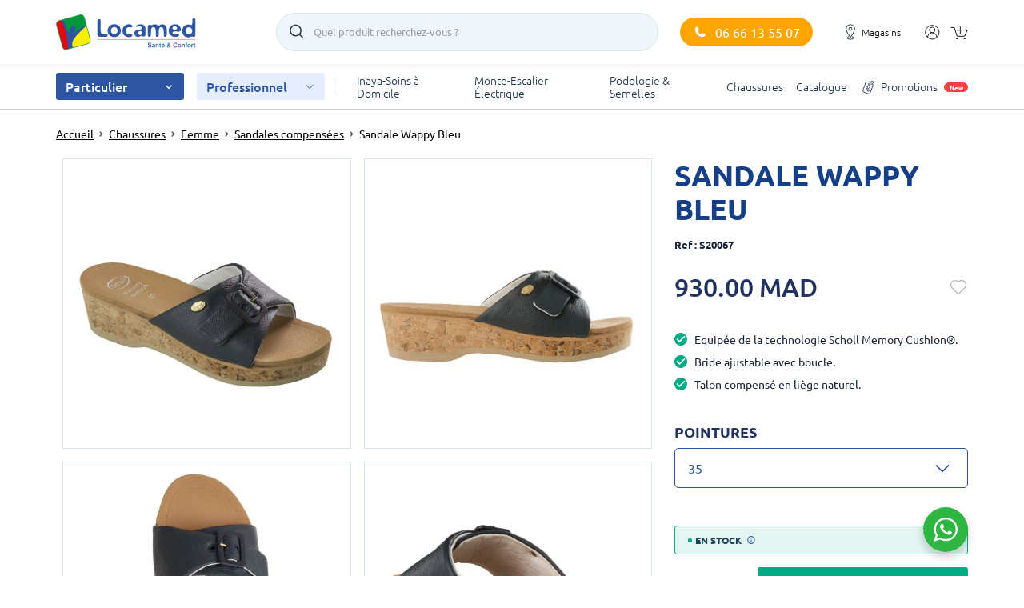

--- FILE ---
content_type: text/html; charset=UTF-8
request_url: https://locamed.ma/product/sandale-wappy-bleu/
body_size: 34009
content:
<!doctype html>
<html class="no-js" lang="fr">
  <head>
    <meta name='robots' content='index, follow, max-image-preview:large, max-snippet:-1, max-video-preview:-1' />
	<style>img:is([sizes="auto" i], [sizes^="auto," i]) { contain-intrinsic-size: 3000px 1500px }</style>
	
	<!-- This site is optimized with the Yoast SEO Premium plugin v24.0 (Yoast SEO v24.0) - https://yoast.com/wordpress/plugins/seo/ -->
	<title>Sandale Wappy Bleu - Locamed</title>
	<meta name="description" content="Découvrez les sandales Wappy bleu chez Locamed, la paire qui incarne la fusion parfaite de confort et de style pour vos journées estivales." />
	<link rel="canonical" href="https://locamed.ma/product/sandale-wappy-bleu/" />
	<meta property="og:locale" content="fr_FR" />
	<meta property="og:type" content="article" />
	<meta property="og:title" content="Sandale Wappy Bleu - Locamed" />
	<meta property="og:description" content="Découvrez les sandales Wappy bleu chez Locamed, la paire qui incarne la fusion parfaite de confort et de style pour vos journées estivales." />
	<meta property="og:url" content="https://locamed.ma/product/sandale-wappy-bleu/" />
	<meta property="og:site_name" content="Locamed" />
	<meta property="article:modified_time" content="2025-10-07T15:48:43+00:00" />
	<meta property="og:image" content="https://locamed.ma/wp-content/uploads/2018/01/Sandale-Wappy-bleu.jpg" />
	<meta property="og:image:width" content="2000" />
	<meta property="og:image:height" content="1400" />
	<meta property="og:image:type" content="image/jpeg" />
	<meta name="twitter:card" content="summary_large_image" />
	<meta name="twitter:label1" content="Durée de lecture estimée" />
	<meta name="twitter:data1" content="2 minutes" />
	<script type="application/ld+json" class="yoast-schema-graph">{"@context":"https://schema.org","@graph":[{"@type":"WebPage","@id":"https://locamed.ma/product/sandale-wappy-bleu/","url":"https://locamed.ma/product/sandale-wappy-bleu/","name":"Sandale Wappy Bleu - Locamed","isPartOf":{"@id":"https://locamed.ma/#website"},"primaryImageOfPage":{"@id":"https://locamed.ma/product/sandale-wappy-bleu/#primaryimage"},"image":{"@id":"https://locamed.ma/product/sandale-wappy-bleu/#primaryimage"},"thumbnailUrl":"https://locamed.ma/wp-content/uploads/2018/01/Sandale-Wappy-bleu.jpg","datePublished":"2018-01-31T16:51:00+00:00","dateModified":"2025-10-07T15:48:43+00:00","description":"Découvrez les sandales Wappy bleu chez Locamed, la paire qui incarne la fusion parfaite de confort et de style pour vos journées estivales.","breadcrumb":{"@id":"https://locamed.ma/product/sandale-wappy-bleu/#breadcrumb"},"inLanguage":"fr-FR","potentialAction":[{"@type":"ReadAction","target":["https://locamed.ma/product/sandale-wappy-bleu/"]}]},{"@type":"ImageObject","inLanguage":"fr-FR","@id":"https://locamed.ma/product/sandale-wappy-bleu/#primaryimage","url":"https://locamed.ma/wp-content/uploads/2018/01/Sandale-Wappy-bleu.jpg","contentUrl":"https://locamed.ma/wp-content/uploads/2018/01/Sandale-Wappy-bleu.jpg","width":2000,"height":1400,"caption":"Sandale Wappy bleu"},{"@type":"BreadcrumbList","@id":"https://locamed.ma/product/sandale-wappy-bleu/#breadcrumb","itemListElement":[{"@type":"ListItem","position":1,"name":"Shop","item":"https://locamed.ma/shop/"},{"@type":"ListItem","position":2,"name":"Sandale Wappy Bleu"}]},{"@type":"WebSite","@id":"https://locamed.ma/#website","url":"https://locamed.ma/","name":"Locamed","description":"Locamed","publisher":{"@id":"https://locamed.ma/#organization"},"potentialAction":[{"@type":"SearchAction","target":{"@type":"EntryPoint","urlTemplate":"https://locamed.ma/?s={search_term_string}"},"query-input":{"@type":"PropertyValueSpecification","valueRequired":true,"valueName":"search_term_string"}}],"inLanguage":"fr-FR"},{"@type":"Organization","@id":"https://locamed.ma/#organization","name":"Locamed","url":"https://locamed.ma/","logo":{"@type":"ImageObject","inLanguage":"fr-FR","@id":"https://locamed.ma/#/schema/logo/image/","url":"https://locamed.ma/wp-content/uploads/2024/12/logo-locamed.png","contentUrl":"https://locamed.ma/wp-content/uploads/2024/12/logo-locamed.png","width":2560,"height":1809,"caption":"Locamed"},"image":{"@id":"https://locamed.ma/#/schema/logo/image/"}}]}</script>
	<!-- / Yoast SEO Premium plugin. -->


<link rel='dns-prefetch' href='//www.googletagmanager.com' />
<link rel="alternate" type="application/rss+xml" title="Locamed &raquo; Flux" href="https://locamed.ma/feed/" />
<link rel="alternate" type="application/rss+xml" title="Locamed &raquo; Flux des commentaires" href="https://locamed.ma/comments/feed/" />
    <link rel="preload" href="https://locamed.ma/wp-content/themes/locamed-theme/assets/fonts/ubuntu-400-normal-latin.woff2" as="font" type="font/woff2" crossorigin />
    <link rel="preload" href="https://locamed.ma/wp-content/themes/locamed-theme/assets/fonts/ubuntu-700-normal-latin.woff2" as="font" type="font/woff2" crossorigin />
    <link rel="preload" href="https://locamed.ma/wp-content/themes/locamed-theme/assets/fonts/ubuntu-500-normal-latin.woff2" as="font" type="font/woff2" crossorigin />
    <link rel="preload" href="https://locamed.ma/wp-content/themes/locamed-theme/assets/fonts/ubuntu-300-normal-latin.woff2" as="font" type="font/woff2" crossorigin />
<link rel="alternate" type="application/rss+xml" title="Locamed &raquo; Sandale Wappy Bleu Flux des commentaires" href="https://locamed.ma/product/sandale-wappy-bleu/feed/" />
<link rel='stylesheet' id='menu-icons-extra-css' href='https://locamed.ma/wp-content/plugins/menu-icons/css/extra.min.css?ver=0.13.18' type='text/css' media='all' />
<style id='wp-emoji-styles-inline-css' type='text/css'>

	img.wp-smiley, img.emoji {
		display: inline !important;
		border: none !important;
		box-shadow: none !important;
		height: 1em !important;
		width: 1em !important;
		margin: 0 0.07em !important;
		vertical-align: -0.1em !important;
		background: none !important;
		padding: 0 !important;
	}
</style>
<style id='global-styles-inline-css' type='text/css'>
:root{--wp--preset--aspect-ratio--square: 1;--wp--preset--aspect-ratio--4-3: 4/3;--wp--preset--aspect-ratio--3-4: 3/4;--wp--preset--aspect-ratio--3-2: 3/2;--wp--preset--aspect-ratio--2-3: 2/3;--wp--preset--aspect-ratio--16-9: 16/9;--wp--preset--aspect-ratio--9-16: 9/16;--wp--preset--color--black: #000000;--wp--preset--color--cyan-bluish-gray: #abb8c3;--wp--preset--color--white: #ffffff;--wp--preset--color--pale-pink: #f78da7;--wp--preset--color--vivid-red: #cf2e2e;--wp--preset--color--luminous-vivid-orange: #ff6900;--wp--preset--color--luminous-vivid-amber: #fcb900;--wp--preset--color--light-green-cyan: #7bdcb5;--wp--preset--color--vivid-green-cyan: #00d084;--wp--preset--color--pale-cyan-blue: #8ed1fc;--wp--preset--color--vivid-cyan-blue: #0693e3;--wp--preset--color--vivid-purple: #9b51e0;--wp--preset--gradient--vivid-cyan-blue-to-vivid-purple: linear-gradient(135deg,rgba(6,147,227,1) 0%,rgb(155,81,224) 100%);--wp--preset--gradient--light-green-cyan-to-vivid-green-cyan: linear-gradient(135deg,rgb(122,220,180) 0%,rgb(0,208,130) 100%);--wp--preset--gradient--luminous-vivid-amber-to-luminous-vivid-orange: linear-gradient(135deg,rgba(252,185,0,1) 0%,rgba(255,105,0,1) 100%);--wp--preset--gradient--luminous-vivid-orange-to-vivid-red: linear-gradient(135deg,rgba(255,105,0,1) 0%,rgb(207,46,46) 100%);--wp--preset--gradient--very-light-gray-to-cyan-bluish-gray: linear-gradient(135deg,rgb(238,238,238) 0%,rgb(169,184,195) 100%);--wp--preset--gradient--cool-to-warm-spectrum: linear-gradient(135deg,rgb(74,234,220) 0%,rgb(151,120,209) 20%,rgb(207,42,186) 40%,rgb(238,44,130) 60%,rgb(251,105,98) 80%,rgb(254,248,76) 100%);--wp--preset--gradient--blush-light-purple: linear-gradient(135deg,rgb(255,206,236) 0%,rgb(152,150,240) 100%);--wp--preset--gradient--blush-bordeaux: linear-gradient(135deg,rgb(254,205,165) 0%,rgb(254,45,45) 50%,rgb(107,0,62) 100%);--wp--preset--gradient--luminous-dusk: linear-gradient(135deg,rgb(255,203,112) 0%,rgb(199,81,192) 50%,rgb(65,88,208) 100%);--wp--preset--gradient--pale-ocean: linear-gradient(135deg,rgb(255,245,203) 0%,rgb(182,227,212) 50%,rgb(51,167,181) 100%);--wp--preset--gradient--electric-grass: linear-gradient(135deg,rgb(202,248,128) 0%,rgb(113,206,126) 100%);--wp--preset--gradient--midnight: linear-gradient(135deg,rgb(2,3,129) 0%,rgb(40,116,252) 100%);--wp--preset--font-size--small: 13px;--wp--preset--font-size--medium: 20px;--wp--preset--font-size--large: 36px;--wp--preset--font-size--x-large: 42px;--wp--preset--font-family--inter: "Inter", sans-serif;--wp--preset--font-family--cardo: Cardo;--wp--preset--spacing--20: 0.44rem;--wp--preset--spacing--30: 0.67rem;--wp--preset--spacing--40: 1rem;--wp--preset--spacing--50: 1.5rem;--wp--preset--spacing--60: 2.25rem;--wp--preset--spacing--70: 3.38rem;--wp--preset--spacing--80: 5.06rem;--wp--preset--shadow--natural: 6px 6px 9px rgba(0, 0, 0, 0.2);--wp--preset--shadow--deep: 12px 12px 50px rgba(0, 0, 0, 0.4);--wp--preset--shadow--sharp: 6px 6px 0px rgba(0, 0, 0, 0.2);--wp--preset--shadow--outlined: 6px 6px 0px -3px rgba(255, 255, 255, 1), 6px 6px rgba(0, 0, 0, 1);--wp--preset--shadow--crisp: 6px 6px 0px rgba(0, 0, 0, 1);}:where(.is-layout-flex){gap: 0.5em;}:where(.is-layout-grid){gap: 0.5em;}body .is-layout-flex{display: flex;}.is-layout-flex{flex-wrap: wrap;align-items: center;}.is-layout-flex > :is(*, div){margin: 0;}body .is-layout-grid{display: grid;}.is-layout-grid > :is(*, div){margin: 0;}:where(.wp-block-columns.is-layout-flex){gap: 2em;}:where(.wp-block-columns.is-layout-grid){gap: 2em;}:where(.wp-block-post-template.is-layout-flex){gap: 1.25em;}:where(.wp-block-post-template.is-layout-grid){gap: 1.25em;}.has-black-color{color: var(--wp--preset--color--black) !important;}.has-cyan-bluish-gray-color{color: var(--wp--preset--color--cyan-bluish-gray) !important;}.has-white-color{color: var(--wp--preset--color--white) !important;}.has-pale-pink-color{color: var(--wp--preset--color--pale-pink) !important;}.has-vivid-red-color{color: var(--wp--preset--color--vivid-red) !important;}.has-luminous-vivid-orange-color{color: var(--wp--preset--color--luminous-vivid-orange) !important;}.has-luminous-vivid-amber-color{color: var(--wp--preset--color--luminous-vivid-amber) !important;}.has-light-green-cyan-color{color: var(--wp--preset--color--light-green-cyan) !important;}.has-vivid-green-cyan-color{color: var(--wp--preset--color--vivid-green-cyan) !important;}.has-pale-cyan-blue-color{color: var(--wp--preset--color--pale-cyan-blue) !important;}.has-vivid-cyan-blue-color{color: var(--wp--preset--color--vivid-cyan-blue) !important;}.has-vivid-purple-color{color: var(--wp--preset--color--vivid-purple) !important;}.has-black-background-color{background-color: var(--wp--preset--color--black) !important;}.has-cyan-bluish-gray-background-color{background-color: var(--wp--preset--color--cyan-bluish-gray) !important;}.has-white-background-color{background-color: var(--wp--preset--color--white) !important;}.has-pale-pink-background-color{background-color: var(--wp--preset--color--pale-pink) !important;}.has-vivid-red-background-color{background-color: var(--wp--preset--color--vivid-red) !important;}.has-luminous-vivid-orange-background-color{background-color: var(--wp--preset--color--luminous-vivid-orange) !important;}.has-luminous-vivid-amber-background-color{background-color: var(--wp--preset--color--luminous-vivid-amber) !important;}.has-light-green-cyan-background-color{background-color: var(--wp--preset--color--light-green-cyan) !important;}.has-vivid-green-cyan-background-color{background-color: var(--wp--preset--color--vivid-green-cyan) !important;}.has-pale-cyan-blue-background-color{background-color: var(--wp--preset--color--pale-cyan-blue) !important;}.has-vivid-cyan-blue-background-color{background-color: var(--wp--preset--color--vivid-cyan-blue) !important;}.has-vivid-purple-background-color{background-color: var(--wp--preset--color--vivid-purple) !important;}.has-black-border-color{border-color: var(--wp--preset--color--black) !important;}.has-cyan-bluish-gray-border-color{border-color: var(--wp--preset--color--cyan-bluish-gray) !important;}.has-white-border-color{border-color: var(--wp--preset--color--white) !important;}.has-pale-pink-border-color{border-color: var(--wp--preset--color--pale-pink) !important;}.has-vivid-red-border-color{border-color: var(--wp--preset--color--vivid-red) !important;}.has-luminous-vivid-orange-border-color{border-color: var(--wp--preset--color--luminous-vivid-orange) !important;}.has-luminous-vivid-amber-border-color{border-color: var(--wp--preset--color--luminous-vivid-amber) !important;}.has-light-green-cyan-border-color{border-color: var(--wp--preset--color--light-green-cyan) !important;}.has-vivid-green-cyan-border-color{border-color: var(--wp--preset--color--vivid-green-cyan) !important;}.has-pale-cyan-blue-border-color{border-color: var(--wp--preset--color--pale-cyan-blue) !important;}.has-vivid-cyan-blue-border-color{border-color: var(--wp--preset--color--vivid-cyan-blue) !important;}.has-vivid-purple-border-color{border-color: var(--wp--preset--color--vivid-purple) !important;}.has-vivid-cyan-blue-to-vivid-purple-gradient-background{background: var(--wp--preset--gradient--vivid-cyan-blue-to-vivid-purple) !important;}.has-light-green-cyan-to-vivid-green-cyan-gradient-background{background: var(--wp--preset--gradient--light-green-cyan-to-vivid-green-cyan) !important;}.has-luminous-vivid-amber-to-luminous-vivid-orange-gradient-background{background: var(--wp--preset--gradient--luminous-vivid-amber-to-luminous-vivid-orange) !important;}.has-luminous-vivid-orange-to-vivid-red-gradient-background{background: var(--wp--preset--gradient--luminous-vivid-orange-to-vivid-red) !important;}.has-very-light-gray-to-cyan-bluish-gray-gradient-background{background: var(--wp--preset--gradient--very-light-gray-to-cyan-bluish-gray) !important;}.has-cool-to-warm-spectrum-gradient-background{background: var(--wp--preset--gradient--cool-to-warm-spectrum) !important;}.has-blush-light-purple-gradient-background{background: var(--wp--preset--gradient--blush-light-purple) !important;}.has-blush-bordeaux-gradient-background{background: var(--wp--preset--gradient--blush-bordeaux) !important;}.has-luminous-dusk-gradient-background{background: var(--wp--preset--gradient--luminous-dusk) !important;}.has-pale-ocean-gradient-background{background: var(--wp--preset--gradient--pale-ocean) !important;}.has-electric-grass-gradient-background{background: var(--wp--preset--gradient--electric-grass) !important;}.has-midnight-gradient-background{background: var(--wp--preset--gradient--midnight) !important;}.has-small-font-size{font-size: var(--wp--preset--font-size--small) !important;}.has-medium-font-size{font-size: var(--wp--preset--font-size--medium) !important;}.has-large-font-size{font-size: var(--wp--preset--font-size--large) !important;}.has-x-large-font-size{font-size: var(--wp--preset--font-size--x-large) !important;}
:where(.wp-block-post-template.is-layout-flex){gap: 1.25em;}:where(.wp-block-post-template.is-layout-grid){gap: 1.25em;}
:where(.wp-block-columns.is-layout-flex){gap: 2em;}:where(.wp-block-columns.is-layout-grid){gap: 2em;}
:root :where(.wp-block-pullquote){font-size: 1.5em;line-height: 1.6;}
</style>
<link rel='stylesheet' id='woocommerce-general-css' href='https://locamed.ma/wp-content/plugins/woocommerce/assets/css/woocommerce.css?ver=9.4.3' type='text/css' media='print' onload="this.onload=null;this.media='all'" />
<style id='woocommerce-inline-inline-css' type='text/css'>
.woocommerce form .form-row .required { visibility: visible; }
</style>
<link rel='stylesheet' id='select2-css' href='https://locamed.ma/wp-content/plugins/woocommerce/assets/css/select2.css?ver=9.4.3' type='text/css' media='print' onload="this.onload=null;this.media='all'" />
<link rel='stylesheet' id='lc-product-css' href='https://locamed.ma/wp-content/themes/locamed-theme/assets/css/product.css?ver=1758559623' type='text/css' media='all' />
<link rel='stylesheet' id='style-wp-css' href='https://locamed.ma/wp-content/themes/locamed-theme/style.css?ver=6.7.1' type='text/css' media='all' />
<script type="text/javascript" id="woocommerce-google-analytics-integration-gtag-js-after">
/* <![CDATA[ */
/* Google Analytics for WooCommerce (gtag.js) */
					window.dataLayer = window.dataLayer || [];
					function gtag(){dataLayer.push(arguments);}
					// Set up default consent state.
					for ( const mode of [{"analytics_storage":"denied","ad_storage":"denied","ad_user_data":"denied","ad_personalization":"denied","region":["AT","BE","BG","HR","CY","CZ","DK","EE","FI","FR","DE","GR","HU","IS","IE","IT","LV","LI","LT","LU","MT","NL","NO","PL","PT","RO","SK","SI","ES","SE","GB","CH"]}] || [] ) {
						gtag( "consent", "default", { "wait_for_update": 500, ...mode } );
					}
					gtag("js", new Date());
					gtag("set", "developer_id.dOGY3NW", true);
					gtag("config", "G-CJZ8H3B3YV", {"track_404":true,"allow_google_signals":false,"logged_in":false,"linker":{"domains":[],"allow_incoming":false},"custom_map":{"dimension1":"logged_in"}});
/* ]]> */
</script>

<!-- Extrait de code de la balise Google (gtag.js) ajouté par Site Kit -->

<!-- Extrait Google Ads ajouté par Site Kit -->

<!-- Extrait Google Analytics ajouté par Site Kit -->
<script type="text/javascript" defer="defer" src="https://www.googletagmanager.com/gtag/js?id=GT-WKXJ6S4" id="google_gtagjs-js" async></script>
<script type="text/javascript" id="google_gtagjs-js-after">
/* <![CDATA[ */
window.dataLayer = window.dataLayer || [];function gtag(){dataLayer.push(arguments);}
gtag("set","linker",{"domains":["locamed.ma"]});
gtag("js", new Date());
gtag("set", "developer_id.dZTNiMT", true);
gtag("config", "GT-WKXJ6S4");
gtag("config", "AW-575069814");
 window._googlesitekit = window._googlesitekit || {}; window._googlesitekit.throttledEvents = []; window._googlesitekit.gtagEvent = (name, data) => { var key = JSON.stringify( { name, data } ); if ( !! window._googlesitekit.throttledEvents[ key ] ) { return; } window._googlesitekit.throttledEvents[ key ] = true; setTimeout( () => { delete window._googlesitekit.throttledEvents[ key ]; }, 5 ); gtag( "event", name, { ...data, event_source: "site-kit" } ); } 
/* ]]> */
</script>

<!-- Extrait de code de la balise Google de fin (gtag.js) ajouté par Site Kit -->
<link rel="https://api.w.org/" href="https://locamed.ma/wp-json/" /><link rel="alternate" title="JSON" type="application/json" href="https://locamed.ma/wp-json/wp/v2/product/21983" /><link rel="EditURI" type="application/rsd+xml" title="RSD" href="https://locamed.ma/xmlrpc.php?rsd" />
<link rel='shortlink' href='https://locamed.ma/?p=21983' />
<link rel="alternate" title="oEmbed (JSON)" type="application/json+oembed" href="https://locamed.ma/wp-json/oembed/1.0/embed?url=https%3A%2F%2Flocamed.ma%2Fproduct%2Fsandale-wappy-bleu%2F" />
<link rel="alternate" title="oEmbed (XML)" type="text/xml+oembed" href="https://locamed.ma/wp-json/oembed/1.0/embed?url=https%3A%2F%2Flocamed.ma%2Fproduct%2Fsandale-wappy-bleu%2F&#038;format=xml" />
<!-- start Simple Custom CSS and JS -->
<style type="text/css">
.info-card__wrapper.has-link {
    cursor: pointer;
    position: relative;
}

.info-card__wrapper.has-link:after {
    content: "→";
    font-size: 20px;
    font-weight: 700;
    position: absolute;
    right: 18px;
    top: 50%;
    transform: translateY(-50%);
    color: #0a1633;
}

/* Make card clickable */
.product-info-card_clickable {
    cursor: pointer;
    position: relative;
}

/* Arrow style */
.product-info-card_clickable .product-info-card__arrow {
    font-size: 22px;
    font-weight: 700;
    margin-left: 8px;
    color: #0a1633;
}

/* Better alignment */
.product-info-card__wrap {
    display: flex;
    justify-content: space-between;
    align-items: center;
    gap: 8px;
}</style>
<!-- end Simple Custom CSS and JS -->
<!-- start Simple Custom CSS and JS -->
<script type="text/javascript">
document.addEventListener('DOMContentLoaded', () => {
  const btn = document.querySelector('.read-more-btn');
  const desc = document.querySelector('.subcategory-description');
  if (btn && desc) {
    btn.addEventListener('click', () => {
      desc.classList.toggle('expanded');
      btn.textContent = desc.classList.contains('expanded')
        ? 'Lire moins'
        : 'Lire la suite';
    });
  }
});</script>
<!-- end Simple Custom CSS and JS -->
<!-- start Simple Custom CSS and JS -->
<script type="text/javascript">
 

document.addEventListener('DOMContentLoaded', function() {
  const searchInput = document.querySelector('input[type="search"]');
  if (searchInput) {
    searchInput.setAttribute('autocomplete', 'off');
    searchInput.setAttribute('autocorrect', 'off');
    searchInput.setAttribute('autocapitalize', 'off');
    searchInput.setAttribute('spellcheck', 'false');
  }
});</script>
<!-- end Simple Custom CSS and JS -->
<!-- start Simple Custom CSS and JS -->
<script type="text/javascript">
 

document.addEventListener('DOMContentLoaded', function() {
  // find all menu links containing inaya.ma (with or without slash)
  const inayaLinks = document.querySelectorAll('a[href*="inaya.ma"]');
  
  inayaLinks.forEach(link => {
    // force open in new tab
    link.setAttribute('target', '_blank');
    link.setAttribute('rel', 'noopener noreferrer');
    
    // override any JS hijack
    link.addEventListener('click', function(e) {
      e.stopImmediatePropagation();
      window.open(this.href, '_blank', 'noopener');
      e.preventDefault();
    });
  });
});</script>
<!-- end Simple Custom CSS and JS -->
<meta name="generator" content="Site Kit by Google 1.144.0" />
		<style type="text/css">
			.b2bking_myaccount_individual_offer_bottom_line_add button.b2bking_myaccount_individual_offer_bottom_line_button, #b2bking_myaccount_conversations_container_top button, button.b2bking_myaccount_start_conversation_button, .b2bking_myaccount_conversation_endpoint_button, button.b2bking_bulkorder_form_container_bottom_add_button, button.b2bking_subaccounts_container_top_button, button.b2bking_subaccounts_new_account_container_content_bottom_button, button.b2bking_subaccounts_edit_account_container_content_bottom_button, button#b2bking_purchase_list_new_button, button.b2bking_purchase_lists_view_list, button#b2bking_reimburse_amount_button{
				background: #3ab1e4;
			}

			.b2bking_myaccount_individual_offer_bottom_line_add button:hover.b2bking_myaccount_individual_offer_bottom_line_button, #b2bking_myaccount_conversations_container_top button:hover, button:hover.b2bking_myaccount_start_conversation_button, .b2bking_myaccount_conversation_endpoint_button, button:hover.b2bking_bulkorder_form_container_bottom_add_button, button:hover.b2bking_subaccounts_container_top_button, button:hover.b2bking_subaccounts_new_account_container_content_bottom_button, button:hover.b2bking_subaccounts_edit_account_container_content_bottom_button, button:hover#b2bking_purchase_list_new_button, button:hover.b2bking_purchase_lists_view_list, .b2bking_myaccount_conversation_endpoint_button:hover, button#b2bking_reimburse_amount_button:hover{
				background: #0088c2;
			}
		</style>
		<!-- Google site verification - Google for WooCommerce -->
<meta name="google-site-verification" content="Q9qk46In5yGFXWuEfnoyFwviN-cq763eB8ZUjKcn5Cg" />
<meta charset="UTF-8"><meta http-equiv="X-UA-Compatible" content="IE=edge"><meta name="viewport" content="width=device-width, initial-scale=1.0, maximum-scale=1.0, user-scalable=0" /><link rel="icon" href="https://locamed.ma/wp-content/uploads/2023/03/favicon.png">    <style>
    /* Améliorer la visibilité des sélections */
    .js-select-option.field__select-option_selected {
        background-color: #e3f2fd !important;
        font-weight: bold !important;
    }
    
    /* Permettre l'ouverture des dropdowns quand cliqués */
    .js-select.field_select-opened .js-select-options {
        display: block !important;
        visibility: visible !important;
        opacity: 1 !important;
    }
    
    /* Fermer seulement quand pas explicitement ouvert */
    .js-select:not(.field_select-opened) .js-select-options {
        display: none !important;
    }
    
    /* Style pour les options sélectionnées */
    .js-select-option.field__select-option_selected {
        position: relative;
    }
    
    .js-select-option.field__select-option_selected::after {
        content: "✓";
        position: absolute;
        right: 10px;
        color: #28a745;
        font-weight: bold;
    }
    </style>
    	<noscript><style>.woocommerce-product-gallery{ opacity: 1 !important; }</style></noscript>
	
<!-- Extrait Google Tag Manager ajouté par Site Kit -->
<script type="text/javascript">
/* <![CDATA[ */

			( function( w, d, s, l, i ) {
				w[l] = w[l] || [];
				w[l].push( {'gtm.start': new Date().getTime(), event: 'gtm.js'} );
				var f = d.getElementsByTagName( s )[0],
					j = d.createElement( s ), dl = l != 'dataLayer' ? '&l=' + l : '';
				j.async = true;
				j.src = 'https://www.googletagmanager.com/gtm.js?id=' + i + dl;
				f.parentNode.insertBefore( j, f );
			} )( window, document, 'script', 'dataLayer', 'GTM-TKK82DR' );
			
/* ]]> */
</script>

<!-- Arrêter l&#039;extrait Google Tag Manager ajouté par Site Kit -->
<style class='wp-fonts-local' type='text/css'>
@font-face{font-family:Inter;font-style:normal;font-weight:300 900;font-display:fallback;src:url('https://locamed.ma/wp-content/plugins/woocommerce/assets/fonts/Inter-VariableFont_slnt,wght.woff2') format('woff2');font-stretch:normal;}
@font-face{font-family:Cardo;font-style:normal;font-weight:400;font-display:fallback;src:url('https://locamed.ma/wp-content/plugins/woocommerce/assets/fonts/cardo_normal_400.woff2') format('woff2');}
</style>
		<style type="text/css" id="wp-custom-css">
			.product-info-card_clickable {
  cursor: pointer;
  transition: background 0.3s ease;
}
.product-info-card_clickable:hover {
  background: #ffe4eb;
}
.product-info-card__arrow {
  font-weight: bold;
  font-size: 18px;
  color: #1a1a3b;
  margin-left: 8px;




.quantity-discounts__items {
    display: grid;
    grid-template-columns: repeat(3, 1fr);
    gap: 14px;
    margin-top: 10px;
}
	
	
.quantity-discounts__item-title {
    font-size: 17px;
    font-weight: 700;
    color: #1a2b49;
    display: block;
    margin-bottom: 4px;
}
	
	
	
.quantity-discounts__item-text {
    font-size: 14px;
    color: #444;
    line-height: 1.3;
}

.js-quantity-discounts-item__price {
    font-size: 16px;
    font-weight: 700;
    color: #1a2b49;
}
	
	
	.quantity-discounts__item-total {
    margin-top: 6px;
    font-size: 15px;
    font-weight: 600;
    color: #1a2b49;
}

.js-quantity-discounts-item__total {
    font-weight: 700;
    font-size: 16px;
}
	
	
	.quantity-discounts__item-discount {
    position: absolute;
    top: -10px;
    left: 10px;
    background: #c8242e;
    color: #fff;
    font-size: 13px;
    padding: 3px 10px;
    border-radius: 40px;
    font-weight: 700;
}
	
	.quantity-discounts__item.active {
    border-color: #1a2b49;
    box-shadow: 0 0 0 2px #1a2b49 inset;
}
	
	
	.quantity-discounts__item.active::after {
    content: "✔";
    position: absolute;
    top: 8px;
    right: 10px;
    background: #0bb783;
    color: #fff;
    font-size: 12px;
    width: 20px;
    height: 20px;
    border-radius: 50%;
    display: flex;
    align-items: center;
    justify-content: center;
}
	
	
	.quantity-discounts__item[data-discount] {
    background: #0d1e46;
    border-color: #0d1e46;
    color: #ffffff;
}

.quantity-discounts__item[data-discount] .quantity-discounts__item-title,
.quantity-discounts__item[data-discount] .js-quantity-discounts-item__price,
.quantity-discounts__item[data-discount] .quantity-discounts__item-total {
    color: #ffffff !important;
}
	
	
	.quantity-discounts__item[data-discount] {
    background: #0d1e46;
    border-color: #0d1e46;
    color: #ffffff;
}

.quantity-discounts__item[data-discount] .quantity-discounts__item-title,
.quantity-discounts__item[data-discount] .js-quantity-discounts-item__price,
.quantity-discounts__item[data-discount] .quantity-discounts__item-total {
    color: #ffffff !important;
}		</style>
		<noscript><style id="rocket-lazyload-nojs-css">.rll-youtube-player, [data-lazy-src]{display:none !important;}</style></noscript>  </head>

  
  <body class="product-template-default single single-product postid-21983 wp-embed-responsive theme-locamed-theme woocommerce woocommerce-page woocommerce-no-js yith-wcan-pro">

  
  <header class="header">
    <nav class="navbar navbar-expand-lg">
      <div class="navbar-primary">
        <div class="container">
          <div class="navbar-wrap">
            <button class="navbar-toggler collapsed js-toggler" type="button" data-toggle="collapse" data-target="#navbarToggler" aria-controls="navbarToggler" aria-expanded="false" aria-label="Toggle navigation">
              <span class="navbar-toggler-icon first"></span>
              <span class="navbar-toggler-icon second"></span>
              <span class="navbar-toggler-icon third"></span>
            </button>
      
                            <a class="navbar-brand" href="https://locamed.ma/">
                  <img width="212" height="53" src="data:image/svg+xml,%3Csvg%20xmlns='http://www.w3.org/2000/svg'%20viewBox='0%200%20212%2053'%3E%3C/svg%3E" alt="Logo" data-lazy-src="https://locamed.ma/wp-content/uploads/2023/02/logo.svg"><noscript><img width="212" height="53" src="https://locamed.ma/wp-content/uploads/2023/02/logo.svg" alt="Logo"></noscript>
                  
                  <script type="application/ld+json">
                    {
                      "@context": "https://schema.org",
                      "@type": "Organization",
                      "url": "https://locamed.ma/",
                      "logo": "https://locamed.ma/wp-content/uploads/2023/02/logo.svg"
                    }
                  </script>
                </a>
            
            <div
    class="
        js-search-embedded
        search-embedded
    "
    data-search-embedded__class-visible="search-embedded_visible"
>

    <button class="search-embedded__button" type="button">
        <span
            class="
                js-search-embedded__button-text
                search-embedded__button-text
            "
            data-search-embedded__placeholder="Quel produit recherchez-vous ?"
        >
            Quel produit recherchez-vous ?        </span>
    </button>

    <div class="search-embedded__form-and-results">

        <form
            class="search-embedded__form"
            action="/shop/"
        >
            <div class="search-embedded__field">
                <input
                    class="
                        js-search-embedded__input
                        search-embedded__input
                    "
                    type="search"
                    name="s"
                    tabindex="0"
                    placeholder="Quel produit recherchez-vous ?"
                    value=""
                >
                <input
                    class="
                        js-search-embedded__reset
                        search-embedded__reset
                    "
                    type="reset"
                >
            </div>
            <button
                class="
                    js-search-embedded__close
                    search-embedded__close
                "
                type="button"
            >
                Fermer
            </button>
        </form>

        <div
            class="
                js-search-embedded__results
                search-embedded__results
            "
            data-search-embedded__class-visible="search-embedded__results_visible"
        >
            <div class="search-embedded__suggestions-and-categories">
                <div
                    class="
                        js-search-embedded__suggestions
                        search-embedded__suggestions
                    "
                    data-search-embedded__class-visible="search-embedded__suggestions_visible"
                >
                    <script
                        class="js-search-embedded__suggestion-template"
                        type="text/template"
                    >
                        <a class="
                            js-search-embedded__suggestion
                            search-embedded__suggestion
                        "></a>
                    </script>
                </div>
                <div
                    class="
                        js-search-embedded__categories-wrapper
                        search-embedded__categories-wrapper
                    "
                    data-search-embedded__class-visible="search-embedded__categories-wrapper_visible"
                >
                    <div class="search-embedded__categories-title">
                        Par catégorie
                    </div>
                    <div class="
                        js-search-embedded__categories
                        search-embedded__categories
                    ">
                        <script
                            class="js-search-embedded__category-template"
                            type="text/template"
                        >
                            <a class="
                                js-search-embedded__category
                                search-embedded__category
                            ">
                                <span class="
                                    js-search-embedded__category-name
                                    search-embedded__category-name
                                "></span>
                                <span class="
                                    js-search-embedded__category-count
                                    search-embedded__category-count
                                "></span>
                            </a>
                        </script>
                    </div>
                </div>
                <div
                    class="
                        js-search-embedded__no-result
                        search-embedded__no-result
                    "
                    data-search-embedded__class-visible="search-embedded__no-result_visible"
                >
                    Pas de résultat
                </div>
            </div>
            <div class="
                js-custom-scrollbar
                search-embedded__products-wrapper
            ">
                <div class="
                    js-search-embedded__products
                    search-embedded__products
                ">
                    <script
                        class="js-search-embedded__product-template"
                        type="text/template"
                    >
                        <a class="search-embedded__product">
                            <span class="search-embedded__product-image-wrapper">
                                <img
                                    class="
                                        js-search-embedded__product-image
                                        search-embedded__product-image
                                    "
                                >
                            </span>
                            <span class="search-embedded__product-info">
                                <span
                                    class="
                                        js-search-embedded__product-name
                                        search-embedded__product-name
                                    "
                                ></span>
                                <span
                                    class="search-embedded__product-price-and-is-stock"
                                >
                                    <span
                                        class="
                                            js-search-embedded__product-price
                                            search-embedded__product-price
                                        "
                                    ></span>
                                    <span
                                        class="
                                            js-search-embedded__product-is-stock
                                            search-embedded__product-is-stock
                                        "
                                        data-search-embedded-product-is-stock-class-true="search-embedded__product-is-stock_true"
                                        data-search-embedded-product-is-stock-class-false="search-embedded__product-is-stock_false"
                                    >
                                        <span
                                            class="
                                                js-search-embedded__product-is-stock-text
                                                search-embedded__product-is-stock-text
                                            "
                                            data-search-embedded-product-is-stock-text-true="En stock"
                                            data-search-embedded-product-is-stock-text-false="Rupture de stock"
                                        ></span>
                                    </span>
                                </span>
                            </span>
                        </a>
                    </script>
                </div>
            </div>
        </div>

    </div>

    <div class="
        js-search-embedded__backdrop
        search-embedded__backdrop
    "></div>

</div>
                                <a href="tel:06 66 13 55 07 " class="btn btn-orange navbar-phone">
                    <img width="32" height="32" src="data:image/svg+xml,%3Csvg%20xmlns='http://www.w3.org/2000/svg'%20viewBox='0%200%2032%2032'%3E%3C/svg%3E" alt="" data-lazy-src="https://locamed.ma/wp-content/themes/locamed-theme/assets/images/icons/phone.svg"><noscript><img width="32" height="32" src="https://locamed.ma/wp-content/themes/locamed-theme/assets/images/icons/phone.svg" alt=""></noscript>
                    06 66 13 55 07                   </a>
                    
              
              <div class="navbar-user-nav">
                <a href="/magasins" class="navbar-user-nav__item navbar-stores">
                  <img width="32" height="32" src="data:image/svg+xml,%3Csvg%20xmlns='http://www.w3.org/2000/svg'%20viewBox='0%200%2032%2032'%3E%3C/svg%3E" alt="" data-lazy-src="https://locamed.ma/wp-content/themes/locamed-theme/assets/images/icons/map.svg"><noscript><img width="32" height="32" src="https://locamed.ma/wp-content/themes/locamed-theme/assets/images/icons/map.svg" alt=""></noscript>
                  <span class="navbar-user-nav__item-text">Magasins</span>
                </a>

                                <button data-toggle="modal" data-target="#auth-modal" class="navbar-user-nav__item account"><img width="24" height="24" src="data:image/svg+xml,%3Csvg%20xmlns='http://www.w3.org/2000/svg'%20viewBox='0%200%2024%2024'%3E%3C/svg%3E" alt="" data-lazy-src="https://locamed.ma/wp-content/themes/locamed-theme/assets/images/icons/profile.svg"><noscript><img width="24" height="24" src="https://locamed.ma/wp-content/themes/locamed-theme/assets/images/icons/profile.svg" alt=""></noscript></button>
              
                            
              <button class="navbar-user-nav__item cart open-cart">
                <img width="24" height="24" src="data:image/svg+xml,%3Csvg%20xmlns='http://www.w3.org/2000/svg'%20viewBox='0%200%2024%2024'%3E%3C/svg%3E" alt="" data-lazy-src="https://locamed.ma/wp-content/themes/locamed-theme/assets/images/icons/cart.svg"><noscript><img width="24" height="24" src="https://locamed.ma/wp-content/themes/locamed-theme/assets/images/icons/cart.svg" alt=""></noscript>
                <span class="hidden">0</span>
              </button>
            </div>
          </div>    
        </div>
      </div>

      <div class="navbar-secondary">
        <div class="container">
          <button 
            class="
              js-categories-toggler_btn 
              categories-toggler_btn 
              categories-toggler_btn_cat
              navbar-secondary__btn 
            "
            data-toggle="categories"
            data-target="main-categories">
            Particulier          </button>              
          
          
          <button 
            class="
              js-categories-toggler_btn
              categories-toggler_btn 
              categories-toggler_btn_pro
              navbar-secondary__btn 
            "
            data-toggle="categories"
            data-target="professional-categories"
          >
            Professionnel          </button>
          
          <!-- All menu -->                          
          <div class="collapse navbar-collapse" id="navbarToggler">
            <ul class="navbar-nav">
              <li class="navbar-nav-item nav-item only-on-mobile">
                <button 
                  class="
                    js-categories-toggler_btn 
                    categories-toggler_btn 
                    categories-toggler_btn_cat
                  "
                  data-toggle="categories"
                  data-target="main-categories"
                >
                  Particulier                </button>
              </li>

              <li class="navbar-nav-item nav-item only-on-mobile">
                <button 
                  class="
                    js-categories-toggler_btn 
                    categories-toggler_btn 
                    categories-toggler_btn_pro
                  " 
                  data-toggle="categories" 
                  data-target="professional-categories"
                >
                  Professionnel                </button>
              </li>

                                                              
                        <li class="navbar-nav-item nav-item   icon-only-on-mobile ">                          
                            <a 
                                                            class="nav-link " 
                              href="https://inaya.ma/">
                                <!-- Item Icon -->
                                
                                Inaya-Soins à Domicile
                                                            </a>
                            
                                                    </li>
                                                              
                        <li class="navbar-nav-item nav-item   icon-only-on-mobile ">                          
                            <a 
                                                            class="nav-link " 
                              href="https://locamed.ma/monte-escaliers/">
                                <!-- Item Icon -->
                                
                                Monte-Escalier Électrique
                                                            </a>
                            
                                                    </li>
                                                              
                        <li class="navbar-nav-item nav-item   icon-only-on-mobile ">                          
                            <a 
                                                            class="nav-link " 
                              href="https://locamed.ma/stepcare/">
                                <!-- Item Icon -->
                                
                                Podologie & Semelles
                                                            </a>
                            
                                                    </li>
                                                              
                        <li class="navbar-nav-item nav-item   icon-only-on-mobile ">                          
                            <a 
                                                            class="nav-link " 
                              href="https://locamed.ma/shoozy/">
                                <!-- Item Icon -->
                                
                                Chaussures
                                                            </a>
                            
                                                    </li>
                                                              
                        <li class="navbar-nav-item nav-item   icon-only-on-mobile ">                          
                            <a 
                                                            class="nav-link " 
                              href="https://drive.google.com/file/d/1UobkOI6jfyTPvBCQ5PQAZcHVrhaw7ykb/view?usp=sharing">
                                <!-- Item Icon -->
                                
                                Catalogue
                                                            </a>
                            
                                                    </li>
                                                              
                        <li class="navbar-nav-item nav-item    ">                          
                            <a 
                                                            class="nav-link " 
                              href="https://locamed.ma/product-category/promotions/">
                                <!-- Item Icon -->
                                <img width="1" height="1" src="data:image/svg+xml,%3Csvg%20xmlns='http://www.w3.org/2000/svg'%20viewBox='0%200%201%201'%3E%3C/svg%3E" class="attachment-large size-large" alt="" decoding="async" data-lazy-src="https://locamed.ma/wp-content/uploads/2025/02/promotions.svg" /><noscript><img width="1" height="1" src="https://locamed.ma/wp-content/uploads/2025/02/promotions.svg" class="attachment-large size-large" alt="" decoding="async" /></noscript>
                                Promotions
                                <span class="nav-item__badge" style="background-color: #F74040;">New</span>                            </a>
                            
                                                    </li>
                                                              
                        <li class="navbar-nav-item nav-item only-on-mobile icon-only-on-mobile ">                          
                            <a 
                                                            class="nav-link " 
                              href="https://locamed.ma/magasins/">
                                <!-- Item Icon -->
                                <img width="1" height="1" src="data:image/svg+xml,%3Csvg%20xmlns='http://www.w3.org/2000/svg'%20viewBox='0%200%201%201'%3E%3C/svg%3E" class="attachment-large size-large" alt="" decoding="async" data-lazy-src="https://locamed.ma/wp-content/uploads/2023/02/stores.svg" /><noscript><img width="1" height="1" src="https://locamed.ma/wp-content/uploads/2023/02/stores.svg" class="attachment-large size-large" alt="" decoding="async" /></noscript>
                                Magasins
                                                            </a>
                            
                                                    </li>
                          </ul>
          </div>
        </div>
      </div>
    </nav>  

    <!-- Wrapper for categories menus -->
    <div class="categories-entry"></div>
  </header>

  
<section class="modal fade modal-form auth-modal" id="auth-modal" tabindex="-1" aria-labelledby="auth-modal-label" aria-hidden="true">
    <div class="modal-dialog modal-dialog-centered">
        <button type="button" class="close" data-dismiss="modal" aria-label="Close"></button>       

        <div class="modal-content">
            <div class="modal-form__sidebar">
                <img width="346" height="350" src="data:image/svg+xml,%3Csvg%20xmlns='http://www.w3.org/2000/svg'%20viewBox='0%200%20346%20350'%3E%3C/svg%3E" class="modal-form__sidebar-image" alt="" data-lazy-src="https://locamed.ma/wp-content/themes/locamed-theme/assets/images/logo-white-short.svg"><noscript><img width="346" height="350" src="https://locamed.ma/wp-content/themes/locamed-theme/assets/images/logo-white-short.svg" class="modal-form__sidebar-image" alt=""></noscript>
                
                <a href="javascript:void(0);" class="modal-form__sidebar-logo">
                    <img width="212" height="53" src="data:image/svg+xml,%3Csvg%20xmlns='http://www.w3.org/2000/svg'%20viewBox='0%200%20212%2053'%3E%3C/svg%3E" alt="" data-lazy-src="https://locamed.ma/wp-content/themes/locamed-theme/assets/images/logo.svg"><noscript><img width="212" height="53" src="https://locamed.ma/wp-content/themes/locamed-theme/assets/images/logo.svg" alt=""></noscript>
                </a>
            </div>

            <div class="modal-form__main auth-modal-main">
                <div class="modal-form__view auth-modal-main-view login">
                    <h3>Connectez-vous à votre compte</h3>          
                    
                    
                    <form action="" class="form">
                        <input type="hidden" name="action" value="login_user">
                        
                        
<label 
    class="field__label
        
            
            
                        
                        
            
            
            
            
            
            "        
    >
            <span class="field__title">
            E-mail        </span>
    
            <!-- E-mail -->
        <input
            class="
                field
                field_text
            "
            type="email"
                        name="email"                        required                
        >
    
    
    </label>
<label 
    class="field__label
        
            
            
                        
                        
            
            
            
            
            
            "        
    >
            <span class="field__title">
            Mot de passe        </span>
    
            <!-- Password -->
        <div class="field_password hidden ">
            <input
                class="
                    field
                    field_text
                "
                type="password"
                                name="password"                min="8"                                                required 
                   
            >
            <div class="field_password_show"></div>
        </div>

    
    </label>
                        <div class="d-flex align-items-center justify-content-between">
                            
<label 
    class="field__label
        
            
            
                        
                        
            
            
            field__label_checkbox
            
            
            "        
    >
    
            <!-- Checkbox  -->
        <input 
            type="checkbox" 
            class="field field_checkbox"
            name="keep-logged"              
            id="#keep-logged"                          
        >
        <div class="field__content"><p>Souviens-toi de moi</p></div>    
    </label>
                            <button class="show-view reset-password" data-target="reset-password" type="button">
                                Mot de passe oublié?
                            </button>
                        </div>

                        <button class="btn btn-green square submit" disabled type="button">
                            <div class="clickable"></div>
                            Connexion
                        </button>
                    </form>
                    
                    <button class="btn btn-green square light show-view" data-target="register" type="button">Créer un compte</button>
                </div>

                <div class="modal-form__view auth-modal-main-view register hidden">
                                        
                                            <h3>Créez votre compte</h3>
                    
                    <form action="#" class="form">
                        <input type="hidden" name="action" value="create_new_user">
                        <input type="hidden" name="account_type" value="particular">

                        <div class="form-step current" data-step="0">
                            <!-- Gender -->
                            <div class="checkboxes">
                                <span class="field__title">Civilité</span>

                                
<label 
    class="field__label
        
            
            
                        
            field__label_radio            
            
            
            
            
            filled
            "        
    >
    
            <!-- Radio -->
        <input 
            type="radio" 
            class="field field_radio radio filled"
            name="sex"                        required  
            id="sex_1"            checked              
        >
        
        <div class="field__content">
            <h6>Homme</h6>                    </div>
    
    </label>
<label 
    class="field__label
        
            
            
                        
            field__label_radio            
            
            
            
            
            filled
            "        
    >
    
            <!-- Radio -->
        <input 
            type="radio" 
            class="field field_radio radio filled"
            name="sex"                        required  
            id="sex_2"                          
        >
        
        <div class="field__content">
            <h6>Femme</h6>                    </div>
    
    </label>                            </div>
    
                            
<label 
    class="field__label
        
            
            
                        
                        
            
            
            
            
            
            "        
    >
            <span class="field__title">
            Prénom        </span>
    
            <!-- Text -->
        <input
            class="
                field
                field_text
            "
            type="text"
            placeholder="Prénom"            name="first_name"                        required   
                     
        >
    </label>
<label 
    class="field__label
        
            
            
                        
                        
            
            
            
            
            
            "        
    >
            <span class="field__title">
            Nom        </span>
    
            <!-- Text -->
        <input
            class="
                field
                field_text
            "
            type="text"
            placeholder="Nom"            name="last_name"                        required   
                     
        >
    </label>    
                            <div class="field__label">
                                <span class="field__title">Type de compte</span>

                                    <div class="tabs-component buttons">
                    <button 
                class="tabs-component-item 
                 current"

                data-tab="0" title="Particulier" 
                type="button"
                                    name="change_account_type"
                    value="particular"
                            >
                Particulier            </button>
                    <button 
                class="tabs-component-item 
                "

                data-tab="1" title="Professionnel" 
                type="button"
                                    name="change_account_type"
                    value="professional"
                            >
                Professionnel            </button>
            </div>
                            </div>
    
                            <div class="tabs-component-content current" data-content-tab="0"></div>
                            <div class="tabs-component-content" data-content-tab="1">
                                
<label 
    class="field__label
        
            field__label_select js-select-wrapper
            
                        
                        
            
            
            
            
            
            "        
    >
            <span class="field__title">
            Type de spécialité        </span>
    
            <!-- Select -->
                
        <span
            class="
                js-select
                field
                field_select
                required            "
            data-select-class-selected-option-placeholder="field__select-selected-option_placeholder"
            data-select-class-opened="field_select-opened"
            data-select-class-options-opened="field__select-options_opened"
            data-select-class-option-selected="field__select-option_selected"
        >
            <input
                class="js-select-input"
                type="hidden"
                name="speciality_type"                                required 
                   
            >

            <span class="
                js-select-selected-option
                field__select-selected-option
                            ">
                            Médecins             </span>

            <span class="
                js-select-options
                field__select-options
                custom-scroll
            ">
                                    
                    <span 
                        class="
                            js-select-option
                            field__select-option
                                                    "
                        data-select-option-value="Médecins "
                    >
                        Médecins                     </span>
                                    
                    <span 
                        class="
                            js-select-option
                            field__select-option
                                                    "
                        data-select-option-value="Cliniques et hôpitaux "
                    >
                        Cliniques et hôpitaux                     </span>
                                    
                    <span 
                        class="
                            js-select-option
                            field__select-option
                                                    "
                        data-select-option-value="Pharmacies "
                    >
                        Pharmacies                     </span>
                                    
                    <span 
                        class="
                            js-select-option
                            field__select-option
                                                    "
                        data-select-option-value="Parapharmacies "
                    >
                        Parapharmacies                     </span>
                                    
                    <span 
                        class="
                            js-select-option
                            field__select-option
                                                    "
                        data-select-option-value="Etudiants en médecine "
                    >
                        Etudiants en médecine                     </span>
                            </span>
        </span>

    </label>                                
                            
                                <div class="auth-modal-main-view-block">
                                    <h4>Carte professionnelle</h4>
                                    <p class="description">Vous pouvez joindre le fichier ci-dessous ou nous envoyer un message WhatsApp</p>
                                    
                                    <div class="d-flex align-items-center gap-0-20 mt-20">
                                        
<label 
    class="field__label
        
            
            field field_file empty
                        
                        
            
            
            
            
            
            mt-0"        
    placeholder="sélectionner le fichier ID">
    
            <!-- File -->
        <input
            class="
                field
                field_file_input
            "
            type="file"
            placeholder="sélectionner le fichier ID"            name="speciality_file"                        required   
                    >
        <button type="button" class="clear"></button>

    
    </label>    
                                        <a href="https://wa.me/0666135507" class="redirect whatsapp-redirect" target="_blank">
                                            <img width="50" height="50" src="data:image/svg+xml,%3Csvg%20xmlns='http://www.w3.org/2000/svg'%20viewBox='0%200%2050%2050'%3E%3C/svg%3E" alt="" data-lazy-src="https://locamed.ma/wp-content/themes/locamed-theme/assets/images/uploads/whatsapp.svg"><noscript><img width="50" height="50" src="https://locamed.ma/wp-content/themes/locamed-theme/assets/images/uploads/whatsapp.svg" alt=""></noscript>
                                            <input type="hidden" name="whatsapp_file">
                                        </a>
                                    </div>
                                </div>
                            </div>

                            <button class="btn btn-green square submit show-step" data-target="1" type="button" disabled>
                                <div class="clickable"></div>
                                Vers la prochaine étape                            </button>
                        </div>

                        <div class="form-step" data-step="1">
                            
<label 
    class="field__label
        
            
            
                        
                        
            
            
            
            
            
            "        
    >
            <span class="field__title">
            Téléphone mobile        </span>
    
            <!-- Phone -->
        <input
            class="
                field
                field_text
            "
            type="tel"
                        name="billing_phone"                        required 
                           
        >
    
    
    </label>
<label 
    class="field__label
        
            
            
                        
                        
            
            
            
            
            
            "        
    >
            <span class="field__title">
            E-mail        </span>
    
            <!-- E-mail -->
        <input
            class="
                field
                field_text
            "
            type="email"
                        name="email"                        required                
        >
    
    
    </label>
<label 
    class="field__label
        
            
            
                        
                        
            
            
            
            
            
            "        
    >
            <span class="field__title">
            Mot de passe        </span>
    
            <!-- Password -->
        <div class="field_password hidden ">
            <input
                class="
                    field
                    field_text
                "
                type="password"
                                name="password"                min="8"                                                required 
                   
            >
            <div class="field_password_show"></div>
        </div>

    
    </label>
<label 
    class="field__label
        
            
            
                        
                        
            
            field_switcher__label
            
            
            
            "        
    >
    
            <!-- Switcher -->
        <input
            class="
                field
                field_switcher
            "
            type="checkbox"
            name="receive_newsletters"            id="register_receive_newsletters"            checked           
              
              
        >       
        <div class="field_switcher_button"></div>
        
         
            <div class="field_switcher_content">
                Recevoir notre newsletter  
            </div>
        
    </label>
<label 
    class="field__label
        
            
            
                        
                        
            
            
            field__label_checkbox
            
            
            "        
    >
    
            <!-- Checkbox  -->
        <input 
            type="checkbox" 
            class="field field_checkbox"
            name="confidential"            required  
            id="confidential"            checked              
        >
        <div class="field__content"><p>Message concernant la confidentialité des données clients Conformément aux dispositions de la loi du n°78-17 du 6 janvier 1978, vous disposez d&rsquo;un droit d&rsquo;accès, de rectification et d&rsquo;opposition sur les données nominatives vous concernant.</p>
</div>    
    </label>
<label 
    class="field__label
        
            
            
                        
                        
            
            
            field__label_checkbox
            
            
            "        
    >
    
            <!-- Checkbox  -->
        <input 
            type="checkbox" 
            class="field field_checkbox"
            name="terms"            required  
            id="terms"            checked              
        >
        <div class="field__content"><p>J&rsquo;accepte les conditions générales et la politique de confidentialité</p>
</div>    
    </label>
                            <button class="btn btn-green square submit submit-form" type="button" disabled>
                                <div class="clickable"></div>
                                Enregistrer                            </button>
                        </div>
                    </form>

                    <div class="auth-modal-main-view-footer">
                        <p>Vous avez déjà un compte ? <button class="show-view" data-target="login" type="button">Connectez-vous !</button></p>
                    </div>                    
                </div>

                <div class="modal-form__view auth-modal-main-view reset-password hidden">
                    <form action="#" class="form">
                        <input type="hidden" name="action" value="reset_user_pass">
                        <div class="form-step current" data-step="0">
                            <h3>Créez votre compte</h3>
                            <p>Veuillez renseigner l'adresse e-mail que vous avez utilisée à la création de votre compte. Vous recevrez un lien temporaire pour réinitialiser votre mot de passe</p>

                            
<label 
    class="field__label
        
            
            
                        
                        
            
            
            
            
            
            "        
    >
            <span class="field__title">
            E-mail        </span>
    
            <!-- E-mail -->
        <input
            class="
                field
                field_text
            "
            type="email"
                        name="user_email"                        required                
        >
    
    
    </label>
                            <button class="btn btn-green square submit" disabled type="button">
                                <div class="clickable"></div>
                                Envoyer un lien de réinitialisation
                            </button>                        
                            
                            <div class="auth-modal-main-view-footer">
                                <p>Vous avez déjà un compte? <button class="show-view" data-target="login" type="button">Connexion</button></p>
                            </div>
                        </div>

                        <div class="form-step reset-password-confirmation" data-step="1">
                            <h3>Envoyer un lien de réinitialisation</h3>
                            <p>Si cette adresse e-mail est enregistrée dans notre boutique, vous recevrez un lien pour réinitialiser votre mot de passe sur <b class="user_email">designer2.perfectorium@gmail.com.</b></p>
                            <img width="108" height="118" src="data:image/svg+xml,%3Csvg%20xmlns='http://www.w3.org/2000/svg'%20viewBox='0%200%20108%20118'%3E%3C/svg%3E" alt="" data-lazy-src="https://locamed.ma/wp-content/themes/locamed-theme/assets/images/icons/email-confirmation.svg"><noscript><img width="108" height="118" src="https://locamed.ma/wp-content/themes/locamed-theme/assets/images/icons/email-confirmation.svg" alt=""></noscript>
                        </div>
                    </form>
                </div>
            </div>
        </div>
    </div>
</section>



<section class="modal fade modal-form auth-modal success-modal" id="success-modal" tabindex="-1" aria-labelledby="reset-password-label" aria-hidden="true">
    <div class="modal-dialog modal-dialog-centered">
        <button type="button" class="close" data-dismiss="modal" aria-label="Close"></button>
        
        <div class="modal-content">
            <div class="modal-form__sidebar">
                <img width="346" height="350" src="data:image/svg+xml,%3Csvg%20xmlns='http://www.w3.org/2000/svg'%20viewBox='0%200%20346%20350'%3E%3C/svg%3E" class="modal-form__sidebar-image" alt="" data-lazy-src="https://locamed.ma/wp-content/themes/locamed-theme/assets/images/logo-white-short.svg"><noscript><img width="346" height="350" src="https://locamed.ma/wp-content/themes/locamed-theme/assets/images/logo-white-short.svg" class="modal-form__sidebar-image" alt=""></noscript>
                
                <a href="javascript:void(0);" class="modal-form__sidebar-logo">
                    <img width="212" height="53" src="data:image/svg+xml,%3Csvg%20xmlns='http://www.w3.org/2000/svg'%20viewBox='0%200%20212%2053'%3E%3C/svg%3E" alt="" data-lazy-src="https://locamed.ma/wp-content/themes/locamed-theme/assets/images/logo.svg"><noscript><img width="212" height="53" src="https://locamed.ma/wp-content/themes/locamed-theme/assets/images/logo.svg" alt=""></noscript>
                </a>
            </div>

            <div class="modal-form__main auth-modal-main">     
                <div class="modal-form__view auth-modal-main-view success">
                    <h3>Succès</h3>
                    <p class="message">Nous nous engageons à valider chaque profil professionnel sous 3 jours ouvrés maximum</p>
                    <img width="81" height="80" src="data:image/svg+xml,%3Csvg%20xmlns='http://www.w3.org/2000/svg'%20viewBox='0%200%2081%2080'%3E%3C/svg%3E" alt="" data-lazy-src="https://locamed.ma/wp-content/themes/locamed-theme/assets/images/icons/success-icon.svg"><noscript><img width="81" height="80" src="https://locamed.ma/wp-content/themes/locamed-theme/assets/images/icons/success-icon.svg" alt=""></noscript>
                    <button type="button" class="btn btn-green square" data-dismiss="modal" aria-label="Close">Page d'accueil</button>
                </div>
            </div>
        </div>
    </div>
</section><div class="bag-component hidden " data-total="0">

    <div class="bag-component-bcg"></div>
    
    <div class="bag-component-card">

        <div class="bag-component-card-head">
            <h4>Mon Panier</h4>

            <!-- <button class="remove-all-from-cart-btn" type="button">Remove All</button> -->

            <button class="close"></button>
        </div>
	    

	<div class="bag-component-card-main">
		<h5 class="woocommerce-mini-cart__empty-message">Aucun produit dans le panier.</h5>
		<ul class="bag-component-card-list woocommerce-mini-cart cart_list product_list_widget ">
		</ul>
	</div>

<div class="bag-component-card-footer">
    <div class="bag-component-card-footer-total">
        <h4>Total</h4>
        <h3>0 MAD </h3>
    </div>
    <button type="button" onclick="window.location.href='https://locamed.ma/checkout/'" class="js-bag-button-checkout btn btn-green square">Commander</button>
</div>

    </div>
</div>
<!-- Modal -->
<div class="modal fade alert-modal alert-modal" id="alert-modal" tabindex="-1"
     aria-labelledby="alert-modal-label" aria-hidden="true">
    <div class="modal-dialog">
        <div class="modal-content">
            <button type="button" class="close" data-dismiss="modal" aria-label="Close"></button>

            <div class="success hidden">
                <img width="81" height="80" class="alert-modal__icon" src="data:image/svg+xml,%3Csvg%20xmlns='http://www.w3.org/2000/svg'%20viewBox='0%200%2081%2080'%3E%3C/svg%3E" alt="" data-lazy-src="https://locamed.ma/wp-content/themes/locamed-theme/assets/images/icons/success-icon.svg"><noscript><img width="81" height="80" class="alert-modal__icon" src="https://locamed.ma/wp-content/themes/locamed-theme/assets/images/icons/success-icon.svg" alt=""></noscript>
                
                <h4></h4>
                
                <div class="alert-modal__content">
                                    </div>
            </div>
            
            <div class="failed hidden">
                <h3>Ups...</h3>
                <h4></h4>            
                <div class="alert-modal__content">
                                    </div>
            </div>

            <button data-dismiss="modal" aria-label="Close" type="button" class="btn btn-green square">Fermer</button>
        </div>
    </div>
</div><section 
    class="modal fade modal-form request-a-quotation-modal" 
    id="request-a-quotation-modal" 
    tabindex="-1" 
    aria-labelledby="request-a-quotation-modal-label" 
    aria-hidden="true">
    
    <div class="modal-dialog modal-dialog-centered">
        <button type="button" class="close" data-dismiss="modal" aria-label="Close"></button>
        
        <div class="modal-content">
            <div class="modal-form__sidebar">
                <img width="346" height="350" src="data:image/svg+xml,%3Csvg%20xmlns='http://www.w3.org/2000/svg'%20viewBox='0%200%20346%20350'%3E%3C/svg%3E" class="modal-form__sidebar-image" alt="" data-lazy-src="https://locamed.ma/wp-content/themes/locamed-theme/assets/images/logo-white-short.svg"><noscript><img width="346" height="350" src="https://locamed.ma/wp-content/themes/locamed-theme/assets/images/logo-white-short.svg" class="modal-form__sidebar-image" alt=""></noscript>
                
                <a href="javascript:void(0);" class="modal-form__sidebar-logo">
                    <img width="212" height="53" src="data:image/svg+xml,%3Csvg%20xmlns='http://www.w3.org/2000/svg'%20viewBox='0%200%20212%2053'%3E%3C/svg%3E" alt="" data-lazy-src="https://locamed.ma/wp-content/themes/locamed-theme/assets/images/logo.svg"><noscript><img width="212" height="53" src="https://locamed.ma/wp-content/themes/locamed-theme/assets/images/logo.svg" alt=""></noscript>
                </a>
            </div>

            
            <div class="modal-form__main">      
                <div class="modal-form__view">
                    <h3>Demande de devis sur mesure</h3>                    
                    <form 
                        class="form" 
                        action="#"
                        data-success-message="Demande envoyée avec succès" 
                        data-error-message="Error">

                        <input type="hidden" name="product_id" value="">
                        <input type="hidden" name="action" value="request_a_quotation">

                        
<label 
    class="field__label
        
            
            
                        
                        
            
            
            
            
            
            "        
    >
            <span class="field__title">
            Nom        </span>
    
            <!-- Text -->
        <input
            class="
                field
                field_text
            "
            type="text"
                        name="last_name"                        required   
                     
        >
    </label>
<label 
    class="field__label
        
            
            
                        
                        
            
            
            
            
            
            "        
    >
            <span class="field__title">
            Prénom        </span>
    
            <!-- Text -->
        <input
            class="
                field
                field_text
            "
            type="text"
                        name="first_name"                        required   
                     
        >
    </label>
<label 
    class="field__label
        
            
            
                        
                        
            
            
            
            
            
            "        
    >
            <span class="field__title">
            Numéro de téléphone        </span>
    
            <!-- Phone -->
        <input
            class="
                field
                field_text
            "
            type="tel"
                        name="phone"                        required 
                           
        >
    
    
    </label>
<label 
    class="field__label
        
            
            
                        
                        
            
            
            
            
            
            "        
    >
            <span class="field__title">
            E-mail        </span>
    
            <!-- E-mail -->
        <input
            class="
                field
                field_text
            "
            type="email"
                        name="email"                        required                
        >
    
    
    </label>
<label 
    class="field__label
        
            
            
                        
                        
            
            
            
            
            
            "        
    >
            <span class="field__title">
            Ville        </span>
    
            <!-- Text -->
        <input
            class="
                field
                field_text
            "
            type="text"
            placeholder="ville"            name="city"                           
                     
        >
    </label>
<label 
    class="field__label
        
            field__label_select js-select-wrapper
            
                        
                        
            
            
            
            
            
            "        
    >
            <span class="field__title">
            Type de spécialité        </span>
    
            <!-- Select -->
                
        <span
            class="
                js-select
                field
                field_select
                            "
            data-select-class-selected-option-placeholder="field__select-selected-option_placeholder"
            data-select-class-opened="field_select-opened"
            data-select-class-options-opened="field__select-options_opened"
            data-select-class-option-selected="field__select-option_selected"
        >
            <input
                class="js-select-input"
                type="hidden"
                name="speciality_type"                                 
                   
            >

            <span class="
                js-select-selected-option
                field__select-selected-option
                            ">
                            Médecins             </span>

            <span class="
                js-select-options
                field__select-options
                custom-scroll
            ">
                                    
                    <span 
                        class="
                            js-select-option
                            field__select-option
                                                    "
                        data-select-option-value="Médecins "
                    >
                        Médecins                     </span>
                                    
                    <span 
                        class="
                            js-select-option
                            field__select-option
                                                    "
                        data-select-option-value="Cliniques et hôpitaux "
                    >
                        Cliniques et hôpitaux                     </span>
                                    
                    <span 
                        class="
                            js-select-option
                            field__select-option
                                                    "
                        data-select-option-value="Pharmacies "
                    >
                        Pharmacies                     </span>
                                    
                    <span 
                        class="
                            js-select-option
                            field__select-option
                                                    "
                        data-select-option-value="Parapharmacies "
                    >
                        Parapharmacies                     </span>
                                    
                    <span 
                        class="
                            js-select-option
                            field__select-option
                                                    "
                        data-select-option-value="Etudiants en médecine "
                    >
                        Etudiants en médecine                     </span>
                            </span>
        </span>

    </label>
                        <button type="button" class="btn btn-green square submit" disabled>
                            <div class="clickable"></div>
                            Envoyer votre demande
                        </button>
                    </form>
                </div>
            </div>
        </div>
    </div>
</section>
	<main class="main product-page js-product-page "><div class="container"><section class="section-breadcrumbs"><div class=""><div class="section-breadcrumbs__list"><a class="section-breadcrumbs__item section-breadcrumbs__item_link " href="https://locamed.ma">Accueil</a><span class="section-breadcrumbs__divider"></span><a class="section-breadcrumbs__item section-breadcrumbs__item_link " href="https://locamed.ma/product-category/chaussures/">Chaussures</a><span class="section-breadcrumbs__divider"></span><a class="section-breadcrumbs__item section-breadcrumbs__item_link " href="https://locamed.ma/product-category/chaussures/femme-shoozy/">Femme</a><span class="section-breadcrumbs__divider"></span><a class="section-breadcrumbs__item section-breadcrumbs__item_link section-breadcrumbs__item_penultimate" href="https://locamed.ma/product-category/chaussures/femme-shoozy/sandales-compensees/">Sandales compensées</a><span class="section-breadcrumbs__divider"></span><span class="section-breadcrumbs__item section-breadcrumbs__item_text">Sandale Wappy Bleu</span></div></div></section>
	
		

<div class="js-popup-photo-viewer__modal modal popup-photo-viewer__modal"
	tabindex="-1"
	aria-modal="true"
	role="dialog"
>
	<div class="
		modal-dialog
		modal-dialog-centered
		popup-photo-viewer__modal-dialog
	">
		<div class="
			modal-content
			popup-photo-viewer__modal-content
		">
			<button
				type="button"
				class="popup-photo-viewer__close"
				data-dismiss="modal"
				aria-label="Close"
			></button>

			<div class="popup-photo-viewer__title">
				Sandale Wappy Bleu			</div>

			<div class="
				js-popup-photo-viewer
				popup-photo-viewer
			">
														<div data-bg="https://locamed.ma/wp-content/uploads/2018/01/Sandale-Wappy-bleu.jpg"
						class="popup-photo-viewer__item popup-photo-viewer__item_img rocket-lazyload"
						style=""
						data-dismiss="modal"
					>
					</div>
																									<div data-bg="https://locamed.ma/wp-content/uploads/2018/01/Sandale-Wappy-bleu.jpg1_.jpg"
							class="popup-photo-viewer__item popup-photo-viewer__item_img rocket-lazyload"
							style=""
							data-dismiss="modal"
						></div>
																	<div data-bg="https://locamed.ma/wp-content/uploads/2018/01/Sandale-Wappy-bleu.jpg2_.jpg"
							class="popup-photo-viewer__item popup-photo-viewer__item_img rocket-lazyload"
							style=""
							data-dismiss="modal"
						></div>
																	<div data-bg="https://locamed.ma/wp-content/uploads/2018/01/Sandale-Wappy-bleu.jpg3_.jpg"
							class="popup-photo-viewer__item popup-photo-viewer__item_img rocket-lazyload"
							style=""
							data-dismiss="modal"
						></div>
												</div>
		</div>
	</div>
</div>

<div
	id="product-21983"
	class="js-product-view-plus row product type-product post-21983 status-publish first instock product_cat-chaussures product_cat-chaussures-vetements-sacs product_cat-femme-shoozy product_cat-marques product_cat-sandales-compensees product_cat-scholl has-post-thumbnail taxable shipping-taxable purchasable product-type-variable"					data-product-view-plus_action="product_view_plus"
				data-product-view-plus_product-id="21983"
			>
	<div class="col-lg-8 product-page__main-wrap">
		<div class="product-page__main">
			<div class="product-photos">
    <div class="product-photos__wrap js-product-photos-slider slider-component" data-slick={"initialSlide":0,"slidesToShow":2,"swipeToSlide":true,"dots":false,"arrows":true,"infinite":false,"autoplay":false,"responsive":[{"breakpoint":"574","settings":{"slidesToShow":1}}]}>
                            <div class="product-photos__item js-popup-photo-viewer__opener" data-popup-photo-viewer__index="0">
                        <picture class="attachment-medium-large size-medium-large" decoding="async" fetchpriority="high">
<source type="image/webp" data-lazy-srcset="https://locamed.ma/wp-content/uploads/2018/01/Sandale-Wappy-bleu.jpg.webp 2000w, https://locamed.ma/wp-content/uploads/2018/01/Sandale-Wappy-bleu-300x210.jpg.webp 300w, https://locamed.ma/wp-content/uploads/2018/01/Sandale-Wappy-bleu-1024x717.jpg.webp 1024w, https://locamed.ma/wp-content/uploads/2018/01/Sandale-Wappy-bleu-768x538.jpg.webp 768w, https://locamed.ma/wp-content/uploads/2018/01/Sandale-Wappy-bleu-1536x1075.jpg.webp 1536w, https://locamed.ma/wp-content/uploads/2018/01/Sandale-Wappy-bleu-600x420.jpg.webp 600w" sizes="(max-width: 2000px) 100vw, 2000px"/>
<img width="2000" height="1400" src="data:image/svg+xml,%3Csvg%20xmlns='http://www.w3.org/2000/svg'%20viewBox='0%200%202000%201400'%3E%3C/svg%3E" alt="Sandale Wappy bleu" decoding="async" fetchpriority="high" data-lazy-srcset="https://locamed.ma/wp-content/uploads/2018/01/Sandale-Wappy-bleu.jpg 2000w, https://locamed.ma/wp-content/uploads/2018/01/Sandale-Wappy-bleu-300x210.jpg 300w, https://locamed.ma/wp-content/uploads/2018/01/Sandale-Wappy-bleu-1024x717.jpg 1024w, https://locamed.ma/wp-content/uploads/2018/01/Sandale-Wappy-bleu-768x538.jpg 768w, https://locamed.ma/wp-content/uploads/2018/01/Sandale-Wappy-bleu-1536x1075.jpg 1536w, https://locamed.ma/wp-content/uploads/2018/01/Sandale-Wappy-bleu-600x420.jpg 600w" data-lazy-sizes="(max-width: 2000px) 100vw, 2000px" data-lazy-src="https://locamed.ma/wp-content/uploads/2018/01/Sandale-Wappy-bleu.jpg"/><noscript><img width="2000" height="1400" src="https://locamed.ma/wp-content/uploads/2018/01/Sandale-Wappy-bleu.jpg" alt="Sandale Wappy bleu" decoding="async" fetchpriority="high" srcset="https://locamed.ma/wp-content/uploads/2018/01/Sandale-Wappy-bleu.jpg 2000w, https://locamed.ma/wp-content/uploads/2018/01/Sandale-Wappy-bleu-300x210.jpg 300w, https://locamed.ma/wp-content/uploads/2018/01/Sandale-Wappy-bleu-1024x717.jpg 1024w, https://locamed.ma/wp-content/uploads/2018/01/Sandale-Wappy-bleu-768x538.jpg 768w, https://locamed.ma/wp-content/uploads/2018/01/Sandale-Wappy-bleu-1536x1075.jpg 1536w, https://locamed.ma/wp-content/uploads/2018/01/Sandale-Wappy-bleu-600x420.jpg 600w" sizes="(max-width: 2000px) 100vw, 2000px"/></noscript>
</picture>
                    </div>
                                    
                <!-- Other Images -->
                                    <div 
                        class="product-photos__item js-popup-photo-viewer__opener " 
                        data-popup-photo-viewer__index="1"
                    >
                        <picture class="attachment-medium-large size-medium-large" decoding="async">
<source type="image/webp" data-lazy-srcset="https://locamed.ma/wp-content/uploads/2018/01/Sandale-Wappy-bleu.jpg1_.jpg.webp 2000w, https://locamed.ma/wp-content/uploads/2018/01/Sandale-Wappy-bleu.jpg1_-300x210.jpg.webp 300w, https://locamed.ma/wp-content/uploads/2018/01/Sandale-Wappy-bleu.jpg1_-1024x717.jpg.webp 1024w, https://locamed.ma/wp-content/uploads/2018/01/Sandale-Wappy-bleu.jpg1_-768x538.jpg.webp 768w, https://locamed.ma/wp-content/uploads/2018/01/Sandale-Wappy-bleu.jpg1_-1536x1075.jpg.webp 1536w, https://locamed.ma/wp-content/uploads/2018/01/Sandale-Wappy-bleu.jpg1_-600x420.jpg.webp 600w" sizes="(max-width: 2000px) 100vw, 2000px"/>
<img width="2000" height="1400" src="data:image/svg+xml,%3Csvg%20xmlns='http://www.w3.org/2000/svg'%20viewBox='0%200%202000%201400'%3E%3C/svg%3E" alt="" decoding="async" data-lazy-srcset="https://locamed.ma/wp-content/uploads/2018/01/Sandale-Wappy-bleu.jpg1_.jpg 2000w, https://locamed.ma/wp-content/uploads/2018/01/Sandale-Wappy-bleu.jpg1_-300x210.jpg 300w, https://locamed.ma/wp-content/uploads/2018/01/Sandale-Wappy-bleu.jpg1_-1024x717.jpg 1024w, https://locamed.ma/wp-content/uploads/2018/01/Sandale-Wappy-bleu.jpg1_-768x538.jpg 768w, https://locamed.ma/wp-content/uploads/2018/01/Sandale-Wappy-bleu.jpg1_-1536x1075.jpg 1536w, https://locamed.ma/wp-content/uploads/2018/01/Sandale-Wappy-bleu.jpg1_-600x420.jpg 600w" data-lazy-sizes="(max-width: 2000px) 100vw, 2000px" data-lazy-src="https://locamed.ma/wp-content/uploads/2018/01/Sandale-Wappy-bleu.jpg1_.jpg"/><noscript><img width="2000" height="1400" src="https://locamed.ma/wp-content/uploads/2018/01/Sandale-Wappy-bleu.jpg1_.jpg" alt="" decoding="async" srcset="https://locamed.ma/wp-content/uploads/2018/01/Sandale-Wappy-bleu.jpg1_.jpg 2000w, https://locamed.ma/wp-content/uploads/2018/01/Sandale-Wappy-bleu.jpg1_-300x210.jpg 300w, https://locamed.ma/wp-content/uploads/2018/01/Sandale-Wappy-bleu.jpg1_-1024x717.jpg 1024w, https://locamed.ma/wp-content/uploads/2018/01/Sandale-Wappy-bleu.jpg1_-768x538.jpg 768w, https://locamed.ma/wp-content/uploads/2018/01/Sandale-Wappy-bleu.jpg1_-1536x1075.jpg 1536w, https://locamed.ma/wp-content/uploads/2018/01/Sandale-Wappy-bleu.jpg1_-600x420.jpg 600w" sizes="(max-width: 2000px) 100vw, 2000px"/></noscript>
</picture>
                    </div>
                                    <div 
                        class="product-photos__item js-popup-photo-viewer__opener " 
                        data-popup-photo-viewer__index="2"
                    >
                        <picture class="attachment-medium-large size-medium-large" decoding="async">
<source type="image/webp" data-lazy-srcset="https://locamed.ma/wp-content/uploads/2018/01/Sandale-Wappy-bleu.jpg2_.jpg.webp 2000w, https://locamed.ma/wp-content/uploads/2018/01/Sandale-Wappy-bleu.jpg2_-300x210.jpg.webp 300w, https://locamed.ma/wp-content/uploads/2018/01/Sandale-Wappy-bleu.jpg2_-1024x717.jpg.webp 1024w, https://locamed.ma/wp-content/uploads/2018/01/Sandale-Wappy-bleu.jpg2_-768x538.jpg.webp 768w, https://locamed.ma/wp-content/uploads/2018/01/Sandale-Wappy-bleu.jpg2_-1536x1075.jpg.webp 1536w, https://locamed.ma/wp-content/uploads/2018/01/Sandale-Wappy-bleu.jpg2_-600x420.jpg.webp 600w" sizes="(max-width: 2000px) 100vw, 2000px"/>
<img width="2000" height="1400" src="data:image/svg+xml,%3Csvg%20xmlns='http://www.w3.org/2000/svg'%20viewBox='0%200%202000%201400'%3E%3C/svg%3E" alt="" decoding="async" data-lazy-srcset="https://locamed.ma/wp-content/uploads/2018/01/Sandale-Wappy-bleu.jpg2_.jpg 2000w, https://locamed.ma/wp-content/uploads/2018/01/Sandale-Wappy-bleu.jpg2_-300x210.jpg 300w, https://locamed.ma/wp-content/uploads/2018/01/Sandale-Wappy-bleu.jpg2_-1024x717.jpg 1024w, https://locamed.ma/wp-content/uploads/2018/01/Sandale-Wappy-bleu.jpg2_-768x538.jpg 768w, https://locamed.ma/wp-content/uploads/2018/01/Sandale-Wappy-bleu.jpg2_-1536x1075.jpg 1536w, https://locamed.ma/wp-content/uploads/2018/01/Sandale-Wappy-bleu.jpg2_-600x420.jpg 600w" data-lazy-sizes="(max-width: 2000px) 100vw, 2000px" data-lazy-src="https://locamed.ma/wp-content/uploads/2018/01/Sandale-Wappy-bleu.jpg2_.jpg"/><noscript><img width="2000" height="1400" src="https://locamed.ma/wp-content/uploads/2018/01/Sandale-Wappy-bleu.jpg2_.jpg" alt="" decoding="async" srcset="https://locamed.ma/wp-content/uploads/2018/01/Sandale-Wappy-bleu.jpg2_.jpg 2000w, https://locamed.ma/wp-content/uploads/2018/01/Sandale-Wappy-bleu.jpg2_-300x210.jpg 300w, https://locamed.ma/wp-content/uploads/2018/01/Sandale-Wappy-bleu.jpg2_-1024x717.jpg 1024w, https://locamed.ma/wp-content/uploads/2018/01/Sandale-Wappy-bleu.jpg2_-768x538.jpg 768w, https://locamed.ma/wp-content/uploads/2018/01/Sandale-Wappy-bleu.jpg2_-1536x1075.jpg 1536w, https://locamed.ma/wp-content/uploads/2018/01/Sandale-Wappy-bleu.jpg2_-600x420.jpg 600w" sizes="(max-width: 2000px) 100vw, 2000px"/></noscript>
</picture>
                    </div>
                                    <div 
                        class="product-photos__item js-popup-photo-viewer__opener " 
                        data-popup-photo-viewer__index="3"
                    >
                        <picture class="attachment-medium-large size-medium-large" decoding="async">
<source type="image/webp" data-lazy-srcset="https://locamed.ma/wp-content/uploads/2018/01/Sandale-Wappy-bleu.jpg3_.jpg.webp 2000w, https://locamed.ma/wp-content/uploads/2018/01/Sandale-Wappy-bleu.jpg3_-300x210.jpg.webp 300w, https://locamed.ma/wp-content/uploads/2018/01/Sandale-Wappy-bleu.jpg3_-1024x717.jpg.webp 1024w, https://locamed.ma/wp-content/uploads/2018/01/Sandale-Wappy-bleu.jpg3_-768x538.jpg.webp 768w, https://locamed.ma/wp-content/uploads/2018/01/Sandale-Wappy-bleu.jpg3_-1536x1075.jpg.webp 1536w, https://locamed.ma/wp-content/uploads/2018/01/Sandale-Wappy-bleu.jpg3_-600x420.jpg.webp 600w" sizes="(max-width: 2000px) 100vw, 2000px"/>
<img width="2000" height="1400" src="data:image/svg+xml,%3Csvg%20xmlns='http://www.w3.org/2000/svg'%20viewBox='0%200%202000%201400'%3E%3C/svg%3E" alt="" decoding="async" data-lazy-srcset="https://locamed.ma/wp-content/uploads/2018/01/Sandale-Wappy-bleu.jpg3_.jpg 2000w, https://locamed.ma/wp-content/uploads/2018/01/Sandale-Wappy-bleu.jpg3_-300x210.jpg 300w, https://locamed.ma/wp-content/uploads/2018/01/Sandale-Wappy-bleu.jpg3_-1024x717.jpg 1024w, https://locamed.ma/wp-content/uploads/2018/01/Sandale-Wappy-bleu.jpg3_-768x538.jpg 768w, https://locamed.ma/wp-content/uploads/2018/01/Sandale-Wappy-bleu.jpg3_-1536x1075.jpg 1536w, https://locamed.ma/wp-content/uploads/2018/01/Sandale-Wappy-bleu.jpg3_-600x420.jpg 600w" data-lazy-sizes="(max-width: 2000px) 100vw, 2000px" data-lazy-src="https://locamed.ma/wp-content/uploads/2018/01/Sandale-Wappy-bleu.jpg3_.jpg"/><noscript><img width="2000" height="1400" src="https://locamed.ma/wp-content/uploads/2018/01/Sandale-Wappy-bleu.jpg3_.jpg" alt="" decoding="async" srcset="https://locamed.ma/wp-content/uploads/2018/01/Sandale-Wappy-bleu.jpg3_.jpg 2000w, https://locamed.ma/wp-content/uploads/2018/01/Sandale-Wappy-bleu.jpg3_-300x210.jpg 300w, https://locamed.ma/wp-content/uploads/2018/01/Sandale-Wappy-bleu.jpg3_-1024x717.jpg 1024w, https://locamed.ma/wp-content/uploads/2018/01/Sandale-Wappy-bleu.jpg3_-768x538.jpg 768w, https://locamed.ma/wp-content/uploads/2018/01/Sandale-Wappy-bleu.jpg3_-1536x1075.jpg 1536w, https://locamed.ma/wp-content/uploads/2018/01/Sandale-Wappy-bleu.jpg3_-600x420.jpg 600w" sizes="(max-width: 2000px) 100vw, 2000px"/></noscript>
</picture>
                    </div>
                                </div>

    
    </div>


    <div class="product-content">	
				<div class="product-content__section">
			<div class="product-content__section-wrap">
				
								<div class="product-description">
					<h1>Sandale Wappy Bleu</h1>
<p data-start="172" data-end="519">Pensée pour les femmes actives, la <strong data-start="207" data-end="229">Sandale Wappy Bleu</strong> de Scholl allie confort, maintien et simplicité élégante. Dotée de la <strong data-start="300" data-end="338">technologie Scholl Memory Cushion®</strong>, sa semelle à mémoire de forme s’adapte à la morphologie du pied et répartit les pressions de façon uniforme, procurant un <strong data-start="462" data-end="483">bien-être durable</strong> même après plusieurs heures debout.</p>
<p data-start="521" data-end="732">Son <strong data-start="525" data-end="560">talon compensé en liège naturel</strong> offre une légère élévation tout en assurant un soutien optimal de la voûte plantaire, contribuant à une posture équilibrée et au soulagement du dos et des articulations.</p>
<p data-start="734" data-end="957">La <strong data-start="737" data-end="768">bride ajustable avec boucle</strong> permet un réglage précis pour un maintien personnalisé et sécurisé. Grâce à son design sobre et moderne, le coloris <strong data-start="885" data-end="901">bleu profond</strong> apporte une touche de fraîcheur à vos tenues estivales.</p>
<p data-start="959" data-end="1118">Légère, stable et confortable, <strong data-start="990" data-end="1004">Wappy Bleu</strong> est la sandale parfaite pour un usage quotidien, que ce soit en ville, en voyage ou lors de promenades estivales.</p>
<h2><span style="color: #000080">Caractéristiques de la Sandale Wappy Bleu</span></h2>
<ul class="list">
<li><strong>Hauteur du talon :</strong> 50mm</li>
<li><strong>Couleur :</strong> Bleu</li>
<li><strong>Coupe :</strong> f</li>
<li><strong>Genre :</strong> Femme</li>
<li><strong>Matière de la doublure :</strong> Cuir</li>
<li><strong>Matière de la semelle intérieure :</strong> Synthétique</li>
<li><strong>Matière de la semelle :</strong> EVA.</li>
<li><strong>Dessus :</strong> Synthétique élastique.</li>
<li>Semelle intérieure avec <strong data-start="1200" data-end="1231">technologie Memory Cushion®.</strong></li>
<li>Réduction des points de pression.</li>
<li><strong data-start="1298" data-end="1333">Talon compensé en liège naturel.</strong></li>
<li>Soutien du dos et des pieds au quotidien.</li>
<li><strong data-start="1379" data-end="1398">Bride ajustable</strong> avec boucle.</li>
<li>Légère, confortable et stable.</li>
</ul>
<p>&nbsp;</p>
<p><strong>👉​ Voir toutes <a href="https://locamed.ma/product-category/chaussures/femme-shoozy/sandales-compensees/">les Sandales Compensées pour Femmes.</a></strong></p>
				
				</div>
								
																
								<table class="product-attributes">
			<tr class="product-attributes__item">
			<th class="product-attributes-item__label">
				Fournisseurs			</th>
			<td class="product-attributes-item__value">
				<p>Scholl</p>
			</td>
		</tr>
	</table>
							</div>
		</div>
		
									
						
						
									
							
<div class="product-content__section product-reviews-section">
	<h2 class="product-content__section-heading">Avis clients</h2>
	<div class="product-content__section-wrap">
		<div id="reviews" class="woocommerce-Reviews">
			

			
						
			
			<div class="clear"></div>

						
			<div class="product-reviews">
				<div class="product-reviews-info">
					<h3 class="product-reviews-info__title">
						Sandale Wappy Bleu					</h3>
					<div class="product-reviews-info__columns">
						<div class="product-reviews-info__overall">
							<div class="product-reviews-info__overall-stars">
																	<div class="product-reviews-info__overall-star">
										<div
											class="product-reviews-info__overall-star-filled"
											style="
																									width: 0%
																							"
										></div>
									</div>
																	<div class="product-reviews-info__overall-star">
										<div
											class="product-reviews-info__overall-star-filled"
											style="
																									width: 0
																							"
										></div>
									</div>
																	<div class="product-reviews-info__overall-star">
										<div
											class="product-reviews-info__overall-star-filled"
											style="
																									width: 0
																							"
										></div>
									</div>
																	<div class="product-reviews-info__overall-star">
										<div
											class="product-reviews-info__overall-star-filled"
											style="
																									width: 0
																							"
										></div>
									</div>
																	<div class="product-reviews-info__overall-star">
										<div
											class="product-reviews-info__overall-star-filled"
											style="
																									width: 0
																							"
										></div>
									</div>
															</div>
							<div class="product-reviews-info__overall-numbers">
								<span class="product-reviews-info__overall-number-average">
									0								</span>
								<span class="product-reviews-info__overall-number-max">
									<strong>/</strong>5
								</span>
							</div>
							<div class="product-reviews-info__overall-text">
								Basé sur 0 avis							</div>
						</div>
						<div class="product-reviews-info__detailed">
															<div class="product-reviews-info__detailed-row">
									<div class="product-reviews-info__detailed-stars">
																					<div class="product-reviews-info__detailed-star"></div>
																					<div class="product-reviews-info__detailed-star"></div>
																					<div class="product-reviews-info__detailed-star"></div>
																					<div class="product-reviews-info__detailed-star"></div>
																					<div class="product-reviews-info__detailed-star"></div>
																			</div>
									<div class="product-reviews-info__detailed-bar">
										<div
											class="product-reviews-info__detailed-bar-filled"
											style="width: 0%;"
										></div>
									</div>
									<div class="product-reviews-info__detailed-number">
										0									</div>
								</div>
															<div class="product-reviews-info__detailed-row">
									<div class="product-reviews-info__detailed-stars">
																					<div class="product-reviews-info__detailed-star"></div>
																					<div class="product-reviews-info__detailed-star"></div>
																					<div class="product-reviews-info__detailed-star"></div>
																					<div class="product-reviews-info__detailed-star"></div>
																			</div>
									<div class="product-reviews-info__detailed-bar">
										<div
											class="product-reviews-info__detailed-bar-filled"
											style="width: 0%;"
										></div>
									</div>
									<div class="product-reviews-info__detailed-number">
										0									</div>
								</div>
															<div class="product-reviews-info__detailed-row">
									<div class="product-reviews-info__detailed-stars">
																					<div class="product-reviews-info__detailed-star"></div>
																					<div class="product-reviews-info__detailed-star"></div>
																					<div class="product-reviews-info__detailed-star"></div>
																			</div>
									<div class="product-reviews-info__detailed-bar">
										<div
											class="product-reviews-info__detailed-bar-filled"
											style="width: 0%;"
										></div>
									</div>
									<div class="product-reviews-info__detailed-number">
										0									</div>
								</div>
															<div class="product-reviews-info__detailed-row">
									<div class="product-reviews-info__detailed-stars">
																					<div class="product-reviews-info__detailed-star"></div>
																					<div class="product-reviews-info__detailed-star"></div>
																			</div>
									<div class="product-reviews-info__detailed-bar">
										<div
											class="product-reviews-info__detailed-bar-filled"
											style="width: 0%;"
										></div>
									</div>
									<div class="product-reviews-info__detailed-number">
										0									</div>
								</div>
															<div class="product-reviews-info__detailed-row">
									<div class="product-reviews-info__detailed-stars">
																					<div class="product-reviews-info__detailed-star"></div>
																			</div>
									<div class="product-reviews-info__detailed-bar">
										<div
											class="product-reviews-info__detailed-bar-filled"
											style="width: 0%;"
										></div>
									</div>
									<div class="product-reviews-info__detailed-number">
										0									</div>
								</div>
													</div>
					</div>
				</div>
				<div class="product-reviews-form-and-list">
											<div class="product-reviews-form-login">
							<div class="product-reviews-form-login__text">
								Connectez-vous pour laisser un avis sur ce produit
							</div>
							<button
								class="product-reviews-form-login__button"
								type="button"
								data-toggle="modal"
								data-target="#auth-modal"
							>
								Connexion
							</button>
						</div>
														</div>
			</div>
		</div>
	</div>
</div>					</div>

	
		</div>
	</div>
	<div class="col-lg-4 product-page__aside-wrap">
		<asside 
			class="
				product-page__aside 
				add-to-cart 
				js-product-page__add-to-cart 
				js-product-page__add-to-cart_main
			" 
			id="product-page__add-to-cart">
			<input type="hidden" name="photo" data-photo="https://locamed.ma/wp-content/uploads/2018/01/Sandale-Wappy-bleu-150x150.jpg">
			<input type="hidden" name="link" data-link="https://locamed.ma/product/sandale-wappy-bleu/">

			<div data-name="Sandale Wappy Bleu" class="product-name entry-title">Sandale Wappy Bleu</div>	<div class="product-reference">
		Ref :		S20067	</div>

<div class="add-to-cart__price-wrap">
    <div class="
        product-price 
        product-price_html 
                add-to-cart__price
        js-product-page__price
        "
    >
        <h2 class="product-price__price">
            930.00 MAD    
        </h2>
    
            </div>


    <!-- WhishList Button -->
    <button type="button" class="js-add-to-whishlist-btn add-to-whishlist-btn" data-toggle="modal" data-target="#auth-modal"></button></div>    <div class="checkmark-list product-block checkmark-list_checkmark-in-cicrle">
                
        <ul class="checkmark-list__items">
                
                <li class="checkmark-list__item ">
                    Equipée de la technologie Scholl Memory Cushion®.                </li>
                
                <li class="checkmark-list__item ">
                    Bride ajustable avec boucle.                </li>
                
                <li class="checkmark-list__item ">
                    Talon compensé en liège naturel.                </li>
                
        </ul>
    </div>

<form 
	class="variations_form cart form product-form js-product-page__form js-product-page__form_main" 
	data-product_id="21983" 
	data-current_variation="{&quot;attribute_pa_pointure&quot;:&quot;35&quot;}" 
	data-product_variations="[{&quot;attributes&quot;:{&quot;attribute_pa_pointure&quot;:&quot;35&quot;},&quot;availability_html&quot;:&quot;\r\n&lt;span class=\&quot;product-availability in-stock\&quot;&gt;\r\n\tEn stock\r\n\t\t\t&lt;button \r\n\t\t\ttype=\&quot;button\&quot; \r\n\t\t\tclass=\&quot;product-availability__info js-product-availability__info additional-info-icon js-toggle-product-aside-modal\&quot;\r\n\t\t\tdata-in-stock-title=\&quot;En Stock \&quot;\r\n\t\t\tdata-out-of-stock-title=\&quot;Rupture de Stock \&quot;\r\n\r\n\t\t\tdata-in-stock-text=\&quot;&amp;lt;p data-start=&amp;quot;72&amp;quot; data-end=&amp;quot;277&amp;quot;&amp;gt;La mention &amp;lsquo;En stock&amp;rsquo; signifie que ce produit est disponible dans nos magasins Locamed. Vous pouvez donc commander en toute confiance. Le produit sera exp\u00e9di\u00e9 selon les d\u00e9lais mentionn\u00e9s dans le bloc de livraison.&amp;lt;\/p&amp;gt;\n&amp;lt;p data-start=&amp;quot;409&amp;quot; data-end=&amp;quot;684&amp;quot;&amp;gt;&amp;lt;strong data-start=&amp;quot;409&amp;quot; data-end=&amp;quot;464&amp;quot;&amp;gt;Si le produit n&amp;rsquo;est pas disponible dans votre ville&amp;lt;\/strong&amp;gt; :&amp;lt;br data-start=&amp;quot;466&amp;quot; data-end=&amp;quot;469&amp;quot; \/&amp;gt;Si le produit que vous avez s\u00e9lectionn\u00e9 n&amp;rsquo;est pas disponible dans le magasin Locamed de votre ville, il sera exp\u00e9di\u00e9 depuis un autre magasin ou de notre entrep\u00f4t, ce qui peut entra\u00eener un l\u00e9ger d\u00e9lai suppl\u00e9mentaire.&amp;lt;\/p&amp;gt;\n&amp;lt;p data-start=&amp;quot;686&amp;quot; data-end=&amp;quot;719&amp;quot;&amp;gt;&amp;lt;strong data-start=&amp;quot;686&amp;quot; data-end=&amp;quot;715&amp;quot;&amp;gt;Avantages suppl\u00e9mentaires&amp;lt;\/strong&amp;gt; :&amp;lt;\/p&amp;gt;\n&amp;lt;ul data-start=&amp;quot;720&amp;quot; data-end=&amp;quot;946&amp;quot;&amp;gt;\n&amp;lt;li data-start=&amp;quot;93&amp;quot; data-end=&amp;quot;257&amp;quot;&amp;gt;&amp;lt;strong data-start=&amp;quot;95&amp;quot; data-end=&amp;quot;135&amp;quot;&amp;gt;Suivi personnalis\u00e9 de votre commande&amp;lt;\/strong&amp;gt; : Vous recevrez un email de confirmation et votre commercial d\u00e9di\u00e9 assurera le suivi avec vous tout au long du processus.&amp;lt;\/li&amp;gt;\n&amp;lt;li data-start=&amp;quot;258&amp;quot; data-end=&amp;quot;407&amp;quot;&amp;gt;&amp;lt;strong data-start=&amp;quot;260&amp;quot; data-end=&amp;quot;289&amp;quot;&amp;gt;Service client disponible&amp;lt;\/strong&amp;gt; : Si vous avez des questions ou besoin d&amp;rsquo;assistance, notre \u00e9quipe est \u00e0 votre disposition pour vous aider rapidement.06 66 13 55 07&amp;lt;\/li&amp;gt;\n&amp;lt;li data-start=&amp;quot;408&amp;quot; data-end=&amp;quot;561&amp;quot; data-is-last-node=&amp;quot;&amp;quot;&amp;gt;&amp;lt;strong data-start=&amp;quot;410&amp;quot; data-end=&amp;quot;444&amp;quot;&amp;gt;Livraison s\u00e9curis\u00e9e et assur\u00e9e&amp;lt;\/strong&amp;gt; : Nous garantissons que vos produits arrivent en toute s\u00e9curit\u00e9 et en bon \u00e9tat.&amp;lt;\/li&amp;gt;\n&amp;lt;\/ul&amp;gt;\n\&quot;\r\n\t\t\tdata-out-of-stock-text=\&quot;&amp;lt;p data-pm-slice=&amp;quot;1 1 []&amp;quot;&amp;gt;Le produit est actuellement en rupture de stock. Nous travaillons \u00e0 le r\u00e9approvisionner. Inscrivez-vous pour \u00eatre averti d\u00e8s qu&amp;rsquo;il est disponible \u00e0 nouveau.&amp;lt;\/p&amp;gt;\n\&quot;\r\n\r\n\t\t\tdata-modal-title=\&quot;\&quot;\t\r\n\t\t\tdata-modal-text=\&quot;\&quot;\t\r\n\t\t&gt;&lt;\/button&gt;\r\n\t&lt;\/span&gt;&quot;,&quot;backorders_allowed&quot;:false,&quot;dimensions&quot;:{&quot;length&quot;:&quot;&quot;,&quot;width&quot;:&quot;&quot;,&quot;height&quot;:&quot;&quot;},&quot;dimensions_html&quot;:&quot;ND&quot;,&quot;display_price&quot;:930,&quot;display_regular_price&quot;:930,&quot;image&quot;:{&quot;title&quot;:&quot;Sandale-Wappy-bleu&quot;,&quot;caption&quot;:&quot;&quot;,&quot;url&quot;:&quot;https:\/\/locamed.ma\/wp-content\/uploads\/2018\/01\/Sandale-Wappy-bleu.jpg&quot;,&quot;alt&quot;:&quot;Sandale Wappy bleu&quot;,&quot;src&quot;:&quot;https:\/\/locamed.ma\/wp-content\/uploads\/2018\/01\/Sandale-Wappy-bleu-600x420.jpg&quot;,&quot;srcset&quot;:&quot;https:\/\/locamed.ma\/wp-content\/uploads\/2018\/01\/Sandale-Wappy-bleu-600x420.jpg 600w, https:\/\/locamed.ma\/wp-content\/uploads\/2018\/01\/Sandale-Wappy-bleu-300x210.jpg 300w, https:\/\/locamed.ma\/wp-content\/uploads\/2018\/01\/Sandale-Wappy-bleu-1024x717.jpg 1024w, https:\/\/locamed.ma\/wp-content\/uploads\/2018\/01\/Sandale-Wappy-bleu-768x538.jpg 768w, https:\/\/locamed.ma\/wp-content\/uploads\/2018\/01\/Sandale-Wappy-bleu-1536x1075.jpg 1536w, https:\/\/locamed.ma\/wp-content\/uploads\/2018\/01\/Sandale-Wappy-bleu.jpg 2000w&quot;,&quot;sizes&quot;:&quot;(max-width: 600px) 100vw, 600px&quot;,&quot;full_src&quot;:&quot;https:\/\/locamed.ma\/wp-content\/uploads\/2018\/01\/Sandale-Wappy-bleu.jpg&quot;,&quot;full_src_w&quot;:2000,&quot;full_src_h&quot;:1400,&quot;gallery_thumbnail_src&quot;:&quot;https:\/\/locamed.ma\/wp-content\/uploads\/2018\/01\/Sandale-Wappy-bleu-100x100.jpg&quot;,&quot;gallery_thumbnail_src_w&quot;:100,&quot;gallery_thumbnail_src_h&quot;:100,&quot;thumb_src&quot;:&quot;https:\/\/locamed.ma\/wp-content\/uploads\/2018\/01\/Sandale-Wappy-bleu-300x300.jpg&quot;,&quot;thumb_src_w&quot;:300,&quot;thumb_src_h&quot;:300,&quot;src_w&quot;:600,&quot;src_h&quot;:420},&quot;image_id&quot;:50245,&quot;is_downloadable&quot;:false,&quot;is_in_stock&quot;:true,&quot;is_purchasable&quot;:true,&quot;is_sold_individually&quot;:&quot;no&quot;,&quot;is_virtual&quot;:false,&quot;max_qty&quot;:4,&quot;min_qty&quot;:1,&quot;price_html&quot;:&quot;&quot;,&quot;sku&quot;:&quot;S2006735&quot;,&quot;variation_description&quot;:&quot;&lt;p&gt;&amp;bull; Dessus ajustable en cuir &amp;laquo;pleine fleur&amp;raquo; aniline, doublure cuir, &lt;br \/&gt;&amp;bull; Semelles int. en li&amp;egrave;ge, ext. en EVA,&amp;nbsp;&lt;br \/&gt;&amp;bull; Premi&amp;egrave;re de propret&amp;eacute; synth&amp;eacute;tique,&amp;nbsp;&lt;br \/&gt;&amp;bull; Largeur 7, hauteur talon : 30 mm,&amp;nbsp;&lt;br \/&gt;&amp;bull; Couleur : Bleu,&amp;nbsp;&lt;br \/&gt;&amp;bull; Pointure : Du 35 au 42.&lt;\/p&gt;\n&quot;,&quot;variation_id&quot;:21984,&quot;variation_is_active&quot;:true,&quot;variation_is_visible&quot;:true,&quot;weight&quot;:&quot;&quot;,&quot;weight_html&quot;:&quot;ND&quot;},{&quot;attributes&quot;:{&quot;attribute_pa_pointure&quot;:&quot;36&quot;},&quot;availability_html&quot;:&quot;\r\n&lt;span class=\&quot;product-availability in-stock\&quot;&gt;\r\n\tEn stock\r\n\t\t\t&lt;button \r\n\t\t\ttype=\&quot;button\&quot; \r\n\t\t\tclass=\&quot;product-availability__info js-product-availability__info additional-info-icon js-toggle-product-aside-modal\&quot;\r\n\t\t\tdata-in-stock-title=\&quot;En Stock \&quot;\r\n\t\t\tdata-out-of-stock-title=\&quot;Rupture de Stock \&quot;\r\n\r\n\t\t\tdata-in-stock-text=\&quot;&amp;lt;p data-start=&amp;quot;72&amp;quot; data-end=&amp;quot;277&amp;quot;&amp;gt;La mention &amp;lsquo;En stock&amp;rsquo; signifie que ce produit est disponible dans nos magasins Locamed. Vous pouvez donc commander en toute confiance. Le produit sera exp\u00e9di\u00e9 selon les d\u00e9lais mentionn\u00e9s dans le bloc de livraison.&amp;lt;\/p&amp;gt;\n&amp;lt;p data-start=&amp;quot;409&amp;quot; data-end=&amp;quot;684&amp;quot;&amp;gt;&amp;lt;strong data-start=&amp;quot;409&amp;quot; data-end=&amp;quot;464&amp;quot;&amp;gt;Si le produit n&amp;rsquo;est pas disponible dans votre ville&amp;lt;\/strong&amp;gt; :&amp;lt;br data-start=&amp;quot;466&amp;quot; data-end=&amp;quot;469&amp;quot; \/&amp;gt;Si le produit que vous avez s\u00e9lectionn\u00e9 n&amp;rsquo;est pas disponible dans le magasin Locamed de votre ville, il sera exp\u00e9di\u00e9 depuis un autre magasin ou de notre entrep\u00f4t, ce qui peut entra\u00eener un l\u00e9ger d\u00e9lai suppl\u00e9mentaire.&amp;lt;\/p&amp;gt;\n&amp;lt;p data-start=&amp;quot;686&amp;quot; data-end=&amp;quot;719&amp;quot;&amp;gt;&amp;lt;strong data-start=&amp;quot;686&amp;quot; data-end=&amp;quot;715&amp;quot;&amp;gt;Avantages suppl\u00e9mentaires&amp;lt;\/strong&amp;gt; :&amp;lt;\/p&amp;gt;\n&amp;lt;ul data-start=&amp;quot;720&amp;quot; data-end=&amp;quot;946&amp;quot;&amp;gt;\n&amp;lt;li data-start=&amp;quot;93&amp;quot; data-end=&amp;quot;257&amp;quot;&amp;gt;&amp;lt;strong data-start=&amp;quot;95&amp;quot; data-end=&amp;quot;135&amp;quot;&amp;gt;Suivi personnalis\u00e9 de votre commande&amp;lt;\/strong&amp;gt; : Vous recevrez un email de confirmation et votre commercial d\u00e9di\u00e9 assurera le suivi avec vous tout au long du processus.&amp;lt;\/li&amp;gt;\n&amp;lt;li data-start=&amp;quot;258&amp;quot; data-end=&amp;quot;407&amp;quot;&amp;gt;&amp;lt;strong data-start=&amp;quot;260&amp;quot; data-end=&amp;quot;289&amp;quot;&amp;gt;Service client disponible&amp;lt;\/strong&amp;gt; : Si vous avez des questions ou besoin d&amp;rsquo;assistance, notre \u00e9quipe est \u00e0 votre disposition pour vous aider rapidement.06 66 13 55 07&amp;lt;\/li&amp;gt;\n&amp;lt;li data-start=&amp;quot;408&amp;quot; data-end=&amp;quot;561&amp;quot; data-is-last-node=&amp;quot;&amp;quot;&amp;gt;&amp;lt;strong data-start=&amp;quot;410&amp;quot; data-end=&amp;quot;444&amp;quot;&amp;gt;Livraison s\u00e9curis\u00e9e et assur\u00e9e&amp;lt;\/strong&amp;gt; : Nous garantissons que vos produits arrivent en toute s\u00e9curit\u00e9 et en bon \u00e9tat.&amp;lt;\/li&amp;gt;\n&amp;lt;\/ul&amp;gt;\n\&quot;\r\n\t\t\tdata-out-of-stock-text=\&quot;&amp;lt;p data-pm-slice=&amp;quot;1 1 []&amp;quot;&amp;gt;Le produit est actuellement en rupture de stock. Nous travaillons \u00e0 le r\u00e9approvisionner. Inscrivez-vous pour \u00eatre averti d\u00e8s qu&amp;rsquo;il est disponible \u00e0 nouveau.&amp;lt;\/p&amp;gt;\n\&quot;\r\n\r\n\t\t\tdata-modal-title=\&quot;\&quot;\t\r\n\t\t\tdata-modal-text=\&quot;\&quot;\t\r\n\t\t&gt;&lt;\/button&gt;\r\n\t&lt;\/span&gt;&quot;,&quot;backorders_allowed&quot;:false,&quot;dimensions&quot;:{&quot;length&quot;:&quot;&quot;,&quot;width&quot;:&quot;&quot;,&quot;height&quot;:&quot;&quot;},&quot;dimensions_html&quot;:&quot;ND&quot;,&quot;display_price&quot;:930,&quot;display_regular_price&quot;:930,&quot;image&quot;:{&quot;title&quot;:&quot;Sandale-Wappy-bleu&quot;,&quot;caption&quot;:&quot;&quot;,&quot;url&quot;:&quot;https:\/\/locamed.ma\/wp-content\/uploads\/2018\/01\/Sandale-Wappy-bleu.jpg&quot;,&quot;alt&quot;:&quot;Sandale Wappy bleu&quot;,&quot;src&quot;:&quot;https:\/\/locamed.ma\/wp-content\/uploads\/2018\/01\/Sandale-Wappy-bleu-600x420.jpg&quot;,&quot;srcset&quot;:&quot;https:\/\/locamed.ma\/wp-content\/uploads\/2018\/01\/Sandale-Wappy-bleu-600x420.jpg 600w, https:\/\/locamed.ma\/wp-content\/uploads\/2018\/01\/Sandale-Wappy-bleu-300x210.jpg 300w, https:\/\/locamed.ma\/wp-content\/uploads\/2018\/01\/Sandale-Wappy-bleu-1024x717.jpg 1024w, https:\/\/locamed.ma\/wp-content\/uploads\/2018\/01\/Sandale-Wappy-bleu-768x538.jpg 768w, https:\/\/locamed.ma\/wp-content\/uploads\/2018\/01\/Sandale-Wappy-bleu-1536x1075.jpg 1536w, https:\/\/locamed.ma\/wp-content\/uploads\/2018\/01\/Sandale-Wappy-bleu.jpg 2000w&quot;,&quot;sizes&quot;:&quot;(max-width: 600px) 100vw, 600px&quot;,&quot;full_src&quot;:&quot;https:\/\/locamed.ma\/wp-content\/uploads\/2018\/01\/Sandale-Wappy-bleu.jpg&quot;,&quot;full_src_w&quot;:2000,&quot;full_src_h&quot;:1400,&quot;gallery_thumbnail_src&quot;:&quot;https:\/\/locamed.ma\/wp-content\/uploads\/2018\/01\/Sandale-Wappy-bleu-100x100.jpg&quot;,&quot;gallery_thumbnail_src_w&quot;:100,&quot;gallery_thumbnail_src_h&quot;:100,&quot;thumb_src&quot;:&quot;https:\/\/locamed.ma\/wp-content\/uploads\/2018\/01\/Sandale-Wappy-bleu-300x300.jpg&quot;,&quot;thumb_src_w&quot;:300,&quot;thumb_src_h&quot;:300,&quot;src_w&quot;:600,&quot;src_h&quot;:420},&quot;image_id&quot;:50245,&quot;is_downloadable&quot;:false,&quot;is_in_stock&quot;:true,&quot;is_purchasable&quot;:true,&quot;is_sold_individually&quot;:&quot;no&quot;,&quot;is_virtual&quot;:false,&quot;max_qty&quot;:4,&quot;min_qty&quot;:1,&quot;price_html&quot;:&quot;&quot;,&quot;sku&quot;:&quot;S2006736&quot;,&quot;variation_description&quot;:&quot;&lt;p&gt;&amp;bull; Dessus ajustable en cuir &amp;laquo;pleine fleur&amp;raquo; aniline, doublure cuir, &lt;br \/&gt;&amp;bull; Semelles int. en li&amp;egrave;ge, ext. en EVA,&amp;nbsp;&lt;br \/&gt;&amp;bull; Premi&amp;egrave;re de propret&amp;eacute; synth&amp;eacute;tique,&amp;nbsp;&lt;br \/&gt;&amp;bull; Largeur 7, hauteur talon : 30 mm,&amp;nbsp;&lt;br \/&gt;&amp;bull; Couleur : Bleu,&amp;nbsp;&lt;br \/&gt;&amp;bull; Pointure : Du 35 au 42.&lt;\/p&gt;\n&quot;,&quot;variation_id&quot;:21985,&quot;variation_is_active&quot;:true,&quot;variation_is_visible&quot;:true,&quot;weight&quot;:&quot;&quot;,&quot;weight_html&quot;:&quot;ND&quot;},{&quot;attributes&quot;:{&quot;attribute_pa_pointure&quot;:&quot;37&quot;},&quot;availability_html&quot;:&quot;\r\n&lt;span class=\&quot;product-availability in-stock\&quot;&gt;\r\n\tEn stock\r\n\t\t\t&lt;button \r\n\t\t\ttype=\&quot;button\&quot; \r\n\t\t\tclass=\&quot;product-availability__info js-product-availability__info additional-info-icon js-toggle-product-aside-modal\&quot;\r\n\t\t\tdata-in-stock-title=\&quot;En Stock \&quot;\r\n\t\t\tdata-out-of-stock-title=\&quot;Rupture de Stock \&quot;\r\n\r\n\t\t\tdata-in-stock-text=\&quot;&amp;lt;p data-start=&amp;quot;72&amp;quot; data-end=&amp;quot;277&amp;quot;&amp;gt;La mention &amp;lsquo;En stock&amp;rsquo; signifie que ce produit est disponible dans nos magasins Locamed. Vous pouvez donc commander en toute confiance. Le produit sera exp\u00e9di\u00e9 selon les d\u00e9lais mentionn\u00e9s dans le bloc de livraison.&amp;lt;\/p&amp;gt;\n&amp;lt;p data-start=&amp;quot;409&amp;quot; data-end=&amp;quot;684&amp;quot;&amp;gt;&amp;lt;strong data-start=&amp;quot;409&amp;quot; data-end=&amp;quot;464&amp;quot;&amp;gt;Si le produit n&amp;rsquo;est pas disponible dans votre ville&amp;lt;\/strong&amp;gt; :&amp;lt;br data-start=&amp;quot;466&amp;quot; data-end=&amp;quot;469&amp;quot; \/&amp;gt;Si le produit que vous avez s\u00e9lectionn\u00e9 n&amp;rsquo;est pas disponible dans le magasin Locamed de votre ville, il sera exp\u00e9di\u00e9 depuis un autre magasin ou de notre entrep\u00f4t, ce qui peut entra\u00eener un l\u00e9ger d\u00e9lai suppl\u00e9mentaire.&amp;lt;\/p&amp;gt;\n&amp;lt;p data-start=&amp;quot;686&amp;quot; data-end=&amp;quot;719&amp;quot;&amp;gt;&amp;lt;strong data-start=&amp;quot;686&amp;quot; data-end=&amp;quot;715&amp;quot;&amp;gt;Avantages suppl\u00e9mentaires&amp;lt;\/strong&amp;gt; :&amp;lt;\/p&amp;gt;\n&amp;lt;ul data-start=&amp;quot;720&amp;quot; data-end=&amp;quot;946&amp;quot;&amp;gt;\n&amp;lt;li data-start=&amp;quot;93&amp;quot; data-end=&amp;quot;257&amp;quot;&amp;gt;&amp;lt;strong data-start=&amp;quot;95&amp;quot; data-end=&amp;quot;135&amp;quot;&amp;gt;Suivi personnalis\u00e9 de votre commande&amp;lt;\/strong&amp;gt; : Vous recevrez un email de confirmation et votre commercial d\u00e9di\u00e9 assurera le suivi avec vous tout au long du processus.&amp;lt;\/li&amp;gt;\n&amp;lt;li data-start=&amp;quot;258&amp;quot; data-end=&amp;quot;407&amp;quot;&amp;gt;&amp;lt;strong data-start=&amp;quot;260&amp;quot; data-end=&amp;quot;289&amp;quot;&amp;gt;Service client disponible&amp;lt;\/strong&amp;gt; : Si vous avez des questions ou besoin d&amp;rsquo;assistance, notre \u00e9quipe est \u00e0 votre disposition pour vous aider rapidement.06 66 13 55 07&amp;lt;\/li&amp;gt;\n&amp;lt;li data-start=&amp;quot;408&amp;quot; data-end=&amp;quot;561&amp;quot; data-is-last-node=&amp;quot;&amp;quot;&amp;gt;&amp;lt;strong data-start=&amp;quot;410&amp;quot; data-end=&amp;quot;444&amp;quot;&amp;gt;Livraison s\u00e9curis\u00e9e et assur\u00e9e&amp;lt;\/strong&amp;gt; : Nous garantissons que vos produits arrivent en toute s\u00e9curit\u00e9 et en bon \u00e9tat.&amp;lt;\/li&amp;gt;\n&amp;lt;\/ul&amp;gt;\n\&quot;\r\n\t\t\tdata-out-of-stock-text=\&quot;&amp;lt;p data-pm-slice=&amp;quot;1 1 []&amp;quot;&amp;gt;Le produit est actuellement en rupture de stock. Nous travaillons \u00e0 le r\u00e9approvisionner. Inscrivez-vous pour \u00eatre averti d\u00e8s qu&amp;rsquo;il est disponible \u00e0 nouveau.&amp;lt;\/p&amp;gt;\n\&quot;\r\n\r\n\t\t\tdata-modal-title=\&quot;\&quot;\t\r\n\t\t\tdata-modal-text=\&quot;\&quot;\t\r\n\t\t&gt;&lt;\/button&gt;\r\n\t&lt;\/span&gt;&quot;,&quot;backorders_allowed&quot;:false,&quot;dimensions&quot;:{&quot;length&quot;:&quot;&quot;,&quot;width&quot;:&quot;&quot;,&quot;height&quot;:&quot;&quot;},&quot;dimensions_html&quot;:&quot;ND&quot;,&quot;display_price&quot;:930,&quot;display_regular_price&quot;:930,&quot;image&quot;:{&quot;title&quot;:&quot;Sandale-Wappy-bleu&quot;,&quot;caption&quot;:&quot;&quot;,&quot;url&quot;:&quot;https:\/\/locamed.ma\/wp-content\/uploads\/2018\/01\/Sandale-Wappy-bleu.jpg&quot;,&quot;alt&quot;:&quot;Sandale Wappy bleu&quot;,&quot;src&quot;:&quot;https:\/\/locamed.ma\/wp-content\/uploads\/2018\/01\/Sandale-Wappy-bleu-600x420.jpg&quot;,&quot;srcset&quot;:&quot;https:\/\/locamed.ma\/wp-content\/uploads\/2018\/01\/Sandale-Wappy-bleu-600x420.jpg 600w, https:\/\/locamed.ma\/wp-content\/uploads\/2018\/01\/Sandale-Wappy-bleu-300x210.jpg 300w, https:\/\/locamed.ma\/wp-content\/uploads\/2018\/01\/Sandale-Wappy-bleu-1024x717.jpg 1024w, https:\/\/locamed.ma\/wp-content\/uploads\/2018\/01\/Sandale-Wappy-bleu-768x538.jpg 768w, https:\/\/locamed.ma\/wp-content\/uploads\/2018\/01\/Sandale-Wappy-bleu-1536x1075.jpg 1536w, https:\/\/locamed.ma\/wp-content\/uploads\/2018\/01\/Sandale-Wappy-bleu.jpg 2000w&quot;,&quot;sizes&quot;:&quot;(max-width: 600px) 100vw, 600px&quot;,&quot;full_src&quot;:&quot;https:\/\/locamed.ma\/wp-content\/uploads\/2018\/01\/Sandale-Wappy-bleu.jpg&quot;,&quot;full_src_w&quot;:2000,&quot;full_src_h&quot;:1400,&quot;gallery_thumbnail_src&quot;:&quot;https:\/\/locamed.ma\/wp-content\/uploads\/2018\/01\/Sandale-Wappy-bleu-100x100.jpg&quot;,&quot;gallery_thumbnail_src_w&quot;:100,&quot;gallery_thumbnail_src_h&quot;:100,&quot;thumb_src&quot;:&quot;https:\/\/locamed.ma\/wp-content\/uploads\/2018\/01\/Sandale-Wappy-bleu-300x300.jpg&quot;,&quot;thumb_src_w&quot;:300,&quot;thumb_src_h&quot;:300,&quot;src_w&quot;:600,&quot;src_h&quot;:420},&quot;image_id&quot;:50245,&quot;is_downloadable&quot;:false,&quot;is_in_stock&quot;:true,&quot;is_purchasable&quot;:true,&quot;is_sold_individually&quot;:&quot;no&quot;,&quot;is_virtual&quot;:false,&quot;max_qty&quot;:7,&quot;min_qty&quot;:1,&quot;price_html&quot;:&quot;&quot;,&quot;sku&quot;:&quot;S2006737&quot;,&quot;variation_description&quot;:&quot;&lt;p&gt;&amp;bull; Dessus ajustable en cuir &amp;laquo;pleine fleur&amp;raquo; aniline, doublure cuir, &lt;br \/&gt;&amp;bull; Semelles int. en li&amp;egrave;ge, ext. en EVA,&amp;nbsp;&lt;br \/&gt;&amp;bull; Premi&amp;egrave;re de propret&amp;eacute; synth&amp;eacute;tique,&amp;nbsp;&lt;br \/&gt;&amp;bull; Largeur 7, hauteur talon : 30 mm,&amp;nbsp;&lt;br \/&gt;&amp;bull; Couleur : Bleu,&amp;nbsp;&lt;br \/&gt;&amp;bull; Pointure : Du 35 au 42.&lt;\/p&gt;\n&quot;,&quot;variation_id&quot;:21986,&quot;variation_is_active&quot;:true,&quot;variation_is_visible&quot;:true,&quot;weight&quot;:&quot;&quot;,&quot;weight_html&quot;:&quot;ND&quot;},{&quot;attributes&quot;:{&quot;attribute_pa_pointure&quot;:&quot;38-2&quot;},&quot;availability_html&quot;:&quot;\r\n&lt;span class=\&quot;product-availability in-stock\&quot;&gt;\r\n\tEn stock\r\n\t\t\t&lt;button \r\n\t\t\ttype=\&quot;button\&quot; \r\n\t\t\tclass=\&quot;product-availability__info js-product-availability__info additional-info-icon js-toggle-product-aside-modal\&quot;\r\n\t\t\tdata-in-stock-title=\&quot;En Stock \&quot;\r\n\t\t\tdata-out-of-stock-title=\&quot;Rupture de Stock \&quot;\r\n\r\n\t\t\tdata-in-stock-text=\&quot;&amp;lt;p data-start=&amp;quot;72&amp;quot; data-end=&amp;quot;277&amp;quot;&amp;gt;La mention &amp;lsquo;En stock&amp;rsquo; signifie que ce produit est disponible dans nos magasins Locamed. Vous pouvez donc commander en toute confiance. Le produit sera exp\u00e9di\u00e9 selon les d\u00e9lais mentionn\u00e9s dans le bloc de livraison.&amp;lt;\/p&amp;gt;\n&amp;lt;p data-start=&amp;quot;409&amp;quot; data-end=&amp;quot;684&amp;quot;&amp;gt;&amp;lt;strong data-start=&amp;quot;409&amp;quot; data-end=&amp;quot;464&amp;quot;&amp;gt;Si le produit n&amp;rsquo;est pas disponible dans votre ville&amp;lt;\/strong&amp;gt; :&amp;lt;br data-start=&amp;quot;466&amp;quot; data-end=&amp;quot;469&amp;quot; \/&amp;gt;Si le produit que vous avez s\u00e9lectionn\u00e9 n&amp;rsquo;est pas disponible dans le magasin Locamed de votre ville, il sera exp\u00e9di\u00e9 depuis un autre magasin ou de notre entrep\u00f4t, ce qui peut entra\u00eener un l\u00e9ger d\u00e9lai suppl\u00e9mentaire.&amp;lt;\/p&amp;gt;\n&amp;lt;p data-start=&amp;quot;686&amp;quot; data-end=&amp;quot;719&amp;quot;&amp;gt;&amp;lt;strong data-start=&amp;quot;686&amp;quot; data-end=&amp;quot;715&amp;quot;&amp;gt;Avantages suppl\u00e9mentaires&amp;lt;\/strong&amp;gt; :&amp;lt;\/p&amp;gt;\n&amp;lt;ul data-start=&amp;quot;720&amp;quot; data-end=&amp;quot;946&amp;quot;&amp;gt;\n&amp;lt;li data-start=&amp;quot;93&amp;quot; data-end=&amp;quot;257&amp;quot;&amp;gt;&amp;lt;strong data-start=&amp;quot;95&amp;quot; data-end=&amp;quot;135&amp;quot;&amp;gt;Suivi personnalis\u00e9 de votre commande&amp;lt;\/strong&amp;gt; : Vous recevrez un email de confirmation et votre commercial d\u00e9di\u00e9 assurera le suivi avec vous tout au long du processus.&amp;lt;\/li&amp;gt;\n&amp;lt;li data-start=&amp;quot;258&amp;quot; data-end=&amp;quot;407&amp;quot;&amp;gt;&amp;lt;strong data-start=&amp;quot;260&amp;quot; data-end=&amp;quot;289&amp;quot;&amp;gt;Service client disponible&amp;lt;\/strong&amp;gt; : Si vous avez des questions ou besoin d&amp;rsquo;assistance, notre \u00e9quipe est \u00e0 votre disposition pour vous aider rapidement.06 66 13 55 07&amp;lt;\/li&amp;gt;\n&amp;lt;li data-start=&amp;quot;408&amp;quot; data-end=&amp;quot;561&amp;quot; data-is-last-node=&amp;quot;&amp;quot;&amp;gt;&amp;lt;strong data-start=&amp;quot;410&amp;quot; data-end=&amp;quot;444&amp;quot;&amp;gt;Livraison s\u00e9curis\u00e9e et assur\u00e9e&amp;lt;\/strong&amp;gt; : Nous garantissons que vos produits arrivent en toute s\u00e9curit\u00e9 et en bon \u00e9tat.&amp;lt;\/li&amp;gt;\n&amp;lt;\/ul&amp;gt;\n\&quot;\r\n\t\t\tdata-out-of-stock-text=\&quot;&amp;lt;p data-pm-slice=&amp;quot;1 1 []&amp;quot;&amp;gt;Le produit est actuellement en rupture de stock. Nous travaillons \u00e0 le r\u00e9approvisionner. Inscrivez-vous pour \u00eatre averti d\u00e8s qu&amp;rsquo;il est disponible \u00e0 nouveau.&amp;lt;\/p&amp;gt;\n\&quot;\r\n\r\n\t\t\tdata-modal-title=\&quot;\&quot;\t\r\n\t\t\tdata-modal-text=\&quot;\&quot;\t\r\n\t\t&gt;&lt;\/button&gt;\r\n\t&lt;\/span&gt;&quot;,&quot;backorders_allowed&quot;:false,&quot;dimensions&quot;:{&quot;length&quot;:&quot;&quot;,&quot;width&quot;:&quot;&quot;,&quot;height&quot;:&quot;&quot;},&quot;dimensions_html&quot;:&quot;ND&quot;,&quot;display_price&quot;:930,&quot;display_regular_price&quot;:930,&quot;image&quot;:{&quot;title&quot;:&quot;Sandale-Wappy-bleu&quot;,&quot;caption&quot;:&quot;&quot;,&quot;url&quot;:&quot;https:\/\/locamed.ma\/wp-content\/uploads\/2018\/01\/Sandale-Wappy-bleu.jpg&quot;,&quot;alt&quot;:&quot;Sandale Wappy bleu&quot;,&quot;src&quot;:&quot;https:\/\/locamed.ma\/wp-content\/uploads\/2018\/01\/Sandale-Wappy-bleu-600x420.jpg&quot;,&quot;srcset&quot;:&quot;https:\/\/locamed.ma\/wp-content\/uploads\/2018\/01\/Sandale-Wappy-bleu-600x420.jpg 600w, https:\/\/locamed.ma\/wp-content\/uploads\/2018\/01\/Sandale-Wappy-bleu-300x210.jpg 300w, https:\/\/locamed.ma\/wp-content\/uploads\/2018\/01\/Sandale-Wappy-bleu-1024x717.jpg 1024w, https:\/\/locamed.ma\/wp-content\/uploads\/2018\/01\/Sandale-Wappy-bleu-768x538.jpg 768w, https:\/\/locamed.ma\/wp-content\/uploads\/2018\/01\/Sandale-Wappy-bleu-1536x1075.jpg 1536w, https:\/\/locamed.ma\/wp-content\/uploads\/2018\/01\/Sandale-Wappy-bleu.jpg 2000w&quot;,&quot;sizes&quot;:&quot;(max-width: 600px) 100vw, 600px&quot;,&quot;full_src&quot;:&quot;https:\/\/locamed.ma\/wp-content\/uploads\/2018\/01\/Sandale-Wappy-bleu.jpg&quot;,&quot;full_src_w&quot;:2000,&quot;full_src_h&quot;:1400,&quot;gallery_thumbnail_src&quot;:&quot;https:\/\/locamed.ma\/wp-content\/uploads\/2018\/01\/Sandale-Wappy-bleu-100x100.jpg&quot;,&quot;gallery_thumbnail_src_w&quot;:100,&quot;gallery_thumbnail_src_h&quot;:100,&quot;thumb_src&quot;:&quot;https:\/\/locamed.ma\/wp-content\/uploads\/2018\/01\/Sandale-Wappy-bleu-300x300.jpg&quot;,&quot;thumb_src_w&quot;:300,&quot;thumb_src_h&quot;:300,&quot;src_w&quot;:600,&quot;src_h&quot;:420},&quot;image_id&quot;:50245,&quot;is_downloadable&quot;:false,&quot;is_in_stock&quot;:true,&quot;is_purchasable&quot;:true,&quot;is_sold_individually&quot;:&quot;no&quot;,&quot;is_virtual&quot;:false,&quot;max_qty&quot;:4,&quot;min_qty&quot;:1,&quot;price_html&quot;:&quot;&quot;,&quot;sku&quot;:&quot;S2006738&quot;,&quot;variation_description&quot;:&quot;&lt;p&gt;&amp;bull; Dessus ajustable en cuir &amp;laquo;pleine fleur&amp;raquo; aniline, doublure cuir, &lt;br \/&gt;&amp;bull; Semelles int. en li&amp;egrave;ge, ext. en EVA,&amp;nbsp;&lt;br \/&gt;&amp;bull; Premi&amp;egrave;re de propret&amp;eacute; synth&amp;eacute;tique,&amp;nbsp;&lt;br \/&gt;&amp;bull; Largeur 7, hauteur talon : 30 mm,&amp;nbsp;&lt;br \/&gt;&amp;bull; Couleur : Bleu,&amp;nbsp;&lt;br \/&gt;&amp;bull; Pointure : Du 35 au 42.&lt;\/p&gt;\n&quot;,&quot;variation_id&quot;:21987,&quot;variation_is_active&quot;:true,&quot;variation_is_visible&quot;:true,&quot;weight&quot;:&quot;&quot;,&quot;weight_html&quot;:&quot;ND&quot;},{&quot;attributes&quot;:{&quot;attribute_pa_pointure&quot;:&quot;39&quot;},&quot;availability_html&quot;:&quot;\r\n&lt;span class=\&quot;product-availability in-stock\&quot;&gt;\r\n\tEn stock\r\n\t\t\t&lt;button \r\n\t\t\ttype=\&quot;button\&quot; \r\n\t\t\tclass=\&quot;product-availability__info js-product-availability__info additional-info-icon js-toggle-product-aside-modal\&quot;\r\n\t\t\tdata-in-stock-title=\&quot;En Stock \&quot;\r\n\t\t\tdata-out-of-stock-title=\&quot;Rupture de Stock \&quot;\r\n\r\n\t\t\tdata-in-stock-text=\&quot;&amp;lt;p data-start=&amp;quot;72&amp;quot; data-end=&amp;quot;277&amp;quot;&amp;gt;La mention &amp;lsquo;En stock&amp;rsquo; signifie que ce produit est disponible dans nos magasins Locamed. Vous pouvez donc commander en toute confiance. Le produit sera exp\u00e9di\u00e9 selon les d\u00e9lais mentionn\u00e9s dans le bloc de livraison.&amp;lt;\/p&amp;gt;\n&amp;lt;p data-start=&amp;quot;409&amp;quot; data-end=&amp;quot;684&amp;quot;&amp;gt;&amp;lt;strong data-start=&amp;quot;409&amp;quot; data-end=&amp;quot;464&amp;quot;&amp;gt;Si le produit n&amp;rsquo;est pas disponible dans votre ville&amp;lt;\/strong&amp;gt; :&amp;lt;br data-start=&amp;quot;466&amp;quot; data-end=&amp;quot;469&amp;quot; \/&amp;gt;Si le produit que vous avez s\u00e9lectionn\u00e9 n&amp;rsquo;est pas disponible dans le magasin Locamed de votre ville, il sera exp\u00e9di\u00e9 depuis un autre magasin ou de notre entrep\u00f4t, ce qui peut entra\u00eener un l\u00e9ger d\u00e9lai suppl\u00e9mentaire.&amp;lt;\/p&amp;gt;\n&amp;lt;p data-start=&amp;quot;686&amp;quot; data-end=&amp;quot;719&amp;quot;&amp;gt;&amp;lt;strong data-start=&amp;quot;686&amp;quot; data-end=&amp;quot;715&amp;quot;&amp;gt;Avantages suppl\u00e9mentaires&amp;lt;\/strong&amp;gt; :&amp;lt;\/p&amp;gt;\n&amp;lt;ul data-start=&amp;quot;720&amp;quot; data-end=&amp;quot;946&amp;quot;&amp;gt;\n&amp;lt;li data-start=&amp;quot;93&amp;quot; data-end=&amp;quot;257&amp;quot;&amp;gt;&amp;lt;strong data-start=&amp;quot;95&amp;quot; data-end=&amp;quot;135&amp;quot;&amp;gt;Suivi personnalis\u00e9 de votre commande&amp;lt;\/strong&amp;gt; : Vous recevrez un email de confirmation et votre commercial d\u00e9di\u00e9 assurera le suivi avec vous tout au long du processus.&amp;lt;\/li&amp;gt;\n&amp;lt;li data-start=&amp;quot;258&amp;quot; data-end=&amp;quot;407&amp;quot;&amp;gt;&amp;lt;strong data-start=&amp;quot;260&amp;quot; data-end=&amp;quot;289&amp;quot;&amp;gt;Service client disponible&amp;lt;\/strong&amp;gt; : Si vous avez des questions ou besoin d&amp;rsquo;assistance, notre \u00e9quipe est \u00e0 votre disposition pour vous aider rapidement.06 66 13 55 07&amp;lt;\/li&amp;gt;\n&amp;lt;li data-start=&amp;quot;408&amp;quot; data-end=&amp;quot;561&amp;quot; data-is-last-node=&amp;quot;&amp;quot;&amp;gt;&amp;lt;strong data-start=&amp;quot;410&amp;quot; data-end=&amp;quot;444&amp;quot;&amp;gt;Livraison s\u00e9curis\u00e9e et assur\u00e9e&amp;lt;\/strong&amp;gt; : Nous garantissons que vos produits arrivent en toute s\u00e9curit\u00e9 et en bon \u00e9tat.&amp;lt;\/li&amp;gt;\n&amp;lt;\/ul&amp;gt;\n\&quot;\r\n\t\t\tdata-out-of-stock-text=\&quot;&amp;lt;p data-pm-slice=&amp;quot;1 1 []&amp;quot;&amp;gt;Le produit est actuellement en rupture de stock. Nous travaillons \u00e0 le r\u00e9approvisionner. Inscrivez-vous pour \u00eatre averti d\u00e8s qu&amp;rsquo;il est disponible \u00e0 nouveau.&amp;lt;\/p&amp;gt;\n\&quot;\r\n\r\n\t\t\tdata-modal-title=\&quot;\&quot;\t\r\n\t\t\tdata-modal-text=\&quot;\&quot;\t\r\n\t\t&gt;&lt;\/button&gt;\r\n\t&lt;\/span&gt;&quot;,&quot;backorders_allowed&quot;:false,&quot;dimensions&quot;:{&quot;length&quot;:&quot;&quot;,&quot;width&quot;:&quot;&quot;,&quot;height&quot;:&quot;&quot;},&quot;dimensions_html&quot;:&quot;ND&quot;,&quot;display_price&quot;:930,&quot;display_regular_price&quot;:930,&quot;image&quot;:{&quot;title&quot;:&quot;Sandale-Wappy-bleu&quot;,&quot;caption&quot;:&quot;&quot;,&quot;url&quot;:&quot;https:\/\/locamed.ma\/wp-content\/uploads\/2018\/01\/Sandale-Wappy-bleu.jpg&quot;,&quot;alt&quot;:&quot;Sandale Wappy bleu&quot;,&quot;src&quot;:&quot;https:\/\/locamed.ma\/wp-content\/uploads\/2018\/01\/Sandale-Wappy-bleu-600x420.jpg&quot;,&quot;srcset&quot;:&quot;https:\/\/locamed.ma\/wp-content\/uploads\/2018\/01\/Sandale-Wappy-bleu-600x420.jpg 600w, https:\/\/locamed.ma\/wp-content\/uploads\/2018\/01\/Sandale-Wappy-bleu-300x210.jpg 300w, https:\/\/locamed.ma\/wp-content\/uploads\/2018\/01\/Sandale-Wappy-bleu-1024x717.jpg 1024w, https:\/\/locamed.ma\/wp-content\/uploads\/2018\/01\/Sandale-Wappy-bleu-768x538.jpg 768w, https:\/\/locamed.ma\/wp-content\/uploads\/2018\/01\/Sandale-Wappy-bleu-1536x1075.jpg 1536w, https:\/\/locamed.ma\/wp-content\/uploads\/2018\/01\/Sandale-Wappy-bleu.jpg 2000w&quot;,&quot;sizes&quot;:&quot;(max-width: 600px) 100vw, 600px&quot;,&quot;full_src&quot;:&quot;https:\/\/locamed.ma\/wp-content\/uploads\/2018\/01\/Sandale-Wappy-bleu.jpg&quot;,&quot;full_src_w&quot;:2000,&quot;full_src_h&quot;:1400,&quot;gallery_thumbnail_src&quot;:&quot;https:\/\/locamed.ma\/wp-content\/uploads\/2018\/01\/Sandale-Wappy-bleu-100x100.jpg&quot;,&quot;gallery_thumbnail_src_w&quot;:100,&quot;gallery_thumbnail_src_h&quot;:100,&quot;thumb_src&quot;:&quot;https:\/\/locamed.ma\/wp-content\/uploads\/2018\/01\/Sandale-Wappy-bleu-300x300.jpg&quot;,&quot;thumb_src_w&quot;:300,&quot;thumb_src_h&quot;:300,&quot;src_w&quot;:600,&quot;src_h&quot;:420},&quot;image_id&quot;:50245,&quot;is_downloadable&quot;:false,&quot;is_in_stock&quot;:true,&quot;is_purchasable&quot;:true,&quot;is_sold_individually&quot;:&quot;no&quot;,&quot;is_virtual&quot;:false,&quot;max_qty&quot;:7,&quot;min_qty&quot;:1,&quot;price_html&quot;:&quot;&quot;,&quot;sku&quot;:&quot;S2006739&quot;,&quot;variation_description&quot;:&quot;&lt;p&gt;&amp;bull; Dessus ajustable en cuir &amp;laquo;pleine fleur&amp;raquo; aniline, doublure cuir, &lt;br \/&gt;&amp;bull; Semelles int. en li&amp;egrave;ge, ext. en EVA,&amp;nbsp;&lt;br \/&gt;&amp;bull; Premi&amp;egrave;re de propret&amp;eacute; synth&amp;eacute;tique,&amp;nbsp;&lt;br \/&gt;&amp;bull; Largeur 7, hauteur talon : 30 mm,&amp;nbsp;&lt;br \/&gt;&amp;bull; Couleur : Bleu,&amp;nbsp;&lt;br \/&gt;&amp;bull; Pointure : Du 35 au 42.&lt;\/p&gt;\n&quot;,&quot;variation_id&quot;:21988,&quot;variation_is_active&quot;:true,&quot;variation_is_visible&quot;:true,&quot;weight&quot;:&quot;&quot;,&quot;weight_html&quot;:&quot;ND&quot;},{&quot;attributes&quot;:{&quot;attribute_pa_pointure&quot;:&quot;40&quot;},&quot;availability_html&quot;:&quot;\r\n&lt;span class=\&quot;product-availability in-stock\&quot;&gt;\r\n\tEn stock\r\n\t\t\t&lt;button \r\n\t\t\ttype=\&quot;button\&quot; \r\n\t\t\tclass=\&quot;product-availability__info js-product-availability__info additional-info-icon js-toggle-product-aside-modal\&quot;\r\n\t\t\tdata-in-stock-title=\&quot;En Stock \&quot;\r\n\t\t\tdata-out-of-stock-title=\&quot;Rupture de Stock \&quot;\r\n\r\n\t\t\tdata-in-stock-text=\&quot;&amp;lt;p data-start=&amp;quot;72&amp;quot; data-end=&amp;quot;277&amp;quot;&amp;gt;La mention &amp;lsquo;En stock&amp;rsquo; signifie que ce produit est disponible dans nos magasins Locamed. Vous pouvez donc commander en toute confiance. Le produit sera exp\u00e9di\u00e9 selon les d\u00e9lais mentionn\u00e9s dans le bloc de livraison.&amp;lt;\/p&amp;gt;\n&amp;lt;p data-start=&amp;quot;409&amp;quot; data-end=&amp;quot;684&amp;quot;&amp;gt;&amp;lt;strong data-start=&amp;quot;409&amp;quot; data-end=&amp;quot;464&amp;quot;&amp;gt;Si le produit n&amp;rsquo;est pas disponible dans votre ville&amp;lt;\/strong&amp;gt; :&amp;lt;br data-start=&amp;quot;466&amp;quot; data-end=&amp;quot;469&amp;quot; \/&amp;gt;Si le produit que vous avez s\u00e9lectionn\u00e9 n&amp;rsquo;est pas disponible dans le magasin Locamed de votre ville, il sera exp\u00e9di\u00e9 depuis un autre magasin ou de notre entrep\u00f4t, ce qui peut entra\u00eener un l\u00e9ger d\u00e9lai suppl\u00e9mentaire.&amp;lt;\/p&amp;gt;\n&amp;lt;p data-start=&amp;quot;686&amp;quot; data-end=&amp;quot;719&amp;quot;&amp;gt;&amp;lt;strong data-start=&amp;quot;686&amp;quot; data-end=&amp;quot;715&amp;quot;&amp;gt;Avantages suppl\u00e9mentaires&amp;lt;\/strong&amp;gt; :&amp;lt;\/p&amp;gt;\n&amp;lt;ul data-start=&amp;quot;720&amp;quot; data-end=&amp;quot;946&amp;quot;&amp;gt;\n&amp;lt;li data-start=&amp;quot;93&amp;quot; data-end=&amp;quot;257&amp;quot;&amp;gt;&amp;lt;strong data-start=&amp;quot;95&amp;quot; data-end=&amp;quot;135&amp;quot;&amp;gt;Suivi personnalis\u00e9 de votre commande&amp;lt;\/strong&amp;gt; : Vous recevrez un email de confirmation et votre commercial d\u00e9di\u00e9 assurera le suivi avec vous tout au long du processus.&amp;lt;\/li&amp;gt;\n&amp;lt;li data-start=&amp;quot;258&amp;quot; data-end=&amp;quot;407&amp;quot;&amp;gt;&amp;lt;strong data-start=&amp;quot;260&amp;quot; data-end=&amp;quot;289&amp;quot;&amp;gt;Service client disponible&amp;lt;\/strong&amp;gt; : Si vous avez des questions ou besoin d&amp;rsquo;assistance, notre \u00e9quipe est \u00e0 votre disposition pour vous aider rapidement.06 66 13 55 07&amp;lt;\/li&amp;gt;\n&amp;lt;li data-start=&amp;quot;408&amp;quot; data-end=&amp;quot;561&amp;quot; data-is-last-node=&amp;quot;&amp;quot;&amp;gt;&amp;lt;strong data-start=&amp;quot;410&amp;quot; data-end=&amp;quot;444&amp;quot;&amp;gt;Livraison s\u00e9curis\u00e9e et assur\u00e9e&amp;lt;\/strong&amp;gt; : Nous garantissons que vos produits arrivent en toute s\u00e9curit\u00e9 et en bon \u00e9tat.&amp;lt;\/li&amp;gt;\n&amp;lt;\/ul&amp;gt;\n\&quot;\r\n\t\t\tdata-out-of-stock-text=\&quot;&amp;lt;p data-pm-slice=&amp;quot;1 1 []&amp;quot;&amp;gt;Le produit est actuellement en rupture de stock. Nous travaillons \u00e0 le r\u00e9approvisionner. Inscrivez-vous pour \u00eatre averti d\u00e8s qu&amp;rsquo;il est disponible \u00e0 nouveau.&amp;lt;\/p&amp;gt;\n\&quot;\r\n\r\n\t\t\tdata-modal-title=\&quot;\&quot;\t\r\n\t\t\tdata-modal-text=\&quot;\&quot;\t\r\n\t\t&gt;&lt;\/button&gt;\r\n\t&lt;\/span&gt;&quot;,&quot;backorders_allowed&quot;:false,&quot;dimensions&quot;:{&quot;length&quot;:&quot;&quot;,&quot;width&quot;:&quot;&quot;,&quot;height&quot;:&quot;&quot;},&quot;dimensions_html&quot;:&quot;ND&quot;,&quot;display_price&quot;:930,&quot;display_regular_price&quot;:930,&quot;image&quot;:{&quot;title&quot;:&quot;Sandale-Wappy-bleu&quot;,&quot;caption&quot;:&quot;&quot;,&quot;url&quot;:&quot;https:\/\/locamed.ma\/wp-content\/uploads\/2018\/01\/Sandale-Wappy-bleu.jpg&quot;,&quot;alt&quot;:&quot;Sandale Wappy bleu&quot;,&quot;src&quot;:&quot;https:\/\/locamed.ma\/wp-content\/uploads\/2018\/01\/Sandale-Wappy-bleu-600x420.jpg&quot;,&quot;srcset&quot;:&quot;https:\/\/locamed.ma\/wp-content\/uploads\/2018\/01\/Sandale-Wappy-bleu-600x420.jpg 600w, https:\/\/locamed.ma\/wp-content\/uploads\/2018\/01\/Sandale-Wappy-bleu-300x210.jpg 300w, https:\/\/locamed.ma\/wp-content\/uploads\/2018\/01\/Sandale-Wappy-bleu-1024x717.jpg 1024w, https:\/\/locamed.ma\/wp-content\/uploads\/2018\/01\/Sandale-Wappy-bleu-768x538.jpg 768w, https:\/\/locamed.ma\/wp-content\/uploads\/2018\/01\/Sandale-Wappy-bleu-1536x1075.jpg 1536w, https:\/\/locamed.ma\/wp-content\/uploads\/2018\/01\/Sandale-Wappy-bleu.jpg 2000w&quot;,&quot;sizes&quot;:&quot;(max-width: 600px) 100vw, 600px&quot;,&quot;full_src&quot;:&quot;https:\/\/locamed.ma\/wp-content\/uploads\/2018\/01\/Sandale-Wappy-bleu.jpg&quot;,&quot;full_src_w&quot;:2000,&quot;full_src_h&quot;:1400,&quot;gallery_thumbnail_src&quot;:&quot;https:\/\/locamed.ma\/wp-content\/uploads\/2018\/01\/Sandale-Wappy-bleu-100x100.jpg&quot;,&quot;gallery_thumbnail_src_w&quot;:100,&quot;gallery_thumbnail_src_h&quot;:100,&quot;thumb_src&quot;:&quot;https:\/\/locamed.ma\/wp-content\/uploads\/2018\/01\/Sandale-Wappy-bleu-300x300.jpg&quot;,&quot;thumb_src_w&quot;:300,&quot;thumb_src_h&quot;:300,&quot;src_w&quot;:600,&quot;src_h&quot;:420},&quot;image_id&quot;:50245,&quot;is_downloadable&quot;:false,&quot;is_in_stock&quot;:true,&quot;is_purchasable&quot;:true,&quot;is_sold_individually&quot;:&quot;no&quot;,&quot;is_virtual&quot;:false,&quot;max_qty&quot;:10,&quot;min_qty&quot;:1,&quot;price_html&quot;:&quot;&quot;,&quot;sku&quot;:&quot;S2006740&quot;,&quot;variation_description&quot;:&quot;&lt;p&gt;&amp;bull; Dessus ajustable en cuir &amp;laquo;pleine fleur&amp;raquo; aniline, doublure cuir, &lt;br \/&gt;&amp;bull; Semelles int. en li&amp;egrave;ge, ext. en EVA,&amp;nbsp;&lt;br \/&gt;&amp;bull; Premi&amp;egrave;re de propret&amp;eacute; synth&amp;eacute;tique,&amp;nbsp;&lt;br \/&gt;&amp;bull; Largeur 7, hauteur talon : 30 mm,&amp;nbsp;&lt;br \/&gt;&amp;bull; Couleur : Bleu,&amp;nbsp;&lt;br \/&gt;&amp;bull; Pointure : Du 35 au 42.&lt;\/p&gt;\n&quot;,&quot;variation_id&quot;:21989,&quot;variation_is_active&quot;:true,&quot;variation_is_visible&quot;:true,&quot;weight&quot;:&quot;&quot;,&quot;weight_html&quot;:&quot;ND&quot;},{&quot;attributes&quot;:{&quot;attribute_pa_pointure&quot;:&quot;41&quot;},&quot;availability_html&quot;:&quot;\r\n&lt;span class=\&quot;product-availability in-stock\&quot;&gt;\r\n\tEn stock\r\n\t\t\t&lt;button \r\n\t\t\ttype=\&quot;button\&quot; \r\n\t\t\tclass=\&quot;product-availability__info js-product-availability__info additional-info-icon js-toggle-product-aside-modal\&quot;\r\n\t\t\tdata-in-stock-title=\&quot;En Stock \&quot;\r\n\t\t\tdata-out-of-stock-title=\&quot;Rupture de Stock \&quot;\r\n\r\n\t\t\tdata-in-stock-text=\&quot;&amp;lt;p data-start=&amp;quot;72&amp;quot; data-end=&amp;quot;277&amp;quot;&amp;gt;La mention &amp;lsquo;En stock&amp;rsquo; signifie que ce produit est disponible dans nos magasins Locamed. Vous pouvez donc commander en toute confiance. Le produit sera exp\u00e9di\u00e9 selon les d\u00e9lais mentionn\u00e9s dans le bloc de livraison.&amp;lt;\/p&amp;gt;\n&amp;lt;p data-start=&amp;quot;409&amp;quot; data-end=&amp;quot;684&amp;quot;&amp;gt;&amp;lt;strong data-start=&amp;quot;409&amp;quot; data-end=&amp;quot;464&amp;quot;&amp;gt;Si le produit n&amp;rsquo;est pas disponible dans votre ville&amp;lt;\/strong&amp;gt; :&amp;lt;br data-start=&amp;quot;466&amp;quot; data-end=&amp;quot;469&amp;quot; \/&amp;gt;Si le produit que vous avez s\u00e9lectionn\u00e9 n&amp;rsquo;est pas disponible dans le magasin Locamed de votre ville, il sera exp\u00e9di\u00e9 depuis un autre magasin ou de notre entrep\u00f4t, ce qui peut entra\u00eener un l\u00e9ger d\u00e9lai suppl\u00e9mentaire.&amp;lt;\/p&amp;gt;\n&amp;lt;p data-start=&amp;quot;686&amp;quot; data-end=&amp;quot;719&amp;quot;&amp;gt;&amp;lt;strong data-start=&amp;quot;686&amp;quot; data-end=&amp;quot;715&amp;quot;&amp;gt;Avantages suppl\u00e9mentaires&amp;lt;\/strong&amp;gt; :&amp;lt;\/p&amp;gt;\n&amp;lt;ul data-start=&amp;quot;720&amp;quot; data-end=&amp;quot;946&amp;quot;&amp;gt;\n&amp;lt;li data-start=&amp;quot;93&amp;quot; data-end=&amp;quot;257&amp;quot;&amp;gt;&amp;lt;strong data-start=&amp;quot;95&amp;quot; data-end=&amp;quot;135&amp;quot;&amp;gt;Suivi personnalis\u00e9 de votre commande&amp;lt;\/strong&amp;gt; : Vous recevrez un email de confirmation et votre commercial d\u00e9di\u00e9 assurera le suivi avec vous tout au long du processus.&amp;lt;\/li&amp;gt;\n&amp;lt;li data-start=&amp;quot;258&amp;quot; data-end=&amp;quot;407&amp;quot;&amp;gt;&amp;lt;strong data-start=&amp;quot;260&amp;quot; data-end=&amp;quot;289&amp;quot;&amp;gt;Service client disponible&amp;lt;\/strong&amp;gt; : Si vous avez des questions ou besoin d&amp;rsquo;assistance, notre \u00e9quipe est \u00e0 votre disposition pour vous aider rapidement.06 66 13 55 07&amp;lt;\/li&amp;gt;\n&amp;lt;li data-start=&amp;quot;408&amp;quot; data-end=&amp;quot;561&amp;quot; data-is-last-node=&amp;quot;&amp;quot;&amp;gt;&amp;lt;strong data-start=&amp;quot;410&amp;quot; data-end=&amp;quot;444&amp;quot;&amp;gt;Livraison s\u00e9curis\u00e9e et assur\u00e9e&amp;lt;\/strong&amp;gt; : Nous garantissons que vos produits arrivent en toute s\u00e9curit\u00e9 et en bon \u00e9tat.&amp;lt;\/li&amp;gt;\n&amp;lt;\/ul&amp;gt;\n\&quot;\r\n\t\t\tdata-out-of-stock-text=\&quot;&amp;lt;p data-pm-slice=&amp;quot;1 1 []&amp;quot;&amp;gt;Le produit est actuellement en rupture de stock. Nous travaillons \u00e0 le r\u00e9approvisionner. Inscrivez-vous pour \u00eatre averti d\u00e8s qu&amp;rsquo;il est disponible \u00e0 nouveau.&amp;lt;\/p&amp;gt;\n\&quot;\r\n\r\n\t\t\tdata-modal-title=\&quot;\&quot;\t\r\n\t\t\tdata-modal-text=\&quot;\&quot;\t\r\n\t\t&gt;&lt;\/button&gt;\r\n\t&lt;\/span&gt;&quot;,&quot;backorders_allowed&quot;:false,&quot;dimensions&quot;:{&quot;length&quot;:&quot;&quot;,&quot;width&quot;:&quot;&quot;,&quot;height&quot;:&quot;&quot;},&quot;dimensions_html&quot;:&quot;ND&quot;,&quot;display_price&quot;:930,&quot;display_regular_price&quot;:930,&quot;image&quot;:{&quot;title&quot;:&quot;Sandale-Wappy-bleu&quot;,&quot;caption&quot;:&quot;&quot;,&quot;url&quot;:&quot;https:\/\/locamed.ma\/wp-content\/uploads\/2018\/01\/Sandale-Wappy-bleu.jpg&quot;,&quot;alt&quot;:&quot;Sandale Wappy bleu&quot;,&quot;src&quot;:&quot;https:\/\/locamed.ma\/wp-content\/uploads\/2018\/01\/Sandale-Wappy-bleu-600x420.jpg&quot;,&quot;srcset&quot;:&quot;https:\/\/locamed.ma\/wp-content\/uploads\/2018\/01\/Sandale-Wappy-bleu-600x420.jpg 600w, https:\/\/locamed.ma\/wp-content\/uploads\/2018\/01\/Sandale-Wappy-bleu-300x210.jpg 300w, https:\/\/locamed.ma\/wp-content\/uploads\/2018\/01\/Sandale-Wappy-bleu-1024x717.jpg 1024w, https:\/\/locamed.ma\/wp-content\/uploads\/2018\/01\/Sandale-Wappy-bleu-768x538.jpg 768w, https:\/\/locamed.ma\/wp-content\/uploads\/2018\/01\/Sandale-Wappy-bleu-1536x1075.jpg 1536w, https:\/\/locamed.ma\/wp-content\/uploads\/2018\/01\/Sandale-Wappy-bleu.jpg 2000w&quot;,&quot;sizes&quot;:&quot;(max-width: 600px) 100vw, 600px&quot;,&quot;full_src&quot;:&quot;https:\/\/locamed.ma\/wp-content\/uploads\/2018\/01\/Sandale-Wappy-bleu.jpg&quot;,&quot;full_src_w&quot;:2000,&quot;full_src_h&quot;:1400,&quot;gallery_thumbnail_src&quot;:&quot;https:\/\/locamed.ma\/wp-content\/uploads\/2018\/01\/Sandale-Wappy-bleu-100x100.jpg&quot;,&quot;gallery_thumbnail_src_w&quot;:100,&quot;gallery_thumbnail_src_h&quot;:100,&quot;thumb_src&quot;:&quot;https:\/\/locamed.ma\/wp-content\/uploads\/2018\/01\/Sandale-Wappy-bleu-300x300.jpg&quot;,&quot;thumb_src_w&quot;:300,&quot;thumb_src_h&quot;:300,&quot;src_w&quot;:600,&quot;src_h&quot;:420},&quot;image_id&quot;:50245,&quot;is_downloadable&quot;:false,&quot;is_in_stock&quot;:true,&quot;is_purchasable&quot;:true,&quot;is_sold_individually&quot;:&quot;no&quot;,&quot;is_virtual&quot;:false,&quot;max_qty&quot;:9,&quot;min_qty&quot;:1,&quot;price_html&quot;:&quot;&quot;,&quot;sku&quot;:&quot;S2006741&quot;,&quot;variation_description&quot;:&quot;&lt;p&gt;&amp;bull; Dessus ajustable en cuir &amp;laquo;pleine fleur&amp;raquo; aniline, doublure cuir, &lt;br \/&gt;&amp;bull; Semelles int. en li&amp;egrave;ge, ext. en EVA,&amp;nbsp;&lt;br \/&gt;&amp;bull; Premi&amp;egrave;re de propret&amp;eacute; synth&amp;eacute;tique,&amp;nbsp;&lt;br \/&gt;&amp;bull; Largeur 7, hauteur talon : 30 mm,&amp;nbsp;&lt;br \/&gt;&amp;bull; Couleur : Bleu,&amp;nbsp;&lt;br \/&gt;&amp;bull; Pointure : Du 35 au 42.&lt;\/p&gt;\n&quot;,&quot;variation_id&quot;:21990,&quot;variation_is_active&quot;:true,&quot;variation_is_visible&quot;:true,&quot;weight&quot;:&quot;&quot;,&quot;weight_html&quot;:&quot;ND&quot;},{&quot;attributes&quot;:{&quot;attribute_pa_pointure&quot;:&quot;42&quot;},&quot;availability_html&quot;:&quot;\r\n&lt;span class=\&quot;product-availability in-stock\&quot;&gt;\r\n\tEn stock\r\n\t\t\t&lt;button \r\n\t\t\ttype=\&quot;button\&quot; \r\n\t\t\tclass=\&quot;product-availability__info js-product-availability__info additional-info-icon js-toggle-product-aside-modal\&quot;\r\n\t\t\tdata-in-stock-title=\&quot;En Stock \&quot;\r\n\t\t\tdata-out-of-stock-title=\&quot;Rupture de Stock \&quot;\r\n\r\n\t\t\tdata-in-stock-text=\&quot;&amp;lt;p data-start=&amp;quot;72&amp;quot; data-end=&amp;quot;277&amp;quot;&amp;gt;La mention &amp;lsquo;En stock&amp;rsquo; signifie que ce produit est disponible dans nos magasins Locamed. Vous pouvez donc commander en toute confiance. Le produit sera exp\u00e9di\u00e9 selon les d\u00e9lais mentionn\u00e9s dans le bloc de livraison.&amp;lt;\/p&amp;gt;\n&amp;lt;p data-start=&amp;quot;409&amp;quot; data-end=&amp;quot;684&amp;quot;&amp;gt;&amp;lt;strong data-start=&amp;quot;409&amp;quot; data-end=&amp;quot;464&amp;quot;&amp;gt;Si le produit n&amp;rsquo;est pas disponible dans votre ville&amp;lt;\/strong&amp;gt; :&amp;lt;br data-start=&amp;quot;466&amp;quot; data-end=&amp;quot;469&amp;quot; \/&amp;gt;Si le produit que vous avez s\u00e9lectionn\u00e9 n&amp;rsquo;est pas disponible dans le magasin Locamed de votre ville, il sera exp\u00e9di\u00e9 depuis un autre magasin ou de notre entrep\u00f4t, ce qui peut entra\u00eener un l\u00e9ger d\u00e9lai suppl\u00e9mentaire.&amp;lt;\/p&amp;gt;\n&amp;lt;p data-start=&amp;quot;686&amp;quot; data-end=&amp;quot;719&amp;quot;&amp;gt;&amp;lt;strong data-start=&amp;quot;686&amp;quot; data-end=&amp;quot;715&amp;quot;&amp;gt;Avantages suppl\u00e9mentaires&amp;lt;\/strong&amp;gt; :&amp;lt;\/p&amp;gt;\n&amp;lt;ul data-start=&amp;quot;720&amp;quot; data-end=&amp;quot;946&amp;quot;&amp;gt;\n&amp;lt;li data-start=&amp;quot;93&amp;quot; data-end=&amp;quot;257&amp;quot;&amp;gt;&amp;lt;strong data-start=&amp;quot;95&amp;quot; data-end=&amp;quot;135&amp;quot;&amp;gt;Suivi personnalis\u00e9 de votre commande&amp;lt;\/strong&amp;gt; : Vous recevrez un email de confirmation et votre commercial d\u00e9di\u00e9 assurera le suivi avec vous tout au long du processus.&amp;lt;\/li&amp;gt;\n&amp;lt;li data-start=&amp;quot;258&amp;quot; data-end=&amp;quot;407&amp;quot;&amp;gt;&amp;lt;strong data-start=&amp;quot;260&amp;quot; data-end=&amp;quot;289&amp;quot;&amp;gt;Service client disponible&amp;lt;\/strong&amp;gt; : Si vous avez des questions ou besoin d&amp;rsquo;assistance, notre \u00e9quipe est \u00e0 votre disposition pour vous aider rapidement.06 66 13 55 07&amp;lt;\/li&amp;gt;\n&amp;lt;li data-start=&amp;quot;408&amp;quot; data-end=&amp;quot;561&amp;quot; data-is-last-node=&amp;quot;&amp;quot;&amp;gt;&amp;lt;strong data-start=&amp;quot;410&amp;quot; data-end=&amp;quot;444&amp;quot;&amp;gt;Livraison s\u00e9curis\u00e9e et assur\u00e9e&amp;lt;\/strong&amp;gt; : Nous garantissons que vos produits arrivent en toute s\u00e9curit\u00e9 et en bon \u00e9tat.&amp;lt;\/li&amp;gt;\n&amp;lt;\/ul&amp;gt;\n\&quot;\r\n\t\t\tdata-out-of-stock-text=\&quot;&amp;lt;p data-pm-slice=&amp;quot;1 1 []&amp;quot;&amp;gt;Le produit est actuellement en rupture de stock. Nous travaillons \u00e0 le r\u00e9approvisionner. Inscrivez-vous pour \u00eatre averti d\u00e8s qu&amp;rsquo;il est disponible \u00e0 nouveau.&amp;lt;\/p&amp;gt;\n\&quot;\r\n\r\n\t\t\tdata-modal-title=\&quot;\&quot;\t\r\n\t\t\tdata-modal-text=\&quot;\&quot;\t\r\n\t\t&gt;&lt;\/button&gt;\r\n\t&lt;\/span&gt;&quot;,&quot;backorders_allowed&quot;:false,&quot;dimensions&quot;:{&quot;length&quot;:&quot;&quot;,&quot;width&quot;:&quot;&quot;,&quot;height&quot;:&quot;&quot;},&quot;dimensions_html&quot;:&quot;ND&quot;,&quot;display_price&quot;:930,&quot;display_regular_price&quot;:930,&quot;image&quot;:{&quot;title&quot;:&quot;Sandale-Wappy-bleu&quot;,&quot;caption&quot;:&quot;&quot;,&quot;url&quot;:&quot;https:\/\/locamed.ma\/wp-content\/uploads\/2018\/01\/Sandale-Wappy-bleu.jpg&quot;,&quot;alt&quot;:&quot;Sandale Wappy bleu&quot;,&quot;src&quot;:&quot;https:\/\/locamed.ma\/wp-content\/uploads\/2018\/01\/Sandale-Wappy-bleu-600x420.jpg&quot;,&quot;srcset&quot;:&quot;https:\/\/locamed.ma\/wp-content\/uploads\/2018\/01\/Sandale-Wappy-bleu-600x420.jpg 600w, https:\/\/locamed.ma\/wp-content\/uploads\/2018\/01\/Sandale-Wappy-bleu-300x210.jpg 300w, https:\/\/locamed.ma\/wp-content\/uploads\/2018\/01\/Sandale-Wappy-bleu-1024x717.jpg 1024w, https:\/\/locamed.ma\/wp-content\/uploads\/2018\/01\/Sandale-Wappy-bleu-768x538.jpg 768w, https:\/\/locamed.ma\/wp-content\/uploads\/2018\/01\/Sandale-Wappy-bleu-1536x1075.jpg 1536w, https:\/\/locamed.ma\/wp-content\/uploads\/2018\/01\/Sandale-Wappy-bleu.jpg 2000w&quot;,&quot;sizes&quot;:&quot;(max-width: 600px) 100vw, 600px&quot;,&quot;full_src&quot;:&quot;https:\/\/locamed.ma\/wp-content\/uploads\/2018\/01\/Sandale-Wappy-bleu.jpg&quot;,&quot;full_src_w&quot;:2000,&quot;full_src_h&quot;:1400,&quot;gallery_thumbnail_src&quot;:&quot;https:\/\/locamed.ma\/wp-content\/uploads\/2018\/01\/Sandale-Wappy-bleu-100x100.jpg&quot;,&quot;gallery_thumbnail_src_w&quot;:100,&quot;gallery_thumbnail_src_h&quot;:100,&quot;thumb_src&quot;:&quot;https:\/\/locamed.ma\/wp-content\/uploads\/2018\/01\/Sandale-Wappy-bleu-300x300.jpg&quot;,&quot;thumb_src_w&quot;:300,&quot;thumb_src_h&quot;:300,&quot;src_w&quot;:600,&quot;src_h&quot;:420},&quot;image_id&quot;:50245,&quot;is_downloadable&quot;:false,&quot;is_in_stock&quot;:true,&quot;is_purchasable&quot;:true,&quot;is_sold_individually&quot;:&quot;no&quot;,&quot;is_virtual&quot;:false,&quot;max_qty&quot;:6,&quot;min_qty&quot;:1,&quot;price_html&quot;:&quot;&quot;,&quot;sku&quot;:&quot;S2006742&quot;,&quot;variation_description&quot;:&quot;&lt;p&gt;&amp;bull; Dessus ajustable en cuir &amp;laquo;pleine fleur&amp;raquo; aniline, doublure cuir, &lt;br \/&gt;&amp;bull; Semelles int. en li&amp;egrave;ge, ext. en EVA,&amp;nbsp;&lt;br \/&gt;&amp;bull; Premi&amp;egrave;re de propret&amp;eacute; synth&amp;eacute;tique,&amp;nbsp;&lt;br \/&gt;&amp;bull; Largeur 7, hauteur talon : 30 mm,&amp;nbsp;&lt;br \/&gt;&amp;bull; Couleur : Bleu,&amp;nbsp;&lt;br \/&gt;&amp;bull; Pointure : Du 35 au 42.&lt;\/p&gt;\n&quot;,&quot;variation_id&quot;:21991,&quot;variation_is_active&quot;:true,&quot;variation_is_visible&quot;:true,&quot;weight&quot;:&quot;&quot;,&quot;weight_html&quot;:&quot;ND&quot;}]">

	<input type="hidden" name="action" value="add_product_to_cart">
	
	<input type="hidden" name="variation_id" class="variation_id" value="21984">
<label 
    class="field__label
        
            field__label_select js-select-wrapper
            
                        
                        
            
            
            
            
            
            product-block product-form__variation product-form__variation_select"        
    >
            <span class="field__title">
            Pointures        </span>
    
            <!-- Select -->
                
        <span
            class="
                js-select
                field
                field_select
                required            "
            data-select-class-selected-option-placeholder="field__select-selected-option_placeholder"
            data-select-class-opened="field_select-opened"
            data-select-class-options-opened="field__select-options_opened"
            data-select-class-option-selected="field__select-option_selected"
        >
            <input
                class="js-select-input"
                type="hidden"
                name="attribute_pa_pointure"                value="35"                required 
                data-type="variation"   
            >

            <span class="
                js-select-selected-option
                field__select-selected-option
                            ">
                            35            </span>

            <span class="
                js-select-options
                field__select-options
                custom-scroll
            ">
                                    
                    <span 
                        class="
                            js-select-option
                            field__select-option
                            field__select-option_selected                        "
                        data-select-option-value="35"
                    >
                        35                    </span>
                                    
                    <span 
                        class="
                            js-select-option
                            field__select-option
                                                    "
                        data-select-option-value="36"
                    >
                        36                    </span>
                                    
                    <span 
                        class="
                            js-select-option
                            field__select-option
                                                    "
                        data-select-option-value="37"
                    >
                        37                    </span>
                                    
                    <span 
                        class="
                            js-select-option
                            field__select-option
                                                    "
                        data-select-option-value="38-2"
                    >
                        38                    </span>
                                    
                    <span 
                        class="
                            js-select-option
                            field__select-option
                                                    "
                        data-select-option-value="39"
                    >
                        39                    </span>
                                    
                    <span 
                        class="
                            js-select-option
                            field__select-option
                                                    "
                        data-select-option-value="40"
                    >
                        40                    </span>
                                    
                    <span 
                        class="
                            js-select-option
                            field__select-option
                                                    "
                        data-select-option-value="41"
                    >
                        41                    </span>
                                    
                    <span 
                        class="
                            js-select-option
                            field__select-option
                                                    "
                        data-select-option-value="42"
                    >
                        42                    </span>
                            </span>
        </span>

    </label>	
	
<span class="product-availability in-stock">
	En stock
			<button 
			type="button" 
			class="product-availability__info js-product-availability__info additional-info-icon js-toggle-product-aside-modal"
			data-in-stock-title="En Stock "
			data-out-of-stock-title="Rupture de Stock "

			data-in-stock-text="&lt;p data-start=&quot;72&quot; data-end=&quot;277&quot;&gt;La mention &lsquo;En stock&rsquo; signifie que ce produit est disponible dans nos magasins Locamed. Vous pouvez donc commander en toute confiance. Le produit sera expédié selon les délais mentionnés dans le bloc de livraison.&lt;/p&gt;
&lt;p data-start=&quot;409&quot; data-end=&quot;684&quot;&gt;&lt;strong data-start=&quot;409&quot; data-end=&quot;464&quot;&gt;Si le produit n&rsquo;est pas disponible dans votre ville&lt;/strong&gt; :&lt;br data-start=&quot;466&quot; data-end=&quot;469&quot; /&gt;Si le produit que vous avez sélectionné n&rsquo;est pas disponible dans le magasin Locamed de votre ville, il sera expédié depuis un autre magasin ou de notre entrepôt, ce qui peut entraîner un léger délai supplémentaire.&lt;/p&gt;
&lt;p data-start=&quot;686&quot; data-end=&quot;719&quot;&gt;&lt;strong data-start=&quot;686&quot; data-end=&quot;715&quot;&gt;Avantages supplémentaires&lt;/strong&gt; :&lt;/p&gt;
&lt;ul data-start=&quot;720&quot; data-end=&quot;946&quot;&gt;
&lt;li data-start=&quot;93&quot; data-end=&quot;257&quot;&gt;&lt;strong data-start=&quot;95&quot; data-end=&quot;135&quot;&gt;Suivi personnalisé de votre commande&lt;/strong&gt; : Vous recevrez un email de confirmation et votre commercial dédié assurera le suivi avec vous tout au long du processus.&lt;/li&gt;
&lt;li data-start=&quot;258&quot; data-end=&quot;407&quot;&gt;&lt;strong data-start=&quot;260&quot; data-end=&quot;289&quot;&gt;Service client disponible&lt;/strong&gt; : Si vous avez des questions ou besoin d&rsquo;assistance, notre équipe est à votre disposition pour vous aider rapidement.06 66 13 55 07&lt;/li&gt;
&lt;li data-start=&quot;408&quot; data-end=&quot;561&quot; data-is-last-node=&quot;&quot;&gt;&lt;strong data-start=&quot;410&quot; data-end=&quot;444&quot;&gt;Livraison sécurisée et assurée&lt;/strong&gt; : Nous garantissons que vos produits arrivent en toute sécurité et en bon état.&lt;/li&gt;
&lt;/ul&gt;
"
			data-out-of-stock-text="&lt;p data-pm-slice=&quot;1 1 []&quot;&gt;Le produit est actuellement en rupture de stock. Nous travaillons à le réapprovisionner. Inscrivez-vous pour être averti dès qu&rsquo;il est disponible à nouveau.&lt;/p&gt;
"

			data-modal-title=""	
			data-modal-text=""	
		></button>
	</span>
	<div class="d-flex align-items-center mt-3">
		
<label 
    class="field__label
        
            
            
                        
                        
            
            
            
            field__label_number-picker js-number-picker
            
            "        
    >
    
            <div class="field__wrap">
            <div class="field__btn js-number-picker__btn minus"></div>
            <input 
                class="field field_number-picker"
                type="number" 
                name="count_num"                                id="count_num_2"                min="1" 
                value="1" 
                placeholder="1">
            <div class="field__btn js-number-picker__btn plus"></div>
        </div>
    </label>	
					<button
				type="button" 
				class="
					product-form__action-btn
					btn btn-green square 
					ajax_add_to_cart 
					add-to-cart-btn 
					show-bag
				" 
								data-product_id="21983" 
				data-product_sku="S20067" 
				data-quantity="1"
			>
				Ajouter au panier			</button>
		  
	</div> 
</form>


<form 
    class="
        notify-product-availability-form 
        notify-product-availability-form_hidden        js-notify-product-availability-form 
        form
    "
    success-message="Merci, nous vous informerons lorsque le produit sera disponible."
    error-message="Une erreur s'est produite, veuillez réessayer plus tard."
>
    <input type="hidden" name="action" value="notify_product_availability">
    <input type="hidden" name="product" value="21983">

            <input type="hidden" name="variation_id" value="21984">
    
    
<label 
    class="field__label
        
            
            
                        
                        
            
            
            
            
            
            "        
    >
    
            <!-- E-mail -->
        <input
            class="
                field
                field_text
            "
            type="email"
            placeholder="example@gmail.com"            name="email"                        required                
        >
    
    
    </label>
    <button 
        class="btn btn-green square submit" 
        disabled  
        type="button"
    >
        <div class="clickable"></div>
        Prévenez-moi lorsque le produit est disponible
    </button>
</form>

<p class="variation-is-not-exist-message js-variation-is-not-exist-message hidden">Il n’existe pas une telle variation. Veuillez en choisir un autre.</p>    <div class="checkmark-list product-block checkmark-list_checkmark-default">
        <h3 class="product-block__title">Pour votre satisfaction </h3>        
        <ul class="checkmark-list__items">
                
                <li class="checkmark-list__item checkmark-list__item_custom-icon">
                    <img width="1" height="1" src="data:image/svg+xml,%3Csvg%20xmlns='http://www.w3.org/2000/svg'%20viewBox='0%200%201%201'%3E%3C/svg%3E" class="attachment-thumbnail size-thumbnail" alt="" decoding="async" data-lazy-src="https://locamed.ma/wp-content/uploads/2025/03/ic-02.svg" /><noscript><img width="1" height="1" src="https://locamed.ma/wp-content/uploads/2025/03/ic-02.svg" class="attachment-thumbnail size-thumbnail" alt="" decoding="async" /></noscript>Livraison rapide                </li>
                
                <li class="checkmark-list__item checkmark-list__item_custom-icon">
                    <img width="1" height="1" src="data:image/svg+xml,%3Csvg%20xmlns='http://www.w3.org/2000/svg'%20viewBox='0%200%201%201'%3E%3C/svg%3E" class="attachment-thumbnail size-thumbnail" alt="" decoding="async" data-lazy-src="https://locamed.ma/wp-content/uploads/2025/03/ic-01.svg" /><noscript><img width="1" height="1" src="https://locamed.ma/wp-content/uploads/2025/03/ic-01.svg" class="attachment-thumbnail size-thumbnail" alt="" decoding="async" /></noscript>Paiement sécurisé                </li>
                
                <li class="checkmark-list__item checkmark-list__item_custom-icon">
                    <img width="1" height="1" src="data:image/svg+xml,%3Csvg%20xmlns='http://www.w3.org/2000/svg'%20viewBox='0%200%201%201'%3E%3C/svg%3E" class="attachment-thumbnail size-thumbnail" alt="" decoding="async" data-lazy-src="https://locamed.ma/wp-content/uploads/2025/03/ic-03.svg" /><noscript><img width="1" height="1" src="https://locamed.ma/wp-content/uploads/2025/03/ic-03.svg" class="attachment-thumbnail size-thumbnail" alt="" decoding="async" /></noscript>Qualité et expertise                </li>
                
                <li class="checkmark-list__item checkmark-list__item_custom-icon">
                    <img width="1" height="1" src="data:image/svg+xml,%3Csvg%20xmlns='http://www.w3.org/2000/svg'%20viewBox='0%200%201%201'%3E%3C/svg%3E" class="attachment-thumbnail size-thumbnail" alt="" decoding="async" data-lazy-src="https://locamed.ma/wp-content/uploads/2025/03/ic-04.svg" /><noscript><img width="1" height="1" src="https://locamed.ma/wp-content/uploads/2025/03/ic-04.svg" class="attachment-thumbnail size-thumbnail" alt="" decoding="async" /></noscript> Accompagnement personnalisé                </li>
                
        </ul>
    </div>

<div 
	class="
		product-info-card
		product-info-card_default 
		product-block
			"
	>
	<h3 class="product-block__title">Livraison à domicile </h3>	
	<div class="product-info-card__wrap">
		<span class="product-info-card__text"><ul>
<li data-start="63" data-end="138"><strong>Livraison dans la même ville</strong> : 24h-48h –<span style="color: #2c3eb0"> <strong>30 DH</strong></span></li>
<li data-start="63" data-end="138"><strong>Livraison hors ville (Amana)</strong> : 48h ouvrées  – <span style="color: #2c3eb0"><strong>39 DH</strong></span></li>
</ul>
</span>

		
					<div class="additional-info-icon js-toggle-product-aside-modal"
				data-modal-title="Livraison à domicile "
				data-modal-text="&lt;ul&gt;
&lt;li data-start=&quot;32&quot; data-end=&quot;275&quot;&gt;&lt;strong&gt;La livraison dans la même ville&lt;/strong&gt; (villes avec magasin Locamed) est assurée par nos livreurs Locamed au tarif de &lt;span style=&quot;color: #2c3eb0;&quot;&gt;&lt;strong&gt;30 DH&lt;/strong&gt; &lt;/span&gt;et se fait en &lt;span style=&quot;color: #2c3eb0;&quot;&gt;&lt;strong&gt;24h à 48h&lt;/strong&gt;&lt;/span&gt;. &lt;em&gt;Si le produit n&rsquo;est pas disponible dans la ville concernée, le délai peut aller jusqu&rsquo;à&lt;span style=&quot;color: #2c3eb0;&quot;&gt; &lt;strong&gt;72h ouvrées.&lt;/strong&gt;&lt;/span&gt;&lt;/em&gt;&lt;/li&gt;
&lt;li data-start=&quot;32&quot; data-end=&quot;275&quot;&gt;&lt;strong&gt;La livraison est gratuite à partir de&lt;/strong&gt; &lt;span style=&quot;color: #2c3eb0;&quot;&gt;&lt;strong&gt;300 DH&lt;/strong&gt;&lt;/span&gt; ou pour les commandes livrées à proximité &lt;strong&gt;(dans un rayon de &lt;span style=&quot;color: #2c3eb0;&quot;&gt;2 km&lt;/span&gt; autour du magasin).&lt;/strong&gt;&lt;/li&gt;
&lt;li data-start=&quot;32&quot; data-end=&quot;275&quot;&gt;&lt;strong&gt;Pour la livraison hors ville via Amana,&lt;/strong&gt; le délai est de &lt;span style=&quot;color: #2c3eb0;&quot;&gt;&lt;strong&gt;48h ouvrées&lt;/strong&gt;.&lt;/span&gt; Les frais sont de &lt;span style=&quot;color: #2c3eb0;&quot;&gt;&lt;strong&gt;39 DH&lt;/strong&gt; &lt;/span&gt;pour les commandes entre &lt;span style=&quot;color: #2c3eb0;&quot;&gt;&lt;strong&gt;0 et 1000 DH&lt;/strong&gt;.&lt;/span&gt;&lt;/li&gt;
&lt;li data-start=&quot;32&quot; data-end=&quot;275&quot;&gt;&lt;strong&gt;La livraison est gratuite&lt;/strong&gt; pour les commandes supérieures à &lt;span style=&quot;color: #2c3eb0;&quot;&gt;&lt;strong&gt;1000 DH&lt;/strong&gt;&lt;/span&gt; &lt;strong&gt;(jusqu&rsquo;à 10 kg).&lt;/strong&gt;&lt;/li&gt;
&lt;/ul&gt;
">
			</div>
			</div>
</div>
<div 
	class="
		product-info-card
		product-info-card_default 
		product-block
			"
	>
	<h3 class="product-block__title">Retrait en magasin </h3>	
	<div class="product-info-card__wrap">
		<span class="product-info-card__text"><ul>
<li><strong>Retrait en magasin :</strong> Sous <strong><span style="color: #2c3eb0">1h</span></strong> après confirmation de disponibilité dans le magasin</li>
</ul>
</span>

		
					<div class="additional-info-icon js-toggle-product-aside-modal"
				data-modal-title="Retrait en magasin "
				data-modal-text="&lt;ul&gt;
&lt;li&gt;&lt;strong&gt;Après votre commande,&lt;/strong&gt; un conseiller vous contactera pour confirmer la disponibilité du produit dans le magasin choisi. Merci d’attendre cet appel pour éviter tout déplacement inutile.&lt;/li&gt;
&lt;li&gt;&lt;strong&gt;En cas d’urgence,&lt;/strong&gt; vous pouvez contacter directement le magasin concerné.&lt;/li&gt;
&lt;li&gt;Retrouvez tous les numéros ici :📍 &lt;strong&gt;&lt;a href=&quot;/magasins&quot; target=&quot;_blank&quot; rel=&quot;noopener&quot;&gt;Nos magasins&lt;/a&gt;  &lt;/strong&gt;&lt;/li&gt;
&lt;/ul&gt;
&lt;p data-start=&quot;216&quot; data-end=&quot;371&quot;&gt;
">
			</div>
			</div>
</div>
<section class="products-block product-block">
    <h3 class="product-block__title products-block__title">Produits apparentés</h3>
    <div class="products-block__wrap">
                                <div class="products-block__item">
                <a class="products-block__item-image" href="https://locamed.ma/product/sandale-wappy-gris/" target="_blank">
                    <picture class="attachment-post-thumbnail size-post-thumbnail " decoding="async">
<source type="image/webp" data-lazy-srcset="https://locamed.ma/wp-content/uploads/2018/01/Sandale-Wapp.jpg.webp 2000w, https://locamed.ma/wp-content/uploads/2018/01/Sandale-Wapp-300x210.jpg.webp 300w, https://locamed.ma/wp-content/uploads/2018/01/Sandale-Wapp-1024x717.jpg.webp 1024w, https://locamed.ma/wp-content/uploads/2018/01/Sandale-Wapp-768x538.jpg.webp 768w, https://locamed.ma/wp-content/uploads/2018/01/Sandale-Wapp-1536x1075.jpg.webp 1536w, https://locamed.ma/wp-content/uploads/2018/01/Sandale-Wapp-600x420.jpg.webp 600w" sizes="(max-width: 2000px) 100vw, 2000px" class="wp-post-image"/>
<img width="2000" height="1400" src="data:image/svg+xml,%3Csvg%20xmlns='http://www.w3.org/2000/svg'%20viewBox='0%200%202000%201400'%3E%3C/svg%3E" alt="Sandale Wappy gris" decoding="async" data-lazy-srcset="https://locamed.ma/wp-content/uploads/2018/01/Sandale-Wapp.jpg 2000w, https://locamed.ma/wp-content/uploads/2018/01/Sandale-Wapp-300x210.jpg 300w, https://locamed.ma/wp-content/uploads/2018/01/Sandale-Wapp-1024x717.jpg 1024w, https://locamed.ma/wp-content/uploads/2018/01/Sandale-Wapp-768x538.jpg 768w, https://locamed.ma/wp-content/uploads/2018/01/Sandale-Wapp-1536x1075.jpg 1536w, https://locamed.ma/wp-content/uploads/2018/01/Sandale-Wapp-600x420.jpg 600w" data-lazy-sizes="(max-width: 2000px) 100vw, 2000px" class="wp-post-image" data-lazy-src="https://locamed.ma/wp-content/uploads/2018/01/Sandale-Wapp.jpg"/><noscript><img width="2000" height="1400" src="https://locamed.ma/wp-content/uploads/2018/01/Sandale-Wapp.jpg" alt="Sandale Wappy gris" decoding="async" srcset="https://locamed.ma/wp-content/uploads/2018/01/Sandale-Wapp.jpg 2000w, https://locamed.ma/wp-content/uploads/2018/01/Sandale-Wapp-300x210.jpg 300w, https://locamed.ma/wp-content/uploads/2018/01/Sandale-Wapp-1024x717.jpg 1024w, https://locamed.ma/wp-content/uploads/2018/01/Sandale-Wapp-768x538.jpg 768w, https://locamed.ma/wp-content/uploads/2018/01/Sandale-Wapp-1536x1075.jpg 1536w, https://locamed.ma/wp-content/uploads/2018/01/Sandale-Wapp-600x420.jpg 600w" sizes="(max-width: 2000px) 100vw, 2000px" class="wp-post-image"/></noscript>
</picture>
                </a>
    
                <div class="products-block__item-layout">
                    <a href="https://locamed.ma/product/sandale-wappy-gris/" target="_blank" class="products-block__item-name">
                        Sandale Wappy blanche                    </a>

                    
                    <div class="product-price product-price_html ">
                        <h2 class="product-price__price ">
                            930.00 MAD                        </h2>

                                            </div>
                </div>
    
                <a href="https://locamed.ma/product/sandale-wappy-gris/" target="_blank" class="products-block__item-action-btn"></a>
            </div>
                                <div class="products-block__item">
                <a class="products-block__item-image" href="https://locamed.ma/product/sandale-scholl-wappy-platinium/" target="_blank">
                    <picture class="attachment-post-thumbnail size-post-thumbnail " decoding="async">
<source type="image/webp" data-lazy-srcset="https://locamed.ma/wp-content/uploads/2023/04/wappy-scholl-f2749810-31.jpg.webp 1200w, https://locamed.ma/wp-content/uploads/2023/04/wappy-scholl-f2749810-31-300x300.jpg.webp 300w, https://locamed.ma/wp-content/uploads/2023/04/wappy-scholl-f2749810-31-1024x1024.jpg.webp 1024w, https://locamed.ma/wp-content/uploads/2023/04/wappy-scholl-f2749810-31-150x150.jpg.webp 150w, https://locamed.ma/wp-content/uploads/2023/04/wappy-scholl-f2749810-31-768x768.jpg.webp 768w, https://locamed.ma/wp-content/uploads/2023/04/wappy-scholl-f2749810-31-600x600.jpg.webp 600w, https://locamed.ma/wp-content/uploads/2023/04/wappy-scholl-f2749810-31-100x100.jpg.webp 100w" sizes="(max-width: 1200px) 100vw, 1200px" class="wp-post-image"/>
<img width="1200" height="1200" src="data:image/svg+xml,%3Csvg%20xmlns='http://www.w3.org/2000/svg'%20viewBox='0%200%201200%201200'%3E%3C/svg%3E" alt="Sandale Wappy Platinium" decoding="async" data-lazy-srcset="https://locamed.ma/wp-content/uploads/2023/04/wappy-scholl-f2749810-31.jpg 1200w, https://locamed.ma/wp-content/uploads/2023/04/wappy-scholl-f2749810-31-300x300.jpg 300w, https://locamed.ma/wp-content/uploads/2023/04/wappy-scholl-f2749810-31-1024x1024.jpg 1024w, https://locamed.ma/wp-content/uploads/2023/04/wappy-scholl-f2749810-31-150x150.jpg 150w, https://locamed.ma/wp-content/uploads/2023/04/wappy-scholl-f2749810-31-768x768.jpg 768w, https://locamed.ma/wp-content/uploads/2023/04/wappy-scholl-f2749810-31-600x600.jpg 600w, https://locamed.ma/wp-content/uploads/2023/04/wappy-scholl-f2749810-31-100x100.jpg 100w" data-lazy-sizes="(max-width: 1200px) 100vw, 1200px" class="wp-post-image" data-lazy-src="https://locamed.ma/wp-content/uploads/2023/04/wappy-scholl-f2749810-31.jpg"/><noscript><img width="1200" height="1200" src="https://locamed.ma/wp-content/uploads/2023/04/wappy-scholl-f2749810-31.jpg" alt="Sandale Wappy Platinium" decoding="async" srcset="https://locamed.ma/wp-content/uploads/2023/04/wappy-scholl-f2749810-31.jpg 1200w, https://locamed.ma/wp-content/uploads/2023/04/wappy-scholl-f2749810-31-300x300.jpg 300w, https://locamed.ma/wp-content/uploads/2023/04/wappy-scholl-f2749810-31-1024x1024.jpg 1024w, https://locamed.ma/wp-content/uploads/2023/04/wappy-scholl-f2749810-31-150x150.jpg 150w, https://locamed.ma/wp-content/uploads/2023/04/wappy-scholl-f2749810-31-768x768.jpg 768w, https://locamed.ma/wp-content/uploads/2023/04/wappy-scholl-f2749810-31-600x600.jpg 600w, https://locamed.ma/wp-content/uploads/2023/04/wappy-scholl-f2749810-31-100x100.jpg 100w" sizes="(max-width: 1200px) 100vw, 1200px" class="wp-post-image"/></noscript>
</picture>
                </a>
    
                <div class="products-block__item-layout">
                    <a href="https://locamed.ma/product/sandale-scholl-wappy-platinium/" target="_blank" class="products-block__item-name">
                        Sandale Wappy Platinium                    </a>

                    
                    <div class="product-price product-price_html ">
                        <h2 class="product-price__price ">
                            990.00 MAD                        </h2>

                                            </div>
                </div>
    
                <a href="https://locamed.ma/product/sandale-scholl-wappy-platinium/" target="_blank" class="products-block__item-action-btn"></a>
            </div>
            </div>
</section>		</asside>
	</div>
</div>



<section class="float-add-to-cart js-float-add-to-cart add-to-cart float-add-to-cart_hidden">
    <div class="container">
        <div class="float-add-to-cart__wrap">
            <div class="float-add-to-cart__image">
                <picture class="attachment-post-thumbnail size-post-thumbnail " decoding="async">
<source type="image/webp" data-lazy-srcset="https://locamed.ma/wp-content/uploads/2018/01/Sandale-Wappy-bleu.jpg.webp 2000w, https://locamed.ma/wp-content/uploads/2018/01/Sandale-Wappy-bleu-300x210.jpg.webp 300w, https://locamed.ma/wp-content/uploads/2018/01/Sandale-Wappy-bleu-1024x717.jpg.webp 1024w, https://locamed.ma/wp-content/uploads/2018/01/Sandale-Wappy-bleu-768x538.jpg.webp 768w, https://locamed.ma/wp-content/uploads/2018/01/Sandale-Wappy-bleu-1536x1075.jpg.webp 1536w, https://locamed.ma/wp-content/uploads/2018/01/Sandale-Wappy-bleu-600x420.jpg.webp 600w" sizes="(max-width: 2000px) 100vw, 2000px" class="wp-post-image"/>
<img width="2000" height="1400" src="data:image/svg+xml,%3Csvg%20xmlns='http://www.w3.org/2000/svg'%20viewBox='0%200%202000%201400'%3E%3C/svg%3E" alt="Sandale Wappy bleu" decoding="async" data-lazy-srcset="https://locamed.ma/wp-content/uploads/2018/01/Sandale-Wappy-bleu.jpg 2000w, https://locamed.ma/wp-content/uploads/2018/01/Sandale-Wappy-bleu-300x210.jpg 300w, https://locamed.ma/wp-content/uploads/2018/01/Sandale-Wappy-bleu-1024x717.jpg 1024w, https://locamed.ma/wp-content/uploads/2018/01/Sandale-Wappy-bleu-768x538.jpg 768w, https://locamed.ma/wp-content/uploads/2018/01/Sandale-Wappy-bleu-1536x1075.jpg 1536w, https://locamed.ma/wp-content/uploads/2018/01/Sandale-Wappy-bleu-600x420.jpg 600w" data-lazy-sizes="(max-width: 2000px) 100vw, 2000px" class="wp-post-image" data-lazy-src="https://locamed.ma/wp-content/uploads/2018/01/Sandale-Wappy-bleu.jpg"/><noscript><img width="2000" height="1400" src="https://locamed.ma/wp-content/uploads/2018/01/Sandale-Wappy-bleu.jpg" alt="Sandale Wappy bleu" decoding="async" srcset="https://locamed.ma/wp-content/uploads/2018/01/Sandale-Wappy-bleu.jpg 2000w, https://locamed.ma/wp-content/uploads/2018/01/Sandale-Wappy-bleu-300x210.jpg 300w, https://locamed.ma/wp-content/uploads/2018/01/Sandale-Wappy-bleu-1024x717.jpg 1024w, https://locamed.ma/wp-content/uploads/2018/01/Sandale-Wappy-bleu-768x538.jpg 768w, https://locamed.ma/wp-content/uploads/2018/01/Sandale-Wappy-bleu-1536x1075.jpg 1536w, https://locamed.ma/wp-content/uploads/2018/01/Sandale-Wappy-bleu-600x420.jpg 600w" sizes="(max-width: 2000px) 100vw, 2000px" class="wp-post-image"/></noscript>
</picture>
            </div>
            <div class="float-add-to-cart__layout">
                <h2 class="float-add-to-cart__name product-name entry-title">Sandale Wappy Bleu</h2>
        
                                <div class="product-price product-price_html js-product-page__price ">
                    <h2 class="product-price__price ">
                        930.00 MAD                    </h2>
                    
                                    </div>
            </div>
        
                    
            <button class="float-add-to-cart__btn js-float-add-to-cart__btn btn btn-green square">
                Ajouter au panier            </button>
        </div>
    </div>
</section>
<!-- Product aside modal -->
<div class="modal fade product-aside-modal js-product-aside-modal" id="product-aside-modal" tabindex="-1" aria-labelledby="product-aside-modal-label" aria-hidden="true">
	<div class="modal-dialog">
		<div class="modal-content">
			<button type="button" class="close" data-dismiss="modal" aria-label="Close"></button>
			<span class="product-aside-modal__title"></span>	
			<div class="product-aside-modal__content"></div>
		</div>
	</div>
</div>
		<div class="product-info-cards-wrapper">				<div class="product-info-card product-info-card_filled product-block"
					 >
					<div class="product-info-card__wrap">
						<span class="product-info-card__text">
													</span>
											</div>
									</div>
								<div class="product-info-card product-info-card_filled product-block"
					 >
					<div class="product-info-card__wrap">
						<span class="product-info-card__text">
													</span>
											</div>
									</div>
								<div class="product-info-card product-info-card_filled product-block"
					 >
					<div class="product-info-card__wrap">
						<span class="product-info-card__text">
													</span>
											</div>
									</div>
				</div>
	
	</main></div>
	
        <a rel="noopener noreferrer" target="_blank" href="https://api.whatsapp.com/send?phone=212666135507" class="floating-widget floating-widget_whatsapp"></a>


<footer class="footer">
    <div class="container">
        <div class="footer-main">
			                <a href="https://locamed.ma/" class="footer-logo">
					<picture class="attachment-large size-large" decoding="async">
<source type="image/webp" data-lazy-srcset="https://locamed.ma/wp-content/uploads/2023/09/locamed.png.webp"/>
<img width="212" height="53" src="data:image/svg+xml,%3Csvg%20xmlns='http://www.w3.org/2000/svg'%20viewBox='0%200%20212%2053'%3E%3C/svg%3E" alt="" decoding="async" data-lazy-src="https://locamed.ma/wp-content/uploads/2023/09/locamed.png"/><noscript><img width="212" height="53" src="https://locamed.ma/wp-content/uploads/2023/09/locamed.png" alt="" decoding="async"/></noscript>
</picture>
                </a>
			
			                    <ul class="footer-menu">
                        <li class="footer-menu__item footer-menu__item_title"><h5>A propos</h5></li>

                        <li class="footer-menu__item footer-menu__item_label"><a href="https://locamed.ma/a-propos/">Qui sommes-nous ?</a></li><li class="footer-menu__item footer-menu__item_label"><a href="https://locamed.ma/magasins/">Nos magasins</a></li><li class="footer-menu__item footer-menu__item_label"><a href="https://locamed.ma/conditions-generales/">Conditions de vente en ligne</a></li><li class="footer-menu__item footer-menu__item_label"><a href="/conditions-generales/#international-delivery">Conditions de livraison</a></li><li class="footer-menu__item footer-menu__item_label"><a href="/conditions-generales/">Mentions légales</a></li><li class="footer-menu__item footer-menu__item_label"><a href="/conditions-generales/#feedback">Retour et remboursement</a></li><li class="footer-menu__item footer-menu__item_label"><a href="/conditions-generales/#L’UTILISATION%20DES%20COOKIES">Données personnelles et cookies</a></li><li class="footer-menu__item footer-menu__item_label"><a href="/conditions-generales/#Sécurité">Sécurité</a></li><li class="footer-menu__item footer-menu__item_label"><a href="/conditions-generales/#">Paiement sécurisé</a></li>                    </ul>
				                    <ul class="footer-menu">
                        <li class="footer-menu__item footer-menu__item_title"><h5>Nos services</h5></li>

                        <li class="footer-menu__item footer-menu__item_label"><a href="https://locamed.ma/postes-vacants/">Carrières</a></li><li class="footer-menu__item footer-menu__item_label"><a href="https://locamed.ma/contacts/">Demande de devis pour professionnels</a></li><li class="footer-menu__item footer-menu__item_label"><a href="/#reg-pro">Accès espace professionnel</a></li><li class="footer-menu__item footer-menu__item_label"><a href="https://locamed.ma/stepcare/">Podologie & Semelles</a></li><li class="footer-menu__item footer-menu__item_label"><a href="https://inaya.ma/">Inaya- Service de soins à domicile</a></li><li class="footer-menu__item footer-menu__item_label"><a href="https://locamed.ma/location-de-materiel-medical/">Location matériel</a></li><li class="footer-menu__item footer-menu__item_label"><a href="https://locamed.ma/blog/">Médical blog</a></li>                    </ul>
				                    <ul class="footer-menu">
                        <li class="footer-menu__item footer-menu__item_title"><h5>Besoin d'aide ?</h5></li>

                        <li class="footer-menu__item footer-menu__item_label"><a href="https://locamed.ma/contacts/">Nous contacter</a></li><li class="footer-menu__item footer-menu__item_rich"><p>Discuter avec Nous:  <a href="https://api.whatsapp.com/send?phone=212666135507" data-wp-editing="1"><img decoding="async" class="alignnone size-full wp-image-42899" src="data:image/svg+xml,%3Csvg%20xmlns='http://www.w3.org/2000/svg'%20viewBox='0%200%200%200'%3E%3C/svg%3E" alt="" data-lazy-src="https://locamedtest.com/wp-content/uploads/2024/10/whats-app-icon.svg" /><noscript><img decoding="async" class="alignnone size-full wp-image-42899" src="https://locamedtest.com/wp-content/uploads/2024/10/whats-app-icon.svg" alt="" /></noscript></a><a href="https://api.whatsapp.com/send?phone=212666135507">whatsapp</a></p>
</li><li class="footer-menu__item footer-menu__item_rich"><div class="flex-shrink-0 flex flex-col relative items-end">
<div>
<div class="pt-0">
<div class="gizmo-bot-avatar flex h-8 w-8 items-center justify-center overflow-hidden rounded-full">
<div class="relative p-1 rounded-sm flex items-center justify-center bg-token-main-surface-primary text-token-text-primary h-8 w-8">Service client :</div>
</div>
</div>
</div>
</div>
<div class="group/conversation-turn relative flex w-full min-w-0 flex-col agent-turn">
<div class="flex-col gap-1 md:gap-3">
<div class="flex max-w-full flex-col flex-grow">
<div class="min-h-8 text-message flex w-full flex-col items-end gap-2 whitespace-normal break-words text-start [.text-message+&amp;]:mt-5" dir="auto" data-message-author-role="assistant" data-message-id="26555cca-b43f-4d67-b56e-60d1e0fd3400" data-message-model-slug="gpt-4o">
<div class="flex w-full flex-col gap-1 empty:hidden first:pt-[3px]">
<div class="markdown prose w-full break-words dark:prose-invert light">
<p>📞 06 62 19 00 25 (Lun-Ven, 9h-19h)<br />
✉️ <a rel="noopener">service.client@locamed.org</a></p>
</div>
</div>
</div>
</div>
</div>
</div>
</li><li class="footer-menu__item footer-menu__item_label"><a href="https://locamed.ma/frequently-asked-questions/">FAQ</a></li>                    </ul>
							
            <div class="footer-contact">
                                <h5>Restons en contact !</h5>
                <p>Inscrivez - vous à la newsletter</p>

                <div class="footer-contact-form">
                    <form class="js-form form">                    
                        <input type="hidden" name="action" value="form_footer_newsletters">
                        
                        <div class="footer-contact-form__wrap">
                            <input 
                                type="email" 
                                required 
                                name="email" 
                                placeholder="Votre adresse e-mail"
                            >
                            <button type="submit" disabled class="btn square submit">S'abonner</button>
                        </div>

                        
<label 
    class="field__label
        
            
            
                        
                        
            
            
            field__label_checkbox
            
            
            "        
    >
    
            <!-- Checkbox  -->
        <input 
            type="checkbox" 
            class="field field_checkbox"
            name="terms-of-use"            required  
            id="footer-newsletters-terms-of-use"                          
        >
        <div class="field__content"><p>Je consens à recevoir par email les offres, actualités et promotions de Locamed.<br />
J’ai lu et compris la <a class="css-1rn59kg" title="#" href="https://locamed.ma/conditions-generales" target="_blank" rel="noopener" data-testid="link-with-safety" data-renderer-mark="true">mention d’information</a> relative au traitement de mes données personnelles.</p>
</div>    
    </label>                    </form>
                </div>

				                    <ul class="footer-contact-social">
						                            <li>
                                <a href="https://www.facebook.com/locamedmedical/?locale=fr_FR" target="_blank">
									<img width="1" height="1" src="data:image/svg+xml,%3Csvg%20xmlns='http://www.w3.org/2000/svg'%20viewBox='0%200%201%201'%3E%3C/svg%3E" class="attachment-medium size-medium" alt="" decoding="async" data-lazy-src="https://locamed.ma/wp-content/uploads/2023/02/facebook.svg" /><noscript><img width="1" height="1" src="https://locamed.ma/wp-content/uploads/2023/02/facebook.svg" class="attachment-medium size-medium" alt="" decoding="async" /></noscript>                                </a>
                            </li>
						                            <li>
                                <a href="https://www.youtube.com/@locamedmaroc8417" target="_blank">
									<img width="1" height="1" src="data:image/svg+xml,%3Csvg%20xmlns='http://www.w3.org/2000/svg'%20viewBox='0%200%201%201'%3E%3C/svg%3E" class="attachment-medium size-medium" alt="" decoding="async" data-lazy-src="https://locamed.ma/wp-content/uploads/2023/02/youtube.svg" /><noscript><img width="1" height="1" src="https://locamed.ma/wp-content/uploads/2023/02/youtube.svg" class="attachment-medium size-medium" alt="" decoding="async" /></noscript>                                </a>
                            </li>
						                            <li>
                                <a href="https://www.instagram.com/locamedmedical/?hl=fr" target="_blank">
									<img width="1" height="1" src="data:image/svg+xml,%3Csvg%20xmlns='http://www.w3.org/2000/svg'%20viewBox='0%200%201%201'%3E%3C/svg%3E" class="attachment-medium size-medium" alt="" decoding="async" data-lazy-src="https://locamed.ma/wp-content/uploads/2023/02/instagram.svg" /><noscript><img width="1" height="1" src="https://locamed.ma/wp-content/uploads/2023/02/instagram.svg" class="attachment-medium size-medium" alt="" decoding="async" /></noscript>                                </a>
                            </li>
						                            <li>
                                <a href="https://ma.linkedin.com/company/locamed-sant%C3%A9-&-confort" target="_blank">
									<img width="1" height="1" src="data:image/svg+xml,%3Csvg%20xmlns='http://www.w3.org/2000/svg'%20viewBox='0%200%201%201'%3E%3C/svg%3E" class="attachment-medium size-medium" alt="" decoding="async" data-lazy-src="https://locamed.ma/wp-content/uploads/2023/02/linkedin.svg" /><noscript><img width="1" height="1" src="https://locamed.ma/wp-content/uploads/2023/02/linkedin.svg" class="attachment-medium size-medium" alt="" decoding="async" /></noscript>                                </a>
                            </li>
						                    </ul>
				            </div>
        </div>
    </div>

    <div class="footer-bottom">
        <div class="container">
			<span class="copyright">©2025 - localisé | Tous droits réservés</span>
			                    <div class="phone">
                        <span>Assistance: <a href="tel:06 66 13 55 07 ">06 66 13 55 07 </a></span>
                    </div>
			
			                <div class="mail">
                    <span>Écrivez-nous : <a href="mailto:ecommerce@locamed.org">ecommerce@locamed.org</a></span>
                </div>
			        </div>
    </div>
</footer>

        <!-- Facebook Pixel -->
        <script>
            !function(f,b,e,v,n,t,s)
            {if(f.fbq)return;n=f.fbq=function(){n.callMethod?
            n.callMethod.apply(n,arguments):n.queue.push(arguments)};
            if(!f._fbq)f._fbq=n;n.push=n;n.loaded=!0;n.version='2.0';
            n.queue=[];t=b.createElement(e);t.async=!0;
            t.src=v;s=b.getElementsByTagName(e)[0];
            s.parentNode.insertBefore(t,s)}(window, document,'script',
            'https://connect.facebook.net/en_US/fbevents.js');
            fbq('init', '323624951344966'); 

            // Track PageView
            fbq('track', 'PageView');
        </script>
        <noscript>
            <img height="1" width="1" src="https://www.facebook.com/tr?id=323624951344966&ev=PageView&noscript=1"/>
        </noscript>
        <script>
        document.addEventListener("DOMContentLoaded", function () {
            if (typeof jQuery !== "undefined") {
                jQuery(document).on('added_to_cart', function(event, fragments, cart_hash) {
                    fbq('track', 'AddToCart');
                });
            } else {
                console.error("jQuery not loaded yet for Meta Pixel!");
            }
        });
    </script>
    <script>
    (function() {
        var targetAttributes = {"attribute_pa_pointure":"35"};
        var targetVariationId = "21984";
        var productId = "21983";
        var userInteracted = false;
        
        // Détecter les interactions utilisateur
        document.addEventListener('click', function(e) {
            if (e.target.closest('.js-select')) {
                userInteracted = true;
            }
        });
        
        function universalFix() {
            
            // 1. Mettre à jour TOUS les inputs d'attributs
            Object.keys(targetAttributes).forEach(function(attrName) {
                var input = document.querySelector('input[name="' + attrName + '"]');
                if (input) {
                    input.value = targetAttributes[attrName];
                }
            });
            
            // 2. Mettre à jour l'ID de variation
            var variationInput = document.querySelector('.variation_id');
            if (variationInput) {
                variationInput.value = targetVariationId;
            }
            
            // 3. Mettre à jour TOUTES les sélections visuelles
            Object.keys(targetAttributes).forEach(function(attrName) {
                var targetValue = targetAttributes[attrName];
                
                // Sélectionner la bonne option pour chaque attribut
                document.querySelectorAll('.js-select-option').forEach(function(opt) {
                    if (opt.getAttribute('data-select-option-value') === targetValue) {
                        // Supprimer les anciennes sélections du même groupe
                        var parentSelect = opt.closest('.js-select');
                        if (parentSelect) {
                            parentSelect.querySelectorAll('.js-select-option').forEach(function(sibling) {
                                sibling.classList.remove('field__select-option_selected');
                            });
                        }
                        
                        // Ajouter la nouvelle sélection
                        opt.classList.add('field__select-option_selected');
                        
                        // Mettre à jour l'affichage
                        var displayElement = parentSelect.querySelector('.js-select-selected-option');
                        if (displayElement) {
                            var correctText = opt.textContent.trim();
                            displayElement.textContent = correctText;
                        }
                        
                        // Ne forcer la fermeture que si l'utilisateur n'a pas interagi
                        if (!userInteracted && parentSelect.classList.contains('field_select-opened')) {
                            parentSelect.classList.remove('field_select-opened');
                            parentSelect.classList.remove('field__select-options_opened');
                        }
                    }
                });
            });
            
            // 4. Stock et bouton
            var stockEl = document.querySelector('.product-availability');
            if (stockEl && stockEl.textContent.toLowerCase().includes('rupture')) {
                stockEl.innerHTML = '<span style="color: green;">EN STOCK</span>';
                stockEl.className = 'product-availability in-stock';
            }
            
            var btn = document.querySelector('.add-to-cart-btn');
            if (btn && btn.disabled) {
                btn.disabled = false;
                btn.removeAttribute('disabled');
            }
        }
        
        // Application initiale (avant interaction utilisateur)
        setTimeout(universalFix, 100);
        setTimeout(universalFix, 500);
        setTimeout(universalFix, 1000);
        
        // Surveillance moins aggressive après interaction
        setInterval(function() {
            var stockEl = document.querySelector('.product-availability');
            if (stockEl && stockEl.textContent.toLowerCase().includes('rupture')) {
                universalFix();
            }
        }, 3000);
        
        // Réinitialiser le flag d'interaction après chaque changement de page
        window.addEventListener('beforeunload', function() {
            userInteracted = false;
        });
    })();
    </script>
    <script type="application/ld+json">{"@context":"https:\/\/schema.org\/","@graph":[{"@context":"https:\/\/schema.org\/","@type":"BreadcrumbList","itemListElement":[{"@type":"ListItem","position":1,"item":{"name":"Accueil","@id":"https:\/\/locamed.ma"}},{"@type":"ListItem","position":2,"item":{"name":"Chaussures","@id":"https:\/\/locamed.ma\/product-category\/chaussures\/"}},{"@type":"ListItem","position":3,"item":{"name":"Femme","@id":"https:\/\/locamed.ma\/product-category\/chaussures\/femme-shoozy\/"}},{"@type":"ListItem","position":4,"item":{"name":"Sandales compens\u00e9es","@id":"https:\/\/locamed.ma\/product-category\/chaussures\/femme-shoozy\/sandales-compensees\/"}},{"@type":"ListItem","position":5,"item":{"name":"Sandale Wappy Bleu","@id":"https:\/\/locamed.ma\/product\/sandale-wappy-bleu\/"}}]},{"@context":"https:\/\/schema.org\/","@type":"Product","@id":"https:\/\/locamed.ma\/product\/sandale-wappy-bleu\/#product","name":"Sandale Wappy Bleu","url":"https:\/\/locamed.ma\/product\/sandale-wappy-bleu\/","description":"Sandale Wappy Bleu\r\nPens\u00e9e pour les femmes actives, la Sandale Wappy Bleu de Scholl allie confort, maintien et simplicit\u00e9 \u00e9l\u00e9gante. Dot\u00e9e de la technologie Scholl Memory Cushion\u00ae, sa semelle \u00e0 m\u00e9moire de forme s\u2019adapte \u00e0 la morphologie du pied et r\u00e9partit les pressions de fa\u00e7on uniforme, procurant un bien-\u00eatre durable m\u00eame apr\u00e8s plusieurs heures debout.\r\nSon talon compens\u00e9 en li\u00e8ge naturel offre une l\u00e9g\u00e8re \u00e9l\u00e9vation tout en assurant un soutien optimal de la vo\u00fbte plantaire, contribuant \u00e0 une posture \u00e9quilibr\u00e9e et au soulagement du dos et des articulations.\r\nLa bride ajustable avec boucle permet un r\u00e9glage pr\u00e9cis pour un maintien personnalis\u00e9 et s\u00e9curis\u00e9. Gr\u00e2ce \u00e0 son design sobre et moderne, le coloris bleu profond apporte une touche de fra\u00eecheur \u00e0 vos tenues estivales.\r\nL\u00e9g\u00e8re, stable et confortable, Wappy Bleu est la sandale parfaite pour un usage quotidien, que ce soit en ville, en voyage ou lors de promenades estivales.\r\n\r\nCaract\u00e9ristiques de la Sandale Wappy Bleu\r\n\r\n \tHauteur du talon : 50mm\r\n \tCouleur : Bleu\r\n \tCoupe : f\r\n \tGenre : Femme\r\n \tMati\u00e8re de la doublure : Cuir\r\n \tMati\u00e8re de la semelle int\u00e9rieure : Synth\u00e9tique\r\n \tMati\u00e8re de la semelle : EVA.\r\n \tDessus : Synth\u00e9tique \u00e9lastique.\r\n \tSemelle int\u00e9rieure avec technologie Memory Cushion\u00ae.\r\n \tR\u00e9duction des points de pression.\r\n \tTalon compens\u00e9 en li\u00e8ge naturel.\r\n \tSoutien du dos et des pieds au quotidien.\r\n \tBride ajustable avec boucle.\r\n \tL\u00e9g\u00e8re, confortable et stable.\r\n\r\n&amp;nbsp;\r\n\r\n\ud83d\udc49\u200b Voir toutes les Sandales Compens\u00e9es pour Femmes.","image":"https:\/\/locamed.ma\/wp-content\/uploads\/2018\/01\/Sandale-Wappy-bleu.jpg","sku":"S20067","offers":[{"@type":"Offer","price":"930.00","priceValidUntil":"2027-12-31","priceSpecification":{"price":"930.00","priceCurrency":"MAD","valueAddedTaxIncluded":"false"},"priceCurrency":"MAD","availability":"http:\/\/schema.org\/InStock","url":"https:\/\/locamed.ma\/product\/sandale-wappy-bleu\/","seller":{"@type":"Organization","name":"Locamed","url":"https:\/\/locamed.ma"}}]}]}</script>		<!-- Extrait Google Tag Manager (noscript) ajouté par Site Kit -->
		<noscript>
			<iframe src="https://www.googletagmanager.com/ns.html?id=GTM-TKK82DR" height="0" width="0" style="display:none;visibility:hidden"></iframe>
		</noscript>
		<!-- Arrêter l&#039;extrait Google Tag Manager (noscript) ajouté par Site Kit -->
			<script type='text/javascript'>
		(function () {
			var c = document.body.className;
			c = c.replace(/woocommerce-no-js/, 'woocommerce-js');
			document.body.className = c;
		})();
	</script>
	<script type="text/template" id="tmpl-variation-template">
	<div class="woocommerce-variation-description">{{{ data.variation.variation_description }}}</div>
	<div class="woocommerce-variation-price">{{{ data.variation.price_html }}}</div>
	<div class="woocommerce-variation-availability">{{{ data.variation.availability_html }}}</div>
</script>
<script type="text/template" id="tmpl-unavailable-variation-template">
	<p>Désolé, ce produit n&rsquo;est pas disponible. Veuillez choisir une combinaison différente.</p>
</script>
<link rel='stylesheet' id='wc-blocks-style-css' href='https://locamed.ma/wp-content/plugins/woocommerce/assets/client/blocks/wc-blocks.css?ver=wc-9.4.3' type='text/css' media='print' onload="this.onload=null;this.media='all'" />
<script type="text/javascript" src="https://locamed.ma/wp-content/themes/locamed-theme/assets/js/jquery.min.js" id="custom-jquery-js"></script>
<script type="text/javascript" id="theme-js-extra">
/* <![CDATA[ */
var locamed = {"ajaxurl":"https:\/\/locamed.ma\/wp-admin\/admin-ajax.php","currency":"MAD","user_role":"particular","theme_url":"https:\/\/locamed.ma\/wp-content\/themes\/locamed-theme","my_account_url":"https:\/\/locamed.ma\/mon-compte\/","query_vars":"{\"page\":0,\"product\":\"sandale-wappy-bleu\",\"post_type\":\"product\",\"name\":\"sandale-wappy-bleu\",\"error\":\"\",\"m\":\"\",\"p\":0,\"post_parent\":\"\",\"subpost\":\"\",\"subpost_id\":\"\",\"attachment\":\"\",\"attachment_id\":0,\"pagename\":\"\",\"page_id\":0,\"second\":\"\",\"minute\":\"\",\"hour\":\"\",\"day\":0,\"monthnum\":0,\"year\":0,\"w\":0,\"category_name\":\"\",\"tag\":\"\",\"cat\":\"\",\"tag_id\":\"\",\"author\":\"\",\"author_name\":\"\",\"feed\":\"\",\"tb\":\"\",\"paged\":0,\"meta_key\":\"\",\"meta_value\":\"\",\"preview\":\"\",\"s\":\"\",\"sentence\":\"\",\"title\":\"\",\"fields\":\"\",\"menu_order\":\"\",\"embed\":\"\",\"category__in\":[],\"category__not_in\":[],\"category__and\":[],\"post__in\":[],\"post__not_in\":[18515,18516,3225464],\"post_name__in\":[],\"tag__in\":[],\"tag__not_in\":[],\"tag__and\":[],\"tag_slug__in\":[],\"tag_slug__and\":[],\"post_parent__in\":[],\"post_parent__not_in\":[],\"author__in\":[],\"author__not_in\":[],\"search_columns\":[],\"ignore_sticky_posts\":false,\"suppress_filters\":false,\"cache_results\":true,\"update_post_term_cache\":true,\"update_menu_item_cache\":false,\"lazy_load_term_meta\":true,\"update_post_meta_cache\":true,\"posts_per_page\":10,\"nopaging\":false,\"comments_per_page\":\"50\",\"no_found_rows\":false,\"order\":\"DESC\"}","max_num_pages":"0","max_num_products":"1","product_images_slideshow_interval":"800"};
/* ]]> */
</script>
<script type="text/javascript" defer="defer" src="https://locamed.ma/wp-content/themes/locamed-theme/assets/js/app.js?ver=1759317470" id="theme-js"></script>
<script type="text/javascript" defer="defer" src="https://locamed.ma/wp-content/themes/locamed-theme/assets/js/responsive-image-loading.js?ver=1759317471" id="responsive-image-loading-js"></script>
<script type="text/javascript" src="https://www.googletagmanager.com/gtag/js?id=G-CJZ8H3B3YV" id="google-tag-manager-js" data-wp-strategy="async"></script>
<script type="text/javascript" src="https://locamed.ma/wp-includes/js/dist/hooks.min.js?ver=4d63a3d491d11ffd8ac6" id="wp-hooks-js"></script>
<script type="text/javascript" src="https://locamed.ma/wp-includes/js/dist/i18n.min.js?ver=5e580eb46a90c2b997e6" id="wp-i18n-js"></script>
<script type="text/javascript" id="wp-i18n-js-after">
/* <![CDATA[ */
wp.i18n.setLocaleData( { 'text direction\u0004ltr': [ 'ltr' ] } );
/* ]]> */
</script>
<script type="text/javascript" defer="defer" src="https://locamed.ma/wp-content/plugins/woocommerce-google-analytics-integration/assets/js/build/main.js?ver=50c6d17d67ef40d67991" id="woocommerce-google-analytics-integration-js"></script>
<script type="text/javascript" id="b2bking_public_script-js-extra">
/* <![CDATA[ */
var b2bking_display_settings = {"security":"722a93bb48","ajaxurl":"https:\/\/locamed.ma\/wp-admin\/admin-ajax.php","carturl":"https:\/\/locamed.ma\/panier\/","currency_symbol":"Dh","conversationurl":"https:\/\/locamed.ma\/mon-compte\/conversation\/","subaccountsurl":"https:\/\/locamed.ma\/mon-compte\/subaccounts\/","purchaselistsurl":"https:\/\/locamed.ma\/mon-compte\/purchase-lists\/","newSubaccountUsernameError":"Username must be between 8 and 30 characters. ","newSubaccountEmailError":"Email is invalid. ","newSubaccountPasswordError":"Password must have minimum eight characters, at least one letter and one number. ","newSubaccountAccountError":"Account creation error. Username or Email are already taken. ","newSubaccountMaximumSubaccountsError":"You have reached the maximum number of subaccounts. ","are_you_sure_delete":"Are you sure you want to delete this subaccount?","are_you_sure_delete_list":"Are you sure you want to delete this purchase list?","no_products_found":"No products found...","save_list_name":"Name for the new purchase list:","list_saved":"The list has been saved","list_empty":"The list is empty","quote_request_success":"Your quote request has been received. We will get back to you as soon as possible.","custom_quote_request":"Custom Quote Request","send_quote_request":"Send custom quote request","clearx":"Clear X","number_of_countries":"1","datatables_folder":"https:\/\/locamed.ma\/wp-content\/plugins\/b2bking\/public\/..\/includes\/assets\/lib\/dataTables\/i18n\/","loaderurl":"https:\/\/locamed.ma\/wp-content\/plugins\/b2bking\/public\/..\/includes\/assets\/images\/loader.svg","loadertransparenturl":"https:\/\/locamed.ma\/wp-content\/plugins\/b2bking\/public\/..\/includes\/assets\/images\/loadertransparent.svg","purchase_lists_language_option":"","accountingsubtotals":"","validating":"Validating...","vatinvalid":"Invalid VAT. Click to try again","vatvalid":"VAT Validated Successfully","validatevat":"Validate VAT","differentdeliverycountrysetting":"0","myaccountloggedin":"","colorsetting":"#3ab1e4","ischeckout":"","quote_request_empty_fields":"Please fill all fields to submit the quote request","quote_request_invalid_email":"The email address you entered is invalid","is_required":"is required","must_select_country":"You must select a country"};
/* ]]> */
</script>
<script type="text/javascript" defer="defer" src="https://locamed.ma/wp-content/plugins/b2bking/public/assets/js/public.js?ver=6.7.1" id="b2bking_public_script-js"></script>
<script type="text/javascript" src="https://locamed.ma/wp-content/plugins/b2bking/public/../includes/assets/lib/dataTables/jquery.dataTables.min.js?ver=6.7.1" id="dataTables-js"></script>
<script type="text/javascript" id="rocket-browser-checker-js-after">
/* <![CDATA[ */
"use strict";var _createClass=function(){function defineProperties(target,props){for(var i=0;i<props.length;i++){var descriptor=props[i];descriptor.enumerable=descriptor.enumerable||!1,descriptor.configurable=!0,"value"in descriptor&&(descriptor.writable=!0),Object.defineProperty(target,descriptor.key,descriptor)}}return function(Constructor,protoProps,staticProps){return protoProps&&defineProperties(Constructor.prototype,protoProps),staticProps&&defineProperties(Constructor,staticProps),Constructor}}();function _classCallCheck(instance,Constructor){if(!(instance instanceof Constructor))throw new TypeError("Cannot call a class as a function")}var RocketBrowserCompatibilityChecker=function(){function RocketBrowserCompatibilityChecker(options){_classCallCheck(this,RocketBrowserCompatibilityChecker),this.passiveSupported=!1,this._checkPassiveOption(this),this.options=!!this.passiveSupported&&options}return _createClass(RocketBrowserCompatibilityChecker,[{key:"_checkPassiveOption",value:function(self){try{var options={get passive(){return!(self.passiveSupported=!0)}};window.addEventListener("test",null,options),window.removeEventListener("test",null,options)}catch(err){self.passiveSupported=!1}}},{key:"initRequestIdleCallback",value:function(){!1 in window&&(window.requestIdleCallback=function(cb){var start=Date.now();return setTimeout(function(){cb({didTimeout:!1,timeRemaining:function(){return Math.max(0,50-(Date.now()-start))}})},1)}),!1 in window&&(window.cancelIdleCallback=function(id){return clearTimeout(id)})}},{key:"isDataSaverModeOn",value:function(){return"connection"in navigator&&!0===navigator.connection.saveData}},{key:"supportsLinkPrefetch",value:function(){var elem=document.createElement("link");return elem.relList&&elem.relList.supports&&elem.relList.supports("prefetch")&&window.IntersectionObserver&&"isIntersecting"in IntersectionObserverEntry.prototype}},{key:"isSlowConnection",value:function(){return"connection"in navigator&&"effectiveType"in navigator.connection&&("2g"===navigator.connection.effectiveType||"slow-2g"===navigator.connection.effectiveType)}}]),RocketBrowserCompatibilityChecker}();
/* ]]> */
</script>
<script type="text/javascript" id="rocket-preload-links-js-extra">
/* <![CDATA[ */
var RocketPreloadLinksConfig = {"excludeUris":"\/postes-vacants\/|\/stepcare\/|\/poids-et-mesures\/|\/checkout\/|\/espace-professionnel\/|\/(?:.+\/)?feed(?:\/(?:.+\/?)?)?$\/|\/(?:.+\/)?embed\/|\/checkout\/|\/panier\/|\/mon-compte\/|\/(index\\.php\/)?wp\\-json(\/.*|$)\/|\/refer\/|\/go\/|\/recommend\/|\/recommends\/","usesTrailingSlash":"1","imageExt":"jpg|jpeg|gif|png|tiff|bmp|webp|avif|pdf|doc|docx|xls|xlsx|php","fileExt":"jpg|jpeg|gif|png|tiff|bmp|webp|avif|pdf|doc|docx|xls|xlsx|php|html|htm","siteUrl":"https:\/\/locamed.ma","onHoverDelay":"100","rateThrottle":"3"};
/* ]]> */
</script>
<script type="text/javascript" id="rocket-preload-links-js-after">
/* <![CDATA[ */
(function() {
"use strict";var r="function"==typeof Symbol&&"symbol"==typeof Symbol.iterator?function(e){return typeof e}:function(e){return e&&"function"==typeof Symbol&&e.constructor===Symbol&&e!==Symbol.prototype?"symbol":typeof e},e=function(){function i(e,t){for(var n=0;n<t.length;n++){var i=t[n];i.enumerable=i.enumerable||!1,i.configurable=!0,"value"in i&&(i.writable=!0),Object.defineProperty(e,i.key,i)}}return function(e,t,n){return t&&i(e.prototype,t),n&&i(e,n),e}}();function i(e,t){if(!(e instanceof t))throw new TypeError("Cannot call a class as a function")}var t=function(){function n(e,t){i(this,n),this.browser=e,this.config=t,this.options=this.browser.options,this.prefetched=new Set,this.eventTime=null,this.threshold=1111,this.numOnHover=0}return e(n,[{key:"init",value:function(){!this.browser.supportsLinkPrefetch()||this.browser.isDataSaverModeOn()||this.browser.isSlowConnection()||(this.regex={excludeUris:RegExp(this.config.excludeUris,"i"),images:RegExp(".("+this.config.imageExt+")$","i"),fileExt:RegExp(".("+this.config.fileExt+")$","i")},this._initListeners(this))}},{key:"_initListeners",value:function(e){-1<this.config.onHoverDelay&&document.addEventListener("mouseover",e.listener.bind(e),e.listenerOptions),document.addEventListener("mousedown",e.listener.bind(e),e.listenerOptions),document.addEventListener("touchstart",e.listener.bind(e),e.listenerOptions)}},{key:"listener",value:function(e){var t=e.target.closest("a"),n=this._prepareUrl(t);if(null!==n)switch(e.type){case"mousedown":case"touchstart":this._addPrefetchLink(n);break;case"mouseover":this._earlyPrefetch(t,n,"mouseout")}}},{key:"_earlyPrefetch",value:function(t,e,n){var i=this,r=setTimeout(function(){if(r=null,0===i.numOnHover)setTimeout(function(){return i.numOnHover=0},1e3);else if(i.numOnHover>i.config.rateThrottle)return;i.numOnHover++,i._addPrefetchLink(e)},this.config.onHoverDelay);t.addEventListener(n,function e(){t.removeEventListener(n,e,{passive:!0}),null!==r&&(clearTimeout(r),r=null)},{passive:!0})}},{key:"_addPrefetchLink",value:function(i){return this.prefetched.add(i.href),new Promise(function(e,t){var n=document.createElement("link");n.rel="prefetch",n.href=i.href,n.onload=e,n.onerror=t,document.head.appendChild(n)}).catch(function(){})}},{key:"_prepareUrl",value:function(e){if(null===e||"object"!==(void 0===e?"undefined":r(e))||!1 in e||-1===["http:","https:"].indexOf(e.protocol))return null;var t=e.href.substring(0,this.config.siteUrl.length),n=this._getPathname(e.href,t),i={original:e.href,protocol:e.protocol,origin:t,pathname:n,href:t+n};return this._isLinkOk(i)?i:null}},{key:"_getPathname",value:function(e,t){var n=t?e.substring(this.config.siteUrl.length):e;return n.startsWith("/")||(n="/"+n),this._shouldAddTrailingSlash(n)?n+"/":n}},{key:"_shouldAddTrailingSlash",value:function(e){return this.config.usesTrailingSlash&&!e.endsWith("/")&&!this.regex.fileExt.test(e)}},{key:"_isLinkOk",value:function(e){return null!==e&&"object"===(void 0===e?"undefined":r(e))&&(!this.prefetched.has(e.href)&&e.origin===this.config.siteUrl&&-1===e.href.indexOf("?")&&-1===e.href.indexOf("#")&&!this.regex.excludeUris.test(e.href)&&!this.regex.images.test(e.href))}}],[{key:"run",value:function(){"undefined"!=typeof RocketPreloadLinksConfig&&new n(new RocketBrowserCompatibilityChecker({capture:!0,passive:!0}),RocketPreloadLinksConfig).init()}}]),n}();t.run();
}());
/* ]]> */
</script>
<script type="text/javascript" src="https://locamed.ma/wp-content/plugins/woocommerce/assets/js/sourcebuster/sourcebuster.min.js?ver=9.4.3" id="sourcebuster-js-js"></script>
<script type="text/javascript" id="wc-order-attribution-js-extra">
/* <![CDATA[ */
var wc_order_attribution = {"params":{"lifetime":1.0e-5,"session":30,"base64":false,"ajaxurl":"https:\/\/locamed.ma\/wp-admin\/admin-ajax.php","prefix":"wc_order_attribution_","allowTracking":true},"fields":{"source_type":"current.typ","referrer":"current_add.rf","utm_campaign":"current.cmp","utm_source":"current.src","utm_medium":"current.mdm","utm_content":"current.cnt","utm_id":"current.id","utm_term":"current.trm","utm_source_platform":"current.plt","utm_creative_format":"current.fmt","utm_marketing_tactic":"current.tct","session_entry":"current_add.ep","session_start_time":"current_add.fd","session_pages":"session.pgs","session_count":"udata.vst","user_agent":"udata.uag"}};
/* ]]> */
</script>
<script type="text/javascript" src="https://locamed.ma/wp-content/plugins/woocommerce/assets/js/frontend/order-attribution.min.js?ver=9.4.3" id="wc-order-attribution-js"></script>
<script type="text/javascript" id="woocommerce-google-analytics-integration-data-js-after">
/* <![CDATA[ */
window.ga4w = { data: {"cart":{"items":[],"coupons":[],"totals":{"currency_code":"MAD","total_price":0,"currency_minor_unit":2}},"product":{"id":21983,"name":"Sandale Wappy Bleu","categories":[{"name":"Chaussures"},{"name":"Femme"},{"name":"Sandales compens\u00e9es"},{"name":"Marques"},{"name":"Scholl"}],"prices":{"price":93000,"currency_minor_unit":2},"extensions":{"woocommerce_google_analytics_integration":{"identifier":"S20067"}}},"events":["view_item"]}, settings: {"tracker_function_name":"gtag","events":["purchase","add_to_cart","remove_from_cart","view_item_list","select_content","view_item","begin_checkout"],"identifier":"product_sku"} }; document.dispatchEvent(new Event("ga4w:ready"));
/* ]]> */
</script>
<script data-cfasync="false"> var dFlipLocation = "https://locamed.ma/wp-content/plugins/3d-flipbook-dflip-lite/assets/"; var dFlipWPGlobal = {"text":{"toggleSound":"Turn on\/off Sound","toggleThumbnails":"Toggle Thumbnails","toggleOutline":"Toggle Outline\/Bookmark","previousPage":"Previous Page","nextPage":"Next Page","toggleFullscreen":"Toggle Fullscreen","zoomIn":"Zoom In","zoomOut":"Zoom Out","toggleHelp":"Toggle Help","singlePageMode":"Single Page Mode","doublePageMode":"Double Page Mode","downloadPDFFile":"Download PDF File","gotoFirstPage":"Goto First Page","gotoLastPage":"Goto Last Page","share":"Share","mailSubject":"I wanted you to see this FlipBook","mailBody":"Check out this site {{url}}","loading":"DearFlip: Loading "},"viewerType":"flipbook","moreControls":"download,pageMode,startPage,endPage,sound","hideControls":"","scrollWheel":"false","backgroundColor":"#777","backgroundImage":"","height":"auto","paddingLeft":"20","paddingRight":"20","controlsPosition":"bottom","duration":800,"soundEnable":"true","enableDownload":"true","showSearchControl":"false","showPrintControl":"false","enableAnnotation":false,"enableAnalytics":"false","webgl":"true","hard":"none","maxTextureSize":"1600","rangeChunkSize":"524288","zoomRatio":1.5,"stiffness":3,"pageMode":"0","singlePageMode":"0","pageSize":"0","autoPlay":"false","autoPlayDuration":5000,"autoPlayStart":"false","linkTarget":"2","sharePrefix":"flipbook-"};</script><script>window.lazyLoadOptions=[{elements_selector:"img[data-lazy-src],.rocket-lazyload",data_src:"lazy-src",data_srcset:"lazy-srcset",data_sizes:"lazy-sizes",class_loading:"lazyloading",class_loaded:"lazyloaded",threshold:300,callback_loaded:function(element){if(element.tagName==="IFRAME"&&element.dataset.rocketLazyload=="fitvidscompatible"){if(element.classList.contains("lazyloaded")){if(typeof window.jQuery!="undefined"){if(jQuery.fn.fitVids){jQuery(element).parent().fitVids()}}}}}},{elements_selector:".rocket-lazyload",data_src:"lazy-src",data_srcset:"lazy-srcset",data_sizes:"lazy-sizes",class_loading:"lazyloading",class_loaded:"lazyloaded",threshold:300,}];window.addEventListener('LazyLoad::Initialized',function(e){var lazyLoadInstance=e.detail.instance;if(window.MutationObserver){var observer=new MutationObserver(function(mutations){var image_count=0;var iframe_count=0;var rocketlazy_count=0;mutations.forEach(function(mutation){for(var i=0;i<mutation.addedNodes.length;i++){if(typeof mutation.addedNodes[i].getElementsByTagName!=='function'){continue}
if(typeof mutation.addedNodes[i].getElementsByClassName!=='function'){continue}
images=mutation.addedNodes[i].getElementsByTagName('img');is_image=mutation.addedNodes[i].tagName=="IMG";iframes=mutation.addedNodes[i].getElementsByTagName('iframe');is_iframe=mutation.addedNodes[i].tagName=="IFRAME";rocket_lazy=mutation.addedNodes[i].getElementsByClassName('rocket-lazyload');image_count+=images.length;iframe_count+=iframes.length;rocketlazy_count+=rocket_lazy.length;if(is_image){image_count+=1}
if(is_iframe){iframe_count+=1}}});if(image_count>0||iframe_count>0||rocketlazy_count>0){lazyLoadInstance.update()}});var b=document.getElementsByTagName("body")[0];var config={childList:!0,subtree:!0};observer.observe(b,config)}},!1)</script><script data-no-minify="1" async src="https://locamed.ma/wp-content/plugins/wp-rocket/assets/js/lazyload/17.5/lazyload.min.js"></script></body>
</html>
<!-- This website is like a Rocket, isn't it? Performance optimized by WP Rocket. Learn more: https://wp-rocket.me - Debug: cached@1768774458 -->

--- FILE ---
content_type: text/css; charset=UTF-8
request_url: https://locamed.ma/wp-content/themes/locamed-theme/assets/css/product.css?ver=1758559623
body_size: 33745
content:
[data-simplebar]{align-content:flex-start;align-items:flex-start;flex-direction:column;flex-wrap:wrap;justify-content:flex-start;position:relative}.simplebar-wrapper{height:inherit;max-height:inherit;max-width:inherit;overflow:hidden;width:inherit}.simplebar-mask{direction:inherit;height:auto!important;overflow:hidden;width:auto!important;z-index:0}.simplebar-mask,.simplebar-offset{bottom:0;left:0;margin:0;padding:0;position:absolute;right:0;top:0}.simplebar-offset{box-sizing:inherit!important;direction:inherit!important;resize:none!important;-webkit-overflow-scrolling:touch}.simplebar-content-wrapper{box-sizing:border-box!important;direction:inherit;display:block;height:100%;max-height:100%;max-width:100%;overflow:auto;position:relative;scrollbar-width:none;width:auto;-ms-overflow-style:none}.simplebar-content-wrapper::-webkit-scrollbar,.simplebar-hide-scrollbar::-webkit-scrollbar{display:none;height:0;width:0}.simplebar-content:after,.simplebar-content:before{content:" ";display:table}.simplebar-placeholder{max-height:100%;max-width:100%;pointer-events:none;width:100%}.simplebar-height-auto-observer-wrapper{box-sizing:inherit!important;flex-basis:0;flex-grow:inherit;flex-shrink:0;float:left;height:100%;margin:0;max-height:1px;max-width:1px;overflow:hidden;padding:0;pointer-events:none;position:relative;width:100%;z-index:-1}.simplebar-height-auto-observer{box-sizing:inherit;display:block;height:1000%;left:0;min-height:1px;min-width:1px;opacity:0;top:0;width:1000%;z-index:-1}.simplebar-height-auto-observer,.simplebar-track{overflow:hidden;pointer-events:none;position:absolute}.simplebar-track{bottom:0;right:0;z-index:1}[data-simplebar].simplebar-dragging,[data-simplebar].simplebar-dragging .simplebar-content{pointer-events:none;-webkit-touch-callout:none;-webkit-user-select:none;-khtml-user-select:none;-moz-user-select:none;-ms-user-select:none;user-select:none}[data-simplebar].simplebar-dragging .simplebar-track{pointer-events:all}.simplebar-scrollbar{left:0;min-height:10px;position:absolute;right:0}.simplebar-scrollbar:before{background:#000;border-radius:7px;content:"";opacity:0;position:absolute;transition:opacity .2s linear .5s}.simplebar-scrollbar.simplebar-visible:before{opacity:.5;transition-delay:0s;transition-duration:0s}.simplebar-track.simplebar-vertical{top:0;width:11px}.simplebar-scrollbar:before{bottom:2px;left:2px;right:2px;top:2px}.simplebar-track.simplebar-horizontal{height:11px;left:0}.simplebar-track.simplebar-horizontal .simplebar-scrollbar{bottom:0;left:0;min-height:0;min-width:10px;right:auto;top:0;width:auto}[data-simplebar-direction=rtl] .simplebar-track.simplebar-vertical{left:0;right:auto}.simplebar-dummy-scrollbar-size{direction:rtl;height:500px;opacity:0;overflow-x:scroll;overflow-y:hidden;position:fixed;visibility:hidden;width:500px;-ms-overflow-style:scrollbar!important}.simplebar-dummy-scrollbar-size>div{height:200%;margin:10px 0;width:200%}.simplebar-hide-scrollbar{left:0;overflow-y:scroll;position:fixed;scrollbar-width:none;visibility:hidden;-ms-overflow-style:none}:root{--blue-font:#203362;--black:#1d324f;--black-font:#172436;--border:#d1d1d1;--blue:#2c55a2;--indigo:#6610f2;--purple:#6f42c1;--pink:#e83e8c;--red:#dc3545;--orange:orange;--yellow:#ffc107;--green:#39a837;--teal:#20c997;--cyan:#17a2b8;--white:#fff;--gray:#6c757d;--gray-dark:#343a40;--primary:#2c55a2;--secondary:#6c757d;--success:#39a837;--info:#17a2b8;--warning:#ffc107;--danger:#dc3545;--light:#f8f9fa;--dark:#343a40;--breakpoint-xs:0;--breakpoint-sm:576px;--breakpoint-md:768px;--breakpoint-lg:992px;--breakpoint-xl:1200px;--font-family-sans-serif:-apple-system,BlinkMacSystemFont,"Segoe UI",Roboto,"Helvetica Neue",Arial,"Noto Sans","Liberation Sans",sans-serif,"Apple Color Emoji","Segoe UI Emoji","Segoe UI Symbol","Noto Color Emoji";--font-family-monospace:SFMono-Regular,Menlo,Monaco,Consolas,"Liberation Mono","Courier New",monospace}@font-face{font-display:swap;font-family:Ubuntu;font-style:normal;font-weight:300;src:url(../fonts/ubuntu-300-normal-cyrillic-ext.woff2) format("woff2");unicode-range:u+0460-052f,u+1c80-1c8a,u+20b4,u+2de0-2dff,u+a640-a69f,u+fe2e-fe2f}@font-face{font-display:swap;font-family:Ubuntu;font-style:normal;font-weight:300;src:url(../fonts/ubuntu-300-normal-cyrillic.woff2) format("woff2");unicode-range:u+0301,u+0400-045f,u+0490-0491,u+04b0-04b1,u+2116}@font-face{font-display:swap;font-family:Ubuntu;font-style:normal;font-weight:300;src:url(../fonts/ubuntu-300-normal-greek-ext.woff2) format("woff2");unicode-range:u+1f??}@font-face{font-display:swap;font-family:Ubuntu;font-style:normal;font-weight:300;src:url(../fonts/ubuntu-300-normal-greek.woff2) format("woff2");unicode-range:u+0370-0377,u+037a-037f,u+0384-038a,u+038c,u+038e-03a1,u+03a3-03ff}@font-face{font-display:swap;font-family:Ubuntu;font-style:normal;font-weight:300;src:url(../fonts/ubuntu-300-normal-latin-ext.woff2) format("woff2");unicode-range:u+0100-02ba,u+02bd-02c5,u+02c7-02cc,u+02ce-02d7,u+02dd-02ff,u+0304,u+0308,u+0329,u+1d00-1dbf,u+1e00-1e9f,u+1ef2-1eff,u+2020,u+20a0-20ab,u+20ad-20c0,u+2113,u+2c60-2c7f,u+a720-a7ff}@font-face{font-display:swap;font-family:Ubuntu;font-style:normal;font-weight:300;src:url(../fonts/ubuntu-300-normal-latin.woff2) format("woff2");unicode-range:u+00??,u+0131,u+0152-0153,u+02bb-02bc,u+02c6,u+02da,u+02dc,u+0304,u+0308,u+0329,u+2000-206f,u+20ac,u+2122,u+2191,u+2193,u+2212,u+2215,u+feff,u+fffd}@font-face{font-display:swap;font-family:Ubuntu;font-style:normal;font-weight:400;src:url(../fonts/ubuntu-400-normal-cyrillic-ext.woff2) format("woff2");unicode-range:u+0460-052f,u+1c80-1c8a,u+20b4,u+2de0-2dff,u+a640-a69f,u+fe2e-fe2f}@font-face{font-display:swap;font-family:Ubuntu;font-style:normal;font-weight:400;src:url(../fonts/ubuntu-400-normal-cyrillic.woff2) format("woff2");unicode-range:u+0301,u+0400-045f,u+0490-0491,u+04b0-04b1,u+2116}@font-face{font-display:swap;font-family:Ubuntu;font-style:normal;font-weight:400;src:url(../fonts/ubuntu-400-normal-greek-ext.woff2) format("woff2");unicode-range:u+1f??}@font-face{font-display:swap;font-family:Ubuntu;font-style:normal;font-weight:400;src:url(../fonts/ubuntu-400-normal-greek.woff2) format("woff2");unicode-range:u+0370-0377,u+037a-037f,u+0384-038a,u+038c,u+038e-03a1,u+03a3-03ff}@font-face{font-display:swap;font-family:Ubuntu;font-style:normal;font-weight:400;src:url(../fonts/ubuntu-400-normal-latin-ext.woff2) format("woff2");unicode-range:u+0100-02ba,u+02bd-02c5,u+02c7-02cc,u+02ce-02d7,u+02dd-02ff,u+0304,u+0308,u+0329,u+1d00-1dbf,u+1e00-1e9f,u+1ef2-1eff,u+2020,u+20a0-20ab,u+20ad-20c0,u+2113,u+2c60-2c7f,u+a720-a7ff}@font-face{font-display:swap;font-family:Ubuntu;font-style:normal;font-weight:400;src:url(../fonts/ubuntu-400-normal-latin.woff2) format("woff2");unicode-range:u+00??,u+0131,u+0152-0153,u+02bb-02bc,u+02c6,u+02da,u+02dc,u+0304,u+0308,u+0329,u+2000-206f,u+20ac,u+2122,u+2191,u+2193,u+2212,u+2215,u+feff,u+fffd}@font-face{font-display:swap;font-family:Ubuntu;font-style:normal;font-weight:500;src:url(../fonts/ubuntu-500-normal-cyrillic-ext.woff2) format("woff2");unicode-range:u+0460-052f,u+1c80-1c8a,u+20b4,u+2de0-2dff,u+a640-a69f,u+fe2e-fe2f}@font-face{font-display:swap;font-family:Ubuntu;font-style:normal;font-weight:500;src:url(../fonts/ubuntu-500-normal-cyrillic.woff2) format("woff2");unicode-range:u+0301,u+0400-045f,u+0490-0491,u+04b0-04b1,u+2116}@font-face{font-display:swap;font-family:Ubuntu;font-style:normal;font-weight:500;src:url(../fonts/ubuntu-500-normal-greek-ext.woff2) format("woff2");unicode-range:u+1f??}@font-face{font-display:swap;font-family:Ubuntu;font-style:normal;font-weight:500;src:url(../fonts/ubuntu-500-normal-greek.woff2) format("woff2");unicode-range:u+0370-0377,u+037a-037f,u+0384-038a,u+038c,u+038e-03a1,u+03a3-03ff}@font-face{font-display:swap;font-family:Ubuntu;font-style:normal;font-weight:500;src:url(../fonts/ubuntu-500-normal-latin-ext.woff2) format("woff2");unicode-range:u+0100-02ba,u+02bd-02c5,u+02c7-02cc,u+02ce-02d7,u+02dd-02ff,u+0304,u+0308,u+0329,u+1d00-1dbf,u+1e00-1e9f,u+1ef2-1eff,u+2020,u+20a0-20ab,u+20ad-20c0,u+2113,u+2c60-2c7f,u+a720-a7ff}@font-face{font-display:swap;font-family:Ubuntu;font-style:normal;font-weight:500;src:url(../fonts/ubuntu-500-normal-latin.woff2) format("woff2");unicode-range:u+00??,u+0131,u+0152-0153,u+02bb-02bc,u+02c6,u+02da,u+02dc,u+0304,u+0308,u+0329,u+2000-206f,u+20ac,u+2122,u+2191,u+2193,u+2212,u+2215,u+feff,u+fffd}@font-face{font-display:swap;font-family:Ubuntu;font-style:normal;font-weight:700;src:url(../fonts/ubuntu-700-normal-cyrillic-ext.woff2) format("woff2");unicode-range:u+0460-052f,u+1c80-1c8a,u+20b4,u+2de0-2dff,u+a640-a69f,u+fe2e-fe2f}@font-face{font-display:swap;font-family:Ubuntu;font-style:normal;font-weight:700;src:url(../fonts/ubuntu-700-normal-cyrillic.woff2) format("woff2");unicode-range:u+0301,u+0400-045f,u+0490-0491,u+04b0-04b1,u+2116}@font-face{font-display:swap;font-family:Ubuntu;font-style:normal;font-weight:700;src:url(../fonts/ubuntu-700-normal-greek-ext.woff2) format("woff2");unicode-range:u+1f??}@font-face{font-display:swap;font-family:Ubuntu;font-style:normal;font-weight:700;src:url(../fonts/ubuntu-700-normal-greek.woff2) format("woff2");unicode-range:u+0370-0377,u+037a-037f,u+0384-038a,u+038c,u+038e-03a1,u+03a3-03ff}@font-face{font-display:swap;font-family:Ubuntu;font-style:normal;font-weight:700;src:url(../fonts/ubuntu-700-normal-latin-ext.woff2) format("woff2");unicode-range:u+0100-02ba,u+02bd-02c5,u+02c7-02cc,u+02ce-02d7,u+02dd-02ff,u+0304,u+0308,u+0329,u+1d00-1dbf,u+1e00-1e9f,u+1ef2-1eff,u+2020,u+20a0-20ab,u+20ad-20c0,u+2113,u+2c60-2c7f,u+a720-a7ff}@font-face{font-display:swap;font-family:Ubuntu;font-style:normal;font-weight:700;src:url(../fonts/ubuntu-700-normal-latin.woff2) format("woff2");unicode-range:u+00??,u+0131,u+0152-0153,u+02bb-02bc,u+02c6,u+02da,u+02dc,u+0304,u+0308,u+0329,u+2000-206f,u+20ac,u+2122,u+2191,u+2193,u+2212,u+2215,u+feff,u+fffd}html{font-family:sans-serif;line-height:1.15;-webkit-text-size-adjust:100%;-webkit-tap-highlight-color:rgba(0,0,0,0)}article,aside,figcaption,figure,footer,header,hgroup,main,nav,section{display:block}body{background-color:#fff;color:#212529;font-family:-apple-system,BlinkMacSystemFont,Segoe UI,Roboto,Helvetica Neue,Arial,Noto Sans,Liberation Sans,sans-serif,Apple Color Emoji,Segoe UI Emoji,Segoe UI Symbol,Noto Color Emoji;font-size:1rem;font-weight:400;line-height:1.5;margin:0;text-align:left}[tabindex="-1"]:focus:not(:focus-visible){outline:0!important}hr{box-sizing:content-box;height:0;overflow:visible}h1,h2,h3,h4,h5,h6{margin-bottom:.5rem;margin-top:0}p{margin-bottom:1rem;margin-top:0}abbr[data-original-title],abbr[title]{border-bottom:0;cursor:help;text-decoration:underline;text-decoration:underline dotted;text-decoration-skip-ink:none}address{font-style:normal;line-height:inherit}address,dl,ol,ul{margin-bottom:1rem}dl,ol,ul{margin-top:0}ol ol,ol ul,ul ol,ul ul{margin-bottom:0}dt{font-weight:700}dd{margin-bottom:.5rem;margin-left:0}blockquote{margin:0 0 1rem}b,strong{font-weight:bolder}small{font-size:80%}sub,sup{font-size:75%;line-height:0;position:relative;vertical-align:baseline}sub{bottom:-.25em}sup{top:-.5em}a{background-color:transparent;color:#2c55a2}a:hover{color:#1c3566;text-decoration:underline}a:not([href]):not([class]),a:not([href]):not([class]):hover{color:inherit;text-decoration:none}code,kbd,pre,samp{font-family:SFMono-Regular,Menlo,Monaco,Consolas,Liberation Mono,Courier New,monospace;font-size:1em}pre{margin-bottom:1rem;margin-top:0;overflow:auto;-ms-overflow-style:scrollbar}figure{margin:0 0 1rem}img{border-style:none}img,svg{vertical-align:middle}svg{overflow:hidden}table{border-collapse:collapse}caption{caption-side:bottom;color:#6c757d;padding-bottom:.75rem;padding-top:.75rem;text-align:left}th{text-align:inherit;text-align:-webkit-match-parent}label{display:inline-block;margin-bottom:.5rem}button{border-radius:0}button:focus:not(:focus-visible){outline:0}button,input,optgroup,select,textarea{font-family:inherit;font-size:inherit;line-height:inherit;margin:0}button,input{overflow:visible}button,select{text-transform:none}[role=button]{cursor:pointer}select{word-wrap:normal}[type=button],[type=reset],[type=submit],button{-webkit-appearance:button}[type=button]:not(:disabled),[type=reset]:not(:disabled),[type=submit]:not(:disabled),button:not(:disabled){cursor:pointer}[type=button]::-moz-focus-inner,[type=reset]::-moz-focus-inner,[type=submit]::-moz-focus-inner,button::-moz-focus-inner{border-style:none;padding:0}input[type=checkbox],input[type=radio]{box-sizing:border-box;padding:0}textarea{overflow:auto;resize:vertical}fieldset{border:0;margin:0;min-width:0;padding:0}legend{color:inherit;display:block;font-size:1.5rem;line-height:inherit;margin-bottom:.5rem;max-width:100%;padding:0;white-space:normal;width:100%}progress{vertical-align:baseline}[type=number]::-webkit-inner-spin-button,[type=number]::-webkit-outer-spin-button{height:auto}[type=search]{-webkit-appearance:none;outline-offset:-2px}[type=search]::-webkit-search-decoration{-webkit-appearance:none}::-webkit-file-upload-button{-webkit-appearance:button;font:inherit}output{display:inline-block}summary{cursor:pointer;display:list-item}template{display:none}[hidden]{display:none!important}.img-fluid,.img-thumbnail{height:auto;max-width:100%}.img-thumbnail{background-color:#fff;border:1px solid #dee2e6;border-radius:.25rem;padding:.25rem}.figure{display:inline-block}.figure-img{line-height:1;margin-bottom:.5rem}.figure-caption{color:#6c757d;font-size:90%}.container,.container-fluid,.container-lg,.container-md,.container-sm,.container-xl{margin-left:auto;margin-right:auto;padding-left:15px;padding-right:15px;width:100%}@media(min-width:576px){.container,.container-sm{max-width:540px}}@media(min-width:768px){.container,.container-md,.container-sm{max-width:720px}}@media(min-width:992px){.container,.container-lg,.container-md,.container-sm{max-width:960px}}@media(min-width:1200px){.container,.container-lg,.container-md,.container-sm,.container-xl{max-width:1140px}}.row{display:flex;flex-wrap:wrap;margin-left:-15px;margin-right:-15px}.no-gutters{margin-left:0;margin-right:0}.no-gutters>.col,.no-gutters>[class*=col-]{padding-left:0;padding-right:0}.col,.col-1,.col-10,.col-11,.col-12,.col-2,.col-3,.col-4,.col-5,.col-6,.col-7,.col-8,.col-9,.col-auto,.col-lg,.col-lg-1,.col-lg-10,.col-lg-11,.col-lg-12,.col-lg-2,.col-lg-3,.col-lg-4,.col-lg-5,.col-lg-6,.col-lg-7,.col-lg-8,.col-lg-9,.col-lg-auto,.col-md,.col-md-1,.col-md-10,.col-md-11,.col-md-12,.col-md-2,.col-md-3,.col-md-4,.col-md-5,.col-md-6,.col-md-7,.col-md-8,.col-md-9,.col-md-auto,.col-sm,.col-sm-1,.col-sm-10,.col-sm-11,.col-sm-12,.col-sm-2,.col-sm-3,.col-sm-4,.col-sm-5,.col-sm-6,.col-sm-7,.col-sm-8,.col-sm-9,.col-sm-auto,.col-xl,.col-xl-1,.col-xl-10,.col-xl-11,.col-xl-12,.col-xl-2,.col-xl-3,.col-xl-4,.col-xl-5,.col-xl-6,.col-xl-7,.col-xl-8,.col-xl-9,.col-xl-auto{padding-left:15px;padding-right:15px;position:relative;width:100%}.col{flex-basis:0;flex-grow:1;max-width:100%}.row-cols-1>*{flex:0 0 100%;max-width:100%}.row-cols-2>*{flex:0 0 50%;max-width:50%}.row-cols-3>*{flex:0 0 33.3333333333%;max-width:33.3333333333%}.row-cols-4>*{flex:0 0 25%;max-width:25%}.row-cols-5>*{flex:0 0 20%;max-width:20%}.row-cols-6>*{flex:0 0 16.6666666667%;max-width:16.6666666667%}.col-auto{flex:0 0 auto;max-width:100%;width:auto}.col-1{flex:0 0 8.33333333%;max-width:8.33333333%}.col-2{flex:0 0 16.66666667%;max-width:16.66666667%}.col-3{flex:0 0 25%;max-width:25%}.col-4{flex:0 0 33.33333333%;max-width:33.33333333%}.col-5{flex:0 0 41.66666667%;max-width:41.66666667%}.col-6{flex:0 0 50%;max-width:50%}.col-7{flex:0 0 58.33333333%;max-width:58.33333333%}.col-8{flex:0 0 66.66666667%;max-width:66.66666667%}.col-9{flex:0 0 75%;max-width:75%}.col-10{flex:0 0 83.33333333%;max-width:83.33333333%}.col-11{flex:0 0 91.66666667%;max-width:91.66666667%}.col-12{flex:0 0 100%;max-width:100%}.order-first{order:-1}.order-last{order:13}.order-0{order:0}.order-1{order:1}.order-2{order:2}.order-3{order:3}.order-4{order:4}.order-5{order:5}.order-6{order:6}.order-7{order:7}.order-8{order:8}.order-9{order:9}.order-10{order:10}.order-11{order:11}.order-12{order:12}.offset-1{margin-left:8.33333333%}.offset-2{margin-left:16.66666667%}.offset-3{margin-left:25%}.offset-4{margin-left:33.33333333%}.offset-5{margin-left:41.66666667%}.offset-6{margin-left:50%}.offset-7{margin-left:58.33333333%}.offset-8{margin-left:66.66666667%}.offset-9{margin-left:75%}.offset-10{margin-left:83.33333333%}.offset-11{margin-left:91.66666667%}@media(min-width:576px){.col-sm{flex-basis:0;flex-grow:1;max-width:100%}.row-cols-sm-1>*{flex:0 0 100%;max-width:100%}.row-cols-sm-2>*{flex:0 0 50%;max-width:50%}.row-cols-sm-3>*{flex:0 0 33.3333333333%;max-width:33.3333333333%}.row-cols-sm-4>*{flex:0 0 25%;max-width:25%}.row-cols-sm-5>*{flex:0 0 20%;max-width:20%}.row-cols-sm-6>*{flex:0 0 16.6666666667%;max-width:16.6666666667%}.col-sm-auto{flex:0 0 auto;max-width:100%;width:auto}.col-sm-1{flex:0 0 8.33333333%;max-width:8.33333333%}.col-sm-2{flex:0 0 16.66666667%;max-width:16.66666667%}.col-sm-3{flex:0 0 25%;max-width:25%}.col-sm-4{flex:0 0 33.33333333%;max-width:33.33333333%}.col-sm-5{flex:0 0 41.66666667%;max-width:41.66666667%}.col-sm-6{flex:0 0 50%;max-width:50%}.col-sm-7{flex:0 0 58.33333333%;max-width:58.33333333%}.col-sm-8{flex:0 0 66.66666667%;max-width:66.66666667%}.col-sm-9{flex:0 0 75%;max-width:75%}.col-sm-10{flex:0 0 83.33333333%;max-width:83.33333333%}.col-sm-11{flex:0 0 91.66666667%;max-width:91.66666667%}.col-sm-12{flex:0 0 100%;max-width:100%}.order-sm-first{order:-1}.order-sm-last{order:13}.order-sm-0{order:0}.order-sm-1{order:1}.order-sm-2{order:2}.order-sm-3{order:3}.order-sm-4{order:4}.order-sm-5{order:5}.order-sm-6{order:6}.order-sm-7{order:7}.order-sm-8{order:8}.order-sm-9{order:9}.order-sm-10{order:10}.order-sm-11{order:11}.order-sm-12{order:12}.offset-sm-0{margin-left:0}.offset-sm-1{margin-left:8.33333333%}.offset-sm-2{margin-left:16.66666667%}.offset-sm-3{margin-left:25%}.offset-sm-4{margin-left:33.33333333%}.offset-sm-5{margin-left:41.66666667%}.offset-sm-6{margin-left:50%}.offset-sm-7{margin-left:58.33333333%}.offset-sm-8{margin-left:66.66666667%}.offset-sm-9{margin-left:75%}.offset-sm-10{margin-left:83.33333333%}.offset-sm-11{margin-left:91.66666667%}}@media(min-width:768px){.col-md{flex-basis:0;flex-grow:1;max-width:100%}.row-cols-md-1>*{flex:0 0 100%;max-width:100%}.row-cols-md-2>*{flex:0 0 50%;max-width:50%}.row-cols-md-3>*{flex:0 0 33.3333333333%;max-width:33.3333333333%}.row-cols-md-4>*{flex:0 0 25%;max-width:25%}.row-cols-md-5>*{flex:0 0 20%;max-width:20%}.row-cols-md-6>*{flex:0 0 16.6666666667%;max-width:16.6666666667%}.col-md-auto{flex:0 0 auto;max-width:100%;width:auto}.col-md-1{flex:0 0 8.33333333%;max-width:8.33333333%}.col-md-2{flex:0 0 16.66666667%;max-width:16.66666667%}.col-md-3{flex:0 0 25%;max-width:25%}.col-md-4{flex:0 0 33.33333333%;max-width:33.33333333%}.col-md-5{flex:0 0 41.66666667%;max-width:41.66666667%}.col-md-6{flex:0 0 50%;max-width:50%}.col-md-7{flex:0 0 58.33333333%;max-width:58.33333333%}.col-md-8{flex:0 0 66.66666667%;max-width:66.66666667%}.col-md-9{flex:0 0 75%;max-width:75%}.col-md-10{flex:0 0 83.33333333%;max-width:83.33333333%}.col-md-11{flex:0 0 91.66666667%;max-width:91.66666667%}.col-md-12{flex:0 0 100%;max-width:100%}.order-md-first{order:-1}.order-md-last{order:13}.order-md-0{order:0}.order-md-1{order:1}.order-md-2{order:2}.order-md-3{order:3}.order-md-4{order:4}.order-md-5{order:5}.order-md-6{order:6}.order-md-7{order:7}.order-md-8{order:8}.order-md-9{order:9}.order-md-10{order:10}.order-md-11{order:11}.order-md-12{order:12}.offset-md-0{margin-left:0}.offset-md-1{margin-left:8.33333333%}.offset-md-2{margin-left:16.66666667%}.offset-md-3{margin-left:25%}.offset-md-4{margin-left:33.33333333%}.offset-md-5{margin-left:41.66666667%}.offset-md-6{margin-left:50%}.offset-md-7{margin-left:58.33333333%}.offset-md-8{margin-left:66.66666667%}.offset-md-9{margin-left:75%}.offset-md-10{margin-left:83.33333333%}.offset-md-11{margin-left:91.66666667%}}@media(min-width:992px){.col-lg{flex-basis:0;flex-grow:1;max-width:100%}.row-cols-lg-1>*{flex:0 0 100%;max-width:100%}.row-cols-lg-2>*{flex:0 0 50%;max-width:50%}.row-cols-lg-3>*{flex:0 0 33.3333333333%;max-width:33.3333333333%}.row-cols-lg-4>*{flex:0 0 25%;max-width:25%}.row-cols-lg-5>*{flex:0 0 20%;max-width:20%}.row-cols-lg-6>*{flex:0 0 16.6666666667%;max-width:16.6666666667%}.col-lg-auto{flex:0 0 auto;max-width:100%;width:auto}.col-lg-1{flex:0 0 8.33333333%;max-width:8.33333333%}.col-lg-2{flex:0 0 16.66666667%;max-width:16.66666667%}.col-lg-3{flex:0 0 25%;max-width:25%}.col-lg-4{flex:0 0 33.33333333%;max-width:33.33333333%}.col-lg-5{flex:0 0 41.66666667%;max-width:41.66666667%}.col-lg-6{flex:0 0 50%;max-width:50%}.col-lg-7{flex:0 0 58.33333333%;max-width:58.33333333%}.col-lg-8{flex:0 0 66.66666667%;max-width:66.66666667%}.col-lg-9{flex:0 0 75%;max-width:75%}.col-lg-10{flex:0 0 83.33333333%;max-width:83.33333333%}.col-lg-11{flex:0 0 91.66666667%;max-width:91.66666667%}.col-lg-12{flex:0 0 100%;max-width:100%}.order-lg-first{order:-1}.order-lg-last{order:13}.order-lg-0{order:0}.order-lg-1{order:1}.order-lg-2{order:2}.order-lg-3{order:3}.order-lg-4{order:4}.order-lg-5{order:5}.order-lg-6{order:6}.order-lg-7{order:7}.order-lg-8{order:8}.order-lg-9{order:9}.order-lg-10{order:10}.order-lg-11{order:11}.order-lg-12{order:12}.offset-lg-0{margin-left:0}.offset-lg-1{margin-left:8.33333333%}.offset-lg-2{margin-left:16.66666667%}.offset-lg-3{margin-left:25%}.offset-lg-4{margin-left:33.33333333%}.offset-lg-5{margin-left:41.66666667%}.offset-lg-6{margin-left:50%}.offset-lg-7{margin-left:58.33333333%}.offset-lg-8{margin-left:66.66666667%}.offset-lg-9{margin-left:75%}.offset-lg-10{margin-left:83.33333333%}.offset-lg-11{margin-left:91.66666667%}}@media(min-width:1200px){.col-xl{flex-basis:0;flex-grow:1;max-width:100%}.row-cols-xl-1>*{flex:0 0 100%;max-width:100%}.row-cols-xl-2>*{flex:0 0 50%;max-width:50%}.row-cols-xl-3>*{flex:0 0 33.3333333333%;max-width:33.3333333333%}.row-cols-xl-4>*{flex:0 0 25%;max-width:25%}.row-cols-xl-5>*{flex:0 0 20%;max-width:20%}.row-cols-xl-6>*{flex:0 0 16.6666666667%;max-width:16.6666666667%}.col-xl-auto{flex:0 0 auto;max-width:100%;width:auto}.col-xl-1{flex:0 0 8.33333333%;max-width:8.33333333%}.col-xl-2{flex:0 0 16.66666667%;max-width:16.66666667%}.col-xl-3{flex:0 0 25%;max-width:25%}.col-xl-4{flex:0 0 33.33333333%;max-width:33.33333333%}.col-xl-5{flex:0 0 41.66666667%;max-width:41.66666667%}.col-xl-6{flex:0 0 50%;max-width:50%}.col-xl-7{flex:0 0 58.33333333%;max-width:58.33333333%}.col-xl-8{flex:0 0 66.66666667%;max-width:66.66666667%}.col-xl-9{flex:0 0 75%;max-width:75%}.col-xl-10{flex:0 0 83.33333333%;max-width:83.33333333%}.col-xl-11{flex:0 0 91.66666667%;max-width:91.66666667%}.col-xl-12{flex:0 0 100%;max-width:100%}.order-xl-first{order:-1}.order-xl-last{order:13}.order-xl-0{order:0}.order-xl-1{order:1}.order-xl-2{order:2}.order-xl-3{order:3}.order-xl-4{order:4}.order-xl-5{order:5}.order-xl-6{order:6}.order-xl-7{order:7}.order-xl-8{order:8}.order-xl-9{order:9}.order-xl-10{order:10}.order-xl-11{order:11}.order-xl-12{order:12}.offset-xl-0{margin-left:0}.offset-xl-1{margin-left:8.33333333%}.offset-xl-2{margin-left:16.66666667%}.offset-xl-3{margin-left:25%}.offset-xl-4{margin-left:33.33333333%}.offset-xl-5{margin-left:41.66666667%}.offset-xl-6{margin-left:50%}.offset-xl-7{margin-left:58.33333333%}.offset-xl-8{margin-left:66.66666667%}.offset-xl-9{margin-left:75%}.offset-xl-10{margin-left:83.33333333%}.offset-xl-11{margin-left:91.66666667%}}.fade{transition:opacity .15s linear}@media(prefers-reduced-motion:reduce){.fade{transition:none}}.fade:not(.show){opacity:0}.collapse:not(.show){display:none}.collapsing{height:0;overflow:hidden;position:relative;transition:height .35s ease}@media(prefers-reduced-motion:reduce){.collapsing{transition:none}}.collapsing.width{height:auto;transition:width .35s ease;width:0}@media(prefers-reduced-motion:reduce){.collapsing.width{transition:none}}.dropdown,.dropleft,.dropright,.dropup{position:relative}.dropdown-toggle{white-space:nowrap}.dropdown-toggle:after{border-bottom:0;border-left:.3em solid transparent;border-right:.3em solid transparent;border-top:.3em solid;content:"";display:inline-block;margin-left:.255em;vertical-align:.255em}.dropdown-toggle:empty:after{margin-left:0}.dropdown-menu{background-clip:padding-box;background-color:#fff;border:1px solid rgba(0,0,0,.15);border-radius:.25rem;color:#212529;display:none;float:left;font-size:1rem;left:0;list-style:none;margin:.125rem 0 0;min-width:10rem;padding:.5rem 0;position:absolute;text-align:left;top:100%;z-index:1000}.dropdown-menu-left{left:0;right:auto}.dropdown-menu-right{left:auto;right:0}@media(min-width:576px){.dropdown-menu-sm-left{left:0;right:auto}.dropdown-menu-sm-right{left:auto;right:0}}@media(min-width:768px){.dropdown-menu-md-left{left:0;right:auto}.dropdown-menu-md-right{left:auto;right:0}}@media(min-width:992px){.dropdown-menu-lg-left{left:0;right:auto}.dropdown-menu-lg-right{left:auto;right:0}}@media(min-width:1200px){.dropdown-menu-xl-left{left:0;right:auto}.dropdown-menu-xl-right{left:auto;right:0}}.dropup .dropdown-menu{bottom:100%;margin-bottom:.125rem;margin-top:0;top:auto}.dropup .dropdown-toggle:after{border-bottom:.3em solid;border-left:.3em solid transparent;border-right:.3em solid transparent;border-top:0;content:"";display:inline-block;margin-left:.255em;vertical-align:.255em}.dropup .dropdown-toggle:empty:after{margin-left:0}.dropright .dropdown-menu{left:100%;margin-left:.125rem;margin-top:0;right:auto;top:0}.dropright .dropdown-toggle:after{border-bottom:.3em solid transparent;border-left:.3em solid;border-right:0;border-top:.3em solid transparent;content:"";display:inline-block;margin-left:.255em;vertical-align:.255em}.dropright .dropdown-toggle:empty:after{margin-left:0}.dropright .dropdown-toggle:after{vertical-align:0}.dropleft .dropdown-menu{left:auto;margin-right:.125rem;margin-top:0;right:100%;top:0}.dropleft .dropdown-toggle:after{content:"";display:inline-block;display:none;margin-left:.255em;vertical-align:.255em}.dropleft .dropdown-toggle:before{border-bottom:.3em solid transparent;border-right:.3em solid;border-top:.3em solid transparent;content:"";display:inline-block;margin-right:.255em;vertical-align:.255em}.dropleft .dropdown-toggle:empty:after{margin-left:0}.dropleft .dropdown-toggle:before{vertical-align:0}.dropdown-menu[x-placement^=bottom],.dropdown-menu[x-placement^=left],.dropdown-menu[x-placement^=right],.dropdown-menu[x-placement^=top]{bottom:auto;right:auto}.dropdown-divider{border-top:1px solid #e9ecef;height:0;margin:.5rem 0;overflow:hidden}.dropdown-item{background-color:transparent;border:0;clear:both;color:#212529;display:block;font-weight:400;padding:.25rem 1.5rem;text-align:inherit;white-space:nowrap;width:100%}.dropdown-item:focus,.dropdown-item:hover{background-color:#e9ecef;color:#16181b;text-decoration:none}.dropdown-item.active,.dropdown-item:active{background-color:#2c55a2;color:#fff;text-decoration:none}.dropdown-item.disabled,.dropdown-item:disabled{background-color:transparent;color:#adb5bd;pointer-events:none}.dropdown-menu.show{display:block}.dropdown-header{color:#6c757d;display:block;font-size:.875rem;margin-bottom:0;padding:.5rem 1.5rem;white-space:nowrap}.dropdown-item-text{color:#212529;display:block;padding:.25rem 1.5rem}.nav{display:flex;flex-wrap:wrap;list-style:none;margin-bottom:0;padding-left:0}.nav-link{display:block;padding:.5rem 1rem}.nav-link:focus,.nav-link:hover{text-decoration:none}.nav-link.disabled{color:#6c757d;cursor:default;pointer-events:none}.nav-tabs{border-bottom:1px solid #dee2e6}.nav-tabs .nav-link{background-color:transparent;border:1px solid transparent;border-top-left-radius:.25rem;border-top-right-radius:.25rem;margin-bottom:-1px}.nav-tabs .nav-link:focus,.nav-tabs .nav-link:hover{border-color:#e9ecef #e9ecef #dee2e6;isolation:isolate}.nav-tabs .nav-link.disabled{background-color:transparent;border-color:transparent;color:#6c757d}.nav-tabs .nav-item.show .nav-link,.nav-tabs .nav-link.active{background-color:#fff;border-color:#dee2e6 #dee2e6 #fff;color:#495057}.nav-tabs .dropdown-menu{border-top-left-radius:0;border-top-right-radius:0;margin-top:-1px}.nav-pills .nav-link{background:none;border:0;border-radius:.25rem}.nav-pills .nav-link.active,.nav-pills .show>.nav-link{background-color:#2c55a2;color:#fff}.nav-fill .nav-item,.nav-fill>.nav-link{flex:1 1 auto;text-align:center}.nav-justified .nav-item,.nav-justified>.nav-link{flex-basis:0;flex-grow:1;text-align:center}.tab-content>.tab-pane{display:none}.tab-content>.active{display:block}.navbar{padding:.5rem 1rem;position:relative}.navbar,.navbar .container,.navbar .container-fluid,.navbar .container-lg,.navbar .container-md,.navbar .container-sm,.navbar .container-xl{align-items:center;display:flex;flex-wrap:wrap;justify-content:space-between}.navbar-brand{display:inline-block;font-size:1.25rem;line-height:inherit;margin-right:1rem;padding-bottom:.3125rem;padding-top:.3125rem;white-space:nowrap}.navbar-brand:focus,.navbar-brand:hover{text-decoration:none}.navbar-nav{display:flex;flex-direction:column;list-style:none;margin-bottom:0;padding-left:0}.navbar-nav .nav-link{padding-left:0;padding-right:0}.navbar-nav .dropdown-menu{float:none;position:static}.navbar-text{display:inline-block;padding-bottom:.5rem;padding-top:.5rem}.navbar-collapse{align-items:center;flex-basis:100%;flex-grow:1}.navbar-toggler{background-color:transparent;border:1px solid transparent;border-radius:.25rem;font-size:1.25rem;line-height:1;padding:.25rem .75rem}.navbar-toggler:focus,.navbar-toggler:hover{text-decoration:none}.navbar-toggler-icon{background:50%/100% 100% no-repeat;content:"";display:inline-block;height:1.5em;vertical-align:middle;width:1.5em}.navbar-nav-scroll{max-height:75vh;overflow-y:auto}@media(max-width:575.98px){.navbar-expand-sm>.container,.navbar-expand-sm>.container-fluid,.navbar-expand-sm>.container-lg,.navbar-expand-sm>.container-md,.navbar-expand-sm>.container-sm,.navbar-expand-sm>.container-xl{padding-left:0;padding-right:0}}@media(min-width:576px){.navbar-expand-sm{flex-flow:row nowrap;justify-content:flex-start}.navbar-expand-sm .navbar-nav{flex-direction:row}.navbar-expand-sm .navbar-nav .dropdown-menu{position:absolute}.navbar-expand-sm .navbar-nav .nav-link{padding-left:.5rem;padding-right:.5rem}.navbar-expand-sm>.container,.navbar-expand-sm>.container-fluid,.navbar-expand-sm>.container-lg,.navbar-expand-sm>.container-md,.navbar-expand-sm>.container-sm,.navbar-expand-sm>.container-xl{flex-wrap:nowrap}.navbar-expand-sm .navbar-nav-scroll{overflow:visible}.navbar-expand-sm .navbar-collapse{display:flex!important;flex-basis:auto}.navbar-expand-sm .navbar-toggler{display:none}}@media(max-width:767.98px){.navbar-expand-md>.container,.navbar-expand-md>.container-fluid,.navbar-expand-md>.container-lg,.navbar-expand-md>.container-md,.navbar-expand-md>.container-sm,.navbar-expand-md>.container-xl{padding-left:0;padding-right:0}}@media(min-width:768px){.navbar-expand-md{flex-flow:row nowrap;justify-content:flex-start}.navbar-expand-md .navbar-nav{flex-direction:row}.navbar-expand-md .navbar-nav .dropdown-menu{position:absolute}.navbar-expand-md .navbar-nav .nav-link{padding-left:.5rem;padding-right:.5rem}.navbar-expand-md>.container,.navbar-expand-md>.container-fluid,.navbar-expand-md>.container-lg,.navbar-expand-md>.container-md,.navbar-expand-md>.container-sm,.navbar-expand-md>.container-xl{flex-wrap:nowrap}.navbar-expand-md .navbar-nav-scroll{overflow:visible}.navbar-expand-md .navbar-collapse{display:flex!important;flex-basis:auto}.navbar-expand-md .navbar-toggler{display:none}}@media(max-width:991.98px){.navbar-expand-lg>.container,.navbar-expand-lg>.container-fluid,.navbar-expand-lg>.container-lg,.navbar-expand-lg>.container-md,.navbar-expand-lg>.container-sm,.navbar-expand-lg>.container-xl{padding-left:0;padding-right:0}}@media(min-width:992px){.navbar-expand-lg{flex-flow:row nowrap;justify-content:flex-start}.navbar-expand-lg .navbar-nav{flex-direction:row}.navbar-expand-lg .navbar-nav .dropdown-menu{position:absolute}.navbar-expand-lg .navbar-nav .nav-link{padding-left:.5rem;padding-right:.5rem}.navbar-expand-lg>.container,.navbar-expand-lg>.container-fluid,.navbar-expand-lg>.container-lg,.navbar-expand-lg>.container-md,.navbar-expand-lg>.container-sm,.navbar-expand-lg>.container-xl{flex-wrap:nowrap}.navbar-expand-lg .navbar-nav-scroll{overflow:visible}.navbar-expand-lg .navbar-collapse{display:flex!important;flex-basis:auto}.navbar-expand-lg .navbar-toggler{display:none}}@media(max-width:1199.98px){.navbar-expand-xl>.container,.navbar-expand-xl>.container-fluid,.navbar-expand-xl>.container-lg,.navbar-expand-xl>.container-md,.navbar-expand-xl>.container-sm,.navbar-expand-xl>.container-xl{padding-left:0;padding-right:0}}@media(min-width:1200px){.navbar-expand-xl{flex-flow:row nowrap;justify-content:flex-start}.navbar-expand-xl .navbar-nav{flex-direction:row}.navbar-expand-xl .navbar-nav .dropdown-menu{position:absolute}.navbar-expand-xl .navbar-nav .nav-link{padding-left:.5rem;padding-right:.5rem}.navbar-expand-xl>.container,.navbar-expand-xl>.container-fluid,.navbar-expand-xl>.container-lg,.navbar-expand-xl>.container-md,.navbar-expand-xl>.container-sm,.navbar-expand-xl>.container-xl{flex-wrap:nowrap}.navbar-expand-xl .navbar-nav-scroll{overflow:visible}.navbar-expand-xl .navbar-collapse{display:flex!important;flex-basis:auto}.navbar-expand-xl .navbar-toggler{display:none}}.navbar-expand{flex-flow:row nowrap;justify-content:flex-start}.navbar-expand>.container,.navbar-expand>.container-fluid,.navbar-expand>.container-lg,.navbar-expand>.container-md,.navbar-expand>.container-sm,.navbar-expand>.container-xl{padding-left:0;padding-right:0}.navbar-expand .navbar-nav{flex-direction:row}.navbar-expand .navbar-nav .dropdown-menu{position:absolute}.navbar-expand .navbar-nav .nav-link{padding-left:.5rem;padding-right:.5rem}.navbar-expand>.container,.navbar-expand>.container-fluid,.navbar-expand>.container-lg,.navbar-expand>.container-md,.navbar-expand>.container-sm,.navbar-expand>.container-xl{flex-wrap:nowrap}.navbar-expand .navbar-nav-scroll{overflow:visible}.navbar-expand .navbar-collapse{display:flex!important;flex-basis:auto}.navbar-expand .navbar-toggler{display:none}.navbar-light .navbar-brand,.navbar-light .navbar-brand:focus,.navbar-light .navbar-brand:hover{color:rgba(0,0,0,.9)}.navbar-light .navbar-nav .nav-link{color:rgba(0,0,0,.5)}.navbar-light .navbar-nav .nav-link:focus,.navbar-light .navbar-nav .nav-link:hover{color:rgba(0,0,0,.7)}.navbar-light .navbar-nav .nav-link.disabled{color:rgba(0,0,0,.3)}.navbar-light .navbar-nav .active>.nav-link,.navbar-light .navbar-nav .nav-link.active,.navbar-light .navbar-nav .nav-link.show,.navbar-light .navbar-nav .show>.nav-link{color:rgba(0,0,0,.9)}.navbar-light .navbar-toggler{border-color:rgba(0,0,0,.1);color:rgba(0,0,0,.5)}.navbar-light .navbar-toggler-icon{background-image:url("data:image/svg+xml;charset=utf-8,%3Csvg xmlns='http://www.w3.org/2000/svg' width='30' height='30' viewBox='0 0 30 30'%3E%3Cpath stroke='rgba(0, 0, 0, 0.5)' stroke-linecap='round' stroke-miterlimit='10' stroke-width='2' d='M4 7h22M4 15h22M4 23h22'/%3E%3C/svg%3E")}.navbar-light .navbar-text{color:rgba(0,0,0,.5)}.navbar-light .navbar-text a,.navbar-light .navbar-text a:focus,.navbar-light .navbar-text a:hover{color:rgba(0,0,0,.9)}.navbar-dark .navbar-brand,.navbar-dark .navbar-brand:focus,.navbar-dark .navbar-brand:hover{color:#fff}.navbar-dark .navbar-nav .nav-link{color:hsla(0,0%,100%,.5)}.navbar-dark .navbar-nav .nav-link:focus,.navbar-dark .navbar-nav .nav-link:hover{color:hsla(0,0%,100%,.75)}.navbar-dark .navbar-nav .nav-link.disabled{color:hsla(0,0%,100%,.25)}.navbar-dark .navbar-nav .active>.nav-link,.navbar-dark .navbar-nav .nav-link.active,.navbar-dark .navbar-nav .nav-link.show,.navbar-dark .navbar-nav .show>.nav-link{color:#fff}.navbar-dark .navbar-toggler{border-color:hsla(0,0%,100%,.1);color:hsla(0,0%,100%,.5)}.navbar-dark .navbar-toggler-icon{background-image:url("data:image/svg+xml;charset=utf-8,%3Csvg xmlns='http://www.w3.org/2000/svg' width='30' height='30' viewBox='0 0 30 30'%3E%3Cpath stroke='rgba(255, 255, 255, 0.5)' stroke-linecap='round' stroke-miterlimit='10' stroke-width='2' d='M4 7h22M4 15h22M4 23h22'/%3E%3C/svg%3E")}.navbar-dark .navbar-text{color:hsla(0,0%,100%,.5)}.navbar-dark .navbar-text a,.navbar-dark .navbar-text a:focus,.navbar-dark .navbar-text a:hover{color:#fff}.alert{border:1px solid transparent;border-radius:.25rem;margin-bottom:1rem;padding:.75rem 1.25rem;position:relative}.alert-heading{color:inherit}.alert-link{font-weight:700}.alert-dismissible{padding-right:4rem}.alert-dismissible .close{color:inherit;padding:.75rem 1.25rem;position:absolute;right:0;top:0;z-index:2}.alert-primary{background-color:#d5ddec;border-color:#c4cfe5;color:#172c54}.alert-primary hr{border-top-color:#b2c1dd}.alert-primary .alert-link{color:#0c172c}.alert-secondary{background-color:#e2e3e5;border-color:#d6d8db;color:#383d41}.alert-secondary hr{border-top-color:#c8cccf}.alert-secondary .alert-link{color:#212326}.alert-success{background-color:#d7eed7;border-color:#c8e7c7;color:#1e571d}.alert-success hr{border-top-color:#b6dfb5}.alert-success .alert-link{color:#113110}.alert-info{background-color:#d1ecf1;border-color:#bee5eb;color:#0c5460}.alert-info hr{border-top-color:#abdde5}.alert-info .alert-link{color:#062c32}.alert-warning{background-color:#fff3cd;border-color:#ffeeba;color:#856404}.alert-warning hr{border-top-color:#ffe7a0}.alert-warning .alert-link{color:#533f02}.alert-danger{background-color:#f8d7da;border-color:#f5c6cb;color:#721c24}.alert-danger hr{border-top-color:#f1b1b7}.alert-danger .alert-link{color:#491217}.alert-light{background-color:#fefefe;border-color:#fdfdfe;color:#818182}.alert-light hr{border-top-color:#eef1f3}.alert-light .alert-link{color:#686868}.alert-dark{background-color:#d6d8d9;border-color:#c6c8ca;color:#1b1e21}.alert-dark hr{border-top-color:#b9bbbd}.alert-dark .alert-link{color:#040505}.modal-open{overflow:hidden}.modal-open .modal{overflow-x:hidden;overflow-y:auto}.modal{display:none;height:100%;left:0;outline:0;overflow:hidden;position:fixed;top:0;width:100%;z-index:1050}.modal-dialog{margin:.5rem;pointer-events:none;position:relative;width:auto}.modal.fade .modal-dialog{transform:translateY(-50px);transition:transform .3s ease-out}@media(prefers-reduced-motion:reduce){.modal.fade .modal-dialog{transition:none}}.modal.show .modal-dialog{transform:none}.modal.modal-static .modal-dialog{transform:scale(1.02)}.modal-dialog-scrollable{display:flex;max-height:calc(100% - 1rem)}.modal-dialog-scrollable .modal-content{max-height:calc(100vh - 1rem);overflow:hidden}.modal-dialog-scrollable .modal-footer,.modal-dialog-scrollable .modal-header{flex-shrink:0}.modal-dialog-scrollable .modal-body{overflow-y:auto}.modal-dialog-centered{align-items:center;display:flex;min-height:calc(100% - 1rem)}.modal-dialog-centered:before{content:"";display:block;height:calc(100vh - 1rem);height:min-content}.modal-dialog-centered.modal-dialog-scrollable{flex-direction:column;height:100%;justify-content:center}.modal-dialog-centered.modal-dialog-scrollable .modal-content{max-height:none}.modal-dialog-centered.modal-dialog-scrollable:before{content:none}.modal-content{background-clip:padding-box;background-color:#fff;border:1px solid rgba(0,0,0,.2);border-radius:.3rem;display:flex;flex-direction:column;outline:0;pointer-events:auto;position:relative;width:100%}.modal-backdrop{background-color:#000;height:100vh;left:0;position:fixed;top:0;width:100vw;z-index:1040}.modal-backdrop.fade{opacity:0}.modal-backdrop.show{opacity:.5}.modal-header{align-items:flex-start;border-bottom:1px solid #dee2e6;border-top-left-radius:calc(.3rem - 1px);border-top-right-radius:calc(.3rem - 1px);display:flex;justify-content:space-between;padding:1rem}.modal-header .close{margin:-1rem -1rem -1rem auto;padding:1rem}.modal-title{line-height:1.5;margin-bottom:0}.modal-body{flex:1 1 auto;padding:1rem;position:relative}.modal-footer{align-items:center;border-bottom-left-radius:calc(.3rem - 1px);border-bottom-right-radius:calc(.3rem - 1px);border-top:1px solid #dee2e6;display:flex;flex-wrap:wrap;justify-content:flex-end;padding:.75rem}.modal-footer>*{margin:.25rem}.modal-scrollbar-measure{height:50px;overflow:scroll;position:absolute;top:-9999px;width:50px}@media(min-width:576px){.modal-dialog{margin:1.75rem auto;max-width:500px}.modal-dialog-scrollable{max-height:calc(100% - 3.5rem)}.modal-dialog-scrollable .modal-content{max-height:calc(100vh - 3.5rem)}.modal-dialog-centered{min-height:calc(100% - 3.5rem)}.modal-dialog-centered:before{height:calc(100vh - 3.5rem);height:min-content}.modal-sm{max-width:300px}}@media(min-width:992px){.modal-lg,.modal-xl{max-width:800px}}@media(min-width:1200px){.modal-xl{max-width:1140px}}.align-baseline{vertical-align:baseline!important}.align-top{vertical-align:top!important}.align-middle{vertical-align:middle!important}.align-bottom{vertical-align:bottom!important}.align-text-bottom{vertical-align:text-bottom!important}.align-text-top{vertical-align:text-top!important}.bg-primary{background-color:#2c55a2!important}a.bg-primary:focus,a.bg-primary:hover,button.bg-primary:focus,button.bg-primary:hover{background-color:#21407a!important}.bg-secondary{background-color:#6c757d!important}a.bg-secondary:focus,a.bg-secondary:hover,button.bg-secondary:focus,button.bg-secondary:hover{background-color:#545b62!important}.bg-success{background-color:#39a837!important}a.bg-success:focus,a.bg-success:hover,button.bg-success:focus,button.bg-success:hover{background-color:#2c822a!important}.bg-info{background-color:#17a2b8!important}a.bg-info:focus,a.bg-info:hover,button.bg-info:focus,button.bg-info:hover{background-color:#117a8b!important}.bg-warning{background-color:#ffc107!important}a.bg-warning:focus,a.bg-warning:hover,button.bg-warning:focus,button.bg-warning:hover{background-color:#d39e00!important}.bg-danger{background-color:#dc3545!important}a.bg-danger:focus,a.bg-danger:hover,button.bg-danger:focus,button.bg-danger:hover{background-color:#bd2130!important}.bg-light{background-color:#f8f9fa!important}a.bg-light:focus,a.bg-light:hover,button.bg-light:focus,button.bg-light:hover{background-color:#dae0e5!important}.bg-dark{background-color:#343a40!important}a.bg-dark:focus,a.bg-dark:hover,button.bg-dark:focus,button.bg-dark:hover{background-color:#1d2124!important}.bg-white{background-color:#fff!important}.bg-transparent{background-color:transparent!important}.border{border:1px solid #dee2e6!important}.border-top{border-top:1px solid #dee2e6!important}.border-right{border-right:1px solid #dee2e6!important}.border-bottom{border-bottom:1px solid #dee2e6!important}.border-left{border-left:1px solid #dee2e6!important}.border-0{border:0!important}.border-top-0{border-top:0!important}.border-right-0{border-right:0!important}.border-bottom-0{border-bottom:0!important}.border-left-0{border-left:0!important}.border-primary{border-color:#2c55a2!important}.border-secondary{border-color:#6c757d!important}.border-success{border-color:#39a837!important}.border-info{border-color:#17a2b8!important}.border-warning{border-color:#ffc107!important}.border-danger{border-color:#dc3545!important}.border-light{border-color:#f8f9fa!important}.border-dark{border-color:#343a40!important}.border-white{border-color:#fff!important}.rounded-sm{border-radius:.2rem!important}.rounded{border-radius:.25rem!important}.rounded-top{border-top-left-radius:.25rem!important}.rounded-right,.rounded-top{border-top-right-radius:.25rem!important}.rounded-bottom,.rounded-right{border-bottom-right-radius:.25rem!important}.rounded-bottom,.rounded-left{border-bottom-left-radius:.25rem!important}.rounded-left{border-top-left-radius:.25rem!important}.rounded-lg{border-radius:.3rem!important}.rounded-circle{border-radius:50%!important}.rounded-pill{border-radius:50rem!important}.rounded-0{border-radius:0!important}.clearfix:after{clear:both;content:"";display:block}.d-none{display:none!important}.d-inline{display:inline!important}.d-inline-block{display:inline-block!important}.d-block{display:block!important}.d-table{display:table!important}.d-table-row{display:table-row!important}.d-table-cell{display:table-cell!important}.d-flex{display:flex!important}.d-inline-flex{display:inline-flex!important}@media(min-width:576px){.d-sm-none{display:none!important}.d-sm-inline{display:inline!important}.d-sm-inline-block{display:inline-block!important}.d-sm-block{display:block!important}.d-sm-table{display:table!important}.d-sm-table-row{display:table-row!important}.d-sm-table-cell{display:table-cell!important}.d-sm-flex{display:flex!important}.d-sm-inline-flex{display:inline-flex!important}}@media(min-width:768px){.d-md-none{display:none!important}.d-md-inline{display:inline!important}.d-md-inline-block{display:inline-block!important}.d-md-block{display:block!important}.d-md-table{display:table!important}.d-md-table-row{display:table-row!important}.d-md-table-cell{display:table-cell!important}.d-md-flex{display:flex!important}.d-md-inline-flex{display:inline-flex!important}}@media(min-width:992px){.d-lg-none{display:none!important}.d-lg-inline{display:inline!important}.d-lg-inline-block{display:inline-block!important}.d-lg-block{display:block!important}.d-lg-table{display:table!important}.d-lg-table-row{display:table-row!important}.d-lg-table-cell{display:table-cell!important}.d-lg-flex{display:flex!important}.d-lg-inline-flex{display:inline-flex!important}}@media(min-width:1200px){.d-xl-none{display:none!important}.d-xl-inline{display:inline!important}.d-xl-inline-block{display:inline-block!important}.d-xl-block{display:block!important}.d-xl-table{display:table!important}.d-xl-table-row{display:table-row!important}.d-xl-table-cell{display:table-cell!important}.d-xl-flex{display:flex!important}.d-xl-inline-flex{display:inline-flex!important}}@media print{.d-print-none{display:none!important}.d-print-inline{display:inline!important}.d-print-inline-block{display:inline-block!important}.d-print-block{display:block!important}.d-print-table{display:table!important}.d-print-table-row{display:table-row!important}.d-print-table-cell{display:table-cell!important}.d-print-flex{display:flex!important}.d-print-inline-flex{display:inline-flex!important}}.embed-responsive{display:block;overflow:hidden;padding:0;position:relative;width:100%}.embed-responsive:before{content:"";display:block}.embed-responsive .embed-responsive-item,.embed-responsive embed,.embed-responsive iframe,.embed-responsive object,.embed-responsive video{border:0;bottom:0;height:100%;left:0;position:absolute;top:0;width:100%}.embed-responsive-21by9:before{padding-top:42.85714286%}.embed-responsive-16by9:before{padding-top:56.25%}.embed-responsive-4by3:before{padding-top:75%}.embed-responsive-1by1:before{padding-top:100%}.flex-row{flex-direction:row!important}.flex-column{flex-direction:column!important}.flex-row-reverse{flex-direction:row-reverse!important}.flex-column-reverse{flex-direction:column-reverse!important}.flex-wrap{flex-wrap:wrap!important}.flex-nowrap{flex-wrap:nowrap!important}.flex-wrap-reverse{flex-wrap:wrap-reverse!important}.flex-fill{flex:1 1 auto!important}.flex-grow-0{flex-grow:0!important}.flex-grow-1{flex-grow:1!important}.flex-shrink-0{flex-shrink:0!important}.flex-shrink-1{flex-shrink:1!important}.justify-content-start{justify-content:flex-start!important}.justify-content-end{justify-content:flex-end!important}.justify-content-center{justify-content:center!important}.justify-content-between{justify-content:space-between!important}.justify-content-around{justify-content:space-around!important}.align-items-start{align-items:flex-start!important}.align-items-end{align-items:flex-end!important}.align-items-center{align-items:center!important}.align-items-baseline{align-items:baseline!important}.align-items-stretch{align-items:stretch!important}.align-content-start{align-content:flex-start!important}.align-content-end{align-content:flex-end!important}.align-content-center{align-content:center!important}.align-content-between{align-content:space-between!important}.align-content-around{align-content:space-around!important}.align-content-stretch{align-content:stretch!important}.align-self-auto{align-self:auto!important}.align-self-start{align-self:flex-start!important}.align-self-end{align-self:flex-end!important}.align-self-center{align-self:center!important}.align-self-baseline{align-self:baseline!important}.align-self-stretch{align-self:stretch!important}@media(min-width:576px){.flex-sm-row{flex-direction:row!important}.flex-sm-column{flex-direction:column!important}.flex-sm-row-reverse{flex-direction:row-reverse!important}.flex-sm-column-reverse{flex-direction:column-reverse!important}.flex-sm-wrap{flex-wrap:wrap!important}.flex-sm-nowrap{flex-wrap:nowrap!important}.flex-sm-wrap-reverse{flex-wrap:wrap-reverse!important}.flex-sm-fill{flex:1 1 auto!important}.flex-sm-grow-0{flex-grow:0!important}.flex-sm-grow-1{flex-grow:1!important}.flex-sm-shrink-0{flex-shrink:0!important}.flex-sm-shrink-1{flex-shrink:1!important}.justify-content-sm-start{justify-content:flex-start!important}.justify-content-sm-end{justify-content:flex-end!important}.justify-content-sm-center{justify-content:center!important}.justify-content-sm-between{justify-content:space-between!important}.justify-content-sm-around{justify-content:space-around!important}.align-items-sm-start{align-items:flex-start!important}.align-items-sm-end{align-items:flex-end!important}.align-items-sm-center{align-items:center!important}.align-items-sm-baseline{align-items:baseline!important}.align-items-sm-stretch{align-items:stretch!important}.align-content-sm-start{align-content:flex-start!important}.align-content-sm-end{align-content:flex-end!important}.align-content-sm-center{align-content:center!important}.align-content-sm-between{align-content:space-between!important}.align-content-sm-around{align-content:space-around!important}.align-content-sm-stretch{align-content:stretch!important}.align-self-sm-auto{align-self:auto!important}.align-self-sm-start{align-self:flex-start!important}.align-self-sm-end{align-self:flex-end!important}.align-self-sm-center{align-self:center!important}.align-self-sm-baseline{align-self:baseline!important}.align-self-sm-stretch{align-self:stretch!important}}@media(min-width:768px){.flex-md-row{flex-direction:row!important}.flex-md-column{flex-direction:column!important}.flex-md-row-reverse{flex-direction:row-reverse!important}.flex-md-column-reverse{flex-direction:column-reverse!important}.flex-md-wrap{flex-wrap:wrap!important}.flex-md-nowrap{flex-wrap:nowrap!important}.flex-md-wrap-reverse{flex-wrap:wrap-reverse!important}.flex-md-fill{flex:1 1 auto!important}.flex-md-grow-0{flex-grow:0!important}.flex-md-grow-1{flex-grow:1!important}.flex-md-shrink-0{flex-shrink:0!important}.flex-md-shrink-1{flex-shrink:1!important}.justify-content-md-start{justify-content:flex-start!important}.justify-content-md-end{justify-content:flex-end!important}.justify-content-md-center{justify-content:center!important}.justify-content-md-between{justify-content:space-between!important}.justify-content-md-around{justify-content:space-around!important}.align-items-md-start{align-items:flex-start!important}.align-items-md-end{align-items:flex-end!important}.align-items-md-center{align-items:center!important}.align-items-md-baseline{align-items:baseline!important}.align-items-md-stretch{align-items:stretch!important}.align-content-md-start{align-content:flex-start!important}.align-content-md-end{align-content:flex-end!important}.align-content-md-center{align-content:center!important}.align-content-md-between{align-content:space-between!important}.align-content-md-around{align-content:space-around!important}.align-content-md-stretch{align-content:stretch!important}.align-self-md-auto{align-self:auto!important}.align-self-md-start{align-self:flex-start!important}.align-self-md-end{align-self:flex-end!important}.align-self-md-center{align-self:center!important}.align-self-md-baseline{align-self:baseline!important}.align-self-md-stretch{align-self:stretch!important}}@media(min-width:992px){.flex-lg-row{flex-direction:row!important}.flex-lg-column{flex-direction:column!important}.flex-lg-row-reverse{flex-direction:row-reverse!important}.flex-lg-column-reverse{flex-direction:column-reverse!important}.flex-lg-wrap{flex-wrap:wrap!important}.flex-lg-nowrap{flex-wrap:nowrap!important}.flex-lg-wrap-reverse{flex-wrap:wrap-reverse!important}.flex-lg-fill{flex:1 1 auto!important}.flex-lg-grow-0{flex-grow:0!important}.flex-lg-grow-1{flex-grow:1!important}.flex-lg-shrink-0{flex-shrink:0!important}.flex-lg-shrink-1{flex-shrink:1!important}.justify-content-lg-start{justify-content:flex-start!important}.justify-content-lg-end{justify-content:flex-end!important}.justify-content-lg-center{justify-content:center!important}.justify-content-lg-between{justify-content:space-between!important}.justify-content-lg-around{justify-content:space-around!important}.align-items-lg-start{align-items:flex-start!important}.align-items-lg-end{align-items:flex-end!important}.align-items-lg-center{align-items:center!important}.align-items-lg-baseline{align-items:baseline!important}.align-items-lg-stretch{align-items:stretch!important}.align-content-lg-start{align-content:flex-start!important}.align-content-lg-end{align-content:flex-end!important}.align-content-lg-center{align-content:center!important}.align-content-lg-between{align-content:space-between!important}.align-content-lg-around{align-content:space-around!important}.align-content-lg-stretch{align-content:stretch!important}.align-self-lg-auto{align-self:auto!important}.align-self-lg-start{align-self:flex-start!important}.align-self-lg-end{align-self:flex-end!important}.align-self-lg-center{align-self:center!important}.align-self-lg-baseline{align-self:baseline!important}.align-self-lg-stretch{align-self:stretch!important}}@media(min-width:1200px){.flex-xl-row{flex-direction:row!important}.flex-xl-column{flex-direction:column!important}.flex-xl-row-reverse{flex-direction:row-reverse!important}.flex-xl-column-reverse{flex-direction:column-reverse!important}.flex-xl-wrap{flex-wrap:wrap!important}.flex-xl-nowrap{flex-wrap:nowrap!important}.flex-xl-wrap-reverse{flex-wrap:wrap-reverse!important}.flex-xl-fill{flex:1 1 auto!important}.flex-xl-grow-0{flex-grow:0!important}.flex-xl-grow-1{flex-grow:1!important}.flex-xl-shrink-0{flex-shrink:0!important}.flex-xl-shrink-1{flex-shrink:1!important}.justify-content-xl-start{justify-content:flex-start!important}.justify-content-xl-end{justify-content:flex-end!important}.justify-content-xl-center{justify-content:center!important}.justify-content-xl-between{justify-content:space-between!important}.justify-content-xl-around{justify-content:space-around!important}.align-items-xl-start{align-items:flex-start!important}.align-items-xl-end{align-items:flex-end!important}.align-items-xl-center{align-items:center!important}.align-items-xl-baseline{align-items:baseline!important}.align-items-xl-stretch{align-items:stretch!important}.align-content-xl-start{align-content:flex-start!important}.align-content-xl-end{align-content:flex-end!important}.align-content-xl-center{align-content:center!important}.align-content-xl-between{align-content:space-between!important}.align-content-xl-around{align-content:space-around!important}.align-content-xl-stretch{align-content:stretch!important}.align-self-xl-auto{align-self:auto!important}.align-self-xl-start{align-self:flex-start!important}.align-self-xl-end{align-self:flex-end!important}.align-self-xl-center{align-self:center!important}.align-self-xl-baseline{align-self:baseline!important}.align-self-xl-stretch{align-self:stretch!important}}.float-left{float:left!important}.float-right{float:right!important}.float-none{float:none!important}@media(min-width:576px){.float-sm-left{float:left!important}.float-sm-right{float:right!important}.float-sm-none{float:none!important}}@media(min-width:768px){.float-md-left{float:left!important}.float-md-right{float:right!important}.float-md-none{float:none!important}}@media(min-width:992px){.float-lg-left{float:left!important}.float-lg-right{float:right!important}.float-lg-none{float:none!important}}@media(min-width:1200px){.float-xl-left{float:left!important}.float-xl-right{float:right!important}.float-xl-none{float:none!important}}.user-select-all{user-select:all!important}.user-select-auto{user-select:auto!important}.user-select-none{user-select:none!important}.overflow-auto{overflow:auto!important}.overflow-hidden{overflow:hidden!important}.position-static{position:static!important}.position-relative{position:relative!important}.position-absolute{position:absolute!important}.position-fixed{position:fixed!important}.position-sticky{position:sticky!important}.fixed-top{top:0}.fixed-bottom,.fixed-top{left:0;position:fixed;right:0;z-index:1030}.fixed-bottom{bottom:0}@supports(position:sticky){.sticky-top{position:sticky;top:0;z-index:1020}}.sr-only{height:1px;margin:-1px;overflow:hidden;padding:0;position:absolute;width:1px;clip:rect(0,0,0,0);border:0;white-space:nowrap}.sr-only-focusable:active,.sr-only-focusable:focus{height:auto;overflow:visible;position:static;width:auto;clip:auto;white-space:normal}.shadow-sm{box-shadow:0 .125rem .25rem rgba(0,0,0,.075)!important}.shadow{box-shadow:0 .5rem 1rem rgba(0,0,0,.15)!important}.shadow-lg{box-shadow:0 1rem 3rem rgba(0,0,0,.175)!important}.shadow-none{box-shadow:none!important}.w-25{width:25%!important}.w-50{width:50%!important}.w-75{width:75%!important}.w-100{width:100%!important}.w-auto{width:auto!important}.h-25{height:25%!important}.h-50{height:50%!important}.h-75{height:75%!important}.h-100{height:100%!important}.h-auto{height:auto!important}.mw-100{max-width:100%!important}.mh-100{max-height:100%!important}.min-vw-100{min-width:100vw!important}.min-vh-100{min-height:100vh!important}.vw-100{width:100vw!important}.vh-100{height:100vh!important}.m-0{margin:0!important}.mt-0,.my-0{margin-top:0!important}.mr-0,.mx-0{margin-right:0!important}.mb-0,.my-0{margin-bottom:0!important}.ml-0,.mx-0{margin-left:0!important}.m-1{margin:.25rem!important}.mt-1,.my-1{margin-top:.25rem!important}.mr-1,.mx-1{margin-right:.25rem!important}.mb-1,.my-1{margin-bottom:.25rem!important}.ml-1,.mx-1{margin-left:.25rem!important}.m-2{margin:.5rem!important}.mt-2,.my-2{margin-top:.5rem!important}.mr-2,.mx-2{margin-right:.5rem!important}.mb-2,.my-2{margin-bottom:.5rem!important}.ml-2,.mx-2{margin-left:.5rem!important}.m-3{margin:1rem!important}.mt-3,.my-3{margin-top:1rem!important}.mr-3,.mx-3{margin-right:1rem!important}.mb-3,.my-3{margin-bottom:1rem!important}.ml-3,.mx-3{margin-left:1rem!important}.m-4{margin:1.5rem!important}.mt-4,.my-4{margin-top:1.5rem!important}.mr-4,.mx-4{margin-right:1.5rem!important}.mb-4,.my-4{margin-bottom:1.5rem!important}.ml-4,.mx-4{margin-left:1.5rem!important}.m-5{margin:3rem!important}.mt-5,.my-5{margin-top:3rem!important}.mr-5,.mx-5{margin-right:3rem!important}.mb-5,.my-5{margin-bottom:3rem!important}.ml-5,.mx-5{margin-left:3rem!important}.p-0{padding:0!important}.pt-0,.py-0{padding-top:0!important}.pr-0,.px-0{padding-right:0!important}.pb-0,.py-0{padding-bottom:0!important}.pl-0,.px-0{padding-left:0!important}.p-1{padding:.25rem!important}.pt-1,.py-1{padding-top:.25rem!important}.pr-1,.px-1{padding-right:.25rem!important}.pb-1,.py-1{padding-bottom:.25rem!important}.pl-1,.px-1{padding-left:.25rem!important}.p-2{padding:.5rem!important}.pt-2,.py-2{padding-top:.5rem!important}.pr-2,.px-2{padding-right:.5rem!important}.pb-2,.py-2{padding-bottom:.5rem!important}.pl-2,.px-2{padding-left:.5rem!important}.p-3{padding:1rem!important}.pt-3,.py-3{padding-top:1rem!important}.pr-3,.px-3{padding-right:1rem!important}.pb-3,.py-3{padding-bottom:1rem!important}.pl-3,.px-3{padding-left:1rem!important}.p-4{padding:1.5rem!important}.pt-4,.py-4{padding-top:1.5rem!important}.pr-4,.px-4{padding-right:1.5rem!important}.pb-4,.py-4{padding-bottom:1.5rem!important}.pl-4,.px-4{padding-left:1.5rem!important}.p-5{padding:3rem!important}.pt-5,.py-5{padding-top:3rem!important}.pr-5,.px-5{padding-right:3rem!important}.pb-5,.py-5{padding-bottom:3rem!important}.pl-5,.px-5{padding-left:3rem!important}.m-n1{margin:-.25rem!important}.mt-n1,.my-n1{margin-top:-.25rem!important}.mr-n1,.mx-n1{margin-right:-.25rem!important}.mb-n1,.my-n1{margin-bottom:-.25rem!important}.ml-n1,.mx-n1{margin-left:-.25rem!important}.m-n2{margin:-.5rem!important}.mt-n2,.my-n2{margin-top:-.5rem!important}.mr-n2,.mx-n2{margin-right:-.5rem!important}.mb-n2,.my-n2{margin-bottom:-.5rem!important}.ml-n2,.mx-n2{margin-left:-.5rem!important}.m-n3{margin:-1rem!important}.mt-n3,.my-n3{margin-top:-1rem!important}.mr-n3,.mx-n3{margin-right:-1rem!important}.mb-n3,.my-n3{margin-bottom:-1rem!important}.ml-n3,.mx-n3{margin-left:-1rem!important}.m-n4{margin:-1.5rem!important}.mt-n4,.my-n4{margin-top:-1.5rem!important}.mr-n4,.mx-n4{margin-right:-1.5rem!important}.mb-n4,.my-n4{margin-bottom:-1.5rem!important}.ml-n4,.mx-n4{margin-left:-1.5rem!important}.m-n5{margin:-3rem!important}.mt-n5,.my-n5{margin-top:-3rem!important}.mr-n5,.mx-n5{margin-right:-3rem!important}.mb-n5,.my-n5{margin-bottom:-3rem!important}.ml-n5,.mx-n5{margin-left:-3rem!important}.m-auto{margin:auto!important}.mt-auto,.my-auto{margin-top:auto!important}.mr-auto,.mx-auto{margin-right:auto!important}.mb-auto,.my-auto{margin-bottom:auto!important}.ml-auto,.mx-auto{margin-left:auto!important}@media(min-width:576px){.m-sm-0{margin:0!important}.mt-sm-0,.my-sm-0{margin-top:0!important}.mr-sm-0,.mx-sm-0{margin-right:0!important}.mb-sm-0,.my-sm-0{margin-bottom:0!important}.ml-sm-0,.mx-sm-0{margin-left:0!important}.m-sm-1{margin:.25rem!important}.mt-sm-1,.my-sm-1{margin-top:.25rem!important}.mr-sm-1,.mx-sm-1{margin-right:.25rem!important}.mb-sm-1,.my-sm-1{margin-bottom:.25rem!important}.ml-sm-1,.mx-sm-1{margin-left:.25rem!important}.m-sm-2{margin:.5rem!important}.mt-sm-2,.my-sm-2{margin-top:.5rem!important}.mr-sm-2,.mx-sm-2{margin-right:.5rem!important}.mb-sm-2,.my-sm-2{margin-bottom:.5rem!important}.ml-sm-2,.mx-sm-2{margin-left:.5rem!important}.m-sm-3{margin:1rem!important}.mt-sm-3,.my-sm-3{margin-top:1rem!important}.mr-sm-3,.mx-sm-3{margin-right:1rem!important}.mb-sm-3,.my-sm-3{margin-bottom:1rem!important}.ml-sm-3,.mx-sm-3{margin-left:1rem!important}.m-sm-4{margin:1.5rem!important}.mt-sm-4,.my-sm-4{margin-top:1.5rem!important}.mr-sm-4,.mx-sm-4{margin-right:1.5rem!important}.mb-sm-4,.my-sm-4{margin-bottom:1.5rem!important}.ml-sm-4,.mx-sm-4{margin-left:1.5rem!important}.m-sm-5{margin:3rem!important}.mt-sm-5,.my-sm-5{margin-top:3rem!important}.mr-sm-5,.mx-sm-5{margin-right:3rem!important}.mb-sm-5,.my-sm-5{margin-bottom:3rem!important}.ml-sm-5,.mx-sm-5{margin-left:3rem!important}.p-sm-0{padding:0!important}.pt-sm-0,.py-sm-0{padding-top:0!important}.pr-sm-0,.px-sm-0{padding-right:0!important}.pb-sm-0,.py-sm-0{padding-bottom:0!important}.pl-sm-0,.px-sm-0{padding-left:0!important}.p-sm-1{padding:.25rem!important}.pt-sm-1,.py-sm-1{padding-top:.25rem!important}.pr-sm-1,.px-sm-1{padding-right:.25rem!important}.pb-sm-1,.py-sm-1{padding-bottom:.25rem!important}.pl-sm-1,.px-sm-1{padding-left:.25rem!important}.p-sm-2{padding:.5rem!important}.pt-sm-2,.py-sm-2{padding-top:.5rem!important}.pr-sm-2,.px-sm-2{padding-right:.5rem!important}.pb-sm-2,.py-sm-2{padding-bottom:.5rem!important}.pl-sm-2,.px-sm-2{padding-left:.5rem!important}.p-sm-3{padding:1rem!important}.pt-sm-3,.py-sm-3{padding-top:1rem!important}.pr-sm-3,.px-sm-3{padding-right:1rem!important}.pb-sm-3,.py-sm-3{padding-bottom:1rem!important}.pl-sm-3,.px-sm-3{padding-left:1rem!important}.p-sm-4{padding:1.5rem!important}.pt-sm-4,.py-sm-4{padding-top:1.5rem!important}.pr-sm-4,.px-sm-4{padding-right:1.5rem!important}.pb-sm-4,.py-sm-4{padding-bottom:1.5rem!important}.pl-sm-4,.px-sm-4{padding-left:1.5rem!important}.p-sm-5{padding:3rem!important}.pt-sm-5,.py-sm-5{padding-top:3rem!important}.pr-sm-5,.px-sm-5{padding-right:3rem!important}.pb-sm-5,.py-sm-5{padding-bottom:3rem!important}.pl-sm-5,.px-sm-5{padding-left:3rem!important}.m-sm-n1{margin:-.25rem!important}.mt-sm-n1,.my-sm-n1{margin-top:-.25rem!important}.mr-sm-n1,.mx-sm-n1{margin-right:-.25rem!important}.mb-sm-n1,.my-sm-n1{margin-bottom:-.25rem!important}.ml-sm-n1,.mx-sm-n1{margin-left:-.25rem!important}.m-sm-n2{margin:-.5rem!important}.mt-sm-n2,.my-sm-n2{margin-top:-.5rem!important}.mr-sm-n2,.mx-sm-n2{margin-right:-.5rem!important}.mb-sm-n2,.my-sm-n2{margin-bottom:-.5rem!important}.ml-sm-n2,.mx-sm-n2{margin-left:-.5rem!important}.m-sm-n3{margin:-1rem!important}.mt-sm-n3,.my-sm-n3{margin-top:-1rem!important}.mr-sm-n3,.mx-sm-n3{margin-right:-1rem!important}.mb-sm-n3,.my-sm-n3{margin-bottom:-1rem!important}.ml-sm-n3,.mx-sm-n3{margin-left:-1rem!important}.m-sm-n4{margin:-1.5rem!important}.mt-sm-n4,.my-sm-n4{margin-top:-1.5rem!important}.mr-sm-n4,.mx-sm-n4{margin-right:-1.5rem!important}.mb-sm-n4,.my-sm-n4{margin-bottom:-1.5rem!important}.ml-sm-n4,.mx-sm-n4{margin-left:-1.5rem!important}.m-sm-n5{margin:-3rem!important}.mt-sm-n5,.my-sm-n5{margin-top:-3rem!important}.mr-sm-n5,.mx-sm-n5{margin-right:-3rem!important}.mb-sm-n5,.my-sm-n5{margin-bottom:-3rem!important}.ml-sm-n5,.mx-sm-n5{margin-left:-3rem!important}.m-sm-auto{margin:auto!important}.mt-sm-auto,.my-sm-auto{margin-top:auto!important}.mr-sm-auto,.mx-sm-auto{margin-right:auto!important}.mb-sm-auto,.my-sm-auto{margin-bottom:auto!important}.ml-sm-auto,.mx-sm-auto{margin-left:auto!important}}@media(min-width:768px){.m-md-0{margin:0!important}.mt-md-0,.my-md-0{margin-top:0!important}.mr-md-0,.mx-md-0{margin-right:0!important}.mb-md-0,.my-md-0{margin-bottom:0!important}.ml-md-0,.mx-md-0{margin-left:0!important}.m-md-1{margin:.25rem!important}.mt-md-1,.my-md-1{margin-top:.25rem!important}.mr-md-1,.mx-md-1{margin-right:.25rem!important}.mb-md-1,.my-md-1{margin-bottom:.25rem!important}.ml-md-1,.mx-md-1{margin-left:.25rem!important}.m-md-2{margin:.5rem!important}.mt-md-2,.my-md-2{margin-top:.5rem!important}.mr-md-2,.mx-md-2{margin-right:.5rem!important}.mb-md-2,.my-md-2{margin-bottom:.5rem!important}.ml-md-2,.mx-md-2{margin-left:.5rem!important}.m-md-3{margin:1rem!important}.mt-md-3,.my-md-3{margin-top:1rem!important}.mr-md-3,.mx-md-3{margin-right:1rem!important}.mb-md-3,.my-md-3{margin-bottom:1rem!important}.ml-md-3,.mx-md-3{margin-left:1rem!important}.m-md-4{margin:1.5rem!important}.mt-md-4,.my-md-4{margin-top:1.5rem!important}.mr-md-4,.mx-md-4{margin-right:1.5rem!important}.mb-md-4,.my-md-4{margin-bottom:1.5rem!important}.ml-md-4,.mx-md-4{margin-left:1.5rem!important}.m-md-5{margin:3rem!important}.mt-md-5,.my-md-5{margin-top:3rem!important}.mr-md-5,.mx-md-5{margin-right:3rem!important}.mb-md-5,.my-md-5{margin-bottom:3rem!important}.ml-md-5,.mx-md-5{margin-left:3rem!important}.p-md-0{padding:0!important}.pt-md-0,.py-md-0{padding-top:0!important}.pr-md-0,.px-md-0{padding-right:0!important}.pb-md-0,.py-md-0{padding-bottom:0!important}.pl-md-0,.px-md-0{padding-left:0!important}.p-md-1{padding:.25rem!important}.pt-md-1,.py-md-1{padding-top:.25rem!important}.pr-md-1,.px-md-1{padding-right:.25rem!important}.pb-md-1,.py-md-1{padding-bottom:.25rem!important}.pl-md-1,.px-md-1{padding-left:.25rem!important}.p-md-2{padding:.5rem!important}.pt-md-2,.py-md-2{padding-top:.5rem!important}.pr-md-2,.px-md-2{padding-right:.5rem!important}.pb-md-2,.py-md-2{padding-bottom:.5rem!important}.pl-md-2,.px-md-2{padding-left:.5rem!important}.p-md-3{padding:1rem!important}.pt-md-3,.py-md-3{padding-top:1rem!important}.pr-md-3,.px-md-3{padding-right:1rem!important}.pb-md-3,.py-md-3{padding-bottom:1rem!important}.pl-md-3,.px-md-3{padding-left:1rem!important}.p-md-4{padding:1.5rem!important}.pt-md-4,.py-md-4{padding-top:1.5rem!important}.pr-md-4,.px-md-4{padding-right:1.5rem!important}.pb-md-4,.py-md-4{padding-bottom:1.5rem!important}.pl-md-4,.px-md-4{padding-left:1.5rem!important}.p-md-5{padding:3rem!important}.pt-md-5,.py-md-5{padding-top:3rem!important}.pr-md-5,.px-md-5{padding-right:3rem!important}.pb-md-5,.py-md-5{padding-bottom:3rem!important}.pl-md-5,.px-md-5{padding-left:3rem!important}.m-md-n1{margin:-.25rem!important}.mt-md-n1,.my-md-n1{margin-top:-.25rem!important}.mr-md-n1,.mx-md-n1{margin-right:-.25rem!important}.mb-md-n1,.my-md-n1{margin-bottom:-.25rem!important}.ml-md-n1,.mx-md-n1{margin-left:-.25rem!important}.m-md-n2{margin:-.5rem!important}.mt-md-n2,.my-md-n2{margin-top:-.5rem!important}.mr-md-n2,.mx-md-n2{margin-right:-.5rem!important}.mb-md-n2,.my-md-n2{margin-bottom:-.5rem!important}.ml-md-n2,.mx-md-n2{margin-left:-.5rem!important}.m-md-n3{margin:-1rem!important}.mt-md-n3,.my-md-n3{margin-top:-1rem!important}.mr-md-n3,.mx-md-n3{margin-right:-1rem!important}.mb-md-n3,.my-md-n3{margin-bottom:-1rem!important}.ml-md-n3,.mx-md-n3{margin-left:-1rem!important}.m-md-n4{margin:-1.5rem!important}.mt-md-n4,.my-md-n4{margin-top:-1.5rem!important}.mr-md-n4,.mx-md-n4{margin-right:-1.5rem!important}.mb-md-n4,.my-md-n4{margin-bottom:-1.5rem!important}.ml-md-n4,.mx-md-n4{margin-left:-1.5rem!important}.m-md-n5{margin:-3rem!important}.mt-md-n5,.my-md-n5{margin-top:-3rem!important}.mr-md-n5,.mx-md-n5{margin-right:-3rem!important}.mb-md-n5,.my-md-n5{margin-bottom:-3rem!important}.ml-md-n5,.mx-md-n5{margin-left:-3rem!important}.m-md-auto{margin:auto!important}.mt-md-auto,.my-md-auto{margin-top:auto!important}.mr-md-auto,.mx-md-auto{margin-right:auto!important}.mb-md-auto,.my-md-auto{margin-bottom:auto!important}.ml-md-auto,.mx-md-auto{margin-left:auto!important}}@media(min-width:992px){.m-lg-0{margin:0!important}.mt-lg-0,.my-lg-0{margin-top:0!important}.mr-lg-0,.mx-lg-0{margin-right:0!important}.mb-lg-0,.my-lg-0{margin-bottom:0!important}.ml-lg-0,.mx-lg-0{margin-left:0!important}.m-lg-1{margin:.25rem!important}.mt-lg-1,.my-lg-1{margin-top:.25rem!important}.mr-lg-1,.mx-lg-1{margin-right:.25rem!important}.mb-lg-1,.my-lg-1{margin-bottom:.25rem!important}.ml-lg-1,.mx-lg-1{margin-left:.25rem!important}.m-lg-2{margin:.5rem!important}.mt-lg-2,.my-lg-2{margin-top:.5rem!important}.mr-lg-2,.mx-lg-2{margin-right:.5rem!important}.mb-lg-2,.my-lg-2{margin-bottom:.5rem!important}.ml-lg-2,.mx-lg-2{margin-left:.5rem!important}.m-lg-3{margin:1rem!important}.mt-lg-3,.my-lg-3{margin-top:1rem!important}.mr-lg-3,.mx-lg-3{margin-right:1rem!important}.mb-lg-3,.my-lg-3{margin-bottom:1rem!important}.ml-lg-3,.mx-lg-3{margin-left:1rem!important}.m-lg-4{margin:1.5rem!important}.mt-lg-4,.my-lg-4{margin-top:1.5rem!important}.mr-lg-4,.mx-lg-4{margin-right:1.5rem!important}.mb-lg-4,.my-lg-4{margin-bottom:1.5rem!important}.ml-lg-4,.mx-lg-4{margin-left:1.5rem!important}.m-lg-5{margin:3rem!important}.mt-lg-5,.my-lg-5{margin-top:3rem!important}.mr-lg-5,.mx-lg-5{margin-right:3rem!important}.mb-lg-5,.my-lg-5{margin-bottom:3rem!important}.ml-lg-5,.mx-lg-5{margin-left:3rem!important}.p-lg-0{padding:0!important}.pt-lg-0,.py-lg-0{padding-top:0!important}.pr-lg-0,.px-lg-0{padding-right:0!important}.pb-lg-0,.py-lg-0{padding-bottom:0!important}.pl-lg-0,.px-lg-0{padding-left:0!important}.p-lg-1{padding:.25rem!important}.pt-lg-1,.py-lg-1{padding-top:.25rem!important}.pr-lg-1,.px-lg-1{padding-right:.25rem!important}.pb-lg-1,.py-lg-1{padding-bottom:.25rem!important}.pl-lg-1,.px-lg-1{padding-left:.25rem!important}.p-lg-2{padding:.5rem!important}.pt-lg-2,.py-lg-2{padding-top:.5rem!important}.pr-lg-2,.px-lg-2{padding-right:.5rem!important}.pb-lg-2,.py-lg-2{padding-bottom:.5rem!important}.pl-lg-2,.px-lg-2{padding-left:.5rem!important}.p-lg-3{padding:1rem!important}.pt-lg-3,.py-lg-3{padding-top:1rem!important}.pr-lg-3,.px-lg-3{padding-right:1rem!important}.pb-lg-3,.py-lg-3{padding-bottom:1rem!important}.pl-lg-3,.px-lg-3{padding-left:1rem!important}.p-lg-4{padding:1.5rem!important}.pt-lg-4,.py-lg-4{padding-top:1.5rem!important}.pr-lg-4,.px-lg-4{padding-right:1.5rem!important}.pb-lg-4,.py-lg-4{padding-bottom:1.5rem!important}.pl-lg-4,.px-lg-4{padding-left:1.5rem!important}.p-lg-5{padding:3rem!important}.pt-lg-5,.py-lg-5{padding-top:3rem!important}.pr-lg-5,.px-lg-5{padding-right:3rem!important}.pb-lg-5,.py-lg-5{padding-bottom:3rem!important}.pl-lg-5,.px-lg-5{padding-left:3rem!important}.m-lg-n1{margin:-.25rem!important}.mt-lg-n1,.my-lg-n1{margin-top:-.25rem!important}.mr-lg-n1,.mx-lg-n1{margin-right:-.25rem!important}.mb-lg-n1,.my-lg-n1{margin-bottom:-.25rem!important}.ml-lg-n1,.mx-lg-n1{margin-left:-.25rem!important}.m-lg-n2{margin:-.5rem!important}.mt-lg-n2,.my-lg-n2{margin-top:-.5rem!important}.mr-lg-n2,.mx-lg-n2{margin-right:-.5rem!important}.mb-lg-n2,.my-lg-n2{margin-bottom:-.5rem!important}.ml-lg-n2,.mx-lg-n2{margin-left:-.5rem!important}.m-lg-n3{margin:-1rem!important}.mt-lg-n3,.my-lg-n3{margin-top:-1rem!important}.mr-lg-n3,.mx-lg-n3{margin-right:-1rem!important}.mb-lg-n3,.my-lg-n3{margin-bottom:-1rem!important}.ml-lg-n3,.mx-lg-n3{margin-left:-1rem!important}.m-lg-n4{margin:-1.5rem!important}.mt-lg-n4,.my-lg-n4{margin-top:-1.5rem!important}.mr-lg-n4,.mx-lg-n4{margin-right:-1.5rem!important}.mb-lg-n4,.my-lg-n4{margin-bottom:-1.5rem!important}.ml-lg-n4,.mx-lg-n4{margin-left:-1.5rem!important}.m-lg-n5{margin:-3rem!important}.mt-lg-n5,.my-lg-n5{margin-top:-3rem!important}.mr-lg-n5,.mx-lg-n5{margin-right:-3rem!important}.mb-lg-n5,.my-lg-n5{margin-bottom:-3rem!important}.ml-lg-n5,.mx-lg-n5{margin-left:-3rem!important}.m-lg-auto{margin:auto!important}.mt-lg-auto,.my-lg-auto{margin-top:auto!important}.mr-lg-auto,.mx-lg-auto{margin-right:auto!important}.mb-lg-auto,.my-lg-auto{margin-bottom:auto!important}.ml-lg-auto,.mx-lg-auto{margin-left:auto!important}}@media(min-width:1200px){.m-xl-0{margin:0!important}.mt-xl-0,.my-xl-0{margin-top:0!important}.mr-xl-0,.mx-xl-0{margin-right:0!important}.mb-xl-0,.my-xl-0{margin-bottom:0!important}.ml-xl-0,.mx-xl-0{margin-left:0!important}.m-xl-1{margin:.25rem!important}.mt-xl-1,.my-xl-1{margin-top:.25rem!important}.mr-xl-1,.mx-xl-1{margin-right:.25rem!important}.mb-xl-1,.my-xl-1{margin-bottom:.25rem!important}.ml-xl-1,.mx-xl-1{margin-left:.25rem!important}.m-xl-2{margin:.5rem!important}.mt-xl-2,.my-xl-2{margin-top:.5rem!important}.mr-xl-2,.mx-xl-2{margin-right:.5rem!important}.mb-xl-2,.my-xl-2{margin-bottom:.5rem!important}.ml-xl-2,.mx-xl-2{margin-left:.5rem!important}.m-xl-3{margin:1rem!important}.mt-xl-3,.my-xl-3{margin-top:1rem!important}.mr-xl-3,.mx-xl-3{margin-right:1rem!important}.mb-xl-3,.my-xl-3{margin-bottom:1rem!important}.ml-xl-3,.mx-xl-3{margin-left:1rem!important}.m-xl-4{margin:1.5rem!important}.mt-xl-4,.my-xl-4{margin-top:1.5rem!important}.mr-xl-4,.mx-xl-4{margin-right:1.5rem!important}.mb-xl-4,.my-xl-4{margin-bottom:1.5rem!important}.ml-xl-4,.mx-xl-4{margin-left:1.5rem!important}.m-xl-5{margin:3rem!important}.mt-xl-5,.my-xl-5{margin-top:3rem!important}.mr-xl-5,.mx-xl-5{margin-right:3rem!important}.mb-xl-5,.my-xl-5{margin-bottom:3rem!important}.ml-xl-5,.mx-xl-5{margin-left:3rem!important}.p-xl-0{padding:0!important}.pt-xl-0,.py-xl-0{padding-top:0!important}.pr-xl-0,.px-xl-0{padding-right:0!important}.pb-xl-0,.py-xl-0{padding-bottom:0!important}.pl-xl-0,.px-xl-0{padding-left:0!important}.p-xl-1{padding:.25rem!important}.pt-xl-1,.py-xl-1{padding-top:.25rem!important}.pr-xl-1,.px-xl-1{padding-right:.25rem!important}.pb-xl-1,.py-xl-1{padding-bottom:.25rem!important}.pl-xl-1,.px-xl-1{padding-left:.25rem!important}.p-xl-2{padding:.5rem!important}.pt-xl-2,.py-xl-2{padding-top:.5rem!important}.pr-xl-2,.px-xl-2{padding-right:.5rem!important}.pb-xl-2,.py-xl-2{padding-bottom:.5rem!important}.pl-xl-2,.px-xl-2{padding-left:.5rem!important}.p-xl-3{padding:1rem!important}.pt-xl-3,.py-xl-3{padding-top:1rem!important}.pr-xl-3,.px-xl-3{padding-right:1rem!important}.pb-xl-3,.py-xl-3{padding-bottom:1rem!important}.pl-xl-3,.px-xl-3{padding-left:1rem!important}.p-xl-4{padding:1.5rem!important}.pt-xl-4,.py-xl-4{padding-top:1.5rem!important}.pr-xl-4,.px-xl-4{padding-right:1.5rem!important}.pb-xl-4,.py-xl-4{padding-bottom:1.5rem!important}.pl-xl-4,.px-xl-4{padding-left:1.5rem!important}.p-xl-5{padding:3rem!important}.pt-xl-5,.py-xl-5{padding-top:3rem!important}.pr-xl-5,.px-xl-5{padding-right:3rem!important}.pb-xl-5,.py-xl-5{padding-bottom:3rem!important}.pl-xl-5,.px-xl-5{padding-left:3rem!important}.m-xl-n1{margin:-.25rem!important}.mt-xl-n1,.my-xl-n1{margin-top:-.25rem!important}.mr-xl-n1,.mx-xl-n1{margin-right:-.25rem!important}.mb-xl-n1,.my-xl-n1{margin-bottom:-.25rem!important}.ml-xl-n1,.mx-xl-n1{margin-left:-.25rem!important}.m-xl-n2{margin:-.5rem!important}.mt-xl-n2,.my-xl-n2{margin-top:-.5rem!important}.mr-xl-n2,.mx-xl-n2{margin-right:-.5rem!important}.mb-xl-n2,.my-xl-n2{margin-bottom:-.5rem!important}.ml-xl-n2,.mx-xl-n2{margin-left:-.5rem!important}.m-xl-n3{margin:-1rem!important}.mt-xl-n3,.my-xl-n3{margin-top:-1rem!important}.mr-xl-n3,.mx-xl-n3{margin-right:-1rem!important}.mb-xl-n3,.my-xl-n3{margin-bottom:-1rem!important}.ml-xl-n3,.mx-xl-n3{margin-left:-1rem!important}.m-xl-n4{margin:-1.5rem!important}.mt-xl-n4,.my-xl-n4{margin-top:-1.5rem!important}.mr-xl-n4,.mx-xl-n4{margin-right:-1.5rem!important}.mb-xl-n4,.my-xl-n4{margin-bottom:-1.5rem!important}.ml-xl-n4,.mx-xl-n4{margin-left:-1.5rem!important}.m-xl-n5{margin:-3rem!important}.mt-xl-n5,.my-xl-n5{margin-top:-3rem!important}.mr-xl-n5,.mx-xl-n5{margin-right:-3rem!important}.mb-xl-n5,.my-xl-n5{margin-bottom:-3rem!important}.ml-xl-n5,.mx-xl-n5{margin-left:-3rem!important}.m-xl-auto{margin:auto!important}.mt-xl-auto,.my-xl-auto{margin-top:auto!important}.mr-xl-auto,.mx-xl-auto{margin-right:auto!important}.mb-xl-auto,.my-xl-auto{margin-bottom:auto!important}.ml-xl-auto,.mx-xl-auto{margin-left:auto!important}}.stretched-link:after{background-color:transparent;bottom:0;content:"";left:0;pointer-events:auto;position:absolute;right:0;top:0;z-index:1}.text-monospace{font-family:SFMono-Regular,Menlo,Monaco,Consolas,Liberation Mono,Courier New,monospace!important}.text-justify{text-align:justify!important}.text-wrap{white-space:normal!important}.text-nowrap{white-space:nowrap!important}.text-truncate{overflow:hidden;text-overflow:ellipsis;white-space:nowrap}.text-left{text-align:left!important}.text-right{text-align:right!important}.text-center{text-align:center!important}@media(min-width:576px){.text-sm-left{text-align:left!important}.text-sm-right{text-align:right!important}.text-sm-center{text-align:center!important}}@media(min-width:768px){.text-md-left{text-align:left!important}.text-md-right{text-align:right!important}.text-md-center{text-align:center!important}}@media(min-width:992px){.text-lg-left{text-align:left!important}.text-lg-right{text-align:right!important}.text-lg-center{text-align:center!important}}@media(min-width:1200px){.text-xl-left{text-align:left!important}.text-xl-right{text-align:right!important}.text-xl-center{text-align:center!important}}.text-lowercase{text-transform:lowercase!important}.text-uppercase{text-transform:uppercase!important}.text-capitalize{text-transform:capitalize!important}.font-weight-light{font-weight:300!important}.font-weight-lighter{font-weight:lighter!important}.font-weight-normal{font-weight:400!important}.font-weight-bold{font-weight:700!important}.font-weight-bolder{font-weight:bolder!important}.font-italic{font-style:italic!important}.text-white{color:#fff!important}.text-primary{color:#2c55a2!important}a.text-primary:focus,a.text-primary:hover{color:#1c3566!important}.text-secondary{color:#6c757d!important}a.text-secondary:focus,a.text-secondary:hover{color:#494f54!important}.text-success{color:#39a837!important}a.text-success:focus,a.text-success:hover{color:#256e24!important}.text-info{color:#17a2b8!important}a.text-info:focus,a.text-info:hover{color:#0f6674!important}.text-warning{color:#ffc107!important}a.text-warning:focus,a.text-warning:hover{color:#ba8b00!important}.text-danger{color:#dc3545!important}a.text-danger:focus,a.text-danger:hover{color:#a71d2a!important}.text-light{color:#f8f9fa!important}a.text-light:focus,a.text-light:hover{color:#cbd3da!important}.text-dark{color:#343a40!important}a.text-dark:focus,a.text-dark:hover{color:#121416!important}.text-body{color:#212529!important}.text-muted{color:#6c757d!important}.text-black-50{color:rgba(0,0,0,.5)!important}.text-white-50{color:hsla(0,0%,100%,.5)!important}.text-hide{background-color:transparent;border:0;color:transparent;font:0/0 a;text-shadow:none}.text-decoration-none{text-decoration:none!important}.text-break{word-break:break-word!important;word-wrap:break-word!important}.text-reset{color:inherit!important}.visible{visibility:visible!important}.invisible{visibility:hidden!important}.col,.col-1,.col-10,.col-11,.col-12,.col-2,.col-3,.col-4,.col-5,.col-6,.col-7,.col-8,.col-9,.col-auto,.col-lg,.col-lg-1,.col-lg-10,.col-lg-11,.col-lg-12,.col-lg-2,.col-lg-3,.col-lg-4,.col-lg-5,.col-lg-6,.col-lg-7,.col-lg-8,.col-lg-9,.col-lg-auto,.col-md,.col-md-1,.col-md-10,.col-md-11,.col-md-12,.col-md-2,.col-md-3,.col-md-4,.col-md-5,.col-md-6,.col-md-7,.col-md-8,.col-md-9,.col-md-auto,.col-sm,.col-sm-1,.col-sm-10,.col-sm-11,.col-sm-12,.col-sm-2,.col-sm-3,.col-sm-4,.col-sm-5,.col-sm-6,.col-sm-7,.col-sm-8,.col-sm-9,.col-sm-auto,.col-xl,.col-xl-1,.col-xl-10,.col-xl-11,.col-xl-12,.col-xl-2,.col-xl-3,.col-xl-4,.col-xl-5,.col-xl-6,.col-xl-7,.col-xl-8,.col-xl-9,.col-xl-auto{padding-left:10px;padding-right:10px}.row{margin-left:-10px;margin-right:-10px}.section-bootstrap-columns{height:100%;left:0;pointer-events:none;position:fixed;top:0;width:100%}.section-bootstrap-columns .container,.section-bootstrap-columns .row{height:100%}.section-bootstrap-columns__item{background-color:red;height:100%;opacity:.1}*,:after,:before{box-sizing:border-box}html{height:auto;overflow-x:hidden;width:100%;--headerHeight:141px;--headerPrimary:84px;--headerSecondary:56px;--wpAdminHeight:32px;--container-max-width:1440px;--container-padding:70px}@media(max-width:1199.98px){html{--container-padding:20px}}@media(max-width:991.98px){html{--container-max-width:900px}}@media(max-width:767.98px){html{--container-max-width:700px;--container-padding:16px}}body{background-color:#fafafa;color:#172436;font-family:Ubuntu,sans-serif;height:100%;overflow:clip}@media(max-width:767.98px){body:not(.home-page):not(.professional-equipments-page) header .navbar-secondary{padding:0}body:not(.home-page):not(.professional-equipments-page) header .navbar-secondary .navbar-secondary__btn{display:none}}.body_demo:after{background-color:#ff7f00;bottom:0;color:#fff;content:"Demo";display:block;font-size:11px;font-weight:700;height:auto;left:0;pointer-events:none;position:fixed;text-align:center;width:100%;z-index:999999}.container{max-width:var(--container-max-width);padding-left:var(--container-padding);padding-right:var(--container-padding)}.container_md{max-width:974px}.container_lg{max-width:1207px}@media(min-width:992px){.main-categories{flex:0 0 calc(50vw - 33.3334%);height:auto;margin-left:calc(-50vw + 50%);max-width:calc(50vw - 33.3334%);padding-left:0}.main-categories .main-categories-wrap{margin-left:-20px;position:sticky;right:0;top:var(--headerHeight)}.main-categories .main-categories-list{background-color:#fff;height:100vh;overflow-y:auto;top:0}.main-categories .main-categories-list li{align-items:center;border-bottom:1px solid #d8e4eb;display:flex;justify-content:flex-end}.main-categories .main-categories-list li a{color:#172436;font-size:12px;font-weight:400;line-height:19.2px;padding:13px var(--container-padding) 13px var(--container-padding);width:max(238px,16.66666%)}}.main-wrap{padding:30px 0 130px;position:relative}@media(max-width:767.98px){.main-wrap{padding:30px 0}}.main-wrap .section-breadcrumbs+.main-title+section,.main-wrap .section-breadcrumbs+section,.main-wrap>section:first-child:not(.section-breadcrumbs){margin-top:0}@media(max-width:767.98px){.main.professional-equipments-page .main-wrap{padding:0}}main{min-height:100%;padding-top:137px}@media(max-width:991.98px){main{padding-top:136px}}@media(max-width:767.98px){main{padding-top:120px}}.main_jobs{min-height:100vh}p{font-family:Ubuntu,sans-serif;font-size:16px;font-weight:400;line-height:20.8px;margin:0}a{display:inline-flex;outline:none;transition:all .15s ease;-webkit-user-select:none;-moz-user-select:none;-ms-user-select:none;user-select:none}a,a:hover{text-decoration:none}h1,h2,h3,h4,h5,h6{color:#172436;font-family:Ubuntu,sans-serif;margin:0;padding:0}h2{color:#172436;font-size:32px;font-weight:500;line-height:38px}@media(max-width:767.98px){h2{font-size:24px;line-height:32px}}button,input,textarea{outline:none}button{transition:all .15s ease;-webkit-user-select:none;-moz-user-select:none;-ms-user-select:none;user-select:none}ol,ul{list-style:none;margin:0;padding:0}img{height:auto;pointer-events:none;user-select:none;-webkit-user-select:none;-moz-user-select:none;-o-user-select:none;width:auto}.slick-initialized{display:block}.slick-initialized:not(.slick-vertical) .slick-list{width:100%}.slick-initialized:not(.slick-vertical) .slick-track{display:flex;min-width:100%}.slick-initialized:not(.slick-vertical) .slick-slide{z-index:1!important}.slick-initialized:not(.slick-vertical) .slick-slide>div:first-child{height:100%}.commentlist{padding-top:20px}.logged-admin{top:32px!important}@media(max-width:767.98px){.logged-admin{top:45px!important}}@media(max-width:575.98px){.logged-admin{top:0!important}.logged-admin.absolute{position:absolute!important;top:46px!important}}@media(min-width:768px){.mobile-only{display:none}}.with-arrow{cursor:pointer;position:relative}.with-arrow:after{background-image:url(../images/icons/arrow-right-blue.svg);background-repeat:no-repeat;background-size:cover;content:"";flex-shrink:0;height:32px;margin-left:10px;position:relative;transition:.3s;width:32px}.with-arrow:hover:after{margin-left:14px}.overflow-hidden{overflow:hidden}.status-button{background-color:#d2d5db;border-radius:28px;color:#5d5d5e!important;font-size:18px;font-weight:400;line-height:28px;max-width:78px;padding:0 5px;white-space:nowrap}.status-button.green{background-color:#dcf3db;color:#39a837!important}.status-button.red{background-color:#fed3db;color:#fa5776!important}.status-button.orange{background-color:#ffe9c2;color:orange!important}.custom-scroll{overflow-y:auto}.custom-scroll::-webkit-scrollbar{height:5px;width:5px}.custom-scroll::-webkit-scrollbar-track{background:#d8e4eb}.custom-scroll::-webkit-scrollbar-thumb{background:#7098e3;border-radius:5px}.custom-scroll::-webkit-scrollbar-thumb:hover{opacity:.8}.gap-0-0{gap:0 0!important}.gap-0-1{gap:0 1px!important}.gap-0-2{gap:0 2px!important}.gap-0-3{gap:0 3px!important}.gap-0-4{gap:0 4px!important}.gap-0-5{gap:0 5px!important}.gap-0-6{gap:0 6px!important}.gap-0-7{gap:0 7px!important}.gap-0-8{gap:0 8px!important}.gap-0-9{gap:0 9px!important}.gap-0-10{gap:0 10px!important}.gap-0-11{gap:0 11px!important}.gap-0-12{gap:0 12px!important}.gap-0-13{gap:0 13px!important}.gap-0-14{gap:0 14px!important}.gap-0-15{gap:0 15px!important}.gap-0-16{gap:0 16px!important}.gap-0-17{gap:0 17px!important}.gap-0-18{gap:0 18px!important}.gap-0-19{gap:0 19px!important}.gap-0-20{gap:0 20px!important}.gap-0-21{gap:0 21px!important}.gap-0-22{gap:0 22px!important}.gap-0-23{gap:0 23px!important}.gap-0-24{gap:0 24px!important}.gap-0-25{gap:0 25px!important}.gap-0-26{gap:0 26px!important}.gap-0-27{gap:0 27px!important}.gap-0-28{gap:0 28px!important}.gap-0-29{gap:0 29px!important}.gap-0-30{gap:0 30px!important}.gap-1-0{gap:1px 0!important}.gap-1-1{gap:1px 1px!important}.gap-1-2{gap:1px 2px!important}.gap-1-3{gap:1px 3px!important}.gap-1-4{gap:1px 4px!important}.gap-1-5{gap:1px 5px!important}.gap-1-6{gap:1px 6px!important}.gap-1-7{gap:1px 7px!important}.gap-1-8{gap:1px 8px!important}.gap-1-9{gap:1px 9px!important}.gap-1-10{gap:1px 10px!important}.gap-1-11{gap:1px 11px!important}.gap-1-12{gap:1px 12px!important}.gap-1-13{gap:1px 13px!important}.gap-1-14{gap:1px 14px!important}.gap-1-15{gap:1px 15px!important}.gap-1-16{gap:1px 16px!important}.gap-1-17{gap:1px 17px!important}.gap-1-18{gap:1px 18px!important}.gap-1-19{gap:1px 19px!important}.gap-1-20{gap:1px 20px!important}.gap-1-21{gap:1px 21px!important}.gap-1-22{gap:1px 22px!important}.gap-1-23{gap:1px 23px!important}.gap-1-24{gap:1px 24px!important}.gap-1-25{gap:1px 25px!important}.gap-1-26{gap:1px 26px!important}.gap-1-27{gap:1px 27px!important}.gap-1-28{gap:1px 28px!important}.gap-1-29{gap:1px 29px!important}.gap-1-30{gap:1px 30px!important}.gap-2-0{gap:2px 0!important}.gap-2-1{gap:2px 1px!important}.gap-2-2{gap:2px 2px!important}.gap-2-3{gap:2px 3px!important}.gap-2-4{gap:2px 4px!important}.gap-2-5{gap:2px 5px!important}.gap-2-6{gap:2px 6px!important}.gap-2-7{gap:2px 7px!important}.gap-2-8{gap:2px 8px!important}.gap-2-9{gap:2px 9px!important}.gap-2-10{gap:2px 10px!important}.gap-2-11{gap:2px 11px!important}.gap-2-12{gap:2px 12px!important}.gap-2-13{gap:2px 13px!important}.gap-2-14{gap:2px 14px!important}.gap-2-15{gap:2px 15px!important}.gap-2-16{gap:2px 16px!important}.gap-2-17{gap:2px 17px!important}.gap-2-18{gap:2px 18px!important}.gap-2-19{gap:2px 19px!important}.gap-2-20{gap:2px 20px!important}.gap-2-21{gap:2px 21px!important}.gap-2-22{gap:2px 22px!important}.gap-2-23{gap:2px 23px!important}.gap-2-24{gap:2px 24px!important}.gap-2-25{gap:2px 25px!important}.gap-2-26{gap:2px 26px!important}.gap-2-27{gap:2px 27px!important}.gap-2-28{gap:2px 28px!important}.gap-2-29{gap:2px 29px!important}.gap-2-30{gap:2px 30px!important}.gap-3-0{gap:3px 0!important}.gap-3-1{gap:3px 1px!important}.gap-3-2{gap:3px 2px!important}.gap-3-3{gap:3px 3px!important}.gap-3-4{gap:3px 4px!important}.gap-3-5{gap:3px 5px!important}.gap-3-6{gap:3px 6px!important}.gap-3-7{gap:3px 7px!important}.gap-3-8{gap:3px 8px!important}.gap-3-9{gap:3px 9px!important}.gap-3-10{gap:3px 10px!important}.gap-3-11{gap:3px 11px!important}.gap-3-12{gap:3px 12px!important}.gap-3-13{gap:3px 13px!important}.gap-3-14{gap:3px 14px!important}.gap-3-15{gap:3px 15px!important}.gap-3-16{gap:3px 16px!important}.gap-3-17{gap:3px 17px!important}.gap-3-18{gap:3px 18px!important}.gap-3-19{gap:3px 19px!important}.gap-3-20{gap:3px 20px!important}.gap-3-21{gap:3px 21px!important}.gap-3-22{gap:3px 22px!important}.gap-3-23{gap:3px 23px!important}.gap-3-24{gap:3px 24px!important}.gap-3-25{gap:3px 25px!important}.gap-3-26{gap:3px 26px!important}.gap-3-27{gap:3px 27px!important}.gap-3-28{gap:3px 28px!important}.gap-3-29{gap:3px 29px!important}.gap-3-30{gap:3px 30px!important}.gap-4-0{gap:4px 0!important}.gap-4-1{gap:4px 1px!important}.gap-4-2{gap:4px 2px!important}.gap-4-3{gap:4px 3px!important}.gap-4-4{gap:4px 4px!important}.gap-4-5{gap:4px 5px!important}.gap-4-6{gap:4px 6px!important}.gap-4-7{gap:4px 7px!important}.gap-4-8{gap:4px 8px!important}.gap-4-9{gap:4px 9px!important}.gap-4-10{gap:4px 10px!important}.gap-4-11{gap:4px 11px!important}.gap-4-12{gap:4px 12px!important}.gap-4-13{gap:4px 13px!important}.gap-4-14{gap:4px 14px!important}.gap-4-15{gap:4px 15px!important}.gap-4-16{gap:4px 16px!important}.gap-4-17{gap:4px 17px!important}.gap-4-18{gap:4px 18px!important}.gap-4-19{gap:4px 19px!important}.gap-4-20{gap:4px 20px!important}.gap-4-21{gap:4px 21px!important}.gap-4-22{gap:4px 22px!important}.gap-4-23{gap:4px 23px!important}.gap-4-24{gap:4px 24px!important}.gap-4-25{gap:4px 25px!important}.gap-4-26{gap:4px 26px!important}.gap-4-27{gap:4px 27px!important}.gap-4-28{gap:4px 28px!important}.gap-4-29{gap:4px 29px!important}.gap-4-30{gap:4px 30px!important}.gap-5-0{gap:5px 0!important}.gap-5-1{gap:5px 1px!important}.gap-5-2{gap:5px 2px!important}.gap-5-3{gap:5px 3px!important}.gap-5-4{gap:5px 4px!important}.gap-5-5{gap:5px 5px!important}.gap-5-6{gap:5px 6px!important}.gap-5-7{gap:5px 7px!important}.gap-5-8{gap:5px 8px!important}.gap-5-9{gap:5px 9px!important}.gap-5-10{gap:5px 10px!important}.gap-5-11{gap:5px 11px!important}.gap-5-12{gap:5px 12px!important}.gap-5-13{gap:5px 13px!important}.gap-5-14{gap:5px 14px!important}.gap-5-15{gap:5px 15px!important}.gap-5-16{gap:5px 16px!important}.gap-5-17{gap:5px 17px!important}.gap-5-18{gap:5px 18px!important}.gap-5-19{gap:5px 19px!important}.gap-5-20{gap:5px 20px!important}.gap-5-21{gap:5px 21px!important}.gap-5-22{gap:5px 22px!important}.gap-5-23{gap:5px 23px!important}.gap-5-24{gap:5px 24px!important}.gap-5-25{gap:5px 25px!important}.gap-5-26{gap:5px 26px!important}.gap-5-27{gap:5px 27px!important}.gap-5-28{gap:5px 28px!important}.gap-5-29{gap:5px 29px!important}.gap-5-30{gap:5px 30px!important}.gap-6-0{gap:6px 0!important}.gap-6-1{gap:6px 1px!important}.gap-6-2{gap:6px 2px!important}.gap-6-3{gap:6px 3px!important}.gap-6-4{gap:6px 4px!important}.gap-6-5{gap:6px 5px!important}.gap-6-6{gap:6px 6px!important}.gap-6-7{gap:6px 7px!important}.gap-6-8{gap:6px 8px!important}.gap-6-9{gap:6px 9px!important}.gap-6-10{gap:6px 10px!important}.gap-6-11{gap:6px 11px!important}.gap-6-12{gap:6px 12px!important}.gap-6-13{gap:6px 13px!important}.gap-6-14{gap:6px 14px!important}.gap-6-15{gap:6px 15px!important}.gap-6-16{gap:6px 16px!important}.gap-6-17{gap:6px 17px!important}.gap-6-18{gap:6px 18px!important}.gap-6-19{gap:6px 19px!important}.gap-6-20{gap:6px 20px!important}.gap-6-21{gap:6px 21px!important}.gap-6-22{gap:6px 22px!important}.gap-6-23{gap:6px 23px!important}.gap-6-24{gap:6px 24px!important}.gap-6-25{gap:6px 25px!important}.gap-6-26{gap:6px 26px!important}.gap-6-27{gap:6px 27px!important}.gap-6-28{gap:6px 28px!important}.gap-6-29{gap:6px 29px!important}.gap-6-30{gap:6px 30px!important}.gap-7-0{gap:7px 0!important}.gap-7-1{gap:7px 1px!important}.gap-7-2{gap:7px 2px!important}.gap-7-3{gap:7px 3px!important}.gap-7-4{gap:7px 4px!important}.gap-7-5{gap:7px 5px!important}.gap-7-6{gap:7px 6px!important}.gap-7-7{gap:7px 7px!important}.gap-7-8{gap:7px 8px!important}.gap-7-9{gap:7px 9px!important}.gap-7-10{gap:7px 10px!important}.gap-7-11{gap:7px 11px!important}.gap-7-12{gap:7px 12px!important}.gap-7-13{gap:7px 13px!important}.gap-7-14{gap:7px 14px!important}.gap-7-15{gap:7px 15px!important}.gap-7-16{gap:7px 16px!important}.gap-7-17{gap:7px 17px!important}.gap-7-18{gap:7px 18px!important}.gap-7-19{gap:7px 19px!important}.gap-7-20{gap:7px 20px!important}.gap-7-21{gap:7px 21px!important}.gap-7-22{gap:7px 22px!important}.gap-7-23{gap:7px 23px!important}.gap-7-24{gap:7px 24px!important}.gap-7-25{gap:7px 25px!important}.gap-7-26{gap:7px 26px!important}.gap-7-27{gap:7px 27px!important}.gap-7-28{gap:7px 28px!important}.gap-7-29{gap:7px 29px!important}.gap-7-30{gap:7px 30px!important}.gap-8-0{gap:8px 0!important}.gap-8-1{gap:8px 1px!important}.gap-8-2{gap:8px 2px!important}.gap-8-3{gap:8px 3px!important}.gap-8-4{gap:8px 4px!important}.gap-8-5{gap:8px 5px!important}.gap-8-6{gap:8px 6px!important}.gap-8-7{gap:8px 7px!important}.gap-8-8{gap:8px 8px!important}.gap-8-9{gap:8px 9px!important}.gap-8-10{gap:8px 10px!important}.gap-8-11{gap:8px 11px!important}.gap-8-12{gap:8px 12px!important}.gap-8-13{gap:8px 13px!important}.gap-8-14{gap:8px 14px!important}.gap-8-15{gap:8px 15px!important}.gap-8-16{gap:8px 16px!important}.gap-8-17{gap:8px 17px!important}.gap-8-18{gap:8px 18px!important}.gap-8-19{gap:8px 19px!important}.gap-8-20{gap:8px 20px!important}.gap-8-21{gap:8px 21px!important}.gap-8-22{gap:8px 22px!important}.gap-8-23{gap:8px 23px!important}.gap-8-24{gap:8px 24px!important}.gap-8-25{gap:8px 25px!important}.gap-8-26{gap:8px 26px!important}.gap-8-27{gap:8px 27px!important}.gap-8-28{gap:8px 28px!important}.gap-8-29{gap:8px 29px!important}.gap-8-30{gap:8px 30px!important}.gap-9-0{gap:9px 0!important}.gap-9-1{gap:9px 1px!important}.gap-9-2{gap:9px 2px!important}.gap-9-3{gap:9px 3px!important}.gap-9-4{gap:9px 4px!important}.gap-9-5{gap:9px 5px!important}.gap-9-6{gap:9px 6px!important}.gap-9-7{gap:9px 7px!important}.gap-9-8{gap:9px 8px!important}.gap-9-9{gap:9px 9px!important}.gap-9-10{gap:9px 10px!important}.gap-9-11{gap:9px 11px!important}.gap-9-12{gap:9px 12px!important}.gap-9-13{gap:9px 13px!important}.gap-9-14{gap:9px 14px!important}.gap-9-15{gap:9px 15px!important}.gap-9-16{gap:9px 16px!important}.gap-9-17{gap:9px 17px!important}.gap-9-18{gap:9px 18px!important}.gap-9-19{gap:9px 19px!important}.gap-9-20{gap:9px 20px!important}.gap-9-21{gap:9px 21px!important}.gap-9-22{gap:9px 22px!important}.gap-9-23{gap:9px 23px!important}.gap-9-24{gap:9px 24px!important}.gap-9-25{gap:9px 25px!important}.gap-9-26{gap:9px 26px!important}.gap-9-27{gap:9px 27px!important}.gap-9-28{gap:9px 28px!important}.gap-9-29{gap:9px 29px!important}.gap-9-30{gap:9px 30px!important}.gap-10-0{gap:10px 0!important}.gap-10-1{gap:10px 1px!important}.gap-10-2{gap:10px 2px!important}.gap-10-3{gap:10px 3px!important}.gap-10-4{gap:10px 4px!important}.gap-10-5{gap:10px 5px!important}.gap-10-6{gap:10px 6px!important}.gap-10-7{gap:10px 7px!important}.gap-10-8{gap:10px 8px!important}.gap-10-9{gap:10px 9px!important}.gap-10-10{gap:10px 10px!important}.gap-10-11{gap:10px 11px!important}.gap-10-12{gap:10px 12px!important}.gap-10-13{gap:10px 13px!important}.gap-10-14{gap:10px 14px!important}.gap-10-15{gap:10px 15px!important}.gap-10-16{gap:10px 16px!important}.gap-10-17{gap:10px 17px!important}.gap-10-18{gap:10px 18px!important}.gap-10-19{gap:10px 19px!important}.gap-10-20{gap:10px 20px!important}.gap-10-21{gap:10px 21px!important}.gap-10-22{gap:10px 22px!important}.gap-10-23{gap:10px 23px!important}.gap-10-24{gap:10px 24px!important}.gap-10-25{gap:10px 25px!important}.gap-10-26{gap:10px 26px!important}.gap-10-27{gap:10px 27px!important}.gap-10-28{gap:10px 28px!important}.gap-10-29{gap:10px 29px!important}.gap-10-30{gap:10px 30px!important}.gap-11-0{gap:11px 0!important}.gap-11-1{gap:11px 1px!important}.gap-11-2{gap:11px 2px!important}.gap-11-3{gap:11px 3px!important}.gap-11-4{gap:11px 4px!important}.gap-11-5{gap:11px 5px!important}.gap-11-6{gap:11px 6px!important}.gap-11-7{gap:11px 7px!important}.gap-11-8{gap:11px 8px!important}.gap-11-9{gap:11px 9px!important}.gap-11-10{gap:11px 10px!important}.gap-11-11{gap:11px 11px!important}.gap-11-12{gap:11px 12px!important}.gap-11-13{gap:11px 13px!important}.gap-11-14{gap:11px 14px!important}.gap-11-15{gap:11px 15px!important}.gap-11-16{gap:11px 16px!important}.gap-11-17{gap:11px 17px!important}.gap-11-18{gap:11px 18px!important}.gap-11-19{gap:11px 19px!important}.gap-11-20{gap:11px 20px!important}.gap-11-21{gap:11px 21px!important}.gap-11-22{gap:11px 22px!important}.gap-11-23{gap:11px 23px!important}.gap-11-24{gap:11px 24px!important}.gap-11-25{gap:11px 25px!important}.gap-11-26{gap:11px 26px!important}.gap-11-27{gap:11px 27px!important}.gap-11-28{gap:11px 28px!important}.gap-11-29{gap:11px 29px!important}.gap-11-30{gap:11px 30px!important}.gap-12-0{gap:12px 0!important}.gap-12-1{gap:12px 1px!important}.gap-12-2{gap:12px 2px!important}.gap-12-3{gap:12px 3px!important}.gap-12-4{gap:12px 4px!important}.gap-12-5{gap:12px 5px!important}.gap-12-6{gap:12px 6px!important}.gap-12-7{gap:12px 7px!important}.gap-12-8{gap:12px 8px!important}.gap-12-9{gap:12px 9px!important}.gap-12-10{gap:12px 10px!important}.gap-12-11{gap:12px 11px!important}.gap-12-12{gap:12px 12px!important}.gap-12-13{gap:12px 13px!important}.gap-12-14{gap:12px 14px!important}.gap-12-15{gap:12px 15px!important}.gap-12-16{gap:12px 16px!important}.gap-12-17{gap:12px 17px!important}.gap-12-18{gap:12px 18px!important}.gap-12-19{gap:12px 19px!important}.gap-12-20{gap:12px 20px!important}.gap-12-21{gap:12px 21px!important}.gap-12-22{gap:12px 22px!important}.gap-12-23{gap:12px 23px!important}.gap-12-24{gap:12px 24px!important}.gap-12-25{gap:12px 25px!important}.gap-12-26{gap:12px 26px!important}.gap-12-27{gap:12px 27px!important}.gap-12-28{gap:12px 28px!important}.gap-12-29{gap:12px 29px!important}.gap-12-30{gap:12px 30px!important}.gap-13-0{gap:13px 0!important}.gap-13-1{gap:13px 1px!important}.gap-13-2{gap:13px 2px!important}.gap-13-3{gap:13px 3px!important}.gap-13-4{gap:13px 4px!important}.gap-13-5{gap:13px 5px!important}.gap-13-6{gap:13px 6px!important}.gap-13-7{gap:13px 7px!important}.gap-13-8{gap:13px 8px!important}.gap-13-9{gap:13px 9px!important}.gap-13-10{gap:13px 10px!important}.gap-13-11{gap:13px 11px!important}.gap-13-12{gap:13px 12px!important}.gap-13-13{gap:13px 13px!important}.gap-13-14{gap:13px 14px!important}.gap-13-15{gap:13px 15px!important}.gap-13-16{gap:13px 16px!important}.gap-13-17{gap:13px 17px!important}.gap-13-18{gap:13px 18px!important}.gap-13-19{gap:13px 19px!important}.gap-13-20{gap:13px 20px!important}.gap-13-21{gap:13px 21px!important}.gap-13-22{gap:13px 22px!important}.gap-13-23{gap:13px 23px!important}.gap-13-24{gap:13px 24px!important}.gap-13-25{gap:13px 25px!important}.gap-13-26{gap:13px 26px!important}.gap-13-27{gap:13px 27px!important}.gap-13-28{gap:13px 28px!important}.gap-13-29{gap:13px 29px!important}.gap-13-30{gap:13px 30px!important}.gap-14-0{gap:14px 0!important}.gap-14-1{gap:14px 1px!important}.gap-14-2{gap:14px 2px!important}.gap-14-3{gap:14px 3px!important}.gap-14-4{gap:14px 4px!important}.gap-14-5{gap:14px 5px!important}.gap-14-6{gap:14px 6px!important}.gap-14-7{gap:14px 7px!important}.gap-14-8{gap:14px 8px!important}.gap-14-9{gap:14px 9px!important}.gap-14-10{gap:14px 10px!important}.gap-14-11{gap:14px 11px!important}.gap-14-12{gap:14px 12px!important}.gap-14-13{gap:14px 13px!important}.gap-14-14{gap:14px 14px!important}.gap-14-15{gap:14px 15px!important}.gap-14-16{gap:14px 16px!important}.gap-14-17{gap:14px 17px!important}.gap-14-18{gap:14px 18px!important}.gap-14-19{gap:14px 19px!important}.gap-14-20{gap:14px 20px!important}.gap-14-21{gap:14px 21px!important}.gap-14-22{gap:14px 22px!important}.gap-14-23{gap:14px 23px!important}.gap-14-24{gap:14px 24px!important}.gap-14-25{gap:14px 25px!important}.gap-14-26{gap:14px 26px!important}.gap-14-27{gap:14px 27px!important}.gap-14-28{gap:14px 28px!important}.gap-14-29{gap:14px 29px!important}.gap-14-30{gap:14px 30px!important}.gap-15-0{gap:15px 0!important}.gap-15-1{gap:15px 1px!important}.gap-15-2{gap:15px 2px!important}.gap-15-3{gap:15px 3px!important}.gap-15-4{gap:15px 4px!important}.gap-15-5{gap:15px 5px!important}.gap-15-6{gap:15px 6px!important}.gap-15-7{gap:15px 7px!important}.gap-15-8{gap:15px 8px!important}.gap-15-9{gap:15px 9px!important}.gap-15-10{gap:15px 10px!important}.gap-15-11{gap:15px 11px!important}.gap-15-12{gap:15px 12px!important}.gap-15-13{gap:15px 13px!important}.gap-15-14{gap:15px 14px!important}.gap-15-15{gap:15px 15px!important}.gap-15-16{gap:15px 16px!important}.gap-15-17{gap:15px 17px!important}.gap-15-18{gap:15px 18px!important}.gap-15-19{gap:15px 19px!important}.gap-15-20{gap:15px 20px!important}.gap-15-21{gap:15px 21px!important}.gap-15-22{gap:15px 22px!important}.gap-15-23{gap:15px 23px!important}.gap-15-24{gap:15px 24px!important}.gap-15-25{gap:15px 25px!important}.gap-15-26{gap:15px 26px!important}.gap-15-27{gap:15px 27px!important}.gap-15-28{gap:15px 28px!important}.gap-15-29{gap:15px 29px!important}.gap-15-30{gap:15px 30px!important}.gap-16-0{gap:16px 0!important}.gap-16-1{gap:16px 1px!important}.gap-16-2{gap:16px 2px!important}.gap-16-3{gap:16px 3px!important}.gap-16-4{gap:16px 4px!important}.gap-16-5{gap:16px 5px!important}.gap-16-6{gap:16px 6px!important}.gap-16-7{gap:16px 7px!important}.gap-16-8{gap:16px 8px!important}.gap-16-9{gap:16px 9px!important}.gap-16-10{gap:16px 10px!important}.gap-16-11{gap:16px 11px!important}.gap-16-12{gap:16px 12px!important}.gap-16-13{gap:16px 13px!important}.gap-16-14{gap:16px 14px!important}.gap-16-15{gap:16px 15px!important}.gap-16-16{gap:16px 16px!important}.gap-16-17{gap:16px 17px!important}.gap-16-18{gap:16px 18px!important}.gap-16-19{gap:16px 19px!important}.gap-16-20{gap:16px 20px!important}.gap-16-21{gap:16px 21px!important}.gap-16-22{gap:16px 22px!important}.gap-16-23{gap:16px 23px!important}.gap-16-24{gap:16px 24px!important}.gap-16-25{gap:16px 25px!important}.gap-16-26{gap:16px 26px!important}.gap-16-27{gap:16px 27px!important}.gap-16-28{gap:16px 28px!important}.gap-16-29{gap:16px 29px!important}.gap-16-30{gap:16px 30px!important}.gap-17-0{gap:17px 0!important}.gap-17-1{gap:17px 1px!important}.gap-17-2{gap:17px 2px!important}.gap-17-3{gap:17px 3px!important}.gap-17-4{gap:17px 4px!important}.gap-17-5{gap:17px 5px!important}.gap-17-6{gap:17px 6px!important}.gap-17-7{gap:17px 7px!important}.gap-17-8{gap:17px 8px!important}.gap-17-9{gap:17px 9px!important}.gap-17-10{gap:17px 10px!important}.gap-17-11{gap:17px 11px!important}.gap-17-12{gap:17px 12px!important}.gap-17-13{gap:17px 13px!important}.gap-17-14{gap:17px 14px!important}.gap-17-15{gap:17px 15px!important}.gap-17-16{gap:17px 16px!important}.gap-17-17{gap:17px 17px!important}.gap-17-18{gap:17px 18px!important}.gap-17-19{gap:17px 19px!important}.gap-17-20{gap:17px 20px!important}.gap-17-21{gap:17px 21px!important}.gap-17-22{gap:17px 22px!important}.gap-17-23{gap:17px 23px!important}.gap-17-24{gap:17px 24px!important}.gap-17-25{gap:17px 25px!important}.gap-17-26{gap:17px 26px!important}.gap-17-27{gap:17px 27px!important}.gap-17-28{gap:17px 28px!important}.gap-17-29{gap:17px 29px!important}.gap-17-30{gap:17px 30px!important}.gap-18-0{gap:18px 0!important}.gap-18-1{gap:18px 1px!important}.gap-18-2{gap:18px 2px!important}.gap-18-3{gap:18px 3px!important}.gap-18-4{gap:18px 4px!important}.gap-18-5{gap:18px 5px!important}.gap-18-6{gap:18px 6px!important}.gap-18-7{gap:18px 7px!important}.gap-18-8{gap:18px 8px!important}.gap-18-9{gap:18px 9px!important}.gap-18-10{gap:18px 10px!important}.gap-18-11{gap:18px 11px!important}.gap-18-12{gap:18px 12px!important}.gap-18-13{gap:18px 13px!important}.gap-18-14{gap:18px 14px!important}.gap-18-15{gap:18px 15px!important}.gap-18-16{gap:18px 16px!important}.gap-18-17{gap:18px 17px!important}.gap-18-18{gap:18px 18px!important}.gap-18-19{gap:18px 19px!important}.gap-18-20{gap:18px 20px!important}.gap-18-21{gap:18px 21px!important}.gap-18-22{gap:18px 22px!important}.gap-18-23{gap:18px 23px!important}.gap-18-24{gap:18px 24px!important}.gap-18-25{gap:18px 25px!important}.gap-18-26{gap:18px 26px!important}.gap-18-27{gap:18px 27px!important}.gap-18-28{gap:18px 28px!important}.gap-18-29{gap:18px 29px!important}.gap-18-30{gap:18px 30px!important}.gap-19-0{gap:19px 0!important}.gap-19-1{gap:19px 1px!important}.gap-19-2{gap:19px 2px!important}.gap-19-3{gap:19px 3px!important}.gap-19-4{gap:19px 4px!important}.gap-19-5{gap:19px 5px!important}.gap-19-6{gap:19px 6px!important}.gap-19-7{gap:19px 7px!important}.gap-19-8{gap:19px 8px!important}.gap-19-9{gap:19px 9px!important}.gap-19-10{gap:19px 10px!important}.gap-19-11{gap:19px 11px!important}.gap-19-12{gap:19px 12px!important}.gap-19-13{gap:19px 13px!important}.gap-19-14{gap:19px 14px!important}.gap-19-15{gap:19px 15px!important}.gap-19-16{gap:19px 16px!important}.gap-19-17{gap:19px 17px!important}.gap-19-18{gap:19px 18px!important}.gap-19-19{gap:19px 19px!important}.gap-19-20{gap:19px 20px!important}.gap-19-21{gap:19px 21px!important}.gap-19-22{gap:19px 22px!important}.gap-19-23{gap:19px 23px!important}.gap-19-24{gap:19px 24px!important}.gap-19-25{gap:19px 25px!important}.gap-19-26{gap:19px 26px!important}.gap-19-27{gap:19px 27px!important}.gap-19-28{gap:19px 28px!important}.gap-19-29{gap:19px 29px!important}.gap-19-30{gap:19px 30px!important}.gap-20-0{gap:20px 0!important}.gap-20-1{gap:20px 1px!important}.gap-20-2{gap:20px 2px!important}.gap-20-3{gap:20px 3px!important}.gap-20-4{gap:20px 4px!important}.gap-20-5{gap:20px 5px!important}.gap-20-6{gap:20px 6px!important}.gap-20-7{gap:20px 7px!important}.gap-20-8{gap:20px 8px!important}.gap-20-9{gap:20px 9px!important}.gap-20-10{gap:20px 10px!important}.gap-20-11{gap:20px 11px!important}.gap-20-12{gap:20px 12px!important}.gap-20-13{gap:20px 13px!important}.gap-20-14{gap:20px 14px!important}.gap-20-15{gap:20px 15px!important}.gap-20-16{gap:20px 16px!important}.gap-20-17{gap:20px 17px!important}.gap-20-18{gap:20px 18px!important}.gap-20-19{gap:20px 19px!important}.gap-20-20{gap:20px 20px!important}.gap-20-21{gap:20px 21px!important}.gap-20-22{gap:20px 22px!important}.gap-20-23{gap:20px 23px!important}.gap-20-24{gap:20px 24px!important}.gap-20-25{gap:20px 25px!important}.gap-20-26{gap:20px 26px!important}.gap-20-27{gap:20px 27px!important}.gap-20-28{gap:20px 28px!important}.gap-20-29{gap:20px 29px!important}.gap-20-30{gap:20px 30px!important}.gap-21-0{gap:21px 0!important}.gap-21-1{gap:21px 1px!important}.gap-21-2{gap:21px 2px!important}.gap-21-3{gap:21px 3px!important}.gap-21-4{gap:21px 4px!important}.gap-21-5{gap:21px 5px!important}.gap-21-6{gap:21px 6px!important}.gap-21-7{gap:21px 7px!important}.gap-21-8{gap:21px 8px!important}.gap-21-9{gap:21px 9px!important}.gap-21-10{gap:21px 10px!important}.gap-21-11{gap:21px 11px!important}.gap-21-12{gap:21px 12px!important}.gap-21-13{gap:21px 13px!important}.gap-21-14{gap:21px 14px!important}.gap-21-15{gap:21px 15px!important}.gap-21-16{gap:21px 16px!important}.gap-21-17{gap:21px 17px!important}.gap-21-18{gap:21px 18px!important}.gap-21-19{gap:21px 19px!important}.gap-21-20{gap:21px 20px!important}.gap-21-21{gap:21px 21px!important}.gap-21-22{gap:21px 22px!important}.gap-21-23{gap:21px 23px!important}.gap-21-24{gap:21px 24px!important}.gap-21-25{gap:21px 25px!important}.gap-21-26{gap:21px 26px!important}.gap-21-27{gap:21px 27px!important}.gap-21-28{gap:21px 28px!important}.gap-21-29{gap:21px 29px!important}.gap-21-30{gap:21px 30px!important}.gap-22-0{gap:22px 0!important}.gap-22-1{gap:22px 1px!important}.gap-22-2{gap:22px 2px!important}.gap-22-3{gap:22px 3px!important}.gap-22-4{gap:22px 4px!important}.gap-22-5{gap:22px 5px!important}.gap-22-6{gap:22px 6px!important}.gap-22-7{gap:22px 7px!important}.gap-22-8{gap:22px 8px!important}.gap-22-9{gap:22px 9px!important}.gap-22-10{gap:22px 10px!important}.gap-22-11{gap:22px 11px!important}.gap-22-12{gap:22px 12px!important}.gap-22-13{gap:22px 13px!important}.gap-22-14{gap:22px 14px!important}.gap-22-15{gap:22px 15px!important}.gap-22-16{gap:22px 16px!important}.gap-22-17{gap:22px 17px!important}.gap-22-18{gap:22px 18px!important}.gap-22-19{gap:22px 19px!important}.gap-22-20{gap:22px 20px!important}.gap-22-21{gap:22px 21px!important}.gap-22-22{gap:22px 22px!important}.gap-22-23{gap:22px 23px!important}.gap-22-24{gap:22px 24px!important}.gap-22-25{gap:22px 25px!important}.gap-22-26{gap:22px 26px!important}.gap-22-27{gap:22px 27px!important}.gap-22-28{gap:22px 28px!important}.gap-22-29{gap:22px 29px!important}.gap-22-30{gap:22px 30px!important}.gap-23-0{gap:23px 0!important}.gap-23-1{gap:23px 1px!important}.gap-23-2{gap:23px 2px!important}.gap-23-3{gap:23px 3px!important}.gap-23-4{gap:23px 4px!important}.gap-23-5{gap:23px 5px!important}.gap-23-6{gap:23px 6px!important}.gap-23-7{gap:23px 7px!important}.gap-23-8{gap:23px 8px!important}.gap-23-9{gap:23px 9px!important}.gap-23-10{gap:23px 10px!important}.gap-23-11{gap:23px 11px!important}.gap-23-12{gap:23px 12px!important}.gap-23-13{gap:23px 13px!important}.gap-23-14{gap:23px 14px!important}.gap-23-15{gap:23px 15px!important}.gap-23-16{gap:23px 16px!important}.gap-23-17{gap:23px 17px!important}.gap-23-18{gap:23px 18px!important}.gap-23-19{gap:23px 19px!important}.gap-23-20{gap:23px 20px!important}.gap-23-21{gap:23px 21px!important}.gap-23-22{gap:23px 22px!important}.gap-23-23{gap:23px 23px!important}.gap-23-24{gap:23px 24px!important}.gap-23-25{gap:23px 25px!important}.gap-23-26{gap:23px 26px!important}.gap-23-27{gap:23px 27px!important}.gap-23-28{gap:23px 28px!important}.gap-23-29{gap:23px 29px!important}.gap-23-30{gap:23px 30px!important}.gap-24-0{gap:24px 0!important}.gap-24-1{gap:24px 1px!important}.gap-24-2{gap:24px 2px!important}.gap-24-3{gap:24px 3px!important}.gap-24-4{gap:24px 4px!important}.gap-24-5{gap:24px 5px!important}.gap-24-6{gap:24px 6px!important}.gap-24-7{gap:24px 7px!important}.gap-24-8{gap:24px 8px!important}.gap-24-9{gap:24px 9px!important}.gap-24-10{gap:24px 10px!important}.gap-24-11{gap:24px 11px!important}.gap-24-12{gap:24px 12px!important}.gap-24-13{gap:24px 13px!important}.gap-24-14{gap:24px 14px!important}.gap-24-15{gap:24px 15px!important}.gap-24-16{gap:24px 16px!important}.gap-24-17{gap:24px 17px!important}.gap-24-18{gap:24px 18px!important}.gap-24-19{gap:24px 19px!important}.gap-24-20{gap:24px 20px!important}.gap-24-21{gap:24px 21px!important}.gap-24-22{gap:24px 22px!important}.gap-24-23{gap:24px 23px!important}.gap-24-24{gap:24px 24px!important}.gap-24-25{gap:24px 25px!important}.gap-24-26{gap:24px 26px!important}.gap-24-27{gap:24px 27px!important}.gap-24-28{gap:24px 28px!important}.gap-24-29{gap:24px 29px!important}.gap-24-30{gap:24px 30px!important}.gap-25-0{gap:25px 0!important}.gap-25-1{gap:25px 1px!important}.gap-25-2{gap:25px 2px!important}.gap-25-3{gap:25px 3px!important}.gap-25-4{gap:25px 4px!important}.gap-25-5{gap:25px 5px!important}.gap-25-6{gap:25px 6px!important}.gap-25-7{gap:25px 7px!important}.gap-25-8{gap:25px 8px!important}.gap-25-9{gap:25px 9px!important}.gap-25-10{gap:25px 10px!important}.gap-25-11{gap:25px 11px!important}.gap-25-12{gap:25px 12px!important}.gap-25-13{gap:25px 13px!important}.gap-25-14{gap:25px 14px!important}.gap-25-15{gap:25px 15px!important}.gap-25-16{gap:25px 16px!important}.gap-25-17{gap:25px 17px!important}.gap-25-18{gap:25px 18px!important}.gap-25-19{gap:25px 19px!important}.gap-25-20{gap:25px 20px!important}.gap-25-21{gap:25px 21px!important}.gap-25-22{gap:25px 22px!important}.gap-25-23{gap:25px 23px!important}.gap-25-24{gap:25px 24px!important}.gap-25-25{gap:25px 25px!important}.gap-25-26{gap:25px 26px!important}.gap-25-27{gap:25px 27px!important}.gap-25-28{gap:25px 28px!important}.gap-25-29{gap:25px 29px!important}.gap-25-30{gap:25px 30px!important}.gap-26-0{gap:26px 0!important}.gap-26-1{gap:26px 1px!important}.gap-26-2{gap:26px 2px!important}.gap-26-3{gap:26px 3px!important}.gap-26-4{gap:26px 4px!important}.gap-26-5{gap:26px 5px!important}.gap-26-6{gap:26px 6px!important}.gap-26-7{gap:26px 7px!important}.gap-26-8{gap:26px 8px!important}.gap-26-9{gap:26px 9px!important}.gap-26-10{gap:26px 10px!important}.gap-26-11{gap:26px 11px!important}.gap-26-12{gap:26px 12px!important}.gap-26-13{gap:26px 13px!important}.gap-26-14{gap:26px 14px!important}.gap-26-15{gap:26px 15px!important}.gap-26-16{gap:26px 16px!important}.gap-26-17{gap:26px 17px!important}.gap-26-18{gap:26px 18px!important}.gap-26-19{gap:26px 19px!important}.gap-26-20{gap:26px 20px!important}.gap-26-21{gap:26px 21px!important}.gap-26-22{gap:26px 22px!important}.gap-26-23{gap:26px 23px!important}.gap-26-24{gap:26px 24px!important}.gap-26-25{gap:26px 25px!important}.gap-26-26{gap:26px 26px!important}.gap-26-27{gap:26px 27px!important}.gap-26-28{gap:26px 28px!important}.gap-26-29{gap:26px 29px!important}.gap-26-30{gap:26px 30px!important}.gap-27-0{gap:27px 0!important}.gap-27-1{gap:27px 1px!important}.gap-27-2{gap:27px 2px!important}.gap-27-3{gap:27px 3px!important}.gap-27-4{gap:27px 4px!important}.gap-27-5{gap:27px 5px!important}.gap-27-6{gap:27px 6px!important}.gap-27-7{gap:27px 7px!important}.gap-27-8{gap:27px 8px!important}.gap-27-9{gap:27px 9px!important}.gap-27-10{gap:27px 10px!important}.gap-27-11{gap:27px 11px!important}.gap-27-12{gap:27px 12px!important}.gap-27-13{gap:27px 13px!important}.gap-27-14{gap:27px 14px!important}.gap-27-15{gap:27px 15px!important}.gap-27-16{gap:27px 16px!important}.gap-27-17{gap:27px 17px!important}.gap-27-18{gap:27px 18px!important}.gap-27-19{gap:27px 19px!important}.gap-27-20{gap:27px 20px!important}.gap-27-21{gap:27px 21px!important}.gap-27-22{gap:27px 22px!important}.gap-27-23{gap:27px 23px!important}.gap-27-24{gap:27px 24px!important}.gap-27-25{gap:27px 25px!important}.gap-27-26{gap:27px 26px!important}.gap-27-27{gap:27px 27px!important}.gap-27-28{gap:27px 28px!important}.gap-27-29{gap:27px 29px!important}.gap-27-30{gap:27px 30px!important}.gap-28-0{gap:28px 0!important}.gap-28-1{gap:28px 1px!important}.gap-28-2{gap:28px 2px!important}.gap-28-3{gap:28px 3px!important}.gap-28-4{gap:28px 4px!important}.gap-28-5{gap:28px 5px!important}.gap-28-6{gap:28px 6px!important}.gap-28-7{gap:28px 7px!important}.gap-28-8{gap:28px 8px!important}.gap-28-9{gap:28px 9px!important}.gap-28-10{gap:28px 10px!important}.gap-28-11{gap:28px 11px!important}.gap-28-12{gap:28px 12px!important}.gap-28-13{gap:28px 13px!important}.gap-28-14{gap:28px 14px!important}.gap-28-15{gap:28px 15px!important}.gap-28-16{gap:28px 16px!important}.gap-28-17{gap:28px 17px!important}.gap-28-18{gap:28px 18px!important}.gap-28-19{gap:28px 19px!important}.gap-28-20{gap:28px 20px!important}.gap-28-21{gap:28px 21px!important}.gap-28-22{gap:28px 22px!important}.gap-28-23{gap:28px 23px!important}.gap-28-24{gap:28px 24px!important}.gap-28-25{gap:28px 25px!important}.gap-28-26{gap:28px 26px!important}.gap-28-27{gap:28px 27px!important}.gap-28-28{gap:28px 28px!important}.gap-28-29{gap:28px 29px!important}.gap-28-30{gap:28px 30px!important}.gap-29-0{gap:29px 0!important}.gap-29-1{gap:29px 1px!important}.gap-29-2{gap:29px 2px!important}.gap-29-3{gap:29px 3px!important}.gap-29-4{gap:29px 4px!important}.gap-29-5{gap:29px 5px!important}.gap-29-6{gap:29px 6px!important}.gap-29-7{gap:29px 7px!important}.gap-29-8{gap:29px 8px!important}.gap-29-9{gap:29px 9px!important}.gap-29-10{gap:29px 10px!important}.gap-29-11{gap:29px 11px!important}.gap-29-12{gap:29px 12px!important}.gap-29-13{gap:29px 13px!important}.gap-29-14{gap:29px 14px!important}.gap-29-15{gap:29px 15px!important}.gap-29-16{gap:29px 16px!important}.gap-29-17{gap:29px 17px!important}.gap-29-18{gap:29px 18px!important}.gap-29-19{gap:29px 19px!important}.gap-29-20{gap:29px 20px!important}.gap-29-21{gap:29px 21px!important}.gap-29-22{gap:29px 22px!important}.gap-29-23{gap:29px 23px!important}.gap-29-24{gap:29px 24px!important}.gap-29-25{gap:29px 25px!important}.gap-29-26{gap:29px 26px!important}.gap-29-27{gap:29px 27px!important}.gap-29-28{gap:29px 28px!important}.gap-29-29{gap:29px 29px!important}.gap-29-30{gap:29px 30px!important}.gap-30-0{gap:30px 0!important}.gap-30-1{gap:30px 1px!important}.gap-30-2{gap:30px 2px!important}.gap-30-3{gap:30px 3px!important}.gap-30-4{gap:30px 4px!important}.gap-30-5{gap:30px 5px!important}.gap-30-6{gap:30px 6px!important}.gap-30-7{gap:30px 7px!important}.gap-30-8{gap:30px 8px!important}.gap-30-9{gap:30px 9px!important}.gap-30-10{gap:30px 10px!important}.gap-30-11{gap:30px 11px!important}.gap-30-12{gap:30px 12px!important}.gap-30-13{gap:30px 13px!important}.gap-30-14{gap:30px 14px!important}.gap-30-15{gap:30px 15px!important}.gap-30-16{gap:30px 16px!important}.gap-30-17{gap:30px 17px!important}.gap-30-18{gap:30px 18px!important}.gap-30-19{gap:30px 19px!important}.gap-30-20{gap:30px 20px!important}.gap-30-21{gap:30px 21px!important}.gap-30-22{gap:30px 22px!important}.gap-30-23{gap:30px 23px!important}.gap-30-24{gap:30px 24px!important}.gap-30-25{gap:30px 25px!important}.gap-30-26{gap:30px 26px!important}.gap-30-27{gap:30px 27px!important}.gap-30-28{gap:30px 28px!important}.gap-30-29{gap:30px 29px!important}.gap-30-30{gap:30px 30px!important}@media screen and (min-width:600px){.visible-on-xs{display:none!important}}@media screen and (max-width:600px){.hidden-on-xs{display:none!important}}@media screen and (min-width:768px){.visible-on-sm{display:none!important}}@media screen and (max-width:768px){.hidden-on-sm{display:none!important}}@media screen and (min-width:992px){.visible-on-md{display:none!important}}@media screen and (max-width:992px){.hidden-on-md{display:none!important}}@media screen and (min-width:1200px){.visible-on-lg{display:none!important}}@media screen and (max-width:1200px){.hidden-on-lg{display:none!important}}@media screen and (min-width:1440px){.visible-on-xl{display:none!important}}@media screen and (max-width:1440px){.hidden-on-xl{display:none!important}}.mt-0{margin-top:0!important}.pt-0{padding-top:0!important}.mt-5{margin-top:5px!important}.pt-5{padding-top:5px!important}.mt-10{margin-top:10px!important}.pt-10{padding-top:10px!important}.mt-15{margin-top:15px!important}.pt-15{padding-top:15px!important}.mt-20{margin-top:20px!important}.pt-20{padding-top:20px!important}.mt-25{margin-top:25px!important}.pt-25{padding-top:25px!important}.mt-30{margin-top:30px!important}.pt-30{padding-top:30px!important}.mt-35{margin-top:35px!important}.pt-35{padding-top:35px!important}.mt-40{margin-top:40px!important}.pt-40{padding-top:40px!important}.mt-45{margin-top:45px!important}.pt-45{padding-top:45px!important}.mt-50{margin-top:50px!important}.pt-50{padding-top:50px!important}.mt-55{margin-top:55px!important}.pt-55{padding-top:55px!important}.mt-60{margin-top:60px!important}.pt-60{padding-top:60px!important}.mt-65{margin-top:65px!important}.pt-65{padding-top:65px!important}.mt-70{margin-top:70px!important}.pt-70{padding-top:70px!important}.mt-75{margin-top:75px!important}.pt-75{padding-top:75px!important}.mt-80{margin-top:80px!important}.pt-80{padding-top:80px!important}.mt-85{margin-top:85px!important}.pt-85{padding-top:85px!important}.mt-90{margin-top:90px!important}.pt-90{padding-top:90px!important}.mt-95{margin-top:95px!important}.pt-95{padding-top:95px!important}.mt-100{margin-top:100px!important}.pt-100{padding-top:100px!important}.mt-105{margin-top:105px!important}.pt-105{padding-top:105px!important}.mt-110{margin-top:110px!important}.pt-110{padding-top:110px!important}.mt-115{margin-top:115px!important}.pt-115{padding-top:115px!important}.mt-120{margin-top:120px!important}.pt-120{padding-top:120px!important}.mt-125{margin-top:125px!important}.pt-125{padding-top:125px!important}.mt-130{margin-top:130px!important}.pt-130{padding-top:130px!important}.mt-135{margin-top:135px!important}.pt-135{padding-top:135px!important}.mt-140{margin-top:140px!important}.pt-140{padding-top:140px!important}.mt-145{margin-top:145px!important}.pt-145{padding-top:145px!important}.mt-150{margin-top:150px!important}.pt-150{padding-top:150px!important}.ml-0{margin-left:0!important}.pl-0{padding-left:0!important}.ml-5{margin-left:5px!important}.pl-5{padding-left:5px!important}.ml-10{margin-left:10px!important}.pl-10{padding-left:10px!important}.ml-15{margin-left:15px!important}.pl-15{padding-left:15px!important}.ml-20{margin-left:20px!important}.pl-20{padding-left:20px!important}.ml-25{margin-left:25px!important}.pl-25{padding-left:25px!important}.ml-30{margin-left:30px!important}.pl-30{padding-left:30px!important}.ml-35{margin-left:35px!important}.pl-35{padding-left:35px!important}.ml-40{margin-left:40px!important}.pl-40{padding-left:40px!important}.ml-45{margin-left:45px!important}.pl-45{padding-left:45px!important}.ml-50{margin-left:50px!important}.pl-50{padding-left:50px!important}.ml-55{margin-left:55px!important}.pl-55{padding-left:55px!important}.ml-60{margin-left:60px!important}.pl-60{padding-left:60px!important}.ml-65{margin-left:65px!important}.pl-65{padding-left:65px!important}.ml-70{margin-left:70px!important}.pl-70{padding-left:70px!important}.ml-75{margin-left:75px!important}.pl-75{padding-left:75px!important}.ml-80{margin-left:80px!important}.pl-80{padding-left:80px!important}.ml-85{margin-left:85px!important}.pl-85{padding-left:85px!important}.ml-90{margin-left:90px!important}.pl-90{padding-left:90px!important}.ml-95{margin-left:95px!important}.pl-95{padding-left:95px!important}.ml-100{margin-left:100px!important}.pl-100{padding-left:100px!important}.ml-105{margin-left:105px!important}.pl-105{padding-left:105px!important}.ml-110{margin-left:110px!important}.pl-110{padding-left:110px!important}.ml-115{margin-left:115px!important}.pl-115{padding-left:115px!important}.ml-120{margin-left:120px!important}.pl-120{padding-left:120px!important}.ml-125{margin-left:125px!important}.pl-125{padding-left:125px!important}.ml-130{margin-left:130px!important}.pl-130{padding-left:130px!important}.ml-135{margin-left:135px!important}.pl-135{padding-left:135px!important}.ml-140{margin-left:140px!important}.pl-140{padding-left:140px!important}.ml-145{margin-left:145px!important}.pl-145{padding-left:145px!important}.ml-150{margin-left:150px!important}.pl-150{padding-left:150px!important}.mb-0{margin-bottom:0!important}.pb-0{padding-bottom:0!important}.mb-5{margin-bottom:5px!important}.pb-5{padding-bottom:5px!important}.mb-10{margin-bottom:10px!important}.pb-10{padding-bottom:10px!important}.mb-15{margin-bottom:15px!important}.pb-15{padding-bottom:15px!important}.mb-20{margin-bottom:20px!important}.pb-20{padding-bottom:20px!important}.mb-25{margin-bottom:25px!important}.pb-25{padding-bottom:25px!important}.mb-30{margin-bottom:30px!important}.pb-30{padding-bottom:30px!important}.mb-35{margin-bottom:35px!important}.pb-35{padding-bottom:35px!important}.mb-40{margin-bottom:40px!important}.pb-40{padding-bottom:40px!important}.mb-45{margin-bottom:45px!important}.pb-45{padding-bottom:45px!important}.mb-50{margin-bottom:50px!important}.pb-50{padding-bottom:50px!important}.mb-55{margin-bottom:55px!important}.pb-55{padding-bottom:55px!important}.mb-60{margin-bottom:60px!important}.pb-60{padding-bottom:60px!important}.mb-65{margin-bottom:65px!important}.pb-65{padding-bottom:65px!important}.mb-70{margin-bottom:70px!important}.pb-70{padding-bottom:70px!important}.mb-75{margin-bottom:75px!important}.pb-75{padding-bottom:75px!important}.mb-80{margin-bottom:80px!important}.pb-80{padding-bottom:80px!important}.mb-85{margin-bottom:85px!important}.pb-85{padding-bottom:85px!important}.mb-90{margin-bottom:90px!important}.pb-90{padding-bottom:90px!important}.mb-95{margin-bottom:95px!important}.pb-95{padding-bottom:95px!important}.mb-100{margin-bottom:100px!important}.pb-100{padding-bottom:100px!important}.mb-105{margin-bottom:105px!important}.pb-105{padding-bottom:105px!important}.mb-110{margin-bottom:110px!important}.pb-110{padding-bottom:110px!important}.mb-115{margin-bottom:115px!important}.pb-115{padding-bottom:115px!important}.mb-120{margin-bottom:120px!important}.pb-120{padding-bottom:120px!important}.mb-125{margin-bottom:125px!important}.pb-125{padding-bottom:125px!important}.mb-130{margin-bottom:130px!important}.pb-130{padding-bottom:130px!important}.mb-135{margin-bottom:135px!important}.pb-135{padding-bottom:135px!important}.mb-140{margin-bottom:140px!important}.pb-140{padding-bottom:140px!important}.mb-145{margin-bottom:145px!important}.pb-145{padding-bottom:145px!important}.mb-150{margin-bottom:150px!important}.pb-150{padding-bottom:150px!important}.mr-0{margin-right:0!important}.pr-0{padding-right:0!important}.mr-5{margin-right:5px!important}.pr-5{padding-right:5px!important}.mr-10{margin-right:10px!important}.pr-10{padding-right:10px!important}.mr-15{margin-right:15px!important}.pr-15{padding-right:15px!important}.mr-20{margin-right:20px!important}.pr-20{padding-right:20px!important}.mr-25{margin-right:25px!important}.pr-25{padding-right:25px!important}.mr-30{margin-right:30px!important}.pr-30{padding-right:30px!important}.mr-35{margin-right:35px!important}.pr-35{padding-right:35px!important}.mr-40{margin-right:40px!important}.pr-40{padding-right:40px!important}.mr-45{margin-right:45px!important}.pr-45{padding-right:45px!important}.mr-50{margin-right:50px!important}.pr-50{padding-right:50px!important}.mr-55{margin-right:55px!important}.pr-55{padding-right:55px!important}.mr-60{margin-right:60px!important}.pr-60{padding-right:60px!important}.mr-65{margin-right:65px!important}.pr-65{padding-right:65px!important}.mr-70{margin-right:70px!important}.pr-70{padding-right:70px!important}.mr-75{margin-right:75px!important}.pr-75{padding-right:75px!important}.mr-80{margin-right:80px!important}.pr-80{padding-right:80px!important}.mr-85{margin-right:85px!important}.pr-85{padding-right:85px!important}.mr-90{margin-right:90px!important}.pr-90{padding-right:90px!important}.mr-95{margin-right:95px!important}.pr-95{padding-right:95px!important}.mr-100{margin-right:100px!important}.pr-100{padding-right:100px!important}.mr-105{margin-right:105px!important}.pr-105{padding-right:105px!important}.mr-110{margin-right:110px!important}.pr-110{padding-right:110px!important}.mr-115{margin-right:115px!important}.pr-115{padding-right:115px!important}.mr-120{margin-right:120px!important}.pr-120{padding-right:120px!important}.mr-125{margin-right:125px!important}.pr-125{padding-right:125px!important}.mr-130{margin-right:130px!important}.pr-130{padding-right:130px!important}.mr-135{margin-right:135px!important}.pr-135{padding-right:135px!important}.mr-140{margin-right:140px!important}.pr-140{padding-right:140px!important}.mr-145{margin-right:145px!important}.pr-145{padding-right:145px!important}.mr-150{margin-right:150px!important}.pr-150{padding-right:150px!important}@media(max-width:767.98px){.nav-see-more{font-size:12px;font-weight:400;line-height:100%;padding:7px 9px;text-transform:none}.nav-see-more:after{flex-shrink:0;height:24px;margin-left:5px;width:24px}}.visuallyhidden{position:absolute;clip:rect(1px,1px,1px,1px);border:0;-webkit-clip-path:inset(0 0 99.9% 99.9%);clip-path:inset(0 0 99.9% 99.9%);height:1px;overflow:hidden;padding:0;width:1px}.main-title{font-size:32px;font-weight:500;line-height:38px}@media(max-width:767.98px){.main-title{font-size:24px;line-height:130%}}.main-title_margin-bottom{margin-bottom:50px}@media(max-width:767.98px){.main-title_margin-bottom{margin-bottom:15px}}.white-card{background-color:#fff;border-radius:20px;box-shadow:0 4px 17.8px -7px rgba(0,0,0,.27);display:flex;flex-direction:column;padding:47px}button{background-color:transparent;border:none;cursor:pointer;margin:0;outline:none;padding:0;transition:all .3s ease;width:auto}button:focus{box-shadow:none;outline:none}.btn{align-items:center;border-radius:50px;cursor:pointer;display:inline-flex;justify-content:center;padding:9px;position:relative;transition:.2s;white-space:nowrap}.btn img{height:auto;margin-right:10px;width:32px}.btn:hover{color:#fff;opacity:.9}.btn:active{opacity:.7}.btn-orange{background-color:orange;color:#fff;max-width:min(17.8472222222vw,257px);width:100%}.btn-blue{background-color:#2c55a2;color:#fff}.btn-blue.light{background-color:transparent;border:1px solid #2c55a2;color:#2c55a2}.btn-light-blue{background-color:#7098e3;color:#fff;padding:10px;text-transform:none}.btn-light-blue:hover{background-color:#2c55a2}.btn-light-blue:disabled{background-color:#7098e3;color:#545b69}.btn-light-blue.light{background-color:transparent;border:1px solid #7098e3;color:#7098e3}.btn-light-blue.btn-link{position:relative}.btn-light-blue.btn-link:after{background-image:url(../images/icons/arrow-right-red.svg)}.btn-violet{background-color:#6337f7;color:#fff;max-width:198px;width:100%}.btn-violet.bordered{background-color:transparent;border:1px solid #6337f7;color:#6337f7}.btn-white{background-color:#fff}.btn-white,.btn-white:hover{color:#172436}.btn-white.light{background-color:transparent;border:1px solid #fff;color:#fff}.btn-black{background-color:#172436;color:#fff}.btn-black:hover{color:#fff}.btn-black.light{background-color:transparent;border:1px solid #172436;color:#172436}.btn-green{background-color:#39a837;color:#fff;text-transform:uppercase}.btn-green:disabled{background-color:#e5e5e5;color:#545b69}.btn-green.light{background-color:transparent;border:1px solid #39a837;color:#39a837}.btn-green.btn-link{position:relative}.btn-green.btn-link:after{background-image:url(../images/icons/arrow-right-green.svg)}.btn-red{background-color:#d01345;color:#fff;text-transform:uppercase}.btn-red:disabled{background-color:#e5e5e5;color:#545b69}.btn-red.light{background-color:transparent;border:1px solid #d01345;color:#d01345}.btn-red.btn-link{position:relative}.btn-red.btn-link:after{background-image:url(../images/icons/arrow-right-red.svg)}.btn-gray{background-color:#d9d9d9;color:#545b69}.btn-custom{background-color:var(--btnColor);color:#fff}.btn.square{border-radius:5px}.btn.with-arrow{align-items:center;color:#2c55a2;font-size:18px;font-weight:500;letter-spacing:.5px;line-height:20.6px}.btn-link,.btn.with-arrow{position:relative}.btn-link:after{background-image:url(../images/icons/arrow-right-blue.svg);background-repeat:no-repeat;background-size:cover;content:"";flex-shrink:0;height:18px;margin-left:10px;width:18px}.btn .clickable{align-items:center;display:flex;height:100%;justify-content:center;left:0;pointer-events:none;position:absolute;top:0;width:100%}.btn:disabled .clickable{pointer-events:all}.btn.loading{color:transparent!important}.btn.loading img{opacity:0!important;visibility:hidden!important}.btn.loading:after{background-image:url(../images/icons/load-spin.svg);background-repeat:no-repeat;background-size:contain;border-radius:50%;content:"";height:30px;left:50%;position:absolute;top:50%;transform:translate(-50%,-50%);width:30px}.section-breadcrumbs{margin-top:20px;padding-bottom:20px}@media(max-width:991.98px){.section-breadcrumbs{margin-top:16px;padding-bottom:16px}}.section-breadcrumbs_mobile-only{display:none}@media(max-width:991.98px){.section-breadcrumbs_mobile-only{display:block}}.section-breadcrumbs__list{align-items:center;display:flex;flex-wrap:wrap;margin-left:-3px;width:auto}.section-breadcrumbs__divider,.section-breadcrumbs__item{align-items:center;color:#020202;display:flex;font-size:14px;font-weight:400;line-height:21px;margin-left:3px}.section-breadcrumbs__item.section-breadcrumbs__item_link{text-decoration:underline;transition-duration:.15s}.section-breadcrumbs__item.section-breadcrumbs__item_link:active,.section-breadcrumbs__item.section-breadcrumbs__item_link:focus,.section-breadcrumbs__item.section-breadcrumbs__item_link:hover{color:#172436;text-decoration:none}.section-breadcrumbs__divider{background-image:url(../images/icons/chevron-up-black.svg);background-position:50%;background-repeat:no-repeat;background-size:contain;height:13px;justify-content:center;transform:rotate(90deg);width:13px}@media(max-width:991.98px){.section-breadcrumbs__item_penultimate{display:flex}}.badge{align-items:center;border-radius:35px;display:inline-flex;font-size:12px;font-weight:700;justify-content:center;line-height:1.4;min-width:109px;padding:1px 6px;text-align:center;white-space:nowrap}.badge.badge_orange{background-color:orange;color:#fff}.search-embedded{flex-grow:1;margin-left:60px;position:relative}@media(max-width:991.98px){.search-embedded{margin-left:0;order:1;width:100%}}.search-embedded__button{align-items:center;background-color:#eff5f8;border:1px solid #d8e4eb;border-radius:500px;cursor:text!important;display:flex;padding:12px 14px;width:100%}.search-embedded__button:before{background-image:url(../images/icons/search-loupe.svg);background-position:50%;background-repeat:no-repeat;content:" ";display:block;height:22px;margin-right:10px;min-height:22px;min-width:22px;width:22px}.search-embedded__button-text{color:#94a1a6;flex-grow:1;font-size:13px;line-height:16px;text-align:left}.search-embedded__form-and-results{left:0;opacity:0;position:absolute;top:0;transition-duration:.15s;width:100%;z-index:12}@media(max-width:991.98px){.search-embedded__form-and-results{transition-duration:0s}.search-embedded_visible .search-embedded__form-and-results{position:fixed;top:var(--wpAdminHeight)}}.search-embedded_visible .search-embedded__form-and-results{opacity:1;visibility:visible}.search-embedded__form{align-items:center;display:flex}.search-embedded_visible .search-embedded__form{pointer-events:auto}@media(max-width:991.98px){.search-embedded_visible .search-embedded__form{background-color:#2c55a2;padding:13px 16px 15px}}.search-embedded__field{align-items:center;background-color:#fff;border:1px solid #d8e4eb;border-radius:500px;display:flex;flex-grow:1;max-height:49px;min-width:1px;padding:0 14px;position:relative}.search-embedded__field:before{background-image:url(../images/icons/search-loupe.svg);background-position:50%;background-repeat:no-repeat;content:" ";display:block;height:22px;margin-right:10px;min-height:22px;min-width:22px;width:22px}@media(max-width:991.98px){.search-embedded_visible .search-embedded__field{padding:8px 16px}}.search-embedded__input{background-color:#fff;border-width:0;color:#333;flex-grow:1;font-size:13px;height:47px;line-height:16px;min-width:1px;padding:0}.search-embedded__input::-ms-clear,.search-embedded__input::-ms-reveal{display:none;height:0;width:0}.search-embedded__input::-webkit-search-cancel-button,.search-embedded__input::-webkit-search-decoration,.search-embedded__input::-webkit-search-results-button,.search-embedded__input::-webkit-search-results-decoration{-webkit-appearance:none;display:none}.search-embedded__close{border:1px solid #fff;border-radius:8px;color:#fff;display:none;font-size:12px;line-height:normal;margin-left:8px;padding:5px}@media(max-width:991.98px){.search-embedded_visible .search-embedded__close{display:block}}.search-embedded__reset{background-color:transparent;background-image:url(../images/icons/reset.svg);background-position:50%;background-repeat:no-repeat;border-width:0;color:transparent;display:none;font-size:1px;height:22px;margin-left:15px;min-height:22px;min-width:22px;width:22px}.search-embedded_visible .search-embedded__reset{display:block}.search-embedded__results{background-color:#fff;border:1px solid #d8e4eb;border-radius:10px;box-shadow:0 20px 50px 0 rgba(0,0,0,.15);display:inline-flex;height:469px;margin-top:5px;opacity:0;pointer-events:none;position:absolute;transition-duration:.15s;visibility:hidden}@media(max-width:991.98px){.search-embedded__results{border-radius:0;border-width:0;box-shadow:0 20px 50px 0 rgba(0,0,0,.1);display:flex;height:auto;margin-top:0;width:100%}}.search-embedded_visible .search-embedded__results_visible{opacity:1;pointer-events:auto;visibility:visible}.search-embedded__suggestions-and-categories{background-color:#eff5f8;border-bottom-left-radius:10px;border-top-left-radius:10px;max-width:100%;padding:19px;width:319px}@media(max-width:991.98px){.search-embedded__suggestions-and-categories{background-color:transparent;border-radius:0;padding:16px 16px 24px;width:auto}}.search-embedded__suggestions{display:none;flex-direction:column;margin:-6px 0}.search-embedded__suggestions_visible{display:flex}.search-embedded__suggestion{color:#999;display:block;font-size:14px;line-height:normal;overflow:hidden;padding:6px 0;text-overflow:ellipsis;transition-duration:.15s;white-space:nowrap}.search-embedded__suggestion em{color:#333;font-style:normal}.search-embedded__suggestion:hover{color:#333}.search-embedded__categories-wrapper{display:none}.search-embedded__categories-wrapper_visible{display:block}.search-embedded__suggestions_visible+.search-embedded__categories-wrapper{margin-top:30px}.search-embedded__categories-title{color:#000;font-size:16px;font-weight:500;line-height:normal}.search-embedded__categories{display:flex;flex-direction:column;margin:9px 0 -6px}@media(max-width:991.98px){.search-embedded__categories{margin-top:14px}}.search-embedded__category{align-items:center;background-image:url(../images/icons/folder.svg);background-position:0;background-repeat:no-repeat;display:flex;height:30px;padding:6px 0 6px 26px}.search-embedded__category-name{color:#333;font-size:14px;line-height:normal;overflow:hidden;text-overflow:ellipsis;white-space:nowrap}.search-embedded__category-count{color:#999;font-size:14px;line-height:normal;margin-left:10px}.search-embedded__no-result{color:#000;display:none;font-size:16px;font-weight:500;line-height:normal}.search-embedded__no-result_visible{display:block}.search-embedded__products-wrapper{border-bottom-right-radius:10px;border-left:1px solid #d8e4eb;border-top-right-radius:10px;padding:19px;width:321px}@media(max-width:991.98px){.search-embedded__products-wrapper{display:none}}.search-embedded__products-wrapper.simplebar-scrollable-y .simplebar-track.simplebar-vertical{border-width:0;cursor:default;opacity:1;right:0;visibility:visible!important;width:19px}.search-embedded__products-wrapper.simplebar-scrollable-y .simplebar-track.simplebar-vertical:before{background-color:#f1f1f1;bottom:10px;content:" ";display:block;left:11px;position:absolute;right:4px;top:10px}.search-embedded__products-wrapper.simplebar-scrollable-y .simplebar-scrollbar:before{background-color:#c9c9c9;border-radius:0;bottom:10px;left:11px;opacity:1;right:4px;top:10px}.search-embedded__product{align-items:center;border-bottom:1px solid #d8e4eb;display:flex;margin-top:12px;padding-bottom:11px}.search-embedded__product:first-child{margin-top:0}.search-embedded__product:last-child{border-bottom-width:0;padding-bottom:0}.search-embedded__product-image-wrapper{align-items:center;display:flex;height:64px;justify-content:center;min-height:64px;min-width:64px;width:64px}.search-embedded__product-image,.search-embedded__product-image-wrapper img{max-height:100%;max-width:100%;object-fit:contain}.search-embedded__product-info{flex-grow:1;margin-left:8px}.search-embedded__product-name{color:#545b69;display:block;font-size:14px;line-height:18px}.search-embedded__product-price-and-is-stock{align-items:center;display:flex;justify-content:space-between;margin-top:7px}.search-embedded__product-price{color:#333;font-size:14px;font-weight:500;line-height:normal}.search-embedded__product-is-stock{align-items:center;background-position:0;background-repeat:no-repeat;background-size:12px;display:flex;padding-left:15px}.search-embedded__product-is-stock_true{background-image:url(../images/icons/check-green-circle.svg)}.search-embedded__product-is-stock_false{background-image:url(../images/icons/check-yellow-circle.svg)}.search-embedded__product-is-stock-text{font-size:12px;line-height:21px}.search-embedded__product-is-stock_true .search-embedded__product-is-stock-text{color:#39a837}.search-embedded__product-is-stock_false .search-embedded__product-is-stock-text{color:#deaa24}.search-embedded__backdrop{backdrop-filter:blur(2.5px);-webkit-backdrop-filter:blur(2.5px);background-color:rgba(23,36,54,.2);height:100%;left:0;opacity:0;pointer-events:none;position:fixed;top:0;transition-duration:.15s;visibility:hidden;width:100%;z-index:11}.search-embedded_visible .search-embedded__backdrop{opacity:1;pointer-events:auto;visibility:visible}.tooltip{background-color:#fff;border-radius:5px;bottom:100%;box-shadow:0 4px 6px rgba(0,0,0,.06);color:#545b69;display:flex;font-size:14px;left:50%;line-height:16px;margin-bottom:4px;opacity:0;padding:10px;pointer-events:none;position:absolute;text-align:center;transform:translateX(-50%);transition-duration:.15s;visibility:hidden;width:180px}.tooltip_visible{opacity:1;visibility:visible}.bag-component{height:100vh;left:0;position:fixed;top:0;width:100%;z-index:13}@media(max-width:767.98px){.bag-component{height:100%}}.bag-component.hidden{display:none}.bag-component.loading .bag-component-card:before{background-color:#172436;content:"";height:100%;left:0;opacity:.2;position:absolute;top:0;width:100%;z-index:2}.bag-component.loading .bag-component-card:after{background-image:url(../images/icons/load-spin.svg);background-repeat:no-repeat;background-size:contain;border-radius:50%;content:"";height:50px;left:50%;position:absolute;top:50%;transform:translate(-50%,-50%);width:50px;z-index:2}.bag-component-bcg{backdrop-filter:blur(8.5px);background:rgba(23,36,54,.35);height:100%;left:0;position:absolute;top:0;width:100%}.bag-component-card{background-color:#fff;display:flex;flex-direction:column;justify-content:space-between;margin-left:auto;max-width:710px;min-height:80vh;position:relative;width:100%}@media(max-width:767.98px){.bag-component-card{height:100%;max-width:100%;min-height:auto}}.bag-component-card h4{color:#172436;font-size:24px;font-weight:700;line-height:32px}@media(max-width:767.98px){.bag-component-card h4{font-size:18px;line-height:25px}}.bag-component-card h5{font-size:18px;font-weight:500;line-height:24px}@media(max-width:767.98px){.bag-component-card h5{font-size:16px;line-height:20px}}.bag-component-card .close{height:32px;position:relative;width:32px}.bag-component-card .close:after,.bag-component-card .close:before{background-color:#000;border-radius:2px;content:"";height:2px;left:50%;position:absolute;top:50%;width:30px}.bag-component-card .close:before{transform:translate(-50%,-50%) rotate(-45deg)}.bag-component-card .close:after{transform:translate(-50%,-50%) rotate(45deg)}.bag-component-card .remove{align-items:center;border-radius:0!important;color:transparent!important;cursor:pointer;display:flex!important;font-size:inherit!important;height:auto!important;margin-top:33px;width:auto!important}.bag-component-card .remove:hover{background-color:initial!important;color:initial!important}@media(max-width:767.98px){.bag-component-card .remove{margin-top:20px}}.bag-component-card .remove img{height:18px!important;margin:0!important;width:18px!important}@media(max-width:767.98px){.bag-component-card .remove img{height:16px!important;width:16px!important}}.bag-component-card .remove span{color:#b0b0b0;font-size:16px;font-weight:400;line-height:20px;margin-left:5px}@media(max-width:767.98px){.bag-component-card .remove span{font-size:12px;line-height:15px}}.bag-component-card-head{align-items:center;background-color:#f2f5f7;display:flex;justify-content:space-between;padding:30px;width:100%}@media(max-width:767.98px){.bag-component-card-head{padding:18px var(--container-padding)}}.bag-component-card-main{height:100%;margin-bottom:auto;max-height:50vh;padding:5px 30px 10px}@media(max-width:767.98px){.bag-component-card-main{max-height:none;padding:8px var(--container-padding) 8px var(--container-padding)}}.bag-component-card-list{padding-right:15px}.bag-component-card-list-item{border-bottom:1px solid #d8e4eb;padding:15px 0!important}.bag-component-card-list-item.hidden{display:none}.bag-component-card-list-item .col-4{align-items:flex-end;display:flex;flex-direction:column}.bag-component-card-list-item .col-4 *{text-align:right}.bag-component-card-list-item-product-info{display:inline-flex;flex-direction:column;flex-wrap:wrap;gap:0 20px;height:90px;width:auto}@media(max-width:767.98px){.bag-component-card-list-item-product-info{gap:0 8px;height:61px}}.bag-component-card-list-item-product-info .img{border:1px solid #d8e4eb;border-radius:5px;height:90px;overflow:hidden;width:90px}@media(max-width:767.98px){.bag-component-card-list-item-product-info .img{height:61px;width:61px}}.bag-component-card-list-item-product-info .img img{height:100%!important;margin:0!important;object-fit:cover;width:100%!important}.bag-component-card-list-item-product-info p{display:-webkit-box;font-size:18px;line-height:24px;margin-top:10px;-webkit-line-clamp:2;-webkit-box-orient:vertical;overflow:hidden;text-overflow:ellipsis}@media(max-width:767.98px){.bag-component-card-list-item-product-info p{font-size:14px;line-height:18px;margin-top:4px;width:80%}}.bag-component-card-footer{background-color:#fff;box-shadow:0 -4px 6px rgba(0,0,0,.06);padding:30px}@media(max-width:767.98px){.bag-component-card-footer{padding:24px var(--container-padding)}}.bag-component-card-footer-total{align-items:center;display:flex;justify-content:space-between;margin-bottom:20px}@media(max-width:767.98px){.bag-component-card-footer-total{margin-bottom:24px}}.bag-component-card-footer-total h4{font-weight:400}@media(max-width:767.98px){.bag-component-card-footer-total h4{font-size:18px;line-height:24px}}.bag-component-card-footer-total h3{font-size:28px;font-weight:500;line-height:35px}@media(max-width:767.98px){.bag-component-card-footer-total h3{font-size:24px;line-height:32px}}.bag-component-card-footer .btn{width:100%}.modal{vertical-align:middle}.modal .close{bottom:calc(100% + 10px);cursor:pointer;height:32px;position:absolute;right:0;width:32px}.modal .close:after,.modal .close:before{background-color:#fff;border-radius:2px;content:"";height:2px;left:50%;position:absolute;top:50%;width:30px;z-index:1}.modal .close:before{transform:translate(-50%,-50%) rotate(-45deg)}.modal .close:after{transform:translate(-50%,-50%) rotate(45deg)}.modal.fade .modal-dialog{left:50%;margin:auto;min-width:350px;position:absolute;top:50%;transform:translate(-50%,calc(-50% - 50px))}@media(max-width:575.98px){.modal.fade .modal-dialog{max-width:calc(100vw - 32px);width:100%}}.modal.fade .modal-content{align-items:center;background-color:#fff;border-radius:10px;display:flex;flex-direction:column;gap:30px 0;justify-content:center;padding:30px;position:relative}.modal.fade .modal-content *{text-align:center}.modal.fade .modal-content img{max-width:120px}.modal.fade .modal-content .btn{max-width:100%}@media(min-width:768px){.modal.fade .modal-content .btn{min-width:291px}}@media(max-width:767.98px){.modal.fade .modal-content .btn{width:100%}}.modal.show .modal-dialog{transform:translate(-50%,-50%)}.modal-backdrop.show{background:rgba(23,36,54,.7);opacity:1}.modal.alert-modal .failed,.modal.alert-modal .success{align-items:center;display:flex;flex-direction:column;gap:30px 0}.modal.alert-modal .failed h4,.modal.alert-modal .success h4{font-size:18px;font-weight:600;letter-spacing:.025em;line-height:24px}.modal.alert-modal .failed.hidden,.modal.alert-modal .success.hidden{display:none}.tabs-component{align-items:center;border-bottom:1px solid #d8e4eb;display:flex;filter:drop-shadow(0 4px 6px rgba(0,0,0,.06));gap:0 30px}.tabs-component.buttons{background-color:#f2f5f7;border:1px solid #d8e4eb;border-radius:4px;filter:drop-shadow(0);gap:0 16px;padding:4px}.tabs-component.buttons .tabs-component-item{border-radius:5px;color:#424b5a;font-weight:400;padding-bottom:14px;padding-top:14px;text-align:center!important;width:100%}.tabs-component.buttons .tabs-component-item.current{background-color:#7098e3;border-bottom:none;color:#fff}.tabs-component-item{border:none;color:#545b69;font-size:clamp(14px,1.1111vw,16px);font-weight:400;line-height:18px;outline:none;padding:18px clamp(9px,.7638888vw,11px);position:relative;transition:.3s;white-space:nowrap}@media(max-width:575.98px){.tabs-component-item{font-size:16px}}.tabs-component-item:before{content:attr(title);display:block;font-size:16px;font-weight:500;height:0;line-height:18px;overflow:hidden;visibility:hidden}.tabs-component-item.current{background-color:#f2f5f7;border-bottom:3px solid #7098e3;color:#172436;font-weight:500}.tabs-component-content{display:none}.tabs-component-content.current{display:block}.field__label{display:block;margin-bottom:0;margin-top:20px;min-width:100%;position:relative}.field__label_search:after{background-image:url(../images/icons/jobs/search.svg);background-position:50%;background-repeat:no-repeat;content:" ";height:24px;position:absolute;right:20px;top:13px;width:24px}@media(max-width:991.98px){.field__label_search:after{right:16px}}.field__title{color:#545b69;display:block;font-size:14px;line-height:16px}@media(max-width:991.98px){.field__title{font-size:12px;line-height:14px}}.field_multiselect,.field_search,.field_select,.field_text,.field_textarea{background-color:#fff;border:1px solid #d8e4eb;border-radius:5px;color:#172436;display:block;font-size:14px;line-height:18px;margin-top:10px;min-width:100%;padding:15px 16px;transition:.3s;transition-duration:.15s}@media(max-width:991.98px){.field_multiselect,.field_search,.field_select,.field_text,.field_textarea{margin-top:8px}}.field_multiselect::placeholder,.field_search::placeholder,.field_select::placeholder,.field_text::placeholder,.field_textarea::placeholder{color:#999}.field_multiselect::-webkit-input-placeholder,.field_search::-webkit-input-placeholder,.field_select::-webkit-input-placeholder,.field_text::-webkit-input-placeholder,.field_textarea::-webkit-input-placeholder{color:#999}.field_multiselect::-ms-input-placeholder,.field_search::-ms-input-placeholder,.field_select::-ms-input-placeholder,.field_text::-ms-input-placeholder,.field_textarea::-ms-input-placeholder{color:#999}.field_multiselect::-moz-placeholder,.field_search::-moz-placeholder,.field_select::-moz-placeholder,.field_text::-moz-placeholder,.field_textarea::-moz-placeholder{color:#999}.field_multiselect:focus,.field_search:focus,.field_select:focus,.field_text:focus,.field_textarea:focus{background-color:#eff5f8}.field_multiselect.invalid,.field_search.invalid,.field_select.invalid,.field_text.invalid,.field_textarea.invalid{border:1px solid #dc3545!important;opacity:.4!important}.field_search{border-radius:500px;font-size:18px;line-height:21px;max-width:100%;padding:15px 72px 14px 28px;text-transform:capitalize;transition:.3s}@media(max-width:991.98px){.field_search{font-size:16px;line-height:18px;padding:15px 56px 17px 16px}}.field_search::-webkit-search-cancel-button{display:none}.field_search:focus{background-color:#fff}.field_select{cursor:pointer;padding-right:57px;position:relative;-webkit-user-select:none;-ms-user-select:none;user-select:none}.field_select:after{background-image:url(../images/icons/arrow-triangle.svg);background-position:50%;background-repeat:no-repeat;content:" ";display:block;height:24px;margin-top:-12px;position:absolute;right:19px;top:50%;transition-duration:.15s;width:24px}@media(max-width:991.98px){.field_select:after{right:16px}}.field_select-opened{background-color:#eff5f8;transition-duration:.15s}.field_select-opened:after{transform:scaleY(-1)}.field_select.invalid{border:1px solid rgba(220,53,69,.4)!important}.field_select.invalid .field__select-selected-option{opacity:.4!important}.select{flex-direction:column}.select,.select-input{display:flex;position:relative}.select-input{align-items:center;background-color:#fff;border:1px solid #d8e4eb;border-radius:5px;justify-content:space-between;overflow:hidden;padding:16px 13px}.select-input:after{border-color:#545b69 transparent transparent;border-radius:3px;border-style:solid;border-width:9px 8px 0;content:"";height:0;position:absolute;right:13px;top:50%;transform:translateY(-50%);transform-origin:center;transition:.3s;width:0}.select-input input{background-color:transparent;border:none;height:100%;margin:0;outline:none;padding:0;width:100%}.select-dropdown{background-color:#fff;border:1px solid #d8e4eb;border-radius:5px;box-shadow:0 20px 50px rgba(0,0,0,.1);display:none;flex-direction:column;left:0;overflow:hidden;padding:8px 16px;position:absolute;top:calc(100% + 4px);width:100%;z-index:9}.select-dropdown li,.select-dropdown li>*{color:#545b69;cursor:pointer;font-size:18px;font-weight:400;line-height:21px;padding:8px 0}.select-dropdown li.current,.select-dropdown li>.current{color:#172436;font-weight:500}.select.opened .select-dropdown{display:flex}.select.opened .select-input:after{transform:scaleY(-1);transform-origin:top}.field_multiselect{cursor:pointer;font-size:18px;padding:16px 41px 16px 10px;position:relative;-webkit-user-select:none;-ms-user-select:none;user-select:none}@media(max-width:991.98px){.field_multiselect{padding:16px 53px 16px 16px}}.field_multiselect:after{background-image:url(../images/icons/arrow-triangle.svg);background-position:50%;background-repeat:no-repeat;content:" ";display:block;height:24px;margin-top:-12px;position:absolute;right:10px;top:50%;transition-duration:.15s;width:24px}@media(max-width:991.98px){.field_multiselect:after{right:19px}}.field_multiselect-opened{background-color:#eff5f8;transition-duration:.15s}.field_multiselect-opened:after{transform:scaleY(-1)}.field_textarea{min-height:90px;padding:9px}.field__select-selected-option{color:#172436;display:block;font-size:16px;line-height:18px;overflow:hidden;text-overflow:ellipsis;white-space:nowrap}.field__select-options{background-color:#fff;border:1px solid #d8e4eb;border-radius:5px;box-shadow:0 20px 50px rgba(0,0,0,.1);left:-1px;margin-top:4px;max-height:210px;opacity:0;overflow-y:auto;padding:7px 0 8px;pointer-events:none;position:absolute;right:-1px;top:100%;transition-duration:.15s;visibility:hidden;z-index:1}.field__select-options_opened{opacity:1;pointer-events:auto;visibility:visible}.field__select-option{color:#545b69;display:block;font-size:16px;line-height:18px;padding:8px 57px 7px 16px;transition-duration:.15s}.field__select-option:focus,.field__select-option:hover{background-color:#eff5f8}.field__select-option_selected{color:#172436}.field__multiselect-toggle{align-items:center;color:#172436;display:flex;font-size:16px;line-height:18px}.field__multiselect-toggle-text{font-size:18px;line-height:18px}.field__multiselect-toggle-number-selected{background-color:#2c55a2;border-radius:18px;color:#fff;font-size:14px;height:18px;line-height:18px;margin-left:5px;min-width:18px;text-align:center;width:18px}.field__multiselect-toggle-number-selected_hidden{display:none}.field__multiselect-options{background-color:#fff;border:1px solid #d8e4eb;border-radius:5px;box-shadow:0 20px 50px rgba(0,0,0,.1);cursor:default;left:-1px;margin-top:4px;min-width:245px;opacity:0;padding:20px 20px 17px;pointer-events:none;position:absolute;right:-1px;top:100%;transition-duration:.15s;visibility:hidden;z-index:1001}@media(max-width:991.98px){.field__multiselect-options{padding:16px}}.field__multiselect-options_opened{opacity:1;pointer-events:auto;visibility:visible}.field__multiselect-options-list{display:flex;flex-direction:column;margin:-6px 0 13px}@media(max-width:991.98px){.field__multiselect-options-list{margin-bottom:9px}}.field__multiselect-option{align-items:center;color:#545b69;cursor:pointer;display:flex;font-size:16px;line-height:18px;padding:6px 0;transition-duration:.15s}.field__multiselect-option:before{background-color:#fff;background-image:url(../images/icons/checkbox-tick.svg);background-position:50%;background-repeat:no-repeat;border:1px solid #d8e4eb;border-radius:2px;content:" ";display:block;height:17px;margin-right:10px;min-width:17px;transition-duration:.15s;width:17px}.field__multiselect-option:focus,.field__multiselect-option:hover{opacity:.8}.field__multiselect-option_selected:before{background-color:#2c55a2;border-color:#2c55a2}.field__multiselect-actions{align-items:center;border-top:1px solid #d8e4eb;display:flex;justify-content:space-between;padding-top:17px}@media(max-width:991.98px){.field__multiselect-actions{padding-top:16px}}.field__multiselect-clear{color:#545b69;cursor:pointer;font-size:14px;letter-spacing:.5px;line-height:16px;text-align:center;transition-duration:.15s}.field__multiselect-clear:focus,.field__multiselect-clear:hover{opacity:.8}.field__multiselect-apply{background-color:#39a837;border-radius:2px;color:#fff;cursor:pointer;font-size:14px;letter-spacing:.5px;line-height:16px;padding:7px 17px;text-align:center;transition-duration:.15s}@media(max-width:991.98px){.field__multiselect-apply{padding:12px 54px}}.field__multiselect-apply:focus,.field__multiselect-apply:hover{opacity:.8}.field__label_radio{align-items:flex-start;cursor:pointer;display:flex}.field__label_radio input{appearance:none;-webkit-appearance:none;border:1px solid #424b5a;border-radius:50%;flex-shrink:0;height:1rem;margin-right:10px;margin-top:.15rem;min-width:auto;position:relative;width:1rem}.field__label_radio input:after{background-color:#424b5a;border-radius:50%;content:"";height:.6rem;left:50%;opacity:0;position:absolute;top:50%;transform:translate(-50%,-50%);transition:.3s;visibility:hidden;width:.6rem}.field__label_radio input:checked:after{opacity:1;visibility:visible}.field__label_radio .field__content h6{color:#172436;font-size:18px;font-weight:500;line-height:20px}@media(max-width:575.98px){.field__label_radio .field__content h6{font-size:16px;line-height:18px}}.field__label_radio .field__content h6+*{margin-top:7px}.field__label_checkbox{background-color:transparent;border:none;color:#172436;cursor:pointer;display:flex;font-size:16px;font-weight:300;line-height:18px;padding:0;width:100%}.field__label_checkbox input{-webkit-appearance:none;appearance:none;background-color:transparent;border:1px solid #c6c6c6;border-radius:3px;flex-shrink:0;height:14px;margin:.15rem 10px 0 0;min-height:auto;min-width:auto;position:relative;transition:.1s;width:14px}.field__label_checkbox input:checked{background:#2c55a2;border-color:#2c55a2}.field__label_checkbox input:checked:after{opacity:1}.field__label_checkbox input:after{background-image:url(../images/icons/checkmark-white.svg);background-repeat:no-repeat;background-size:contain;content:"";height:6px;left:50%;opacity:0;position:absolute;top:50%;transform:translate(-50%,-50%);transition:.2s;width:8px}.field__label_checkbox .field__content,.field__label_checkbox .field__content p{font-size:14px;font-weight:300;line-height:1.4}.field__label_checkbox.invalid input{border:1px solid #dc3545!important;opacity:.4!important}.field_switcher{display:none;margin-top:0;min-width:auto}.field_switcher__label{cursor:pointer;display:flex;min-width:auto}.field_switcher_button{align-items:center;background-color:#c6c6c6;border:2px solid #e5e5e5;border-radius:18px;cursor:pointer;display:flex;flex-shrink:0;height:25px;position:relative;width:44px}.field_switcher_button:before{background-color:#fff;border:1px solid #e5e5e5;border-radius:50%;box-shadow:0 2px 2px rgba(0,0,0,.1);content:"";flex-shrink:0;height:22px;left:0;position:absolute;top:50%;transform:translateY(-50%);transition:.3s;width:22px}.field_switcher_content{color:#172436;font-size:16px;font-weight:400;line-height:22px;margin-left:17px;margin-top:.05rem}.field_switcher:checked+.field_switcher_button{background-color:#39a837}.field_switcher:checked+.field_switcher_button:before{transform:translate(calc(100% - 2px),-50%)}.field_password{margin-top:10px;position:relative}.field_password input{color:#172436;margin-top:0;min-width:100%!important}.field_password input[type=password]:not(.visited){color:#d8e4eb}.field_password_show{cursor:pointer;height:24px;pointer-events:all;position:absolute;right:26px;top:50%;transform:translateY(-50%);width:24px;z-index:1}.field_password_show:after{background-image:url(../images/icons/eye.svg);background-repeat:no-repeat;background-size:contain;content:"";display:block;height:100%;position:relative;width:100%}.field_password.hidden .field_password_show:after{background-image:url(../images/icons/eye-hidden.svg)}.field_file{align-items:center;border:1px solid #d8e4eb;border-radius:5px;cursor:pointer;display:flex;justify-content:space-between;padding:9px;position:relative;transition:.3s}.field_file_input{display:none}.field_file .clear{cursor:pointer;height:18px;position:relative;width:18px;z-index:1}.field_file .clear:after,.field_file .clear:before{background-color:#333;border-radius:1px;content:"";height:1px;left:50%;position:absolute;top:50%;transition:.3s;width:16px}.field_file .clear:before{transform:translate(-50%,-50%) rotate(-45deg)}.field_file .clear:after{transform:translate(-50%,-50%) rotate(45deg)}.field_file .clear:hover:after,.field_file .clear:hover:before{background-color:#000}.field_file:after,.field_file:before{background-color:#e6e6e6;border-radius:3px;color:#686060;content:attr(placeholder);display:inline-flex;font-size:12px;font-weight:400;line-height:18px;order:-1;padding:7px;position:relative;transition:.3s}.field_file:after{content:attr(data-file-name)}.field_file::placeholder{color:transparent;font-size:0}.field_file.empty:after{display:none}.field_file.empty:hover:before{background-color:#d2d2d2}.field_file.empty:active:before{background-color:silver}.field_file.empty .clear,.field_file:not(.empty):before{display:none}.field_file:not(.empty):hover:after{background-color:#d2d2d2}.field_file:not(.empty):active:after{background-color:silver}.field_file.invalid{border-color:#dc3545;opacity:.4}.field__label_number-picker{display:flex;flex-direction:column;flex-shrink:0;min-width:auto;width:auto}.field__label_number-picker .field__wrap{align-items:center;display:inline-flex;overflow:hidden}.field__label_number-picker .field__btn{align-items:center;border:2px solid #203362;border-radius:2px;cursor:pointer;display:flex;flex-shrink:0;height:18px;justify-content:center;position:relative;transition:.3s;width:18px}.field__label_number-picker .field__btn:hover{opacity:.7}.field__label_number-picker .field__btn:after,.field__label_number-picker .field__btn:before{background-color:#203362;content:"";height:2px;left:50%;position:absolute;top:50%;transform:translate(-50%,-50%);width:10px}.field__label_number-picker .field__btn.minus:after{display:none}.field__label_number-picker .field__btn.plus:after{transform:translate(-50%,-50%) rotate(90deg)}.field__label_number-picker .field{background:transparent;border:none;color:#203362;display:flex;font-size:20px;font-weight:600;line-height:1;margin:0 2px;max-width:38px;padding:0;text-align:center;width:100%}.field__label_number-picker .field::-webkit-inner-spin-button{-webkit-appearance:none}.field__label_number-picker.invalid{opacity:.4}.field__label_number-picker.invalid .field{color:#dc3545}.range input[type=range]{-webkit-appearance:none;-moz-appearance:none;appearance:none;outline:none;width:100%}.range input[type=range]:focus{outline:none}.range input[type=range]::-webkit-slider-thumb{-webkit-appearance:none;background:#fff;background-color:#fff;border:1px solid #2c55a2;border-radius:50%;cursor:pointer;height:16px;pointer-events:auto;transform:translateY(calc(-50% + 2px));width:16px}.range input[type=range]::-moz-range-thumb{-webkit-appearance:none;background:#fff;background-color:#fff;border:1px solid #2c55a2;border-radius:50%;cursor:pointer;height:16px;pointer-events:auto;transform:translateY(-50%);width:16px}.range input[type=range]::-ms-thumb{appearance:none;background:#fff;background-color:#fff;border:1px solid #2c55a2;border-radius:50%;cursor:pointer;height:16px;pointer-events:auto;transform:translateY(-50%);width:16px}.range input[type=range]::-ms-track{appearance:none;height:4px}.range input[type=range]::-webkit-slider-runnable-track{-webkit-appearance:none;height:4px}.range input[type=range]::-moz-range-track{-moz-appearance:none;height:4px}.range-value{color:#172436;display:block;font-size:16px;font-weight:400;line-height:18px;margin-bottom:20px;text-align:center}.range.dual{position:relative}.range.dual .range-track{background-color:#d8e4eb;bottom:0;height:4px;margin:auto;position:absolute;top:0;width:100%}.range.dual .range-wrap{height:16px;position:relative}.range.dual input{background-color:transparent;bottom:0;height:16px;margin:auto;outline:none;pointer-events:none;position:absolute;top:0}.floating-widget{align-items:center;background-position:50%;background-repeat:no-repeat;background-size:55%;border-radius:50%;bottom:30px;box-shadow:0 6px 8px 2px rgba(0,0,0,.14);-webkit-box-shadow:0 6px 8px 2px rgba(0,0,0,.14);-moz-box-shadow:0 6px 8px 2px rgba(0,0,0,.14);cursor:pointer;display:flex;height:56px;justify-content:center;overflow:hidden;position:fixed;right:var(--container-padding);transition:.3s;width:56px;z-index:9999999}.floating-widget.floating-widget_whatsapp{background-color:#2db742;background-image:url(../images/icons/socials/whatsapp.svg)}.contacts{display:none;flex-direction:column;margin:4px 0 -5px}@media(max-width:991.98px){.contacts{margin-top:16px}}@media(min-width:992px){.contacts_desktop-visible{display:flex}}@media(max-width:991.98px){.contacts_mobile-visible{display:flex}}.contacts__contact{margin:5px 0;padding-left:40px;position:relative}@media(max-width:991.98px){.contacts__contact{margin:8px 0}}.contacts__contact-icon-wrapper{align-items:center;display:flex;height:24px;justify-content:center;left:0;position:absolute;top:0;width:24px}.contacts__contact-text{color:#545b69;font-size:16px;line-height:24px}.section{margin-top:38px}@media(max-width:991.98px){.section{margin-top:24px}}.section_hr-top{border-top:1px solid #d8e4eb;margin-top:49px;padding-top:50px}@media(max-width:991.98px){.section_hr-top{margin-top:31px;padding-top:33px}}.section__title{color:#1d324f;font-size:32px;font-weight:400;line-height:1.3}@media(max-width:767.98px){.section__title{font-size:24px}}.section__nav{align-items:center;display:flex;justify-content:space-between;margin-bottom:24px}@media(max-width:767.98px){.section__nav{margin-bottom:16px}}.section__nav .section__view-all{margin-left:auto}.section__view-all{align-items:center;color:#1d324f;display:inline-flex;font-size:20px;font-weight:400;justify-content:flex-end;line-height:1.2;position:relative;transition:.3s}@media(max-width:767.98px){.section__view-all{flex-basis:100px;font-size:14px}}.section__view-all:after{background-image:url(../images/icons/arrow-right-blue.svg);background-repeat:no-repeat;background-size:contain;content:"";display:block;filter:brightness(.6);flex-shrink:0;height:20px;margin-left:8px;transition:.3s;width:20px}@media(max-width:767.98px){.section__view-all:after{height:13px;width:13px}}@media(hover:hover){.section__view-all:hover:after{margin-left:12px;transform:scale(1.3)}}.slider-component{position:relative;--slider-accent-color:#1d324f}.slider-component.slick-dotted .slick-dots{align-items:center;bottom:0;display:inline-flex;justify-content:center;left:0;margin-left:50%;margin-top:24px;position:relative;right:0;top:0;transform:translateX(-50%)}.slider-component.slick-dotted .slick-dots li{background-color:transparent;border:1px solid var(--slider-accent-color);border-radius:10px;cursor:pointer;height:12px;margin:0 4px;transition:.3s;width:12px}.slider-component.slick-dotted .slick-dots li button{color:transparent;font-size:0}.slider-component.slick-dotted .slick-dots li.slick-active{background-color:var(--slider-accent-color)}.slider-component .slick-list{overflow:hidden;-moz-overflow:hidden;position:relative}.slider-component .slick-slide>div:first-child{height:100%}.slider-component .slick-arrow{background-color:#fff;background-position:50%;background-repeat:no-repeat;background-size:109%;border:1px solid var(--slider-accent-color);border-radius:50%;bottom:0;color:transparent;cursor:pointer;flex-shrink:0;font-size:0;height:40px;left:0;outline:none;overflow:hidden;position:absolute;right:0;top:80px;transform:translateX(-10px);width:40px;z-index:2}.slider-component .slick-arrow:after,.slider-component .slick-arrow:before{background-color:var(--slider-accent-color);border-radius:0 2px 2px 0;content:"";display:block;height:2px;left:50%;position:absolute;top:50%;transform:translate(-50%,calc(-50% + .5px)) rotate(-45deg);transform-origin:left;width:10px}.slider-component .slick-arrow:after{transform:translate(-50%,calc(-50% - .5px)) rotate(45deg)}@media(max-width:1199.98px){.slider-component .slick-arrow{transform:translateX(20px)}}@media(hover:hover){.slider-component .slick-arrow,.slider-component .slick-arrow:after,.slider-component .slick-arrow:before{transition:.3s}.slider-component .slick-arrow:hover{background-color:var(--slider-accent-color);box-shadow:0 5px 10px rgba(33,30,34,.2)}.slider-component .slick-arrow:hover:after,.slider-component .slick-arrow:hover:before{background-color:#fff;width:12px}}.slider-component .slick-arrow.slick-next{left:auto;right:0;transform:scaleX(-1) translateX(-10px)}@media(max-width:1199.98px){.slider-component .slick-arrow.slick-next{transform:scaleX(-1) translateX(20px)}}.four-columns-slider.slick-slider .slick-list{margin-left:-10px;width:calc(100% + 20px)}@media(max-width:767.98px){.four-columns-slider.slick-slider .slick-list{margin-left:-16px;padding:0 8px;width:calc(100% + 32px)}}.four-columns-slider.slick-slider .slick-slide{height:auto;margin:0 10px}@media(max-width:767.98px){.four-columns-slider.slick-slider{margin-bottom:0!important}}.four-columns-slider:not(.slick-initialized){display:flex;margin-left:-20px;margin-right:-20px;overflow:hidden;position:relative}.four-columns-slider:not(.slick-initialized) .stepcare-testimonials__item{flex-shrink:0;margin:0 20px;width:calc(25% - 40px)}.cookie-popup{background-color:#fff;bottom:0;box-shadow:2px 5px 8.3px -5px rgba(0,0,0,.18);left:0;padding:15px 0;position:fixed;transition:.3s ease-in-out;width:100%;z-index:9999999999}.cookie-popup.cookie-popup_hidden{opacity:0;pointer-events:none;transform:translateY(20px);user-select:none;visibility:hidden}.cookie-popup__wrap{display:flex;flex-wrap:wrap;position:relative}@media(min-width:992px){.cookie-popup__wrap{flex-wrap:nowrap}}@media(min-width:768px){.cookie-popup__wrap{align-items:center}}.cookie-popup .close{cursor:pointer;height:20px;margin-left:15px;margin-right:5px;position:relative;width:20px}@media(max-width:767.98px){.cookie-popup .close{margin:0;position:absolute;right:0;top:0}}.cookie-popup .close:after,.cookie-popup .close:before{background-color:#172436;border-radius:2px;content:"";height:2px;left:50%;position:absolute;top:50%;width:10px;z-index:1}.cookie-popup .close:before{transform:translate(-50%,-50%) rotate(-45deg)}.cookie-popup .close:after{transform:translate(-50%,-50%) rotate(45deg)}.cookie-popup__text{max-width:100%;padding-right:40px;width:100%;width:auto}@media(min-width:992px){.cookie-popup__text{max-width:65%}}@media(max-width:767.98px){.cookie-popup__text{padding-right:25px}}.cookie-popup__text *{color:#172436;font-size:14px;font-weight:400;line-height:20px}.cookie-popup__text a{text-decoration:underline}.cookie-popup__actions{align-items:center;display:flex;margin:24px -5px 0;min-width:100%;width:auto}@media(min-width:768px){.cookie-popup__actions{justify-content:flex-end;margin-left:auto;min-width:auto}}@media(min-width:992px){.cookie-popup__actions{margin-top:0}}.cookie-popup__btn{background-color:#172436;border-radius:9999px;box-shadow:0 3px 5px 0 rgba(0,0,0,.25);color:#fff;font-size:14px;font-weight:700;margin-left:5px;margin-right:5px;min-width:calc(50% - 5px);padding:9px 12px;width:auto}@media(min-width:768px){.cookie-popup__btn{min-width:114px;padding:9px 20px}}.cookie-popup__btn.cookie-accept-btn{position:relative}.cookie-popup__btn.cookie-accept-btn:before{background-image:url(../images/icons/cookie.svg);background-repeat:no-repeat;background-size:contain;content:"";display:block;flex-shrink:0;height:12px;margin-right:10px;width:12px}@media(max-width:767.98px){.modal-form.fade{padding-right:0!important}}.modal-form.fade.show .modal-dialog{transform:translate(0)}.modal-form.fade .modal-dialog{left:0;margin:130px auto;max-width:925px;min-height:auto;pointer-events:all;position:relative;top:0;transform:translateY(-25%);width:calc(100% - 32px)}.modal-form.fade .modal-content{align-items:stretch;flex-direction:row;gap:0;height:100%;justify-content:space-between;min-height:min(44.72222222vw,644px);overflow:hidden;padding:0;position:relative}@media(max-width:991.98px){.modal-form.fade .modal-content{flex-direction:column}}.modal-form.fade .modal-content *{text-align:left}.modal-form__sidebar{align-items:flex-start;background:linear-gradient(180deg,rgba(216,228,235,0),#d8e4eb);display:flex;height:auto;justify-content:space-between;max-width:calc(50% - 37px);padding:40px;position:relative;width:100%}@media(max-width:991.98px){.modal-form__sidebar{max-width:100%}}@media(max-width:767.98px){.modal-form__sidebar{display:none}}.modal-form__sidebar-image{left:50%;max-width:none;position:absolute;top:50%;transform:translate(-50%,-50%);width:calc(100% - 80px)}@media(max-width:991.98px){.modal-form__sidebar-image{left:auto;right:clamp(16px,5.13888vw,74px);transform:translateY(-50%);width:calc(20% - 80px)}}.modal-form__main{display:flex;flex-direction:column;justify-content:center;padding:40px clamp(16px,5.13888vw,74px);width:100%}@media(max-width:767.98px){.modal-form__main{padding:24px 16px}}.modal-form__view{display:flex;flex-direction:column;height:100%;height:auto;justify-content:center;opacity:1;position:relative;transition:.8s;visibility:visible}.modal-form__view.hidden{height:0;opacity:0;transition:0s;visibility:hidden}.modal-form__view h3{font-size:28px;font-weight:500;line-height:32px;text-align:left}@media(max-width:767.98px){.modal-form__view h3{font-size:24px;line-height:31.2px;text-align:center}}.modal-form__view .form{height:100%;margin-bottom:30px;margin-top:10px}.modal-form__view .btn-green{font-size:16px;font-weight:700;line-height:18px;margin-top:30px;padding:15px 0;width:100%}@media(max-width:767.98px){.modal-form__view .btn-green{margin-top:24px;text-transform:none}}.modal-form__view h4{color:#172436;font-size:14px;font-weight:500;line-height:16px;margin-top:20px}.modal-form__view p{color:#545b69;font-size:16px;line-height:24px}.modal-form__view .description{color:#172436;font-size:12px;font-weight:400;line-height:16px;margin-top:10px}.modal-form__view .checkboxes{align-items:center;display:flex;gap:0 30px;justify-content:flex-end;margin-bottom:30px;margin-top:20px}.modal-form__view .checkboxes .field__title{font-size:16px;line-height:18.5px;margin-right:auto}.modal-form__view .field__label_checkbox{min-width:auto}.modal-form__view .field__label_radio{margin-top:0;min-width:auto}.modal-form__view .field__label_radio input:checked{border-color:#2c55a2}.modal-form__view .field__label_radio input:checked:after{background-color:#2c55a2}.modal-form__view .field_file{min-width:auto;width:100%}.modal-form__view .tabs-component{margin-top:10px}.modal-form__view .redirect{border-radius:10px;flex-shrink:0;height:50px;object-fit:cover;overflow:hidden;position:relative;width:50px}.modal-form__view .form-step{height:0;opacity:0;transition:0s;visibility:hidden}.modal-form__view .form-step.current{height:auto;opacity:1;transition:.8s;visibility:visible}.vacancy-modal .field_file{margin-top:40px;position:relative}.vacancy-modal .field_file .field__title{bottom:calc(100% + 10px);left:0;position:absolute}@media(max-width:767.98px){.auth-modal.fade{padding-right:0!important}}.auth-modal.fade.show .modal-dialog{transform:translate(0)}.auth-modal.fade .modal-content:has(.auth-modal-main-view.reset-password:not(.hidden)){min-height:min(32.43055vw,467px)}.auth-modal.recover-password-modal .modal-content,.auth-modal.success-modal .modal-content{min-height:auto}.auth-modal-main-view .show-view.reset-password{color:#7098e3;font-size:14px;font-weight:400;line-height:16px;margin-top:20px}.auth-modal-main-view-footer{margin-top:auto}.auth-modal-main-view-footer *{color:#545b69;font-size:16px;font-weight:400;line-height:18px}@media(max-width:767.98px){.auth-modal-main-view-footer *{font-size:14px!important;line-height:16.4px!important}}.auth-modal-main-view-footer button{text-decoration:underline}.auth-modal-main-view.login h3{margin-top:auto}.auth-modal-main-view.login .form{margin-bottom:0}.auth-modal-main-view.login .btn.light{margin-top:20px}@media(max-width:767.98px){.auth-modal-main-view.login .btn.light{margin-top:16px}}.auth-modal-main-view.login .field__label_checkbox{min-width:auto;width:auto}.auth-modal-main-view.register .field__label_checkbox p{color:#545b69;font-size:12px;line-height:16px;margin-top:.1rem}.auth-modal-main-view.success{align-items:center}.auth-modal-main-view.success p{line-height:26px;margin-top:26px;text-align:center}.auth-modal-main-view.success img{height:clamp(80px,7.430555vw,107px);margin:40px 0;width:clamp(80px,7.430555vw,107px)}@media(max-width:767.98px){.auth-modal-main-view.success img{margin:24px 0}}.auth-modal-main-view.reset-password{text-align:left;transition:0s}.auth-modal-main-view.reset-password:not(.hidden){height:100%}.auth-modal-main-view.reset-password p{margin-top:20px}.auth-modal-main-view.reset-password .submit{font-size:16px;line-height:18px;margin-top:20px}.auth-modal-main-view.reset-password form{display:flex;flex-direction:column;height:100%;margin:0}.auth-modal-main-view.reset-password form .form-step{display:flex;flex-direction:column}.auth-modal-main-view.reset-password form .form-step.current{height:100%}.auth-modal-main-view.reset-password form .form-step.reset-password-confirmation{align-items:center}.auth-modal-main-view.reset-password form .form-step.reset-password-confirmation *{text-align:center}.auth-modal-main-view.reset-password form .form-step.reset-password-confirmation img{margin-top:30px}.auth-modal-main-view.reset-password .auth-modal-main-view-footer p{text-align:center}.auth-modal-main-view.recover-password p{margin-top:30px}.header{background-color:transparent;display:flex;flex-direction:column;height:auto;justify-content:flex-start;left:0;position:fixed;right:0;top:0;width:100%;z-index:10}.header.collapsed,.header.collapsing{height:100%;min-height:100vh;min-height:-webkit-fill-available}@media(min-width:576px){.header.header_logged_admin{top:var(--wpAdminHeight)}}@media(max-width:991.98px){.header.header_logged_admin .navbar-collapse{height:calc(100vh - var(--wpAdminHeight) - var(--headerPrimary));height:calc(100dvh - var(--wpAdminHeight) - var(--headerPrimary));top:0}}@media(max-width:767.98px){.header.header_logged_admin .navbar-collapse{height:calc(100vh - var(--wpAdminHeight) - var(--headerPrimaryWithoutSearch));height:calc(100dvh - var(--wpAdminHeight) - var(--headerPrimaryWithoutSearch));top:calc(0px - var(--headerPrimaryWithoutSearch))}}@media(max-width:575.98px){.header.header_logged_admin .navbar-collapse{height:calc(100vh - var(--headerPrimaryWithoutSearch));height:calc(100dvh - var(--headerPrimaryWithoutSearch))}.header.header_logged_admin.header_absolute{position:absolute;top:var(--wpAdminHeight)}.header.header_logged_admin.header_absolute .navbar-collapse{height:calc(100vh - var(--headerPrimaryWithoutSearch) - var(--wpAdminHeight));height:calc(100dvh - var(--headerPrimaryWithoutSearch) - var(--wpAdminHeight))}}.header.collapsed .navbar-collapse{opacity:1}.header .navbar{background-color:#fff;border-bottom:.2px solid rgba(0,0,0,.2);flex-direction:column;flex-wrap:wrap;padding:0;z-index:2}@media(max-width:991.98px){.header .navbar{border:none;box-shadow:0 4px 4px rgba(0,0,0,.05)}}@media(max-width:1199.98px){.header .navbar .container{padding-left:20px;padding-right:20px}}@media(max-width:767.98px){.header .navbar .container{padding-left:16px;padding-right:16px}}.header .navbar-wrap{align-items:center;display:flex;flex-wrap:nowrap;padding:16px 0;width:100%}@media(max-width:991.98px){.header .navbar-wrap{flex-wrap:wrap;gap:12px 20px}}@media(max-width:767.98px){.header .navbar-wrap{gap:12px;padding:10px 0}}.header .navbar-collapse{transition:.3s}.header .navbar-primary{box-shadow:0 4px 4.5px rgba(0,0,0,.04);width:100%}@media(max-width:991.98px){.header .navbar-primary{box-shadow:none;z-index:1}}.header .navbar-primary .navbar-brand{margin:0 40px 0 0;max-width:175px;padding:0;width:100%}@media(max-width:767.98px){.header .navbar-primary .navbar-brand{margin-right:10px;max-width:145px}}.header .navbar-primary .navbar-brand img{height:100%;object-fit:contain;width:100%}.header .navbar-primary .navbar-toggler{display:none;flex-direction:column;height:25px;justify-content:space-between;padding:5px;position:relative;width:32px}@media(max-width:991.98px){.header .navbar-primary .navbar-toggler{display:flex}}.header .navbar-primary .navbar-toggler-icon{background-color:#1d324f;border-radius:3px;display:block;height:2px;left:5px;position:absolute;top:5px;transition:all .3s;width:calc(100% - 10px)}.header .navbar-primary .navbar-toggler-icon.second{top:50%;transform:translateY(-50%)}.header .navbar-primary .navbar-toggler-icon.third{bottom:5px;top:auto}.header .navbar-primary .navbar-toggler[aria-expanded=true] .navbar-toggler-icon{display:block;top:50%}.header .navbar-primary .navbar-toggler[aria-expanded=true] .navbar-toggler-icon.first{transform:translateY(-50%) rotate(45deg)}.header .navbar-primary .navbar-toggler[aria-expanded=true] .navbar-toggler-icon.second{display:none}.header .navbar-primary .navbar-toggler[aria-expanded=true] .navbar-toggler-icon.third{transform:translateY(-50%) rotate(-45deg)}.header .navbar-primary .navbar-search{display:flex;margin-left:auto;position:relative;width:auto}@media(min-width:992px){.header .navbar-primary .navbar-search{flex-basis:30%}}@media(max-width:991.98px){.header .navbar-primary .navbar-search{order:1;width:100%}}.header .navbar-primary .navbar-search input{background-color:#eff5f8;border:1px solid #b4cad8;border-radius:50px;color:#172436;display:flex;font-size:14px;font-weight:400;line-height:20.8px;padding:11.1px 16.2px;width:100%}@media(max-width:991.98px){.header .navbar-primary .navbar-search input{background-color:#fff}}.header .navbar-primary .navbar-search input::placeholder{color:#b4cad8}.header .navbar-primary .navbar-search img{height:19px;position:absolute;right:20px;top:50%;transform:translateY(-50%);width:19px}.header .navbar-primary .navbar-search img.hidden{display:none}.header .navbar-primary .navbar-phone{margin-left:min(2.0833333333vw,30px);max-width:166px;padding:6px 9px}.header .navbar-primary .navbar-phone img{flex-shrink:0;height:18px;margin-right:10px;width:18px}@media(max-width:991.98px){.header .navbar-primary .navbar-phone{display:none}}.header .navbar-primary .navbar-user-nav{align-items:stretch;display:flex;justify-content:center;margin:0 -6px 0 30px}@media(max-width:991.98px){.header .navbar-primary .navbar-user-nav{margin-left:auto}}.header .navbar-primary .navbar-user-nav__item{align-items:center;display:flex;margin:0 6px}@media(max-width:767.98px){.header .navbar-primary .navbar-user-nav__item{align-items:center;background-color:#eff0f1;border-radius:50%;display:flex;flex-shrink:0;height:40px;justify-content:center;margin:0 3px;width:40px}}.header .navbar-primary .navbar-user-nav__item img{height:22px;object-fit:contain;width:22px}.header .navbar-primary .navbar-user-nav__item-text{color:#000;font-size:12px;font-weight:300;line-height:14px;margin-left:3px;padding-right:16px}@media(max-width:767.98px){.header .navbar-primary .navbar-user-nav__item-text{display:none}}.header .navbar-primary .navbar-user-nav__item.open-cart{align-items:center;cursor:pointer;display:flex;justify-content:center;position:relative}.header .navbar-primary .navbar-user-nav__item.open-cart span{align-items:center;background-color:#f4323d;border-radius:50%;bottom:0;color:#fff;display:flex;font-family:Ubuntu,sans-serif;font-size:9px;font-weight:400;height:12px;justify-content:center;position:absolute;right:-6px;text-align:center;width:12px}@media(max-width:767.98px){.header .navbar-primary .navbar-user-nav__item.open-cart span{bottom:6px;right:6px}}.header .navbar-primary .navbar-user-nav__item.open-cart span.hidden{display:none}.header .navbar-secondary{padding:11px 0;width:100%}@media(max-width:991.98px){.header .navbar-secondary{padding:0;position:static}.header .navbar-secondary .container,.header .navbar-secondary .row{position:static}}.header .navbar-secondary .container{align-items:center;display:flex;justify-content:flex-start}@media(min-width:992px){.header .navbar-secondary .container{flex-wrap:nowrap}.header .navbar-secondary .navbar-collapse{justify-content:flex-end;margin-left:auto;position:relative}.header .navbar-secondary .navbar-collapse:before{align-self:center;background-color:#000;content:"";display:block;height:20px;margin-right:16px;opacity:.38;width:.5px}}@media(max-width:991.98px){.header .navbar-secondary .navbar-collapse{align-items:center;background-color:#fafdff;flex-direction:column;height:calc(100vh - var(--wpAdminHeight) - var(--headerPrimaryWithoutSearch));height:calc(100dvh - var(--wpAdminHeight) - var(--headerPrimaryWithoutSearch));justify-content:flex-start;left:0;position:absolute;top:var(--headerPrimaryWithoutSearch);width:100vw;z-index:1}.header .navbar-secondary .navbar-collapse.show .navbar-nav{height:100%}}@media(max-width:767.98px){.header .navbar-secondary .navbar-collapse{height:calc(100vh - var(--headerPrimaryWithoutSearch));height:calc(100dvh - var(--headerPrimaryWithoutSearch))}}.header .navbar-secondary .navbar-collapse .navbar-nav{align-items:center;display:flex;gap:0 15px;margin-left:auto;margin-right:-.5rem}@media(max-width:991.98px){.header .navbar-secondary .navbar-collapse .navbar-nav{margin:0 0 20px;overflow-y:auto;width:100%}}@media(min-width:992px){.header .navbar-secondary .navbar-collapse .navbar-nav .nav-item.icon-only-on-mobile>.nav-link img,.header .navbar-secondary .navbar-collapse .navbar-nav .nav-item.only-on-mobile{display:none}}.header .navbar-secondary .navbar-collapse .navbar-nav .nav-item>img:first-child{display:none}@media(max-width:991.98px){.header .navbar-secondary .navbar-collapse .navbar-nav .nav-item>img:first-child{display:flex}}.header .navbar-secondary .navbar-collapse .navbar-nav .nav-item .nav-link{align-items:center;color:#1d324f;cursor:pointer;display:flex;font-size:14px;font-weight:300;justify-content:flex-start;line-height:16px;padding:0 .5rem}.header .navbar-secondary .navbar-collapse .navbar-nav .nav-item .nav-link img{height:22px;margin-right:4px;width:22px}@media(max-width:991.98px){.header .navbar-secondary .navbar-collapse .navbar-nav .nav-item .nav-link img{height:28px;margin-right:16px;width:28px}.header .navbar-secondary .navbar-collapse .navbar-nav .nav-item .nav-link{font-size:16px;line-height:160%;padding:18px 16px;position:relative;text-transform:uppercase;width:100%}.header .navbar-secondary .navbar-collapse .navbar-nav .nav-item .nav-link:after{background-image:url(../images/icons/link-square.svg);background-position:50%;background-repeat:no-repeat;background-size:contain;content:"";display:block;height:15px;margin-left:auto;width:15px}}.header .navbar-secondary .navbar-collapse .navbar-nav .nav-item .nav-link.dropdown-toggle{align-items:center;display:flex;position:relative}.header .navbar-secondary .navbar-collapse .navbar-nav .nav-item .nav-link.dropdown-toggle:after{background-image:url(../images/icons/chevron-down-blue.svg);background-repeat:no-repeat;background-size:contain;border:none;content:"";display:flex;height:16px;margin-left:6px;vertical-align:middle;width:16px}@media(max-width:991.98px){.header .navbar-secondary .navbar-collapse .navbar-nav .nav-item .nav-link.dropdown-toggle:after{height:18px;margin-left:auto;width:18px}}.header .navbar-secondary .navbar-collapse .navbar-nav .nav-item .nav-link.dropdown-toggle[aria-expanded=true]:after{transform:scaleY(-1)}@media(max-width:991.98px){.header .navbar-secondary .navbar-collapse .navbar-nav .nav-item .nav-link.nav-link_categories{background-color:#e3edff;border-bottom:1px solid #7098e3;font-weight:500;position:relative}.header .navbar-secondary .navbar-collapse .navbar-nav .nav-item .nav-link.nav-link_categories:after{background-image:url(../images/icons/chevron-down-blue.svg);background-repeat:no-repeat;background-size:contain;border:none;content:"";display:flex;height:28px;margin-left:auto;transform:rotate(-90deg);vertical-align:middle;width:28px}}@media(max-width:991.98px)and (max-width:991.98px){.header .navbar-secondary .navbar-collapse .navbar-nav .nav-item .nav-link.nav-link_categories:after{height:18px;width:18px}}@media(max-width:991.98px){.header .navbar-secondary .navbar-collapse .navbar-nav .nav-item .nav-link.nav-link_categories.loading{pointer-events:none}.header .navbar-secondary .navbar-collapse .navbar-nav .nav-item .nav-link.nav-link_categories.loading:after{background-image:url(../images/icons/load-spin.svg)}}.header .navbar-secondary .navbar-collapse .navbar-nav .nav-item .nav-item__badge{align-items:center;border-radius:10px;color:#fff;display:flex;font-size:8px;font-weight:700;justify-content:center;line-height:1.5;margin-left:8px;margin-top:2px;min-width:30px;padding:0 5px;text-align:center}@media(max-width:991.98px){.header .navbar-secondary .navbar-collapse .navbar-nav .nav-item .nav-item__badge{font-size:10px;margin-top:0;padding:0 8px}}.header .navbar-secondary .navbar-collapse .navbar-nav .nav-item .categories-toggler_btn{font-size:16px;font-weight:600;line-height:19.2px;margin:4px;max-width:100%;padding:16px}@media(min-width:992px){.header .navbar-secondary .navbar-collapse .navbar-nav .nav-item{position:relative}.header .navbar-secondary .navbar-collapse .navbar-nav .nav-item:after{background-color:#2c55a2;bottom:-6px;content:"";display:block;height:1.5px;left:50%;opacity:0;position:absolute;transform:translateX(-50%);transform-origin:center;transition:.3s;width:0}}@media(min-width:992px)and (hover:hover){.header .navbar-secondary .navbar-collapse .navbar-nav .nav-item:hover .nav-link{color:#2c55a2}.header .navbar-secondary .navbar-collapse .navbar-nav .nav-item:hover:after{opacity:1;width:calc(100% - 1rem)}}@media(max-width:991.98px){.header .navbar-secondary .navbar-collapse .navbar-nav .nav-item{align-items:center;border-bottom:1px solid #d8e4eb;display:flex;flex-wrap:wrap;justify-content:flex-start;width:100%}}.header .navbar-secondary .navbar-collapse .navbar-nav .dropdown-menu{background-color:#fff;border-radius:5px;box-shadow:0 20px 50px rgba(0,0,0,.1);flex-direction:column;gap:16px 0;left:auto;margin-top:11px;padding:20px;right:0}.header .navbar-secondary .navbar-collapse .navbar-nav .dropdown-menu.show{display:flex}@media(max-width:991.98px){.header .navbar-secondary .navbar-collapse .navbar-nav .dropdown-menu{background-color:transparent;border:none;box-shadow:none;margin-top:10px;padding:16px;width:100%}}@media(max-width:767.98px){.header .navbar-secondary .navbar-collapse .navbar-nav .dropdown-menu{padding-top:0}}.header .navbar-secondary .navbar-collapse .navbar-nav .dropdown-item{align-items:center;color:#545b69;display:flex;font-size:16px;font-weight:400;justify-content:space-between;line-height:18px;padding:0}.header .navbar-secondary .navbar-collapse .navbar-nav .dropdown-item:active,.header .navbar-secondary .navbar-collapse .navbar-nav .dropdown-item:focus,.header .navbar-secondary .navbar-collapse .navbar-nav .dropdown-item:hover{background-color:transparent;color:#172436}.header .navbar-secondary .navbar-collapse .navbar-nav .dropdown-item img{height:100%;margin-left:32px;max-height:28px;max-width:80px;width:auto}@media(max-width:991.98px){.header .navbar-secondary .navbar-collapse .navbar-nav .dropdown-item{font-size:16px;line-height:20px;white-space:normal}}@media(max-width:767.98px){.header .navbar-secondary .navbar-collapse .navbar-nav .dropdown-item{font-size:14px;line-height:18px}}.header .navbar-secondary .categories-toggler_btn{margin-right:16px;max-width:160px}@media(max-width:991.98px){.header .navbar-secondary .categories-toggler_btn.navbar-secondary__btn{display:none}}.header-checkout{background-color:#f2f5f7;padding:22px 0;z-index:10000}.header-checkout .container{align-items:center;display:flex;justify-content:space-between}@media(max-width:767.98px){.header-checkout .container{flex-direction:row-reverse}}.header-checkout-secure{align-items:center;display:flex}.header-checkout-secure img{height:24px;width:24px}@media(max-width:767.98px){.header-checkout-secure img{height:16px;width:16px}}.header-checkout-secure span{font-size:16px;font-weight:400;line-height:20px;margin-left:10px}@media(max-width:767.98px){.header-checkout-secure span{font-size:12px;line-height:16px;margin-left:4px}.header-checkout-help{display:none}}.header-checkout-help a,.header-checkout-help span{color:#172436;font-size:16px;font-weight:400;line-height:21px}.header-checkout-help a:hover{opacity:.7}.categories{left:0;position:fixed;transition:.3s;width:100%;--categoriesHeight:calc(100dvh - var(--headerHeight) - var(--wpAdminHeight))}@media(min-width:992px){.categories{backdrop-filter:blur(8.5px);background:rgba(23,36,54,.35);height:0;pointer-events:none;top:calc(var(--headerHeight) + var(--wpAdminHeight))}}@media(max-width:991.98px){.categories{top:calc(var(--headerPrimaryWithoutSearch) + var(--wpAdminHeight));z-index:2}}@media(max-width:767.98px){.categories{top:calc(var(--headerPrimaryWithoutSearch) + var(--wpAdminHeight))}}.categories__wrap{height:var(--categoriesHeight);overflow:hidden;position:relative;width:100%}@media(max-width:991.98px){.categories__wrap{background-color:#fff;height:calc(100dvh - var(--headerPrimaryWithoutSearch) - var(--wpAdminHeight));overflow-y:auto}}@media(max-width:767.98px){.categories__wrap{height:calc(100dvh - var(--headerPrimaryWithoutSearch) - var(--wpAdminHeight))}}@media(min-width:992px){.categories__bcg{background:rgba(23,36,54,.35);height:100%;left:0;pointer-events:all;position:absolute;top:0;width:100%}}.categories:not(.categories_opened){height:0;opacity:0;visibility:hidden}.categories .container{height:100%;position:relative}@media(max-width:575.98px){.categories .container{max-width:100%;padding:0}}.categories .container .row{align-items:stretch;height:100%}.categories .container .row .col-lg-3{position:static}.categories__header{display:flex;flex-direction:column}@media(min-width:992px){.categories__header{display:none}}.categories-menu{background-color:#fff;display:block;height:100%;overflow-x:visible;overflow-y:auto;pointer-events:all;position:static}@media(min-width:992px){.categories-menu{scroll-padding-right:0;scrollbar-width:none;-ms-overflow-style:none}.categories-menu_main{height:var(--categoriesHeight)}.categories-menu_main .categories-item__submenu-wrap{border-left:1px solid #d8e4eb;left:calc(25% + 20px);width:calc(37.5% - var(--container-padding)*2/2 + 40px)}}@media(min-width:992px)and (max-width:1199.98px){.categories-menu_main .categories-item__submenu-wrap{left:25%;width:calc(37.5% - var(--container-padding)*2/2 + 10px)}}@media(min-width:992px){.categories-menu_main>.categories-item:hover>.categories-item__link{background-color:#7098e3;border-bottom-color:#7098e3}.categories-menu_main>.categories-item:hover>.categories-item__link .categories-item__link-img{flex-basis:0;margin:0;opacity:0;visibility:hidden;width:0}.categories-menu_main>.categories-item:hover>.categories-item__link span{color:#fff;flex-basis:100%;text-align:center}.categories-menu_second .categories-item__submenu-wrap,.categories-menu_third .categories-item__submenu-wrap{left:100%;width:100%}.categories-menu_second>.categories-menu__item:hover>.categories-item__link,.categories-menu_third>.categories-menu__item:hover>.categories-item__link{background-color:#ecf0f8}.categories-menu_second>.categories-item_dropdown>.categories-item__link:after{background-image:url(../images/icons/chevron-up-black.svg);background-repeat:no-repeat;background-size:contain;content:"";display:block;flex-shrink:0;height:18px;margin:auto 0 auto auto;transform:rotate(90deg);width:18px}}@media(max-width:991.98px){.categories-menu.categories-menu_active>.categories-item:not(.categories-item_active){display:none}}.categories-item{display:block;overflow-x:visible;position:static}.categories-item__link{align-items:flex-start;background-color:#fff;border-bottom:1px solid #d8e4eb;display:flex;padding:13px 10px;position:relative;transition:.3s;width:100%}@media(max-width:991.98px){.categories-item__link{padding:13px 0}}@media(max-width:575.98px){.categories-item__link{padding:13px 30px}}.categories-item__link span{color:#172436;display:block;font-size:14px;font-weight:500;line-height:160%;margin-top:.3rem;text-transform:uppercase;transition:.3s}.categories-item__link.dropdown-toggle:after{display:none}.categories-item__link-img{background-color:#fff;border-radius:5px;display:flex;flex-shrink:0;height:30px;margin-right:10px;overflow:hidden;position:relative;transition:.1s;width:30px}.categories-item__link-img img{height:100%;object-fit:contain;width:100%}.categories-item__submenu,.categories-item__submenu-wrap{display:flex;flex-direction:column}.categories-item__submenu-wrap{background-color:#fff;display:none}@media(min-width:992px){.categories-item__submenu-wrap{height:var(--categoriesHeight);left:0;position:absolute;top:0}.categories-item__submenu-wrap:before{background-color:transparent;content:"";height:100%;left:-5px;position:absolute;top:0;width:5px}}.categories-item__submenu-see-all{align-items:center;border-bottom:1px solid #d8e4eb;color:#172436;display:flex;font-size:14px;font-weight:500;justify-content:space-between;line-height:160%;padding:13px 0;position:relative}.categories-item__submenu-see-all:after{background-image:url(../images/icons/chevron-up-black.svg);background-repeat:no-repeat;background-size:contain;content:"";height:18px;transform:rotate(90deg);width:18px}@media(max-width:575.98px){.categories-item__submenu-see-all{padding:13px 30px}}@media(min-width:992px){.categories-item:hover>.categories-item__submenu-wrap{display:flex}}.categories-item.categories-item_active>.categories-item__submenu-wrap{display:flex}.categories-item.categories-item_active>.categories-item__link{background-color:#7098e3;justify-content:center;padding-bottom:13px;padding-top:13px;width:100%}.categories-item.categories-item_active>.categories-item__link>.categories-item__link-img{display:none}.categories-item.categories-item_active>.categories-item__link span{color:#fff;font-size:14px;font-weight:500;line-height:160%;text-align:center}.categories-item.categories-item_active:has(.categories-menu_active)>.categories-item__link{display:none}.categories-item.categories-item_active:has(.categories-menu_active)>.categories-item__submenu-wrap>.categories__header{display:none}.categories-item.categories-item_active:has(.categories-menu_active)>.categories-item__submenu-wrap>.categories__banner{display:none}.categories-toggler_btn{align-items:center;background-color:#2c55a2;border-radius:3px;color:#fff;display:flex;font-size:16px;font-weight:500;line-height:1;max-width:164px;padding:9px 12px;position:relative;text-transform:none;white-space:nowrap;width:100%}.categories-toggler_btn:after{background-image:url(../images/icons/chevron-right-white.svg);background-position:50%;background-repeat:no-repeat;background-size:contain;content:"";display:block;height:14px;margin-left:auto;transition:.3s;width:14px}@media(max-width:991.98px){.categories-toggler_btn:after{height:20px;width:20px}}.categories-toggler_btn.categories-toggler_btn_cat:after{transform:rotate(90deg)}@media(max-width:991.98px){.categories-toggler_btn.categories-toggler_btn_cat:after{transform:rotate(0deg)}}.categories-toggler_btn.categories-toggler_btn_pro{background-color:#e3edff;color:#2c55a2}.categories-toggler_btn.categories-toggler_btn_pro:after{background-image:url(../images/icons/chevron-down-blue.svg)}@media(max-width:991.98px){.categories-toggler_btn.categories-toggler_btn_pro:after{transform:rotate(-90deg)}}.categories-toggler_btn.opened:after{transform:rotate(-180deg)}.categories-toggler_btn.opened.categories-toggler_btn_cat:after{transform:rotate(-90deg)}.categories-toggler_btn.loading{pointer-events:none;user-select:none}.categories-toggler_btn.loading:after{background-image:url(../images/icons/load-spin.svg)}.categories-toggler_btn.loading.categories-toggler_btn_cat:after{filter:brightness(6)}.categories__go-back{align-items:center;border-bottom:1px solid #d8e4eb;color:#2c55a2;display:flex;font-size:16px;font-weight:500;justify-content:flex-start;line-height:160%;padding:17px 16px;position:relative;width:100%}.categories__go-back:before{background-image:url(../images/icons/arrow-right-blue.svg);background-position:50%;background-repeat:no-repeat;background-size:70%;content:"";flex-shrink:0;height:24px;margin-right:12px;transform:scaleX(-1);width:24px}@media(min-width:992px){.categories__go-back{display:none}}.categories__banner{border-radius:5px;height:100%;margin:30px;max-height:332px;overflow:hidden;width:calc(100% - 60px)}@media(max-width:991.98px){.categories__banner{margin:20px 0;width:auto}}@media(max-width:767.98px){.categories__banner{min-height:165px}}@media(max-width:575.98px){.categories__banner{margin:16px}}.categories__banner img{height:100%;object-fit:cover;width:100%}.footer{background-color:#172436;bottom:0;color:#a1aeb7;display:flex;flex-direction:column;justify-content:center;position:relative;width:100%;z-index:1}.footer-logo{display:flex;flex-shrink:0}@media(max-width:1199.98px){.footer-logo{flex-basis:100%;margin-bottom:37px}}@media(max-width:767.98px){.footer-logo{justify-content:center;margin-bottom:24px}}.footer-logo img{height:auto;max-width:166px;width:100%}.footer-main{align-items:flex-start;display:flex;justify-content:space-between;margin-left:-10px;margin-right:-10px;padding:37px 0 50px;width:auto}@media(max-width:1199.98px){.footer-main{flex-wrap:wrap}}@media(max-width:575.98px){.footer-main{align-items:center;flex-direction:column;padding:40px 0 32px}}.footer-main>*{margin-left:10px;margin-right:10px}.footer h5{color:#fff;font-size:14px;font-weight:400;line-height:16px;text-transform:uppercase}.footer-menu{max-width:227px;width:100%}@media(max-width:767.98px){.footer-menu{margin-bottom:50px;max-width:100%}}@media(max-width:575.98px){.footer-menu:last-child{margin-bottom:0}}.footer-menu__item:not(.footer-menu__item_title){margin-top:10px}.footer-menu__item_title{margin-bottom:15px}@media(max-width:991.98px){.footer-menu__item_title{margin-bottom:5px}}.footer-menu__item,.footer-menu__item a,.footer-menu__item p{color:#a1aeb7;font-size:14px;font-weight:400;line-height:21px}.footer-menu__item.footer-menu__item_rich a{text-decoration:underline}.footer-contact{display:flex;flex-direction:column;max-width:290px}@media(max-width:1199.98px){.footer-contact{flex-basis:33.3333%;margin-top:50px;max-width:33.3333%}}@media(max-width:991.98px){.footer-contact{flex-basis:50%;max-width:50%}}@media(max-width:767.98px){.footer-contact{flex-basis:100%;margin-top:0;max-width:100%}}.footer-contact h5{margin-bottom:18px}.footer-contact p{color:#a1aeb7;font-size:14px;font-weight:400;line-height:21px}.footer-contact-form{display:flex;flex-direction:column;margin-top:15px}.footer-contact-form__wrap{align-items:stretch;border-radius:5px;display:flex;overflow:hidden}.footer-contact-form__wrap input{background-color:#fafafa;border:1px solid #c9c9c9;border-right:none;color:#172436;font-size:14px;font-weight:400;line-height:18px;padding:11px 9px;width:100%}.footer-contact-form__wrap input::placeholder{color:#c9c9c9}.footer-contact-form__wrap button{background-color:#424b5a;border-bottom-left-radius:0!important;border-top-left-radius:0!important;color:#fff;font-size:12px;font-weight:400;line-height:14px;padding:13.5px 18px;text-transform:uppercase}.footer-contact-form__wrap button:not(:disabled){background-color:#39a837;color:#fff}.footer-contact-form__wrap button:hover{opacity:.8}.footer-contact-form__wrap button:active{opacity:.6}.footer-contact-form .field__label_checkbox{margin-top:16px}.footer-contact-form .field__label_checkbox a{color:#fff;text-decoration:underline}.footer-contact-social{align-items:center;display:flex;gap:0 14px;margin-top:15px}.footer-contact-social li a{display:flex;height:20px;width:20px}.footer-contact-social li a img{display:block;filter:brightness(2) grayscale(.5);height:18px;object-fit:contain;width:20px}.footer-bottom{border-top:1px solid #c9c9c9;padding:15px 0}@media(max-width:575.98px){.footer-bottom{padding:24px 0}}.footer-bottom .container{display:flex;justify-content:space-between}@media(max-width:767.98px){.footer-bottom .container{align-items:center;flex-direction:column;gap:8px 0;justify-content:center}}.footer-bottom a,.footer-bottom span{color:#d8e4eb;font-size:14px;font-weight:400;line-height:21px}@media(max-width:767.98px){.footer-bottom .copyright{order:-1}}.footer-bottom .phone{margin-left:auto;margin-right:60px}@media(max-width:767.98px){.footer-bottom .phone{margin:0}}.footer-bottom .mail a,.footer-bottom .mail span{color:#a1aeb7}.footer-checkout{background-color:transparent;padding:32px 0}@media(min-width:768px){.footer-checkout{display:none}}.footer-checkout .container{align-items:center;display:flex;flex-direction:column;gap:8px 0;justify-content:center}.footer-checkout .container a,.footer-checkout .container p{color:#545b69;font-size:14px;font-weight:400;line-height:21px;text-decoration:none}.section-contact-us__title{color:#203362;font-size:36px;font-weight:500;line-height:42px;margin-bottom:50px}@media(max-width:991.98px){.section-contact-us__title{font-size:32px;margin-bottom:36px}}.section-contact-us{--accent-color:orange}.section-contact-us_margin-top{margin-top:140px}@media(max-width:991.98px){.section-contact-us_margin-top{margin-top:60px}}.section-contact-us_padding-bottom{padding-bottom:120px}@media(max-width:991.98px){.section-contact-us_padding-bottom{padding-bottom:70px}}.section-contact-us__form-title{color:#1d324f;font-size:24px;font-weight:500;margin-bottom:40px}@media(max-width:991.98px){.section-contact-us__form-title{font-size:18px;margin-bottom:36px}}.section-contact-us__form .section-contact-us__form-radio-group{align-items:center;display:flex;flex-wrap:wrap;margin-bottom:9px;margin-left:-15px;margin-right:-15px}.section-contact-us__form .section-contact-us__form-radio-group .field__label{flex-basis:auto;margin:0 15px 15px;min-width:auto;width:auto}.section-contact-us__form .section-contact-us__form-radio-group .field_radio{background-color:transparent;border:2px solid #888;height:18px;margin-right:7px;width:18px}.section-contact-us__form .section-contact-us__form-radio-group .field_radio:after{height:9px;width:9px}.section-contact-us__form .section-contact-us__form-radio-group .field_radio:checked{border-color:var(--accent-color)}.section-contact-us__form .section-contact-us__form-radio-group .field_radio:checked:after{background-color:var(--accent-color)}.section-contact-us__form .section-contact-us__form-radio-group .field__content h6{color:#545b69;font-size:15px;font-weight:500;line-height:1.4}.section-contact-us__form .section-contact-us__form-card{padding:28px 47px 38px}@media(max-width:991.98px){.section-contact-us__form .section-contact-us__form-card{padding:24px 16px}}.section-contact-us__form .section-contact-us__form-card .field__label{margin-top:10px}.section-contact-us__form .section-contact-us__form-card .field{margin-top:0}.section-contact-us__form .section-contact-us__form-info{align-items:center;display:flex;flex-wrap:wrap;gap:6px;justify-content:flex-start;margin-bottom:18px}.section-contact-us__form .section-contact-us__form-info-title{font-size:14px}.section-contact-us__form .section-contact-us__form-info .badge.hidden{display:none}.section-contact-us__form .section-contact-us__form-privacy{font-size:14px;font-weight:300;margin:35px auto 0;text-align:center}@media(min-width:768px){.section-contact-us__form .section-contact-us__form-privacy{max-width:60%}}.section-contact-us__form-submit{background-color:#39a837;border-radius:5px;border-width:0;color:#fff;font-size:16px;font-weight:500;line-height:18px;margin-top:20px;min-width:100%;padding:16px;text-align:center;text-transform:uppercase;transition-duration:.15s}@media(max-width:991.98px){.section-contact-us__form-submit{margin-top:16px}}.section-contact-us__form-submit:focus,.section-contact-us__form-submit:hover{opacity:.85}.section-socials{margin-top:49px;padding-bottom:120px}@media(max-width:991.98px){.section-socials{margin-top:20px;padding-bottom:69px}}.section-socials__title{border-top:1px solid #d8e4eb;color:#172436;font-size:21px;font-weight:500;line-height:31px;padding-top:30px;text-align:center}@media(max-width:991.98px){.section-socials__title{font-size:24px;line-height:34px;padding-left:17px;padding-right:17px;padding-top:25px}}.section-socials__list{display:flex;flex-wrap:wrap;justify-content:center;margin:-20px -50px -50px;min-width:100%}@media(max-width:991.98px){.section-socials__list{margin:3px -40px -20px}}.section-socials__item{display:block;margin:50px}@media(max-width:991.98px){.section-socials__item{flex-basis:25%;margin:20px 40px}}.section-socials__item-img-wrapper{align-items:center;background-color:hsla(0,0%,79%,.2);border-radius:87px;display:flex;height:87px;justify-content:center;margin:0 auto;transition-duration:.15s;width:87px}.section-socials__item:focus .section-socials__item-img-wrapper,.section-socials__item:hover .section-socials__item-img-wrapper{opacity:.85}.section-socials__item-name{color:#172436;font-size:16px;line-height:24px;margin-top:10px;text-align:center}.section-socials__item-account{color:#7098e3;font-size:14px;line-height:21px;margin-top:9px;text-align:center}.additional-info-icon{background-image:url(../images/icons/info-blue.svg);background-position:50%;background-repeat:no-repeat;background-size:cover;cursor:pointer;display:block;flex-shrink:0;height:12px;margin-left:6px;position:relative;width:12px}.product-availability{align-items:center;border:1px solid var(--status-color);border-radius:3px;color:#1d324f;display:inline-flex;font-family:Ubuntu,sans-serif;font-size:12px;font-weight:800;justify-content:flex-start;line-height:14.6px;margin-top:22px;max-width:408px;padding:10px 16px;position:relative;text-transform:uppercase;width:100%}.product-availability:before{border-radius:3px;height:100%;left:0;opacity:.12;position:absolute;top:0;width:100%}.product-availability:after,.product-availability:before{background-color:var(--status-color);content:"";display:block}.product-availability:after{border-radius:5px;flex-shrink:0;height:5px;margin-right:4px;order:-1;width:5px}.product-availability.in-stock{--status-color:#00aa85}.product-availability.missing{--status-color:#e30d18}.notify-product-availability-form{display:flex;flex-direction:column}.notify-product-availability-form.notify-product-availability-form_hidden{display:none}.notify-product-availability-form .field__label{margin-top:10px}.notify-product-availability-form .field__label .field_text{font-size:12px;padding:11px 16px}.notify-product-availability-form .submit{font-size:15px;margin-top:8px;padding:7px 9px;text-transform:none;width:100%}.variation-is-not-exist-message{color:#acacac;font-size:18px;font-weight:500;line-height:1.4;margin-top:30px;text-align:left}.variation-is-not-exist-message.hidden{display:none}.add-to-whishlist-btn{display:flex;flex-shrink:0;height:24px;position:relative;width:24px}.add-to-whishlist-btn:after{background-image:url(../images/icons/heart-gray.svg);background-position:50%;background-repeat:no-repeat;background-size:contain;content:"";display:block;height:100%;left:50%;position:absolute;top:50%;transform:translate(-50%,-50%);width:100%}.add-to-whishlist-btn.in_whishlist:after{background-image:url(../images/icons/heart-gray-filled.svg)}.add-to-whishlist-btn.loading:after{background-image:url(../images/icons/load-spin.svg)!important}.add-to-whishlist-btn.add-to-whishlist-btn_in_circle{align-items:center;background-position:50%;background-size:80%;display:flex;flex-shrink:0;height:30px;justify-content:center;position:relative;width:30px}@media(max-width:767.98px){.add-to-whishlist-btn.add-to-whishlist-btn_in_circle{height:36px;width:36px}}.add-to-whishlist-btn.add-to-whishlist-btn_in_circle:after{background-image:url(../images/icons/heart-blue.svg);height:14px;width:14px}@media(max-width:767.98px){.add-to-whishlist-btn.add-to-whishlist-btn_in_circle:after{height:18px;width:18px}}.add-to-whishlist-btn.add-to-whishlist-btn_in_circle:before{background-color:#fff;border-radius:50%;content:"";display:block;height:22px;left:50%;position:absolute;top:50%;transform:translate(-50%,-50%);width:22px}@media(max-width:767.98px){.add-to-whishlist-btn.add-to-whishlist-btn_in_circle:before{height:30px;width:30px}}.add-to-whishlist-btn.add-to-whishlist-btn_in_circle.in_whishlist:after{background-image:url(../images/icons/heart-red-filled.svg)}.share_btn-text-after-copying{background-color:#fff;border-radius:5px;bottom:100%;box-shadow:0 4px 6px rgba(0,0,0,.06);color:#545b69;display:flex;font-size:14px;left:50%;line-height:16px;margin-bottom:4px;opacity:0;padding:10px;pointer-events:none;position:absolute;text-align:center;transform:translateX(-50%);transition-duration:.15s;visibility:hidden;width:180px}.share_btn-text-after-copying_visible{opacity:1;visibility:visible}.product-component{border:1px solid transparent;border-radius:12px;cursor:pointer;display:flex;flex-direction:column;flex-shrink:0;height:auto;margin-left:4px;margin-right:4px;padding:6px 6px 8px;position:relative;width:100%}.product-component.product-component_hidden{display:none}@media(max-width:767.98px){.product-component{margin-left:calc(var(--container-padding)/2);margin-right:calc(var(--container-padding)/2);padding:0}}.product-component__feature-wrap{background-color:#e8e8e8;border:1px solid transparent;border-radius:8px;flex-shrink:0;height:0;margin-bottom:10px;overflow:hidden;padding-bottom:100%;position:relative;width:100%}@media(max-width:767.98px){.product-component__feature-wrap{height:min(260px,69.3333333333vw);padding-bottom:0}}.product-component__feature-wrap .add-to-whishlist-btn{position:absolute;right:0;top:0}.product-component__feature-wrap .product-component__flags{bottom:0;left:0;position:absolute}@media(hover:hover){.product-component__feature-wrap{transition:.3s}.product-component__feature-wrap:hover{border-color:#e8e8e8}}.product-component__feature{align-items:flex-end;display:flex;height:100%;left:0;overflow:hidden;position:absolute;top:0;width:100%}@media(max-width:767.98px){.product-component__feature{position:relative}}.product-component__feature img,.product-component__feature picture{height:100%;object-fit:cover;width:100%}.product-component__flags{align-items:center;bottom:0;display:flex;left:0;position:absolute}.product-component__flags-item{background-color:#c32527;border-radius:0 4px 0 8px;color:#fff;display:block;font-size:12px;font-weight:700;height:20px;line-height:1.4;padding:2px 6px;position:relative;text-align:center;white-space:nowrap;z-index:1}.product-component__flags-item.red{background-color:#c32527}.product-component__flags-item.blue{background-color:#4454ff}.product-component__flags-item.orange{background-color:orange}.product-component__info{display:flex;flex-direction:column;height:100%}.product-component__name{margin-bottom:8px}.product-component__name h4{color:#172436;display:-webkit-box;font-size:14px;font-weight:400;line-height:1.2;-webkit-line-clamp:2;-webkit-box-orient:vertical;overflow:hidden;text-overflow:ellipsis}.product-component__regular-price{color:#203362;font-size:14px;font-weight:500;line-height:1;margin-top:auto;text-decoration:line-through}.product-component__price,.product-component__request{align-items:center;color:#203362;display:flex;font-size:18px;font-weight:500;line-height:1.2;margin-top:auto}.product-component__price .product-discount,.product-component__request .product-discount{align-items:center;background-color:#5a92e9;border-radius:10px;color:#fff;display:flex;font-size:12px;font-weight:500;height:15px;justify-content:center;line-height:1;margin-left:6px;padding:0 7px;transition:.3s}.product-component__price.product-component__price_discounted{color:#8a1516;margin-top:1px}.product-component__price+.product-component__add-to-cart{margin-top:12px}.product-component__request{align-items:center;display:flex}.product-component__request img{display:block;filter:brightness(0);-webkit-filter:brightness(0);-moz-filter:brightness(0);-o-filter:brightness(0);height:20px;margin-right:6px;object-fit:contain;width:20px}.product-component__add-to-cart{align-items:center;align-self:flex-start;display:inline-flex;font-size:16px;justify-content:center;line-height:1;margin-top:auto;min-width:auto;padding:3px 15px;position:relative;transition:.3s;width:auto}@media(max-width:767.98px){.product-component__add-to-cart{font-size:14px;padding:4px 15px}}.product-component__add-to-cart:before{background-image:url(../images/icons/plus.svg);background-position:50%;background-repeat:no-repeat;background-size:contain;content:"";display:block;filter:brightness(.3) grayscale(1);flex-shrink:0;height:18px;margin-right:2px;transition:.3s;width:18px}@media(max-width:767.98px){.product-component__add-to-cart:before{height:16px;margin-right:1px;width:16px}}.product-component__add-to-cart.loading:before{display:none}@media(hover:hover){.product-component__add-to-cart:hover{background-color:#172436;border-color:#172436;color:#fff;opacity:1}.product-component__add-to-cart:hover:before{filter:brightness(10) grayscale(1)}}@media(hover:hover)and (min-width:768px){.product-component:hover{border-color:#172436;box-shadow:0 1px 10.1px rgba(0,0,0,.25)}.product-component:hover .product-discount{background-color:orange}}.product-component .added_to_cart,.product-component .onsale{display:none!important}.product-component_loading .product-component__feature-wrap{background-image:url(../images/icons/load-spin.svg);background-position:50%;background-repeat:no-repeat;background-size:35%}.product-component_loading .product-component__info{visibility:hidden}.product-photos{display:flex;flex-wrap:wrap;justify-content:center;position:relative;width:100%}.product-photos__wrap{display:flex;flex-basis:100%;flex-wrap:wrap;margin:0 calc(0px - var(--container-padding));width:auto;width:100svw}@media(min-width:576px){.product-photos__wrap{margin:-8px;min-width:100%;width:auto}}.product-photos__item{border:1px solid #d8e4eb;cursor:zoom-in;height:auto;margin:0;padding-bottom:100%;position:relative;width:100%}@media(min-width:992px){.product-photos__item{margin:8px;max-width:calc(50% - 16px);padding-bottom:calc(50% - 16px)}}.product-photos__item img,.product-photos__item picture{display:block;height:100%;left:0;object-fit:cover;position:absolute;top:0;width:100%}@media(min-width:992px){.product-photos__item.hidden{display:none}}.product-photos .slick-list{overflow:visible}.product-photos .slick-arrow{background-color:#203362;border:none;height:40px;left:var(--container-padding);position:absolute;top:50%;transform:translateY(-50%);width:40px;z-index:1}.product-photos .slick-arrow:after,.product-photos .slick-arrow:before{background-color:#fff}.product-photos .slick-arrow.slick-next{left:auto;right:var(--container-padding);transform:translateY(-50%) rotate(180deg)}@media(min-width:576px){.product-photos .slick-slide{padding:calc(var(--container-padding)/2)}}.product-photos .slick-slide>div:first-child{display:flex}.product-photos .btn{font-size:16px;font-weight:500;margin:22px 4px 0;padding:6px 26px}@media(max-width:991.98px){.product-photos .show-product-photos-btn{display:none}}.product-reference{color:#172436;font-size:13px;font-weight:600;line-height:15.6px;margin-top:16px}@media(max-width:767.98px){.product-reference{margin-top:5px}}.product-rating{align-items:flex-end;display:flex;flex-wrap:wrap;margin:16px -5px}.product-rating__stars{display:flex;margin:0 3px}.product-rating__star{background-image:url(../images/icons/rating-star-medium-gray.svg);background-repeat:no-repeat;height:20px;margin:2px;width:20px}.product-rating__star-filled{background-image:url(../images/icons/rating-star-medium-yellow.svg);background-repeat:no-repeat;height:100%}.product-rating_number{font-size:16px;font-weight:500;line-height:24px;margin:0 5px}.product-rating_count{color:#545b69;font-size:14px;line-height:21px;margin:0 5px}.product-price{align-items:flex-end;display:flex;flex-wrap:wrap}.product-price__price{color:#203362;font-size:32px;font-weight:500;line-height:1;white-space:nowrap}.product-price__price.product-price__price_discounted{color:#cd101a}.product-price__regular{color:#203362;font-size:20px;font-weight:400!important;line-height:1.2;margin-left:6px;text-decoration:line-through;white-space:nowrap}.product-price__discount{color:#c32527;display:inline-flex;flex-basis:100%;font-size:15px;font-weight:300;line-height:1.2;margin-top:6px;white-space:nowrap}.product-price.product-card-cost_html .product-price__price{display:flex;flex-direction:row-reverse}.product-price.product-card-cost_html .product-price__price bdi{color:#203362;font-size:32px;font-weight:500;line-height:1;white-space:nowrap}.product-price.product-card-cost_html .product-price__price bdi.product-price__price_discounted{color:#cd101a}.product-price.product-card-cost_html .product-price__price del bdi{color:#203362;font-size:20px;font-weight:400!important;line-height:1.2;margin-left:6px;text-decoration:line-through;white-space:nowrap}.product-reviews{align-items:flex-start;display:flex;margin:20px 0}@media(max-width:767.98px){.product-reviews{align-items:stretch;flex-direction:column}}.product-reviews-info{background-color:#fff;border:1px solid #d8e4eb;border-radius:10px;flex-grow:1;max-width:60%;padding:16px 20px;width:100%}@media(max-width:767.98px){.product-reviews-info{max-width:100%;padding:24px 20px}}.product-reviews-info__title{font-size:18px;font-weight:500;line-height:23px}.product-reviews-info__columns{align-items:center;display:flex;flex-wrap:wrap;justify-content:space-between;margin-top:24px}@media(max-width:991.98px){.product-reviews-info__columns{align-items:flex-start;flex-direction:column;margin-top:24px}}.product-reviews-info__overall-stars{display:flex;margin:-2px}.product-reviews-info__overall-star{background-image:url(../images/icons/rating-star-medium-gray.svg);background-repeat:no-repeat;height:20px;margin:2px;width:20px}.product-reviews-info__overall-star-filled{background-image:url(../images/icons/rating-star-medium-yellow.svg);background-repeat:no-repeat;height:100%}.product-reviews-info__overall-numbers{display:flex;margin-top:8px}.product-reviews-info__overall-number-average{font-size:40px;font-weight:500;letter-spacing:.02em;line-height:32px;margin:2px}.product-reviews-info__overall-number-max{font-size:24px;letter-spacing:.02em;line-height:32px;margin:2px}.product-reviews-info__overall-number-max strong{font-weight:500}.product-reviews-info__overall-text{font-size:18px;letter-spacing:.02em;line-height:32px;margin-top:6px}.product-reviews-info__detailed{flex-grow:1;margin:-6px 0;max-width:300px;min-width:1px;width:100%}@media(max-width:991.98px){.product-reviews-info__detailed{margin-top:20px}}.product-reviews-info__detailed-row{align-items:center;display:flex;margin:6px 0;width:100%}@media(max-width:575.98px){.product-reviews-info__detailed-row{max-width:100%}}.product-reviews-info__detailed-stars{display:flex;justify-content:flex-end;margin:-2px;min-width:86px;width:86px}.product-reviews-info__detailed-star{background-image:url(../images/icons/rating-star-small-black.svg);background-repeat:no-repeat;height:14px;margin:2px;width:14px}.product-reviews-info__detailed-bar{background-color:#d9d9d9;border-radius:5px;flex-grow:1;height:10px;margin-left:20px;position:relative}.product-reviews-info__detailed-bar-filled{background-color:#ffbb0b;border-radius:5px;height:100%;left:0;position:absolute;top:0}.product-reviews-info__detailed-number{font-size:14px;letter-spacing:.02em;line-height:17px;text-align:right;width:35px}.product-reviews-form-and-list{flex-basis:1px;flex-grow:1;margin-left:20px}@media(max-width:767.98px){.product-reviews-form-and-list{margin-left:0;margin-top:30px}}.product-reviews-form-and-list .field__label{margin-top:0}.product-reviews-form-and-list .field__label+.field__label{margin-top:30px}.product-reviews-form-and-list .stars{margin-top:12px}.product-reviews-form-and-list .stars span{display:flex;margin:0 -4px}@media(max-width:767.98px){.product-reviews-form-and-list .stars span{margin:0 -8px}}.product-reviews-form-and-list .form-submit{margin-top:20px}@media(max-width:767.98px){.product-reviews-form-and-list .form-submit{margin-top:30px}.product-reviews-form-and-list .field__title{font-size:14px}}.woocommerce p.stars a{background-image:url(../images/icons/rating-star-large-black.svg);background-repeat:no-repeat;background-size:contain;color:transparent;display:inline-block;height:30px;margin:0 4px;opacity:1;position:relative;text-decoration:none;text-indent:-999em;transition-duration:.15s;width:30px}@media(max-width:767.98px){.woocommerce p.stars a{height:40px;margin:0 8px;width:40px}}.woocommerce p.stars a:before{background-image:url(../images/icons/rating-star-large-yellow.svg);background-repeat:no-repeat;background-size:contain;color:transparent;content:" ";height:100%;opacity:0;position:absolute;transition-duration:.15s;width:100%}.woocommerce p.stars a:hover:before{content:" "}.woocommerce p.stars a:hover:before,.woocommerce p.stars.selected a.active:before,.woocommerce p.stars.selected a:hover.active:before,.woocommerce p.stars.selected a:hover:not(.active):before,.woocommerce p.stars.selected a:not(.active):before{content:" ";opacity:1}.woocommerce p.stars.selected a.active~a:before,.woocommerce p.stars.selected a:hover.active~a:before{content:" ";opacity:0}.woocommerce #reviews #respond{background-color:#fff;border-radius:10px;margin:0;padding:0}@media(max-width:991.98px){.woocommerce #reviews #respond{background-color:transparent;margin:0;padding:0}}.woocommerce #reviews #comment{height:104px;padding:16px;resize:none}@media(max-width:767.98px){.woocommerce #reviews #comment{margin-top:10px}}.woocommerce #reviews #respond #submit{align-items:center;background-color:#2c55a2;border-radius:5px;color:#fff;display:flex;font-size:14px;font-weight:400;justify-content:center;letter-spacing:.02em;line-height:17px;padding:14px 49px;text-align:center;transition-duration:.15s}@media(max-width:767.98px){.woocommerce #reviews #respond #submit{width:100%}}.woocommerce #reviews #respond #submit:hover{opacity:.9}.product-reviews-form-login{display:flex;flex-direction:column;margin:0}.product-reviews-form-login__text{font-size:16px;letter-spacing:.02em;line-height:1.4}@media(max-width:991.98px){.product-reviews-form-login__text{font-size:18px}}.product-reviews-form-login__button{align-items:center;background-color:#2c55a2;border-radius:5px;color:#fff;display:flex;font-size:14px;font-weight:400;justify-content:center;letter-spacing:.02em;line-height:17px;margin-top:16px;padding:14px 54px;text-align:center;transition-duration:.15s}.product-reviews-form-login__button:hover{opacity:.9}.product-reviews-list{margin:60px 0 0}.product-reviews-list__item{border-bottom:1px solid #d8e4eb;margin:40px 0 0;padding-bottom:20px}.product-reviews-list__stars-and-date{display:flex;flex-wrap:wrap;margin:0 -10px}.product-reviews-list__stars{display:flex;margin:0 8px}.product-reviews-list__star{background-image:url(../images/icons/rating-star-small-gray.svg);background-repeat:no-repeat;height:13px;margin:0 2px;min-width:13px;width:13px}.product-reviews-list__star_filled{background-image:url(../images/icons/rating-star-small-yellow.svg)}.product-reviews-list__date{color:#545b69;font-size:12px;letter-spacing:.02em;line-height:14px;margin:0 10px}.product-reviews-list__name{font-size:16px;font-weight:500;letter-spacing:.02em;line-height:18px;margin-top:16px}.product-reviews-list__comment{font-size:14px;line-height:18px;margin-top:8px}.promotion-card__wrap{align-items:center;background-color:rgba(0,119,255,.05);border:1px solid #2856a2;border-radius:6px;display:flex;padding:10px 10px 10px 6px;width:100%}.promotion-card__image{background-color:#fff;border-radius:3px;display:block;flex-shrink:0;height:76px;margin-right:8px;overflow:hidden;position:relative;width:76px}.promotion-card__image img,.promotion-card__image picture{display:block;height:100%;object-fit:cover;width:100%}.promotion-card__content{width:100%}.promotion-card__title{color:#313131;display:block;font-size:14px;font-weight:500;line-height:1.2}.promotion-card__layout{align-items:center;display:flex;justify-content:space-between;margin-top:10px}.promotion-card .product-price{margin:0}.promotion-card .product-price__price{font-size:16px}.promotion-card .product-price__price_discounted{color:#8a1516}.promotion-card .product-price__regular{font-size:13px}.promotion-card__btn{background-color:#203362;font-size:12px;font-weight:700;line-height:1;padding:5px 22px;white-space:nowrap}.visual-picker__items{align-items:flex-start;display:flex;flex-wrap:wrap;margin:-5px;width:auto}.visual-picker__item{align-items:center;cursor:pointer;display:flex;flex-direction:column;margin:5px;max-width:65px;position:relative}.visual-picker__item-input{align-items:center;appearance:none;-webkit-appearance:none;border:1px solid transparent;border-radius:4px;display:flex;flex-shrink:0;height:65px;justify-content:center;transition:.3s;width:65px}.visual-picker__item-input:checked{border-color:var(--black)}.visual-picker__item-material{background-position:50%;background-repeat:no-repeat;background-size:cover;border-radius:3px;display:block;height:59px;left:3px;overflow:hidden;position:absolute;top:3px;width:59px}.visual-picker__item-title{color:var(--black-color);font-size:13px;font-weight:400;line-height:1.4;margin-top:8px;max-width:55px;text-align:center}.visual-picker__item:hover .visual-picker__item-input:not(:checked){border-color:rgba(40,86,162,.45)}.visual-picker__item:active .visual-picker__item-input:not(:checked){transform:scale(.9)}.quantity-discounts{--block-accent-color:#2856a2}.quantity-discounts__items{align-items:stretch;display:flex;flex-wrap:wrap;margin:-18px;width:auto}.quantity-discounts__item{align-items:center;border:.5px solid var(--block-accent-color);border-radius:3px;cursor:pointer;display:flex;flex-direction:column;justify-content:center;margin:18px;max-width:calc(50% - 36px);min-height:106px;padding:12px 2px;position:relative;width:100%}.quantity-discounts__item.active{background-color:var(--block-accent-color)}.quantity-discounts__item.active .quantity-discounts__item-text,.quantity-discounts__item.active .quantity-discounts__item-text *,.quantity-discounts__item.active .quantity-discounts__item-title{color:#fff}.quantity-discounts__item.active:after{background-color:#fff;background-image:url(../images/icons/check-green-circle-filled.svg);background-position:50%;background-repeat:no-repeat;background-size:88%;border-radius:50%;bottom:6px;content:"";display:block;flex-shrink:0;height:18px;position:absolute;right:6px;width:18px}.quantity-discounts__item .quantity-discounts__item-text,.quantity-discounts__item .quantity-discounts__item-text *,.quantity-discounts__item .quantity-discounts__item-title{color:#1d324f;text-align:center}.quantity-discounts__item-discount{align-items:center;background-color:#cd101a;border-radius:50px;color:#fff;display:flex;font-size:12px;font-weight:700;height:22px;justify-content:center;left:50%;line-height:1.4;position:absolute;text-align:center;top:0;transform:translate(-50%,-50%);width:calc(100% - 60px)}.quantity-discounts__item-title{font-size:18px;font-weight:700;line-height:1.4}.quantity-discounts__item-text{font-size:14px;font-weight:400;line-height:1.4;margin-top:6px}.quantity-discounts__item-text b,.quantity-discounts__item-text strong{font-weight:700}.checkmark-list__items{display:flex;flex-direction:column}.checkmark-list__item{align-items:center;color:#172436;display:flex;font-size:14px;font-weight:400;line-height:1.3;margin-top:10px;position:relative}.checkmark-list__item:before{background-position:50%;background-repeat:no-repeat;background-size:contain;content:"";display:block;flex-shrink:0;height:16px;margin-right:9px;position:relative;width:16px}.checkmark-list__item.checkmark-list__item_custom-icon:before{display:none}.checkmark-list__item.checkmark-list__item_custom-icon img{flex-shrink:0;height:16px;margin-right:9px;object-fit:contain;width:16px}.checkmark-list__item:first-child{margin-top:0}.checkmark-list.checkmark-list_checkmark-default .checkmark-list__item:before{background-image:url(../images/icons/checkmark-green.svg)}.checkmark-list.checkmark-list_checkmark-in-cicrle .checkmark-list__item:before{background-image:url(../images/icons/check-green-circle-filled.svg)}.product-info-card{width:100%}.product-info-card__text{color:var(--black-font);font-size:14px;line-height:1.5}.product-info-card__text *{font-weight:400;text-align:left}.product-info-card__text ul{list-style:disc;margin-left:1rem}.product-info-card__text b,.product-info-card__text b *,.product-info-card__text strong,.product-info-card__text strong *{font-size:14px;font-weight:500}.product-info-card__wrap{position:relative;width:100%}.product-info-card.product-info-card_default .product-info-card__wrap{align-items:flex-start;background:rgba(173,191,204,.14);border:1px solid rgba(40,86,162,.45);border-radius:3px;display:flex;justify-content:space-between;min-height:36px;padding:6px 8px}.product-info-card.product-info-card_filled{background:rgba(218,132,189,.12);padding:13px 11px}.product-info-card.product-info-card_filled .product-block__title{margin-bottom:5px}.product-info-card .additional-info-icon{background-image:url(../images/icons/info-black.svg);margin-top:4px}.product-info-card .tooltip{display:flex;flex-direction:column;font-size:12px;line-height:1.4;width:200px}@media(max-width:1199.98px){.product-info-card .tooltip{left:auto;right:0;transform:translate(0);width:300px}}@media(max-width:767.98px){.product-info-card .tooltip{width:calc(100dvw - var(--container-padding)*2 - 16px)}}.products-block__wrap{background:rgba(24,60,101,.05);border:1px solid #c6c6c6;display:flex;flex-direction:column;padding:5px 12px;width:100%}@media(max-width:767.98px){.products-block__wrap{padding:5px 12px}}.products-block__item{align-items:flex-start;border-bottom:1px solid #d1d1d1;display:flex;padding:15px 10px}@media(max-width:767.98px){.products-block__item{padding:10px 0}}.products-block__item:last-child{border-bottom:none}.products-block__item-image{background-color:#fff;border-radius:8px;display:block;flex-shrink:0;height:78px;margin-right:23px;position:relative;width:78px}.products-block__item-image img,.products-block__item-image picture{height:100%;left:0;object-fit:cover;object-position:center center;position:absolute;top:0;width:100%}.products-block__item-layout{display:flex;flex-direction:column;width:100%}.products-block__item-layout .products-block__item-name{color:#203362;display:-webkit-box;font-size:18px;font-weight:400;line-height:1.2;-webkit-line-clamp:2;-webkit-box-orient:vertical;overflow:hidden;text-overflow:ellipsis}.products-block__item-layout .product-price{margin-top:10px}.products-block__item-layout .product-price__price{font-size:20px}.products-block__item-layout .product-price__price:not(.product-price__price_discounted){color:var(--blue)}.products-block__item-layout .product-price__regular{font-size:16px}.products-block__item-action-btn{align-items:center;background-color:#1d324f;border-radius:50%;display:flex;flex-shrink:0;height:38px;justify-content:center;margin-top:auto;padding:0;position:relative;width:38px}.products-block__item-action-btn:before{background-image:url(../images/icons/cart-white-plus.svg);background-position:50%;background-repeat:no-repeat;background-size:contain;content:"";display:block;flex-shrink:0;height:18px;width:18px}@media(hover:hover){.products-block__item-action-btn{transition:.3s}.products-block__item-action-btn:hover{background-color:var(--blue)}.products-block__item:hover .products-block__item-name{text-decoration:underline}}.float-add-to-cart{align-items:center;bottom:0;display:flex;left:0;pointer-events:none;position:fixed;transform:translateY(-16px);transition:.3s;width:100%;z-index:2}.float-add-to-cart.float-add-to-cart_hidden{opacity:0;transform:translateY(100%)}.float-add-to-cart.float-add-to-cart_hidden .float-add-to-cart__wrap{pointer-events:none}.float-add-to-cart__wrap{align-items:center;background-color:#fff;border:1px solid #b7b8b9;border-radius:12px;box-shadow:0 2px 16.3px 2px rgba(0,0,0,.14);display:flex;height:112px;padding:15px;pointer-events:all;width:100%}@media(max-width:767.98px){.float-add-to-cart__wrap{height:80px}}.float-add-to-cart__image{border-radius:6px;display:block;flex-shrink:0;height:83px;margin-right:16px;overflow:hidden;position:relative;width:83px}@media(max-width:767.98px){.float-add-to-cart__image{display:none}}.float-add-to-cart__image img,.float-add-to-cart__image picture{display:block;height:100%;left:0;object-fit:cover;position:absolute;top:0;width:100%}.float-add-to-cart__layout{display:flex;flex-direction:column;margin-right:auto}.float-add-to-cart .product-name.float-add-to-cart__name{display:-webkit-box;font-size:24px;line-height:1.2;-webkit-line-clamp:1;-webkit-box-orient:vertical;margin:0 0 12px;overflow:hidden;text-overflow:ellipsis}@media(max-width:1199.98px){.float-add-to-cart .product-name.float-add-to-cart__name{font-size:18px}}@media(max-width:767.98px){.float-add-to-cart .product-name.float-add-to-cart__name{display:none}}.float-add-to-cart .product-price{align-items:center}@media(max-width:767.98px){.float-add-to-cart .product-price{align-items:flex-start;flex-direction:column}}.float-add-to-cart .product-price__price{font-weight:400}@media(max-width:1199.98px){.float-add-to-cart .product-price__price{font-size:28px}}@media(max-width:767.98px){.float-add-to-cart .product-price__price{font-size:24px}}@media(max-width:1199.98px){.float-add-to-cart .product-price__regular{font-size:18px}}.float-add-to-cart .product-price .product-price__discount{display:none}.float-add-to-cart .product-price__discount{flex-basis:auto;font-size:18px;font-weight:500;margin:0 40px 0 0}@media(max-width:1199.98px){.float-add-to-cart .product-price__discount{display:none}}.float-add-to-cart .float-add-to-cart__btn{border-radius:10px;flex-shrink:0;font-size:16px;margin:0;max-width:254px;padding:17px 20px;width:100%}.float-add-to-cart .float-add-to-cart__btn.btn-green{background-color:#00aa85}@media(max-width:767.98px){.float-add-to-cart .float-add-to-cart__btn{font-size:14px;max-width:200px;padding:9px 14px;width:auto}}.section-collapsible-items__title{margin-bottom:16px}@media(max-width:767.98px){.section-collapsible-items__title{margin-bottom:14px}}.section-collapsible-items__description{margin-bottom:24px;text-align:justify}.section-collapsible-items__list{display:flex;flex-direction:column;width:100%}.section-collapsible-items__item{background-color:#fff;border:1px solid #c8c8c8;border-radius:10px;margin-bottom:16px}.section-collapsible-items__item:last-child{margin-bottom:0}.section-collapsible-items__item-body-wrap,.section-collapsible-items__item-title{padding:16px}.section-collapsible-items__item-title{align-items:center;color:#1d324f;cursor:pointer;display:flex;font-size:18px;font-weight:500;line-height:24px;padding-right:52px;position:relative}.section-collapsible-items__item-chevron{align-items:center;background-color:#203362;background-image:url(../images/icons/chevron-right-white.svg);background-position:50%;background-repeat:no-repeat;background-size:90%;border-radius:50%;display:flex;flex-shrink:0;height:20px;justify-content:center;position:absolute;right:16px;top:50%;transform:translateY(-50%) rotate(90deg);transition:.3s;width:20px}.section-collapsible-items__item-title:not(.collapsed) .section-collapsible-items__item-chevron{transform:translateY(-50%) rotate(-90deg)}.section-collapsible-items__item-body-wrap{color:#545b69;padding-top:0}.popup-photo-viewer__modal-dialog{max-height:606px!important;max-width:886px!important;pointer-events:auto!important;position:relative!important;transform:none!important}.popup-photo-viewer__close{background-image:url(../images/icons/popup-photo-viewer-close.svg);background-position:50%;background-repeat:no-repeat;background-size:contain;color:transparent;cursor:pointer;font-size:0;height:32px;position:absolute;right:16px;top:16px;width:32px;z-index:1}.popup-photo-viewer__modal-content{max-height:100%;padding:20px 0;position:relative}@media(max-width:991.98px){.popup-photo-viewer__modal-content{padding:40px 0}}.popup-photo-viewer__title{font-size:24px;font-weight:500;line-height:31px;padding:0 44px;text-align:center}@media(max-width:991.98px){.popup-photo-viewer__title{display:none}}.popup-photo-viewer{margin-top:20px;overflow:hidden}.popup-photo-viewer .slick-arrow{background-image:url(../images/icons/popup-photo-viewer-arrow-left.svg);background-position:50%;background-repeat:no-repeat;background-size:contain;color:transparent;cursor:pointer;font-size:0;height:40px;margin-top:-20px;position:absolute;top:50%;width:40px;z-index:1}@media(max-width:991.98px){.popup-photo-viewer .slick-arrow{background-image:url(../images/icons/popup-photo-viewer-arrow-left-mobile.svg);height:32px;margin-top:-16px;width:32px}}.popup-photo-viewer .slick-prev{left:40px}@media(max-width:991.98px){.popup-photo-viewer .slick-prev{left:8px}}.popup-photo-viewer .slick-next{right:40px;transform:scaleX(-1)}@media(max-width:991.98px){.popup-photo-viewer .slick-next{right:8px}}.popup-photo-viewer__item{background-position:50%;background-repeat:no-repeat;background-size:contain;height:480px;max-height:65vh}.popup-photo-viewer__item.popup-photo-viewer__item_img{cursor:zoom-out}.popup-photo-viewer__item.popup-photo-viewer__item_video .popup-photo-viewer__video{height:100%;width:100%}.modal-form.request-a-quotation-modal.fade .modal-content{overflow:visible}.modal.fade.product-aside-modal.show .modal-dialog{transform:translate(0)}.modal.fade.product-aside-modal .modal-dialog{bottom:auto;height:auto;left:auto;max-width:430px;right:0;top:0;top:var(--wpAdminHeight);transform:translate(100%)}@media(max-width:767.98px){.modal.fade.product-aside-modal .modal-dialog{max-width:100%}}.modal.fade.product-aside-modal .modal-dialog .modal-content{border-radius:0;display:block;gap:0;height:100dvh;height:calc(100dvh - var(--wpAdminHeight));padding:30px 24px;position:relative}@media(max-width:767.98px){.modal.fade.product-aside-modal .modal-dialog .modal-content{padding:30px 16px}}.modal.fade.product-aside-modal .modal-dialog .modal-content .close{bottom:auto;cursor:pointer;height:30px;left:auto;padding:5px;position:absolute;right:30px;top:32px;width:30px}@media(max-width:767.98px){.modal.fade.product-aside-modal .modal-dialog .modal-content .close{right:12px}}.modal.fade.product-aside-modal .modal-dialog .modal-content .close:after,.modal.fade.product-aside-modal .modal-dialog .modal-content .close:before{background-color:#113571;content:"";height:2px;left:50%;position:absolute;top:50%;width:24px;z-index:1}.modal.fade.product-aside-modal .modal-dialog .modal-content .close:before{transform:translate(-50%,-50%) rotate(-45deg)}.modal.fade.product-aside-modal .modal-dialog .modal-content .close:after{transform:translate(-50%,-50%) rotate(45deg)}.modal.fade.product-aside-modal .product-aside-modal__title{color:#113571;display:block;font-size:24px;font-weight:500;line-height:1.4;margin-bottom:24px;max-width:calc(100% - 30px);text-align:left;text-transform:uppercase}.modal.fade.product-aside-modal .product-aside-modal__content{color:#113571;font-size:15px;line-height:1.6}.modal.fade.product-aside-modal .product-aside-modal__content *{font-weight:400;text-align:left}.modal.fade.product-aside-modal .product-aside-modal__content b,.modal.fade.product-aside-modal .product-aside-modal__content b *,.modal.fade.product-aside-modal .product-aside-modal__content strong,.modal.fade.product-aside-modal .product-aside-modal__content strong *{font-weight:600}.modal.fade.product-aside-modal .product-aside-modal__content em,.modal.fade.product-aside-modal .product-aside-modal__content em *,.modal.fade.product-aside-modal .product-aside-modal__content i,.modal.fade.product-aside-modal .product-aside-modal__content i *{font-style:italic}.modal.fade.product-aside-modal .product-aside-modal__content a{text-decoration:underline}.modal.fade.product-aside-modal .product-aside-modal__content ul{list-style:disc;margin-left:1.5rem}@media(max-width:767.98px){.modal.fade.product-aside-modal .product-aside-modal__content ul{margin-left:1rem}}.modal.fade.product-aside-modal .product-aside-modal__content ul li{margin-top:2rem}html:has(.single-product){scroll-behavior:smooth}html:has(.single-product):has(.float-add-to-cart:not(.float-add-to-cart_hidden)) .floating-widget{bottom:140px}@media(max-width:767.98px){html:has(.single-product):has(.float-add-to-cart:not(.float-add-to-cart_hidden)) .floating-widget{bottom:110px}}body.single-product{background-color:#fff}.product-page{padding-bottom:130px}@media(max-width:991.98px){.product-page{padding-bottom:32px}}.product-page .product-name{color:#154087;font-size:36px;font-weight:800;line-height:42px;margin-right:-10px;text-transform:uppercase}@media(max-width:767.98px){.product-page .product-name{font-size:24px;line-height:1.2}}@media(min-width:992px){.product-page__main{left:0;position:sticky;top:calc(var(--headerHeight) + 48px);z-index:1}}@media(max-width:991.98px){.product-page__main .product-photos{order:0}.product-page__main .product-content{display:contents}.product-page__main .product-content__section{order:2}}.product-page__main .product-content__section h1,.product-page__main .product-content__section h1 *,.product-page__main .product-content__section-heading,.product-page__main .product-content__section-heading *{color:var(--blue-font)!important;font-size:28px;font-weight:700;line-height:1.2;margin-bottom:20px;margin-top:40px;text-transform:uppercase;word-break:break-word}@media(max-width:767.98px){.product-page__main .product-content__section h1,.product-page__main .product-content__section h1 *,.product-page__main .product-content__section-heading,.product-page__main .product-content__section-heading *{font-size:24px;margin-bottom:12px}}.product-page__main .product-description{color:#545b69;font-size:14px;margin-top:20px}.product-page__main .product-description h2,.product-page__main .product-description h2 *,.product-page__main .product-description h3,.product-page__main .product-description h3 *,.product-page__main .product-description h4,.product-page__main .product-description h4 *,.product-page__main .product-description h5,.product-page__main .product-description h5 *,.product-page__main .product-description h6,.product-page__main .product-description h6 *{color:var(--blue)!important;font-size:20px;font-weight:500;line-height:1.4;margin-top:20px;word-break:break-word}.product-page__main .product-description h2:first-child,.product-page__main .product-description h3:first-child,.product-page__main .product-description h4:first-child,.product-page__main .product-description h5:first-child,.product-page__main .product-description h6:first-child{margin-top:0}.product-page__main .product-description p{font-size:15px;line-height:1.4;margin-top:12px;word-break:break-word}.product-page__main .product-description ol,.product-page__main .product-description ul{margin-top:10px;padding-left:30px}.product-page__main .product-description ul{list-style:disc}.product-page__main .product-description ol{list-style:decimal}.product-page__main .product-description li{font-size:14px;line-height:22px;margin-top:5px;word-break:break-word}.product-page__main .product-description span{font-size:inherit!important;word-break:break-word}.product-page__main .product-description>span{display:inline-block;margin-top:16px}.product-page__main .product-description picture img{height:auto;width:100%}.product-page__main .product-description img{max-width:100%}.product-page__main .product-description .aligncenter{margin-left:auto;margin-right:auto}.product-page__main .product-description-side-photos{display:flex;flex-direction:column;margin-top:5px;width:100%}@media(max-width:767.98px){.product-page__main .product-description-side-photos{border-top:1px solid #d8e4eb;margin-top:20px}}.product-page__main .product-description-side-photos__row{align-items:center;display:flex;margin:30px -10px 0}@media(max-width:767.98px){.product-page__main .product-description-side-photos__row{flex-direction:column}}.product-page__main .product-description-side-photos__row:nth-child(2n) .product-description-side-photos__img-wrapper{order:2}@media(max-width:767.98px){.product-page__main .product-description-side-photos__row:nth-child(2n) .product-description-side-photos__img-wrapper{order:0}}.product-page__main .product-description-side-photos__img-wrapper{background-color:#fff;padding:0 10px}.product-page__main .product-description-side-photos__img,.product-page__main .product-description-side-photos__img img{max-height:200px!important;max-width:315px!important;min-height:1px;min-width:1px}@media(max-width:767.98px){.product-page__main .product-description-side-photos__img,.product-page__main .product-description-side-photos__img img{max-width:100%!important}}.product-page__main .product-description-side-photos__content{color:#545b69;padding:0 10px;width:100%}.product-page__main .product-description-side-photos__content h1,.product-page__main .product-description-side-photos__content h2,.product-page__main .product-description-side-photos__content h3,.product-page__main .product-description-side-photos__content h4,.product-page__main .product-description-side-photos__content h5,.product-page__main .product-description-side-photos__content h6{color:#172436;font-size:24px;font-weight:500;line-height:28px}@media(max-width:767.98px){.product-page__main .product-description-side-photos__content h1,.product-page__main .product-description-side-photos__content h2,.product-page__main .product-description-side-photos__content h3,.product-page__main .product-description-side-photos__content h4,.product-page__main .product-description-side-photos__content h5,.product-page__main .product-description-side-photos__content h6{margin-top:30px}}.product-page__main .product-description-side-photos__content p{font-size:16px;line-height:22px;margin-top:22px}.product-page__main .section-collapsible-items{margin-left:auto;margin-right:auto;margin-top:18px;max-width:630px}.product-page__main .section-collapsible-items__item-title{font-weight:400}.product-page__main .product-video-section .product-video-section__video{margin-left:50%;max-width:700px;transform:translateX(-50%);width:100%}.product-page__main .product-video-section .product-video-section__video:not(:first-child){margin-top:16px}@media(max-width:991.98px){.product-page__main .product-reviews-section{order:4}}.product-page__main .woocommerce table.shop_attributes{margin-top:30px}.product-page__main .product-attributes{margin-top:30px;width:100%}.product-page__main .product-attributes-item__label,.product-page__main .product-attributes-item__value{border-bottom:1px solid #d8e4eb;font-size:18px;line-height:21px;padding:16px 0}@media(max-width:767.98px){.product-page__main .product-attributes-item__label,.product-page__main .product-attributes-item__value{font-size:14px;line-height:16px}}.product-page__main .product-attributes-item__label p,.product-page__main .product-attributes-item__value p{font-size:inherit;font-weight:inherit;line-height:inherit}.product-page__main .product-attributes-item__label{font-weight:500;width:44%}@media(max-width:991.98px){.product-page__main .product-attributes-item__label{width:50%}}.product-page__main .product-attributes-item__value{padding-left:20px;width:56%}@media(max-width:991.98px){.product-page__main .product-attributes-item__value{width:50%}}@media(max-width:767.98px){.product-page__main .product-attributes-item__value{text-align:right}}.product-page__main .product-technical-sheet{width:100%}.product-page__main .product-technical-sheet__wrap{border:1px solid var(--black);border-radius:10px;width:100%}.product-page__main .product-technical-sheet__head .product-technical-sheet__column,.product-page__main .product-technical-sheet__head .product-technical-sheet__column *{font-size:16px!important;font-weight:700!important}.product-page__main .product-technical-sheet__row:not(:last-child){border-bottom:1px solid var(--black)}.product-page__main .product-technical-sheet__column{color:var(--blue-font);font-size:14px;line-height:1.2;padding:15px 24px;text-align:left;width:50%}@media(max-width:767.98px){.product-page__main .product-technical-sheet__column{padding:15px 12px}}.product-page__main .product-technical-sheet__column.product-technical-sheet__name{border-right:1px solid var(--black);font-weight:700}.product-page__main .product-technical-sheet__column.product-technical-sheet__value{font-weight:400}.product-page__main .product-technical-sheet__column.product-technical-sheet__value b,.product-page__main .product-technical-sheet__column.product-technical-sheet__value strong{font-weight:700}.product-page__main .product-download-files{display:flex;flex-direction:column;margin-top:24px}@media(max-width:767.98px){.product-page__main .product-download-files{margin-top:18px}}.product-page__main .product-download-files__item{align-items:center;color:var(--blue-font);display:flex;font-size:18px;font-weight:400;line-height:1.4;position:relative;transition:.3s}@media(max-width:767.98px){.product-page__main .product-download-files__item{font-size:16px}}.product-page__main .product-download-files__item:hover{text-decoration:underline}.product-page__main .product-download-files__item:before{background-image:url(../images/icons/download-solid-blue.svg);background-repeat:no-repeat;background-size:contain;content:"";display:block;flex-shrink:0;height:17px;margin-right:9px;width:17px}@media(max-width:767.98px){.product-page__main .product-download-files__item:before{height:14px;margin-right:7px;width:14px}}.product-page__main .product-download-files__item:not(:first-child){margin-top:10px}@media(max-width:767.98px){.product-page__main .product-download-files__item:not(:first-child){margin-top:6px}}.product-page__aside{display:flex;flex-direction:column}@media(max-width:991.98px){.product-page__aside{order:1}.product-page__aside .product-name{margin-top:20px}}.product-page__aside .add-to-cart__price-wrap{align-items:center;display:flex;justify-content:space-between;margin-top:30px}@media(max-width:767.98px){.product-page__aside .add-to-cart__price-wrap{margin-top:20px}}.product-page__aside .product-block{margin-top:40px}@media(max-width:767.98px){.product-page__aside .product-block{margin-top:30px}}.product-page__aside .product-block .field__title,.product-page__aside .product-block__title{color:#203362;display:block;font-size:18px;font-weight:700;line-height:1.2;margin-bottom:10px;text-transform:uppercase}@media(max-width:767.98px){.product-page__aside .product-block .field__title,.product-page__aside .product-block__title{font-size:16px;margin-bottom:8px}}.product-page__aside .product-form.cart.form.product-form{margin:0}.product-page__aside .product-form__variation{margin-top:40px}@media(max-width:767.98px){.product-page__aside .product-form__variation{margin-top:30px}}.product-page__aside .field__label_select .field_select{border-color:#2856a2}.product-page__aside .field__label_select .field_select:after{background-image:url(../images/icons/chevron-down-blue.svg);background-size:contain}.product-page__aside .field__label_select .field__select-selected-option{color:#2856a2}.product-page__aside .field__label_number-picker{margin-top:0}.product-page__aside .field__label_number-picker.disabled{cursor:not-allowed;filter:brightness(0);opacity:.3;pointer-events:none}.product-page__aside .product-form__action-btn{border-radius:3px;color:#fff;font-size:16px;font-weight:700;line-height:19px;margin-left:26px;max-width:none;padding:12px 20px;text-transform:uppercase;width:100%}.product-page__aside .product-form__action-btn.add-to-cart-btn{background-color:#00aa85}.product-page__aside .product-form__action-btn.request-a-quotation-btn{background-color:orange}.product-page__aside .product-form__action-btn.disabled,.product-page__aside .product-form__action-btn:disabled{background-color:#e7e7e7;color:#acacac;cursor:not-allowed}.product-page__aside .product-availability{margin-top:47px;max-width:none}@media(max-width:991.98px){.product-page__aside .products-block{order:3}.product-page__aside .products-block .products-block__title{color:var(--blue-font);font-size:28px;font-weight:700;line-height:1.2;margin-bottom:20px}}@media(max-width:767.98px){.product-page__aside .products-block .products-block__title{font-size:24px;margin-bottom:10px}}@media(max-width:991.98px){.product-page__aside,.product-page__aside-wrap,.product-page__main,.product-page__main-wrap{display:contents}.product-page .product.row{align-items:stretch;display:flex;flex-direction:column;justify-content:flex-start;margin:0;width:100%}}

--- FILE ---
content_type: text/css; charset=UTF-8
request_url: https://locamed.ma/wp-content/themes/locamed-theme/style.css?ver=6.7.1
body_size: -240
content:
/*
    Theme Name: Locamed
*/

.footer-logo img {
    width: 100%;
    max-width: 212px;
    height: 100%;
}

--- FILE ---
content_type: image/svg+xml
request_url: https://locamed.ma/wp-content/themes/locamed-theme/assets/images/icons/cart-white-plus.svg
body_size: 22
content:
<svg width="18" height="19" viewBox="0 0 18 19" fill="none" xmlns="http://www.w3.org/2000/svg">
<path d="M9.02604 7.18465H10.7188V4.63107H13.2578V2.92869H10.7188V0.375122H9.02604V2.92869H6.48698V4.63107H9.02604V7.18465ZM5.64062 14.8454C4.70964 14.8454 3.95638 15.6114 3.95638 16.5477C3.95638 17.4841 4.70964 18.2501 5.64062 18.2501C6.57161 18.2501 7.33333 17.4841 7.33333 16.5477C7.33333 15.6114 6.57161 14.8454 5.64062 14.8454ZM14.1042 14.8454C13.1732 14.8454 12.4199 15.6114 12.4199 16.5477C12.4199 17.4841 13.1732 18.2501 14.1042 18.2501C15.0352 18.2501 15.7969 17.4841 15.7969 16.5477C15.7969 15.6114 15.0352 14.8454 14.1042 14.8454ZM6.57162 10.5894H12.877C13.5117 10.5894 14.0703 10.2404 14.3581 9.71268L17.625 3.74584L16.1523 2.92869L12.877 8.88703H6.93555L3.33008 1.22631H0.5625V2.92869H2.25521L5.30208 9.38923L4.15951 11.4661C3.54167 12.6067 4.35417 13.9942 5.64062 13.9942H15.7969V12.2918H5.64062L6.57162 10.5894Z" fill="white"/>
</svg>


--- FILE ---
content_type: image/svg+xml
request_url: https://locamed.ma/wp-content/uploads/2025/03/ic-03.svg
body_size: 174
content:
<?xml version="1.0" encoding="utf-8"?>
<!-- Generator: Adobe Illustrator 25.2.1, SVG Export Plug-In . SVG Version: 6.00 Build 0)  -->
<svg version="1.1" id="Calque_1" xmlns="http://www.w3.org/2000/svg" xmlns:xlink="http://www.w3.org/1999/xlink" x="0px" y="0px"
	 viewBox="0 0 19 18" style="enable-background:new 0 0 19 18;" xml:space="preserve">
<style type="text/css">
	.st0{fill:#52C642;}
	.st1{opacity:0.999;}
</style>
<g>
	<g id="layer1_00000105385530892943752760000010252258413114219195_" transform="translate(-285 -371.646)">
		<g id="g4024" transform="translate(280 79.995)">
			<path id="path700" class="st0" d="M14.5,292c-3,0-5.5,2.5-5.5,5.5c0,1.5,0.6,2.8,1.6,3.8v6.7c0,0.9,1,1.5,1.7,1.1l1.9-0.9
				c0.2-0.1,0.4-0.1,0.5,0l1.9,1c0.8,0.4,1.7-0.2,1.7-1.1v-6.7c1-1,1.6-2.3,1.6-3.8C20,294.5,17.5,292,14.5,292L14.5,292z
				 M14.5,293.6c2.2,0,3.9,1.7,3.9,3.9c0,2.2-1.7,3.9-3.9,3.9s-3.9-1.7-3.9-3.9C10.6,295.3,12.3,293.6,14.5,293.6z M12.1,302.5
				c0.7,0.3,1.5,0.5,2.4,0.5s1.6-0.2,2.4-0.5v5l-1.4-0.7c-0.6-0.3-1.3-0.3-1.9,0l-1.4,0.7V302.5z"/>
		</g>
	</g>
</g>
</svg>


--- FILE ---
content_type: image/svg+xml
request_url: https://locamed.ma/wp-content/themes/locamed-theme/assets/images/icons/info-black.svg
body_size: -205
content:
<svg width="12" height="12" viewBox="0 0 12 12" fill="none" xmlns="http://www.w3.org/2000/svg">
<path d="M5.4 3H6.6V4.2H5.4V3ZM5.4 5.4H6.6V9H5.4V5.4ZM6 0C2.688 0 0 2.688 0 6C0 9.312 2.688 12 6 12C9.312 12 12 9.312 12 6C12 2.688 9.312 0 6 0ZM6 10.8C3.354 10.8 1.2 8.646 1.2 6C1.2 3.354 3.354 1.2 6 1.2C8.646 1.2 10.8 3.354 10.8 6C10.8 8.646 8.646 10.8 6 10.8Z" fill="#1D324F"/>
</svg>


--- FILE ---
content_type: image/svg+xml
request_url: https://locamed.ma/wp-content/themes/locamed-theme/assets/images/icons/profile.svg
body_size: -97
content:
<svg width="24" height="24" viewBox="0 0 24 24" fill="none" xmlns="http://www.w3.org/2000/svg">
<path d="M12.3345 21.6689C17.4898 21.6689 21.6689 17.4898 21.6689 12.3345C21.6689 7.17919 17.4898 3 12.3345 3C7.17919 3 3 7.17919 3 12.3345C3 17.4898 7.17919 21.6689 12.3345 21.6689Z" stroke="black" stroke-miterlimit="250" stroke-linejoin="round"/>
<path d="M18.5574 19.1798C18.5574 15.7429 15.7713 12.9568 12.3344 12.9568C8.8976 12.9568 6.11145 15.7429 6.11145 19.1798" stroke="black" stroke-miterlimit="250" stroke-linejoin="round"/>
<path d="M12.3345 12.9568C14.3966 12.9568 16.0683 11.2851 16.0683 9.22299C16.0683 7.16087 14.3966 5.4892 12.3345 5.4892C10.2724 5.4892 8.60071 7.16087 8.60071 9.22299C8.60071 11.2851 10.2724 12.9568 12.3345 12.9568Z" stroke="black" stroke-miterlimit="250" stroke-linejoin="round"/>
</svg>


--- FILE ---
content_type: image/svg+xml
request_url: https://locamed.ma/wp-content/themes/locamed-theme/assets/images/icons/heart-gray.svg
body_size: 791
content:
<svg width="24" height="24" viewBox="0 0 24 24" fill="none" xmlns="http://www.w3.org/2000/svg">
<path d="M11.0016 20.4717C11.2483 20.7182 11.5821 20.8573 11.9308 20.859C12.2821 20.857 12.6186 20.7172 12.8679 20.4696L20.2285 13.1173C21.3445 12.0169 21.9777 10.5184 21.989 8.95126C22 7.38397 21.388 5.87656 20.2877 4.76052C19.1873 3.64449 17.6888 3.01127 16.1217 3.0002C14.5544 2.989 13.047 3.60099 11.9309 4.70133C10.8059 3.65517 9.31775 3.08824 7.78178 3.12099C6.24599 3.15375 4.78322 3.78349 3.70392 4.8767C2.62457 5.96991 2.01358 7.44048 2.00028 8.97677C1.98712 10.513 2.5729 11.9938 3.63336 13.1052L11.0016 20.4717ZM4.33946 5.45777C5.25938 4.53703 6.50753 4.01967 7.80901 4.01967C9.11049 4.01967 10.3586 4.53703 11.2786 5.45777L11.5816 5.76082C11.6723 5.85782 11.7979 5.91479 11.9307 5.91927C12.0637 5.91885 12.1912 5.86622 12.2858 5.77272L12.5807 5.47779C13.4993 4.55676 14.7463 4.03843 16.0471 4.03674C17.3478 4.03506 18.596 4.55017 19.5169 5.46883C20.4379 6.38735 20.9563 7.63425 20.958 8.93491C20.9596 10.2357 20.4445 11.4839 19.526 12.4049L12.1676 19.7655C12.038 19.8839 11.8395 19.8839 11.71 19.7655L4.34547 12.4009C3.42262 11.4817 2.90346 10.2332 2.90235 8.93068C2.90124 7.6282 3.41829 6.37852 4.33946 5.45777Z" fill="#AEB2B5"/>
<path fill-rule="evenodd" clip-rule="evenodd" d="M10.8602 20.6131L3.48862 13.2433C2.39226 12.0943 1.78669 10.5633 1.80029 8.97506C1.81403 7.38678 2.44571 5.8664 3.5616 4.73618C4.67744 3.60596 6.18973 2.9549 7.77751 2.92104C9.30249 2.88852 10.7819 3.42777 11.927 4.42849C13.0656 3.37309 14.5658 2.78908 16.1231 2.8002C17.7433 2.81165 19.2925 3.4663 20.4301 4.62011C21.5677 5.77391 22.2004 7.33234 22.189 8.95269C22.1774 10.5726 21.5229 12.1217 20.3694 13.2593C20.3692 13.2594 20.3695 13.2591 20.3694 13.2593L13.0093 20.6111C12.7228 20.8956 12.3357 21.0568 11.9319 21.059L11.9298 21.059C11.5285 21.0571 11.1441 20.8969 10.8602 20.6131ZM20.2285 13.1173C21.3445 12.0169 21.9777 10.5184 21.989 8.95126C22 7.38397 21.388 5.87656 20.2877 4.76052C19.1873 3.64449 17.6888 3.01127 16.1217 3.0002C14.5544 2.989 13.047 3.60099 11.9309 4.70133C10.8059 3.65517 9.31775 3.08824 7.78178 3.12099C6.24599 3.15375 4.78322 3.78349 3.70392 4.8767C2.62457 5.96991 2.01358 7.44048 2.00028 8.97677C1.98712 10.513 2.5729 11.9938 3.63336 13.1052L11.0016 20.4717C11.2483 20.7182 11.5821 20.8573 11.9308 20.859C12.2821 20.857 12.6186 20.7172 12.8679 20.4696L20.2285 13.1173ZM4.48085 5.59923C3.59726 6.48241 3.10128 7.68113 3.10235 8.93051C3.10341 10.1799 3.6014 11.3775 4.48661 12.2592L11.8476 19.6202C11.8998 19.6656 11.9776 19.6657 12.03 19.6202L19.3844 12.2637C20.2655 11.3802 20.7596 10.1829 20.758 8.93516C20.7563 7.68755 20.2591 6.4915 19.3757 5.61045C18.4924 4.72925 17.295 4.23513 16.0473 4.23674C14.7996 4.23836 13.6034 4.73556 12.7224 5.61902L12.4264 5.91499C12.2945 6.0453 12.1168 6.11868 11.9313 6.11927L11.924 6.11929C11.7394 6.11307 11.5648 6.03425 11.438 5.90006L11.1371 5.5992C10.2547 4.71599 9.05741 4.21967 7.80901 4.21967C6.56061 4.21967 5.36326 4.71603 4.48085 5.59923ZM11.5816 5.76082C11.6723 5.85782 11.7979 5.91479 11.9307 5.91927C12.0637 5.91885 12.1912 5.86622 12.2858 5.77272L12.5807 5.47779C13.4993 4.55676 14.7463 4.03843 16.0471 4.03674C17.3478 4.03506 18.596 4.55017 19.5169 5.46883C20.4379 6.38735 20.9563 7.63425 20.958 8.93491C20.9596 10.2357 20.4445 11.4839 19.526 12.4049L12.1676 19.7655C12.038 19.8839 11.8395 19.8839 11.71 19.7655L4.34547 12.4009C3.42262 11.4817 2.90346 10.2332 2.90235 8.93068C2.90124 7.6282 3.41829 6.37852 4.33946 5.45777C5.25938 4.53703 6.50753 4.01967 7.80901 4.01967C9.11049 4.01967 10.3586 4.53703 11.2786 5.45777L11.5816 5.76082Z" fill="#AEB2B5"/>
</svg>


--- FILE ---
content_type: image/svg+xml
request_url: https://locamed.ma/wp-content/uploads/2023/02/logo.svg
body_size: 13612
content:
<svg width="212" height="53" viewBox="0 0 212 53" fill="none" xmlns="http://www.w3.org/2000/svg">
<g clip-path="url(#clip0_619_62077)">
<path d="M140.167 47.1097C140.157 47.3405 140.202 47.5704 140.297 47.781C140.382 47.9638 140.513 48.1219 140.676 48.2403C140.843 48.3614 141.032 48.4494 141.233 48.4994C141.455 48.5481 141.681 48.5718 141.908 48.5701C142.136 48.577 142.364 48.5492 142.583 48.4877C142.75 48.4383 142.907 48.3584 143.045 48.2521C143.148 48.1586 143.232 48.0468 143.294 47.9223C143.338 47.8014 143.362 47.6741 143.365 47.5454C143.383 47.3338 143.319 47.1233 143.187 46.9566C143.079 46.8414 142.945 46.7527 142.796 46.6974C142.518 46.5942 142.233 46.5076 141.944 46.4383L140.759 46.1321C140.5 46.0677 140.253 45.9644 140.025 45.8259C139.842 45.7203 139.681 45.5803 139.551 45.4137C139.444 45.2637 139.364 45.0963 139.314 44.919C139.267 44.7504 139.243 44.576 139.243 44.4008C139.234 44.0889 139.307 43.7801 139.456 43.5057C139.593 43.2523 139.788 43.0345 140.025 42.8697C140.275 42.7036 140.551 42.5802 140.842 42.5046C141.143 42.4242 141.454 42.3846 141.766 42.3868C142.111 42.3845 142.454 42.4321 142.785 42.5281C143.089 42.6099 143.375 42.7499 143.625 42.9403C143.861 43.1256 144.055 43.3584 144.194 43.6234C144.341 43.9157 144.414 44.239 144.407 44.5657H143.223C143.224 44.3868 143.184 44.21 143.106 44.0488C143.028 43.8876 142.914 43.7461 142.773 43.6352C142.46 43.4446 142.097 43.3504 141.73 43.3643C141.589 43.3527 141.446 43.3527 141.304 43.3643C141.159 43.3957 141.02 43.4473 140.89 43.5174C140.769 43.5814 140.668 43.6746 140.593 43.7883C140.51 43.9139 140.469 44.0622 140.475 44.2123C140.469 44.319 140.485 44.4257 140.524 44.5253C140.563 44.6249 140.623 44.715 140.7 44.7894C140.868 44.9396 141.072 45.045 141.292 45.0957L141.6 45.1781L142.192 45.343L142.832 45.5079L143.282 45.6257C143.493 45.6887 143.693 45.7841 143.874 45.9083C144.033 46.0285 144.172 46.1714 144.289 46.3323C144.406 46.4819 144.491 46.6545 144.537 46.8388C144.594 47.0098 144.622 47.1888 144.62 47.3688C144.635 47.714 144.553 48.0566 144.383 48.3581C144.233 48.6229 144.022 48.8488 143.768 49.0177C143.502 49.1976 143.205 49.3256 142.891 49.3946C142.195 49.5671 141.467 49.5671 140.771 49.3946C140.441 49.3123 140.13 49.1641 139.859 48.9588C139.598 48.7534 139.387 48.4916 139.243 48.1932C139.079 47.8515 138.998 47.4764 139.006 47.0979L140.167 47.1097ZM149.772 48.2874C149.765 48.3853 149.786 48.4832 149.831 48.5701C149.854 48.6018 149.884 48.6272 149.92 48.6437C149.955 48.6602 149.994 48.6673 150.033 48.6643H150.151H150.305V49.4652C150.254 49.4754 150.202 49.4754 150.151 49.4652H149.974H149.772H149.606C149.413 49.4679 149.222 49.4234 149.05 49.3357C148.971 49.2821 148.905 49.2122 148.856 49.1309C148.807 49.0496 148.776 48.9588 148.766 48.8646C148.534 49.0803 148.254 49.2378 147.948 49.3239C147.653 49.4158 147.346 49.4634 147.036 49.4652C146.816 49.4641 146.597 49.4324 146.385 49.371C146.188 49.3209 146.003 49.2329 145.84 49.1119C145.68 48.99 145.55 48.8328 145.461 48.6526C145.362 48.4555 145.313 48.237 145.319 48.0166C145.31 47.7592 145.367 47.5037 145.485 47.2746C145.593 47.086 145.748 46.928 145.935 46.8152C146.128 46.7085 146.335 46.6292 146.551 46.5797C146.782 46.532 147.015 46.4966 147.25 46.4737L147.818 46.3912C147.979 46.384 148.138 46.3563 148.292 46.3088C148.417 46.2817 148.532 46.2205 148.623 46.1321C148.666 46.0843 148.699 46.0283 148.719 45.9676C148.74 45.9068 148.747 45.8426 148.742 45.7788C148.746 45.6526 148.709 45.5285 148.635 45.4254C148.572 45.3377 148.486 45.2685 148.387 45.2252C148.282 45.1746 148.17 45.1427 148.055 45.131C147.941 45.1197 147.826 45.1197 147.711 45.131C147.442 45.1186 147.175 45.184 146.942 45.3194C146.843 45.3845 146.762 45.4719 146.705 45.5742C146.647 45.6766 146.615 45.7911 146.61 45.9083H145.509C145.513 45.6303 145.591 45.3584 145.734 45.1192C145.867 44.9138 146.045 44.7408 146.255 44.6128C146.473 44.4794 146.714 44.3875 146.965 44.3419C147.231 44.2945 147.501 44.2708 147.771 44.2712C148.017 44.2714 148.263 44.2951 148.505 44.3419C148.731 44.3849 148.948 44.4688 149.145 44.5892C149.329 44.704 149.486 44.8566 149.606 45.0368C149.722 45.2413 149.78 45.4735 149.772 45.7081V48.2874ZM148.671 46.9094C148.481 47.0267 148.266 47.0955 148.043 47.1097C147.796 47.1236 147.551 47.1551 147.309 47.2039L146.965 47.2863C146.864 47.3191 146.768 47.3667 146.681 47.4277C146.593 47.4906 146.523 47.5761 146.48 47.675C146.429 47.7858 146.405 47.9067 146.409 48.0283C146.406 48.1399 146.443 48.2487 146.515 48.3346C146.586 48.4201 146.675 48.4885 146.776 48.5348C146.876 48.5855 146.984 48.6174 147.096 48.629H147.427C147.557 48.6391 147.688 48.6391 147.818 48.629C147.96 48.5936 148.095 48.5381 148.221 48.4641C148.346 48.3881 148.455 48.288 148.54 48.1697C148.625 48.0405 148.667 47.8879 148.659 47.7339L148.671 46.9094ZM151.039 44.4361H152.082V45.1663C152.247 44.9002 152.474 44.6779 152.745 44.5186C153.016 44.3664 153.322 44.2892 153.633 44.2948C154.104 44.2639 154.57 44.4111 154.936 44.707C155.101 44.8735 155.229 45.073 155.311 45.2923C155.392 45.5116 155.426 45.7457 155.41 45.979V49.4652H154.308V46.3088C154.324 46.0063 154.236 45.7075 154.06 45.4608C153.963 45.3683 153.847 45.2974 153.72 45.2527C153.594 45.208 153.459 45.1906 153.325 45.2017C153.155 45.201 152.986 45.233 152.828 45.2959C152.684 45.3638 152.555 45.4599 152.449 45.5786C152.345 45.7003 152.265 45.84 152.212 45.9908C152.151 46.1528 152.119 46.3242 152.117 46.4972V49.4652H151.016L151.039 44.4361ZM156.203 44.4361H157.032V42.9874H158.134V44.4714H159.129V45.2841H158.134V47.9341C158.134 48.0401 158.134 48.1461 158.134 48.2286C158.143 48.3032 158.167 48.3753 158.205 48.4406C158.246 48.4989 158.304 48.544 158.371 48.5701C158.465 48.5847 158.561 48.5847 158.655 48.5701H158.892C158.966 48.5814 159.042 48.5814 159.117 48.5701V49.4652H158.761H158.406C158.171 49.4684 157.936 49.4407 157.707 49.3828C157.55 49.3374 157.407 49.2521 157.293 49.1354C157.186 49.0288 157.112 48.8939 157.08 48.7468C157.066 48.5625 157.066 48.3775 157.08 48.1932V45.2841H156.251L156.203 44.4361ZM160.941 47.1921C160.943 47.3795 160.971 47.5657 161.024 47.7457C161.075 47.9173 161.159 48.0773 161.272 48.2168C161.384 48.3565 161.525 48.4692 161.687 48.5466C161.878 48.6262 162.084 48.6662 162.291 48.6643C162.567 48.6765 162.841 48.6023 163.073 48.4523C163.282 48.3013 163.436 48.0862 163.511 47.8399H164.553C164.497 48.0966 164.393 48.3404 164.245 48.5583C164.113 48.7676 163.94 48.948 163.736 49.0883C163.531 49.2283 163.308 49.3393 163.073 49.4181C162.818 49.4896 162.555 49.5252 162.291 49.5241C161.934 49.5333 161.579 49.4691 161.249 49.3357C160.954 49.2148 160.691 49.0297 160.479 48.7939C160.262 48.5568 160.1 48.2754 160.005 47.9694C159.893 47.6312 159.837 47.2772 159.839 46.9212C159.836 46.5795 159.897 46.2402 160.017 45.9201C160.119 45.611 160.284 45.3263 160.502 45.0839C160.709 44.8379 160.968 44.6407 161.26 44.5068C161.573 44.366 161.913 44.2975 162.255 44.3066C162.625 44.2964 162.991 44.3773 163.321 44.5421C163.623 44.6984 163.886 44.9197 164.091 45.1899C164.304 45.466 164.457 45.7827 164.541 46.1203C164.636 46.4693 164.66 46.8337 164.612 47.1921H160.941ZM163.511 46.4737C163.499 46.3045 163.463 46.138 163.404 45.979C163.291 45.6701 163.062 45.4168 162.765 45.2723C162.605 45.1999 162.431 45.1637 162.255 45.1663C162.077 45.1658 161.901 45.1977 161.734 45.2606C161.582 45.3257 161.444 45.422 161.332 45.5432C161.217 45.6634 161.125 45.803 161.059 45.9554C160.99 46.1203 160.95 46.2955 160.941 46.4737H163.511ZM162.682 42.375H163.985L162.622 43.7412H161.817L162.682 42.375ZM172.216 48.629C171.985 48.9155 171.694 49.1486 171.363 49.3121C171.023 49.4578 170.656 49.5301 170.285 49.5241C169.976 49.5602 169.663 49.5403 169.361 49.4652C169.104 49.3794 168.866 49.2432 168.663 49.0648C168.465 48.8906 168.311 48.6728 168.213 48.4288C168.104 48.1595 168.051 47.8709 168.059 47.5808C168.057 47.3506 168.101 47.1225 168.189 46.9094C168.285 46.7128 168.409 46.5304 168.556 46.3677C168.705 46.2046 168.872 46.0584 169.054 45.9319L169.646 45.5903L169.385 45.2488C169.297 45.1401 169.221 45.0215 169.16 44.8954C169.097 44.775 169.045 44.6488 169.006 44.5186C168.987 44.3778 168.987 44.2353 169.006 44.0946C169.005 43.8644 169.049 43.6363 169.136 43.4232C169.22 43.2297 169.345 43.0568 169.504 42.9168C169.654 42.7681 169.836 42.6553 170.037 42.587C170.248 42.506 170.473 42.4661 170.7 42.4692C170.916 42.4714 171.132 42.5031 171.339 42.5634C171.542 42.6323 171.73 42.736 171.896 42.8697C172.055 43.0167 172.183 43.1926 172.275 43.3879C172.374 43.6142 172.423 43.8594 172.417 44.1063C172.418 44.2998 172.382 44.4918 172.311 44.6717C172.25 44.8417 172.162 45.0009 172.05 45.1428C171.931 45.2868 171.796 45.4172 171.647 45.5314C171.5 45.6484 171.341 45.751 171.174 45.8377L172.239 47.1214C172.288 47.0027 172.327 46.8807 172.358 46.7563C172.402 46.5742 172.434 46.3892 172.453 46.2028H173.424C173.39 46.5017 173.33 46.7972 173.246 47.0861C173.155 47.3663 173.032 47.6351 172.879 47.887L174.182 49.4652H172.832L172.216 48.629ZM170.273 46.2734C170.164 46.3456 170.05 46.4086 169.93 46.4619C169.808 46.5336 169.693 46.6164 169.587 46.7092C169.48 46.81 169.389 46.9249 169.314 47.0508C169.238 47.2084 169.201 47.3823 169.208 47.5572C169.19 47.71 169.206 47.8648 169.255 48.0107C169.304 48.1567 169.384 48.2903 169.49 48.4024C169.596 48.5144 169.725 48.6022 169.869 48.6597C170.012 48.7171 170.166 48.7428 170.321 48.735C170.494 48.7355 170.666 48.7077 170.83 48.6526C170.961 48.6026 171.085 48.5353 171.197 48.4523C171.292 48.3827 171.376 48.2993 171.446 48.205L171.624 47.9694L170.273 46.2734ZM170.712 43.2466C170.612 43.243 170.513 43.2603 170.421 43.2973C170.329 43.3342 170.245 43.39 170.176 43.4611C170.107 43.5321 170.053 43.6168 170.019 43.7097C169.985 43.8026 169.971 43.9016 169.977 44.0003C169.976 44.1104 170 44.2193 170.048 44.3183C170.083 44.4243 170.135 44.5238 170.202 44.6128C170.259 44.7105 170.326 44.8014 170.404 44.8837L170.605 45.1428L170.913 44.9308C171.008 44.8576 171.096 44.7747 171.174 44.6834C171.246 44.5981 171.306 44.5029 171.351 44.4008C171.399 44.2849 171.423 44.1608 171.422 44.0357C171.427 43.8291 171.355 43.6281 171.221 43.4703C171.16 43.3913 171.081 43.3284 170.99 43.2873C170.899 43.2462 170.799 43.2281 170.7 43.2348L170.712 43.2466ZM182.389 44.7541C182.343 44.5648 182.272 44.3825 182.176 44.2123C182.09 44.0472 181.973 43.8995 181.833 43.7766C181.684 43.6551 181.516 43.5595 181.335 43.4939C181.12 43.4296 180.897 43.3978 180.672 43.3997C180.343 43.3904 180.018 43.4633 179.725 43.6117C179.461 43.7601 179.235 43.9653 179.061 44.2123C178.89 44.4672 178.766 44.7503 178.694 45.0486C178.536 45.6749 178.536 46.3303 178.694 46.9566C178.768 47.2577 178.892 47.5444 179.061 47.8046C179.235 48.0481 179.462 48.2494 179.725 48.3934C180.018 48.5418 180.343 48.6147 180.672 48.6054C180.916 48.6147 181.158 48.5705 181.383 48.4759C181.588 48.3879 181.77 48.2551 181.916 48.0872C182.065 47.92 182.185 47.7289 182.271 47.5219C182.353 47.2939 182.405 47.0564 182.425 46.8152H183.609C183.598 47.2219 183.505 47.6223 183.337 47.993C183.196 48.3241 182.991 48.6243 182.733 48.8763C182.47 49.1239 182.16 49.3162 181.821 49.4417C181.444 49.5869 181.041 49.655 180.637 49.6419C180.159 49.6509 179.686 49.5544 179.251 49.3592C178.851 49.184 178.495 48.9225 178.209 48.5937C177.918 48.2461 177.697 47.8463 177.557 47.4159C177.257 46.5174 177.257 45.5466 177.557 44.6481C177.697 44.2177 177.918 43.8179 178.209 43.4703C178.494 43.1381 178.85 42.8726 179.251 42.693C179.686 42.4978 180.159 42.4013 180.637 42.4103C181.006 42.4057 181.373 42.4574 181.726 42.5634C182.052 42.6613 182.357 42.8169 182.626 43.0228C182.888 43.2244 183.105 43.4769 183.266 43.7648C183.435 44.0703 183.54 44.407 183.574 44.7541H182.389ZM186.961 49.5594C186.596 49.5648 186.233 49.4967 185.895 49.3592C185.592 49.2419 185.321 49.0565 185.102 48.8174C184.881 48.5796 184.711 48.2989 184.604 47.993C184.383 47.3115 184.383 46.5781 184.604 45.8966C184.715 45.5925 184.884 45.3126 185.102 45.0721C185.324 44.8367 185.594 44.6519 185.895 44.5303C186.583 44.2789 187.339 44.2789 188.027 44.5303C188.328 44.6519 188.598 44.8367 188.82 45.0721C189.038 45.3126 189.207 45.5925 189.318 45.8966C189.539 46.5781 189.539 47.3115 189.318 47.993C189.211 48.2989 189.042 48.5796 188.82 48.8174C188.602 49.0565 188.33 49.2419 188.027 49.3592C187.678 49.5014 187.303 49.5696 186.926 49.5594H186.961ZM186.961 48.6997C187.184 48.7023 187.404 48.6497 187.601 48.5466C187.776 48.4485 187.926 48.3114 188.039 48.1461C188.156 47.9732 188.244 47.7822 188.299 47.5808C188.41 47.1639 188.41 46.7257 188.299 46.3088C188.249 46.1093 188.161 45.9214 188.039 45.7552C187.929 45.5868 187.779 45.449 187.601 45.3548C187.402 45.2545 187.183 45.2022 186.961 45.2022C186.739 45.2022 186.52 45.2545 186.321 45.3548C186.144 45.449 185.993 45.5868 185.883 45.7552C185.761 45.9214 185.673 46.1093 185.623 46.3088C185.512 46.7257 185.512 47.1639 185.623 47.5808C185.678 47.7822 185.766 47.9732 185.883 48.1461C185.996 48.3114 186.146 48.4485 186.321 48.5466C186.508 48.6442 186.715 48.6966 186.926 48.6997H186.961ZM190.514 44.4714H191.556V45.2017C191.72 44.9386 191.943 44.7169 192.208 44.5539C192.483 44.4029 192.793 44.3258 193.108 44.3301C193.579 44.2992 194.044 44.4464 194.411 44.7423C194.576 44.9088 194.703 45.1083 194.785 45.3276C194.867 45.547 194.901 45.781 194.884 46.0143V49.4652H193.783V46.3088C193.79 46.0056 193.698 45.7083 193.522 45.4608C193.429 45.3673 193.315 45.2956 193.19 45.2508C193.065 45.206 192.932 45.1892 192.8 45.2017C192.629 45.1998 192.46 45.2318 192.302 45.2959C192.158 45.3638 192.029 45.4599 191.924 45.5786C191.815 45.6973 191.735 45.838 191.687 45.9908C191.626 46.1528 191.594 46.3242 191.592 46.4972V49.4652H190.49L190.514 44.4714ZM195.69 44.4714H196.507V44.0592C196.496 43.7988 196.536 43.5388 196.625 43.2937C196.687 43.1202 196.793 42.9659 196.933 42.8461C197.06 42.7408 197.21 42.668 197.372 42.6341C197.545 42.6156 197.719 42.6156 197.893 42.6341C198.151 42.6281 198.409 42.6478 198.662 42.693V43.5528H198.437H198.153C198.031 43.5273 197.904 43.5354 197.786 43.5763C197.679 43.647 197.632 43.7766 197.632 43.9886V44.495H198.568V45.3077H197.632V49.4652H196.531V45.2841H195.713L195.69 44.4714ZM201.612 49.5594C201.247 49.5623 200.884 49.4943 200.546 49.3592C200.247 49.2345 199.977 49.0501 199.752 48.8174C199.529 48.583 199.363 48.301 199.267 47.993C199.03 47.314 199.03 46.5756 199.267 45.8966C199.37 45.5916 199.535 45.3111 199.752 45.0721C199.979 44.8419 200.248 44.6578 200.546 44.5303C201.238 44.2791 201.997 44.2791 202.689 44.5303C202.984 44.6564 203.25 44.8407 203.471 45.0721C203.696 45.3067 203.866 45.5883 203.968 45.8966C204.189 46.5781 204.189 47.3115 203.968 47.993C203.872 48.3037 203.701 48.5866 203.471 48.8174C203.254 49.0535 202.987 49.2385 202.689 49.3592C202.339 49.4985 201.965 49.5666 201.588 49.5594H201.612ZM201.612 48.6997C201.834 48.7023 202.054 48.6497 202.251 48.5466C202.427 48.4455 202.581 48.3092 202.701 48.1461C202.82 47.9752 202.904 47.7833 202.95 47.5808C203.06 47.1639 203.06 46.7257 202.95 46.3088C202.909 46.1084 202.824 45.9195 202.701 45.7552C202.584 45.5891 202.43 45.4521 202.251 45.3548C202.057 45.2447 201.835 45.1916 201.612 45.2017C201.392 45.1938 201.175 45.2469 200.984 45.3548C200.802 45.4473 200.646 45.5853 200.534 45.7552C200.412 45.9214 200.324 46.1093 200.273 46.3088C200.163 46.7257 200.163 47.1639 200.273 47.5808C200.328 47.7822 200.416 47.9732 200.534 48.1461C200.651 48.3117 200.805 48.4486 200.984 48.5466C201.17 48.6446 201.377 48.6971 201.588 48.6997H201.612ZM205.165 44.4714H206.195V45.4254C206.23 45.2862 206.29 45.1545 206.373 45.0368C206.472 44.9049 206.587 44.7862 206.716 44.6834C206.847 44.5763 206.995 44.4926 207.154 44.4361C207.311 44.3694 207.481 44.3373 207.652 44.3419H207.912H208.066V45.3901H207.829H207.593C207.409 45.3929 207.227 45.4329 207.06 45.5079C206.895 45.5803 206.749 45.6891 206.633 45.8259C206.508 45.9892 206.412 46.1724 206.349 46.3677C206.275 46.5998 206.239 46.8425 206.242 47.0861V49.4417H205.141L205.165 44.4714ZM208.173 44.4714H209.002V42.9874H210.103V44.4714H211.098V45.2841H210.103V47.9341C210.097 48.0321 210.097 48.1305 210.103 48.2286C210.103 48.3033 210.124 48.3765 210.163 48.4406C210.204 48.4989 210.262 48.544 210.328 48.5701C210.423 48.5847 210.518 48.5847 210.613 48.5701H210.85C210.924 48.5814 211 48.5814 211.075 48.5701V49.4652H210.719H210.364C210.128 49.4684 209.893 49.4407 209.665 49.3828C209.508 49.3374 209.365 49.2521 209.251 49.1354C209.147 49.0281 209.077 48.893 209.049 48.7468C209.011 48.5644 208.987 48.3793 208.978 48.1932V45.2841H208.149L208.173 44.4714Z" fill="#2C55A2"/>
<path d="M211.335 37.5352H62.7578" stroke="#E30613" stroke-width="0.5" stroke-miterlimit="10"/>
<path d="M67.6724 25.005C67.6432 25.7191 67.7726 26.4309 68.0514 27.0896C68.2664 27.5562 68.5964 27.9613 69.0107 28.2674C69.4114 28.5538 69.8737 28.7433 70.3609 28.821C70.8697 28.9057 71.3846 28.9491 71.9006 28.9505H74.1627C75.1811 28.9025 76.1972 29.0836 77.1354 29.4805C77.4819 29.6471 77.7674 29.917 77.9522 30.2528C78.1369 30.5885 78.2116 30.9732 78.1658 31.3532C78.1943 31.7242 78.1059 32.0949 77.9127 32.4137C77.7195 32.7324 77.4313 32.9834 77.088 33.1316C76.1433 33.5032 75.1302 33.6718 74.1153 33.6263H66.8078C66.1138 33.6564 65.4218 33.5316 64.7826 33.2612C64.3105 33.0196 63.9041 32.668 63.5982 32.2365C63.2779 31.8135 63.0628 31.3211 62.9705 30.7996C62.8436 30.2549 62.7761 29.6981 62.7692 29.139V10.695C62.6891 9.70553 62.9254 8.71625 63.4442 7.86828C63.6504 7.5876 63.9219 7.36067 64.2353 7.20686C64.5488 7.05305 64.895 6.97691 65.2445 6.98495C65.5577 6.98953 65.8673 7.05348 66.1564 7.1734C66.4693 7.30105 66.7429 7.50818 66.9499 7.77406C67.1972 8.10579 67.3781 8.48163 67.4829 8.88117C67.6274 9.44258 67.6912 10.0215 67.6724 10.6007V25.005Z" fill="#2C55A2"/>
<path d="M97.5308 27.9377C97.067 29.0828 96.3831 30.127 95.5174 31.0117C94.6205 31.9214 93.5546 32.6494 92.3789 33.1553C91.0627 33.7017 89.6479 33.9742 88.2218 33.9562C86.9176 33.9604 85.6229 33.7371 84.3963 33.2966C83.2264 32.8734 82.1518 32.225 81.234 31.3886C80.3095 30.5319 79.5683 29.4983 79.0548 28.35C78.4748 27.0851 78.172 25.7121 78.1666 24.322C78.1354 22.9795 78.3954 21.6461 78.9288 20.4125C79.4622 19.1788 80.2565 18.0739 81.2577 17.1728C82.2006 16.3453 83.2998 15.7127 84.491 15.312C85.6716 14.8672 86.9237 14.6397 88.1862 14.6406C89.4618 14.6422 90.7277 14.8613 91.9288 15.2884C93.1119 15.7027 94.2022 16.3428 95.1384 17.1728C96.0882 18.0279 96.8537 19.0656 97.3887 20.2233C97.9693 21.532 98.2563 22.9507 98.2296 24.3808C98.2326 25.6196 97.9953 26.8472 97.5308 27.9966M83.4488 26.23C83.6775 26.8472 84.0232 27.4149 84.4673 27.9024C84.922 28.3905 85.4642 28.7899 86.0662 29.0802C86.7276 29.3943 87.4533 29.5516 88.1862 29.5395C88.8377 29.538 89.4822 29.4058 90.0812 29.1508C90.6997 28.8953 91.2627 28.5234 91.7393 28.0555C92.2334 27.5836 92.635 27.0245 92.9237 26.4066C93.2124 25.7413 93.3577 25.0231 93.35 24.2984C93.3564 23.5407 93.2156 22.7889 92.9355 22.0842C92.6821 21.4471 92.3037 20.8665 91.8222 20.3764C91.3611 19.9034 90.8094 19.5269 90.1996 19.2693C89.5731 19.0097 88.9005 18.8775 88.2218 18.8806C87.5277 18.8754 86.8407 19.0201 86.2083 19.3046C85.597 19.5851 85.0491 19.9857 84.5976 20.4824C84.1382 20.9916 83.7733 21.5778 83.5199 22.2137C83.2585 22.8779 83.1259 23.5852 83.129 24.2984C83.1297 24.9506 83.2501 25.5972 83.4843 26.2064" fill="#2C55A2"/>
<path d="M115.118 18.8449C114.874 19.044 114.592 19.1924 114.288 19.2814C113.985 19.3704 113.667 19.3982 113.353 19.3632C112.956 19.3625 112.56 19.327 112.169 19.2572L111.352 19.1394C111.108 19.1183 110.862 19.1183 110.618 19.1394C109.954 19.133 109.296 19.2654 108.687 19.528C108.078 19.8073 107.534 20.2082 107.088 20.7058C106.614 21.2057 106.243 21.7942 105.999 22.4372C105.727 23.1397 105.59 23.8868 105.596 24.6396C105.585 25.3468 105.735 26.0472 106.034 26.6889C106.324 27.3058 106.726 27.8646 107.218 28.3378C107.691 28.8025 108.245 29.1777 108.853 29.4449C109.449 29.7091 110.095 29.8455 110.748 29.8454L111.648 29.7394C111.898 29.6901 112.151 29.6547 112.406 29.6334C112.667 29.6334 112.951 29.6334 113.259 29.6334C113.819 29.6196 114.374 29.7493 114.869 30.0103C115.111 30.1611 115.305 30.3778 115.426 30.6345C115.548 30.8913 115.593 31.1774 115.556 31.4589C115.491 31.9163 115.248 32.3302 114.881 32.6132C114.497 32.9677 114.051 33.2509 113.567 33.4494C113.05 33.6642 112.509 33.8145 111.956 33.8969C111.462 33.9749 110.963 34.0182 110.464 34.0265C109.665 34.0319 108.869 33.9369 108.095 33.7438C107.426 33.5686 106.773 33.3402 106.141 33.0607C105.621 32.8353 105.125 32.5592 104.66 32.2363C104.338 32.0217 104.04 31.7729 103.772 31.4943C103.63 31.3529 103.381 31.1056 103.038 30.7405C102.638 30.3172 102.292 29.8465 102.007 29.3389C101.639 28.6684 101.342 27.9619 101.119 27.2307C100.824 26.313 100.672 25.3557 100.669 24.3923C100.633 22.931 100.932 21.4808 101.545 20.1523C102.091 18.9915 102.869 17.9535 103.831 17.1018C104.782 16.3026 105.88 15.6946 107.064 15.3116C108.208 14.9183 109.408 14.7154 110.618 14.7109H110.689C111.69 14.7486 112.679 14.9516 113.614 15.3116C114.124 15.5096 114.597 15.7924 115.012 16.1478C115.199 16.3025 115.35 16.497 115.453 16.7171C115.555 16.9372 115.607 17.1773 115.604 17.4198C115.636 17.9397 115.461 18.4514 115.118 18.8449Z" fill="#2C55A2"/>
<path d="M135.491 29.8805C135.501 30.663 135.274 31.4305 134.839 32.083C134.595 32.4253 134.263 32.6965 133.877 32.8683C133.492 33.0402 133.068 33.1066 132.648 33.0605C132.106 33.0315 131.568 32.9607 131.037 32.8485C130.234 32.6861 129.47 32.3701 128.787 31.9181C127.996 32.4768 127.137 32.932 126.229 33.2725C125.648 33.5103 125.032 33.6535 124.405 33.6965C123.938 33.6753 123.475 33.6123 123.019 33.5081C122.338 33.3595 121.688 33.0923 121.101 32.719C120.425 32.2933 119.852 31.7267 119.419 31.0583C118.904 30.2117 118.652 29.2321 118.696 28.2434C118.65 27.2391 118.924 26.2459 119.478 25.405C119.989 24.6811 120.673 24.0944 121.468 23.6972C122.303 23.2778 123.198 22.9879 124.121 22.8374C125.045 22.6883 125.98 22.6134 126.916 22.6136C127.315 22.6157 127.713 22.5682 128.1 22.4723C128.488 22.3837 128.859 22.2368 129.202 22.0365C129.52 21.8596 129.798 21.619 130.019 21.3299C130.237 21.0412 130.353 20.6895 130.35 20.3287C130.354 19.9384 130.22 19.5593 129.971 19.257C129.719 18.9469 129.409 18.6872 129.06 18.4914C128.686 18.2887 128.288 18.1343 127.875 18.0321C127.544 17.9338 127.202 17.8783 126.857 17.8672C126.217 17.8643 125.579 17.9195 124.95 18.0321C124.381 18.1381 123.884 18.2441 123.446 18.3619C123.185 18.3619 122.96 18.4679 122.782 18.515C122.53 18.5694 122.271 18.5931 122.013 18.5856C121.737 18.5637 121.471 18.4703 121.243 18.3147C121.104 18.2409 120.989 18.1302 120.909 17.9951C120.83 17.86 120.789 17.7057 120.793 17.5492C120.793 17.4314 120.97 17.2194 121.338 16.925C121.805 16.5579 122.314 16.2457 122.853 15.9945C124.577 15.1956 126.459 14.7931 128.361 14.8167C129.337 14.7546 130.315 14.8999 131.229 15.2431C132.144 15.5864 132.975 16.1196 133.667 16.8072C135.017 18.4642 135.685 20.5684 135.538 22.6961L135.491 29.8805ZM127.97 30.7285L128.752 30.599C129.157 30.1237 129.521 29.6155 129.841 29.0796C130.2 28.5198 130.393 27.8708 130.398 27.207C130.397 26.8576 130.29 26.5166 130.09 26.2294C129.895 25.9412 129.645 25.6933 129.356 25.4992C129.073 25.3105 128.766 25.16 128.444 25.0516C128.173 24.9575 127.889 24.9058 127.603 24.8985C127.289 24.9197 126.979 24.9791 126.679 25.0752C126.237 25.2062 125.814 25.3964 125.424 25.6405C125.009 25.9054 124.641 26.2356 124.334 26.6181C124.023 27.037 123.861 27.5464 123.872 28.0667C123.863 28.4868 123.987 28.8991 124.227 29.2445C124.472 29.5815 124.782 29.8659 125.139 30.0807C125.528 30.3156 125.952 30.4866 126.395 30.5872C126.837 30.6896 127.29 30.7409 127.745 30.7403H127.97" fill="#2C55A2"/>
<path d="M164.126 15.5347C164.934 15.9629 165.631 16.5717 166.163 17.3132C166.717 18.0872 167.119 18.9583 167.347 19.8807C167.601 20.8659 167.728 21.879 167.726 22.8959V30.1745C167.727 30.5947 167.679 31.0135 167.584 31.423C167.49 31.8103 167.343 32.1828 167.146 32.5301C166.964 32.8515 166.708 33.1258 166.4 33.331C166.066 33.5355 165.679 33.6379 165.287 33.6254C164.937 33.635 164.594 33.5362 164.304 33.3427C164.022 33.1537 163.788 32.9041 163.617 32.6125C163.432 32.2982 163.3 31.9561 163.226 31.5996C163.14 31.2128 163.097 30.8179 163.096 30.4219V25.1454C163.103 24.3562 163.04 23.5678 162.906 22.7898C162.786 22.1239 162.554 21.4828 162.219 20.8936C161.916 20.3613 161.485 19.9121 160.964 19.5863C160.371 19.2462 159.694 19.0788 159.01 19.1034C158.439 19.0834 157.881 19.2767 157.446 19.6452C157.017 20.0214 156.677 20.4881 156.451 21.0114C156.187 21.5964 156.003 22.2145 155.907 22.8487C155.803 23.4993 155.751 24.157 155.753 24.8156V30.0921C155.779 30.9561 155.592 31.8135 155.208 32.589C155.028 32.9154 154.756 33.1828 154.426 33.3584C154.096 33.5341 153.721 33.6105 153.348 33.5783C152.995 33.5943 152.644 33.5111 152.337 33.3383C152.029 33.1654 151.776 32.9098 151.607 32.6007C151.179 31.8355 150.974 30.9668 151.015 30.0921V24.7332C151.039 23.7957 150.927 22.8597 150.684 21.9536C150.523 21.3246 150.242 20.7326 149.854 20.2105C149.545 19.8145 149.137 19.5059 148.67 19.3154C148.223 19.1516 147.749 19.0678 147.273 19.0681C146.71 19.0542 146.16 19.2284 145.709 19.5627C145.242 19.9313 144.862 20.3978 144.596 20.929C144.278 21.5523 144.054 22.2191 143.933 22.9076C143.787 23.6843 143.715 24.4731 143.72 25.2632V30.2216C143.736 31.0452 143.531 31.8582 143.127 32.5772C142.965 32.8937 142.714 33.1574 142.406 33.3369C142.097 33.5164 141.743 33.6042 141.386 33.5901C141.056 33.6024 140.728 33.5323 140.433 33.3863C140.137 33.2402 139.882 33.0228 139.693 32.7538C139.215 32.0202 138.991 31.1521 139.053 30.2805V19.3978C139.007 18.4374 139.206 17.481 139.633 16.6183C139.869 16.2679 140.197 15.9889 140.581 15.8122C140.966 15.6356 141.392 15.5681 141.813 15.6172C142.104 15.6133 142.394 15.6449 142.677 15.7114C142.914 15.7703 143.163 15.8292 143.4 15.8645L143.992 16.0176C144.257 16.0706 144.527 16.0943 144.797 16.0883C145.007 16.0847 145.215 16.0489 145.413 15.9823C145.626 15.8998 145.851 15.8056 146.088 15.6878C146.325 15.5701 146.965 15.3227 147.486 15.1343C148.151 14.9405 148.842 14.853 149.535 14.8752C150.223 14.8633 150.909 14.9709 151.56 15.1932C152.14 15.4052 152.744 15.6407 153.254 15.8998C153.763 16.159 154.071 16.265 154.438 16.4181C154.813 16.5748 155.216 16.6549 155.622 16.6536C155.955 16.6632 156.286 16.603 156.593 16.477C156.866 16.3516 157.131 16.21 157.387 16.053C157.855 15.7411 158.35 15.473 158.867 15.2521C159.623 14.9671 160.429 14.8388 161.236 14.8752C162.252 14.8464 163.258 15.0733 164.162 15.5347" fill="#2C55A2"/>
<path d="M188.11 24.968C187.31 25.5814 186.312 25.883 185.304 25.816C184.96 25.816 184.664 25.816 184.403 25.816L183.574 25.6746L182.011 25.498C181.339 25.4223 180.662 25.3869 179.986 25.392C179.59 25.3968 179.194 25.4243 178.801 25.4744C178.414 25.5376 178.036 25.6484 177.676 25.8042C177.348 25.9501 177.053 26.1627 176.812 26.4284C176.581 26.71 176.463 27.0666 176.48 27.4295C176.468 27.8499 176.593 28.2629 176.835 28.6073C177.086 28.9473 177.404 29.2321 177.771 29.4435C178.141 29.6642 178.54 29.8345 178.955 29.95C179.362 30.0749 179.785 30.1385 180.211 30.1384C180.637 30.1474 181.062 30.0837 181.466 29.95L182.508 29.5966C182.864 29.4553 183.219 29.3258 183.574 29.208C183.934 29.0905 184.31 29.0309 184.688 29.0313C184.926 29.0034 185.167 29.0304 185.393 29.11C185.619 29.1897 185.823 29.3199 185.99 29.4907C186.273 29.884 186.407 30.3634 186.369 30.8451C186.34 31.1365 186.229 31.414 186.05 31.646C185.772 32.0321 185.417 32.3569 185.007 32.6C184.43 32.9488 183.803 33.2108 183.148 33.3773C182.247 33.6057 181.319 33.7127 180.388 33.6953H180.317C179.075 33.6954 177.844 33.4554 176.693 32.9887C175.554 32.524 174.504 31.8665 173.59 31.0453C172.695 30.2293 171.96 29.2548 171.423 28.1715C170.865 27.077 170.581 25.8651 170.594 24.6382V24.5675C170.566 23.1377 170.824 21.7166 171.352 20.3864C171.814 19.2119 172.544 18.1598 173.484 17.3124C174.442 16.4789 175.557 15.8424 176.764 15.4398C178.13 15.0007 179.558 14.7859 180.993 14.8038C182.042 14.7975 183.083 14.9893 184.06 15.3691C185.016 15.7375 185.889 16.2898 186.63 16.9944C187.376 17.7048 187.975 18.5529 188.395 19.4913C188.849 20.4938 189.076 21.5836 189.058 22.6831C189.077 23.1128 188.998 23.5412 188.828 23.9367C188.658 24.3321 188.4 24.6846 188.075 24.968M176.741 21.6466C177.008 21.9138 177.326 22.1259 177.676 22.2709C178.056 22.4262 178.454 22.5331 178.861 22.5889C179.253 22.6458 179.649 22.6773 180.045 22.6831C180.891 22.7069 181.732 22.5461 182.508 22.212C182.82 22.0973 183.086 21.8872 183.269 21.6119C183.452 21.3366 183.543 21.0106 183.527 20.6809C183.527 20.2654 183.413 19.8579 183.195 19.5031C182.955 19.1392 182.641 18.8301 182.272 18.5962C181.881 18.3445 181.453 18.1539 181.004 18.0309C180.554 17.9026 180.088 17.8352 179.619 17.8307C179.189 17.8331 178.764 17.9129 178.363 18.0662C177.977 18.2101 177.62 18.4215 177.309 18.6904C177.014 18.9427 176.772 19.251 176.599 19.5973C176.419 19.9178 176.325 20.2787 176.326 20.6455C176.315 20.8339 176.342 21.0225 176.405 21.2004C176.468 21.3783 176.566 21.542 176.693 21.682" fill="#2C55A2"/>
<path d="M210.567 32.5661C210.337 32.9144 210.019 33.196 209.645 33.3822C209.27 33.5684 208.853 33.6526 208.435 33.6261C208.121 33.6377 207.806 33.61 207.499 33.5437C207.302 33.4877 207.108 33.4209 206.919 33.3435C206.78 33.2927 206.638 33.2533 206.492 33.2257C206.159 33.1766 205.822 33.1569 205.486 33.1668C205.108 33.1578 204.731 33.2136 204.372 33.3317C204.088 33.4377 203.816 33.5437 203.555 33.6615C203.104 33.872 202.637 34.0453 202.158 34.1797C201.465 34.3543 200.752 34.4336 200.038 34.4153C198.817 34.4267 197.607 34.186 196.485 33.7086C195.432 33.2438 194.488 32.5659 193.713 31.7181C192.896 30.8453 192.267 29.8152 191.866 28.6913C191.416 27.4369 191.195 26.1126 191.214 24.781C191.176 23.2524 191.471 21.7336 192.079 20.329C192.749 18.805 193.846 17.5045 195.238 16.5817C196.63 15.6589 198.259 15.1528 199.931 15.1233C200.528 15.1017 201.125 15.1571 201.708 15.2881C202.122 15.3941 202.501 15.5001 202.833 15.6179C203.089 15.7414 203.359 15.8324 203.638 15.8888C203.966 15.9545 204.299 15.9861 204.633 15.983C204.809 15.99 204.985 15.9612 205.15 15.8985C205.315 15.8357 205.466 15.7403 205.592 15.6179C205.858 15.3487 206.05 15.0162 206.149 14.6521C206.287 14.1959 206.375 13.7259 206.41 13.2506C206.41 12.7206 206.41 12.1553 206.41 11.5546V9.12836C206.337 8.1619 206.551 7.19557 207.025 6.34881C207.196 6.0687 207.438 5.83842 207.728 5.68125C208.017 5.52407 208.342 5.44558 208.672 5.4537C208.968 5.45712 209.263 5.50071 209.548 5.58325C209.867 5.6816 210.148 5.87479 210.353 6.13681C210.636 6.51186 210.838 6.9409 210.946 7.39703C211.121 8.12976 211.2 8.88186 211.182 9.63481V29.445C211.244 30.5218 211.015 31.5954 210.519 32.5544M196.461 26.9717C196.747 27.5875 197.149 28.1431 197.645 28.6088C198.156 29.0709 198.745 29.4379 199.386 29.6924C200.042 29.9538 200.741 30.0897 201.447 30.0928C202.121 30.0957 202.786 29.9425 203.389 29.6453C203.974 29.3553 204.497 28.9553 204.929 28.4675C205.851 27.438 206.368 26.1123 206.386 24.7339C206.369 24.1527 206.265 23.5772 206.078 23.0261C205.876 22.3846 205.563 21.7829 205.154 21.2477C204.724 20.6924 204.194 20.2212 203.591 19.8579C202.931 19.4615 202.17 19.2612 201.4 19.2808C200.723 19.2848 200.054 19.425 199.434 19.693C198.795 19.9603 198.209 20.3393 197.704 20.8119C197.195 21.3121 196.793 21.9089 196.52 22.5668C196.207 23.3124 196.054 24.1146 196.07 24.9224C196.067 25.6301 196.221 26.3298 196.52 26.9717" fill="#2C55A2"/>
<path d="M51.8262 37.5944C52.0036 38.2502 52.0493 38.9344 51.9608 39.6077C51.8723 40.2811 51.6513 40.9306 51.3103 41.519C50.9694 42.1074 50.5152 42.6233 49.9738 43.0371C49.4323 43.4509 48.8142 43.7547 48.1547 43.9309L16.177 52.5051C15.5176 52.6815 14.8296 52.727 14.1525 52.639C13.4753 52.551 12.8223 52.3312 12.2306 51.9921C11.6389 51.6531 11.1201 51.2014 10.704 50.663C10.2878 50.1245 9.9824 49.5098 9.80518 48.854L0.780374 15.6878C0.421796 14.3618 0.607038 12.9485 1.29542 11.7583C1.98381 10.568 3.11906 9.69813 4.45188 9.33956L36.4769 0.777115C37.1364 0.6007 37.8243 0.555203 38.5015 0.643223C39.1786 0.731242 39.8317 0.951054 40.4234 1.2901C41.0151 1.62915 41.5338 2.0808 41.95 2.61924C42.3661 3.15769 42.6715 3.77239 42.8488 4.42823L51.8262 37.5944Z" fill="#2C55A2"/>
<path d="M51.7801 37.5719L46.1899 16.9961C23.2015 37.1125 24.1727 42.3065 24.7057 46.4405C24.9781 48.6077 25.89 49.385 26.6362 49.6323L48.0967 43.8848C49.426 43.5287 50.5591 42.6629 51.2473 41.4772C51.9356 40.2916 52.1229 38.8829 51.7682 37.5601" fill="#FFED00"/>
<path d="M22.133 28.0897C19.942 25.0628 20.5104 16.4886 26.7046 17.3484C32.5672 19.2092 27.889 25.7106 25.5203 28.3606C23.1516 31.0106 29.1681 26.5939 33.1712 23.7555C36.7954 21.1761 44.2923 15.9115 45.6662 14.9457L42.8119 4.47524C42.636 3.82137 42.3322 3.20842 41.9178 2.67148C41.5034 2.13454 40.9866 1.68415 40.3969 1.3461C39.8073 1.00805 39.1563 0.788984 38.4814 0.701438C37.8065 0.613892 37.1209 0.659587 36.4637 0.835907L10.2539 7.90257C12.5596 11.4819 14.402 15.3362 15.7375 19.3741C17.7746 25.8519 22.133 28.1486 22.133 28.1486" fill="#009640"/>
<path d="M7.36633 8.62109L4.50019 9.42198C3.18356 9.781 2.06176 10.6406 1.37703 11.8151C0.692301 12.9897 0.499594 14.3849 0.840522 15.6995L9.79427 48.8069C9.97013 49.4607 10.274 50.0737 10.6883 50.6106C11.1027 51.1476 11.6196 51.598 12.2092 51.936C12.7989 52.2741 13.4498 52.4931 14.1247 52.5807C14.7996 52.6682 15.4853 52.6225 16.1424 52.4462L17.9545 51.9633C17.8226 45.8421 17.2885 39.7361 16.3556 33.6842C14.8159 22.7544 8.45594 10.5998 7.36633 8.62109Z" fill="#E30613"/>
<path d="M51.8262 37.5944C52.0036 38.2502 52.0493 38.9344 51.9608 39.6077C51.8723 40.2811 51.6513 40.9306 51.3103 41.519C50.9694 42.1074 50.5152 42.6233 49.9738 43.0371C49.4323 43.4509 48.8142 43.7546 48.1547 43.9309L16.177 52.5051C15.5176 52.6815 14.8296 52.727 14.1525 52.639C13.4753 52.551 12.8223 52.3312 12.2306 51.9921C11.6389 51.6531 11.1201 51.2014 10.704 50.663C10.2878 50.1245 9.9824 49.5098 9.80518 48.854L0.780374 15.6878C0.421796 14.3618 0.607038 12.9485 1.29542 11.7583C1.98381 10.568 3.11906 9.69813 4.45188 9.33956L36.4769 0.777115C37.1364 0.6007 37.8243 0.555203 38.5015 0.643223C39.1786 0.731242 39.8317 0.951054 40.4234 1.2901C41.0151 1.62915 41.5338 2.0808 41.95 2.61924C42.3661 3.15769 42.6715 3.77239 42.8488 4.42823L51.8262 37.5944Z" stroke="#39A837" stroke-width="1.02"/>
</g>
<defs>
<clipPath id="clip0_619_62077">
<rect width="212" height="53" fill="white"/>
</clipPath>
</defs>
</svg>


--- FILE ---
content_type: image/svg+xml
request_url: https://locamed.ma/wp-content/uploads/2025/03/ic-02.svg
body_size: 183
content:
<?xml version="1.0" encoding="utf-8"?>
<!-- Generator: Adobe Illustrator 25.2.1, SVG Export Plug-In . SVG Version: 6.00 Build 0)  -->
<svg version="1.1" id="Calque_1" xmlns="http://www.w3.org/2000/svg" xmlns:xlink="http://www.w3.org/1999/xlink" x="0px" y="0px"
	 viewBox="0 0 19 18" style="enable-background:new 0 0 19 18;" xml:space="preserve">
<style type="text/css">
	.st0{fill:#52C642;}
	.st1{opacity:0.999;}
</style>
<g>
	<path class="st0" d="M15.3,2.2H3.5C3,2.2,2.7,2.5,2.7,3S3,3.7,3.5,3.7h5.3v4.5c0,0.8,0.7,1.5,1.5,1.5h2.1c0.8,0,1.5-0.7,1.5-1.5
		V3.7h1.6c0.7,0,1.2,0.5,1.2,1.2v8.1c0,0.7-0.5,1.2-1.2,1.2H7.4c-0.4,0-0.7-0.1-0.9-0.3c-0.2-0.1-0.3-0.3-0.3-0.7
		c0-0.4-0.4-0.8-0.8-0.8h-2c-0.4,0-0.8,0.4-0.8,0.8s0.4,0.8,0.8,0.8h1.4l0,0.1c0.2,0.5,0.4,0.8,0.7,1c0.5,0.4,1.2,0.6,1.9,0.6h7.9
		c1.5,0,2.8-1.2,2.8-2.8V4.9C18.1,3.4,16.8,2.2,15.3,2.2z M12.2,8.2h-1.9V3.7h1.9V8.2z"/>
	<path class="st0" d="M6,7.2c0.4,0,0.8-0.4,0.8-0.8C6.8,6,6.5,5.6,6,5.6H1.7C1.3,5.6,0.9,6,0.9,6.4c0,0.4,0.4,0.8,0.8,0.8H6z"/>
	<path class="st0" d="M6,9.9c0-0.4-0.4-0.8-0.8-0.8H2.6c-0.4,0-0.8,0.4-0.8,0.8c0,0.4,0.4,0.8,0.8,0.8h2.6C5.6,10.6,6,10.3,6,9.9z"
		/>
</g>
</svg>


--- FILE ---
content_type: image/svg+xml
request_url: https://locamed.ma/wp-content/themes/locamed-theme/assets/images/icons/chevron-right-white.svg
body_size: -157
content:
<svg width="18" height="19" viewBox="0 0 18 19" fill="none" xmlns="http://www.w3.org/2000/svg">
<path fill-rule="evenodd" clip-rule="evenodd" d="M7.70523 4.20538C7.31566 3.81581 6.68403 3.81581 6.29446 4.20538C5.90519 4.59466 5.90484 5.22569 6.29369 5.61538L10.1698 9.5L6.29369 13.3846C5.90484 13.7743 5.90519 14.4053 6.29446 14.7946C6.68403 15.1842 7.31566 15.1842 7.70523 14.7946L12.9998 9.5L7.70523 4.20538Z" fill="white"/>
</svg>


--- FILE ---
content_type: image/svg+xml
request_url: https://locamed.ma/wp-content/themes/locamed-theme/assets/images/icons/info-blue.svg
body_size: -30
content:
<svg width="24" height="24" viewBox="0 0 24 24" fill="none" xmlns="http://www.w3.org/2000/svg">
<g clip-path="url(#clip0_101_65697)">
<path d="M10.9855 7H12.8634V9H10.9855V7ZM11.9245 17C12.4409 17 12.8634 16.55 12.8634 16V12C12.8634 11.45 12.4409 11 11.9245 11C11.4081 11 10.9855 11.45 10.9855 12V16C10.9855 16.55 11.4081 17 11.9245 17ZM11.9245 2C6.74157 2 2.53516 6.48 2.53516 12C2.53516 17.52 6.74157 22 11.9245 22C17.1074 22 21.3138 17.52 21.3138 12C21.3138 6.48 17.1074 2 11.9245 2ZM11.9245 20C7.78378 20 4.41302 16.41 4.41302 12C4.41302 7.59 7.78378 4 11.9245 4C16.0652 4 19.4359 7.59 19.4359 12C19.4359 16.41 16.0652 20 11.9245 20Z" fill="#2C55A2"/>
</g>
<defs>
<clipPath id="clip0_101_65697">
<rect width="22.5344" height="24" fill="white" transform="translate(0.65625)"/>
</clipPath>
</defs>
</svg>


--- FILE ---
content_type: application/x-javascript; charset=UTF-8
request_url: https://locamed.ma/wp-content/themes/locamed-theme/assets/js/app.js?ver=1759317470
body_size: 82754
content:
/*! For license information please see app.js.LICENSE.txt */
(()=>{var __webpack_modules__={21:()=>{window.multiselectInit=function(e){$((function(){(void 0!==e?e:$(document)).find(".js-multiselect").each((function(){let e=$(this),t=e.closest(".js-multiselect-wrapper");t.length||(t=e);let i=e.find(".js-multiselect-input"),r=e.find(".js-multiselect-toggle-number-selected"),n=e.find(".js-multiselect-options"),o=e.find(".js-multiselect-option"),s=e.find(".js-multiselect-clear"),a=e.find(".js-multiselect-apply"),l=r.attr("data-multiselect-class-hidden"),c=e.attr("data-multiselect-class-opened"),d=n.attr("data-multiselect-class-opened");function u(){e.addClass(c),n.addClass(d),t.off("click.multiselect-open",u),setTimeout((function(){$(document).on("click.multiselect-close",(e=>h(e)))}),0)}function h(i){if(void 0!==i&&($(i.target).is(n)||$(i.target).closest(n).length))return!1;e.removeClass(c),n.removeClass(d),$(document).off("click.multiselect-close"),setTimeout((function(){t.on("click.multiselect-open",u)}),0)}function p(){let e=o.first().attr("data-multiselect-option-class-selected");o.removeClass(e)}function f(){let e=o.first().attr("data-multiselect-option-class-selected"),t=o.filter(`.${e}`);r.text(t.length),t.length>0?r.removeClass(l):r.addClass(l);let n=[];t.each((function(){let e=$(this).attr("data-multiselect-option-value");n.push(e)})),i.val(JSON.stringify(n)),i.trigger("change")}h(),o.on("click.multiselect-select-toggle",(function(){let e=$(this),t=e.attr("data-multiselect-option-class-selected");e.toggleClass(t)})),s.on("click.multiselect-select-toggle",(function(){p(),f(),h()})),a.on("click.multiselect-select-toggle",(function(){f(),h()})),i.on("setOnlyOneOption",((e,t)=>function(e){let t=o.filter(`[data-multiselect-option-value='${e}']`),i=t.attr("data-multiselect-option-class-selected");o.removeClass(i),t.addClass(i),f()}(t))),i.on("clearOptions",(function(){p(),f()}))}))}))},window.multiselectInit()},103:()=>{let e=$(".catalog-filter");0!==e.length&&$(document).ready((t=>{0!==$("#wpadminbar").length&&e.addClass("logged-admin");let i=$(".catalog-filter-header-close"),r=$(".catalog-nav-secondary-open-filter"),n=e.find('.catalog-filter-items-item:has([data-toggle="collapse"])');0!==i.length&&0!==r.length&&i.add(r).on("click",(()=>{$(window).width()<1200&&e.toggleClass("opened")})),0!==n.length&&n.each(((t,i)=>{let r=$(i).find(".catalog-filter-items-item-title"),n=r.next();n.addClass("collapse"),"true"==r.attr("aria-expanded")&&n.addClass("show"),r.on("click",(function(){n.collapse("toggle")}));let o=e.find('label:has(input[type="checkbox"])');0!==o.length&&o.each(((e,t)=>{$(t).addClass("field__label field__label_checkbox"),$(t).find("input").addClass("field field_checkbox"),$(t).find("input + *").addClass("field__content")}))}));let o=$(".yith-wcan-filter");0!==o.length&&o.each(((e,t)=>{let i=$(t).attr("data-taxonomy");$(t).find(".filter-content").addClass("collapse").attr("id","content_"+i),$(t).find(".filter-title").addClass("collapsed").attr("data-toggle","collapse").attr("data-target","#"+("content_"+i))}))}));let t=$(".js-toggle-products-layout");0!==t.length&&t.on("click",(function(e){t.removeClass("active"),$(this).addClass("active"),$(".products__items").attr("data-display",$(e.target).attr("data-display"))}))},148:()=>{$((function(){$(".js-copy-href-to-clipboard").each((function(){let e=$(this),t=e.find(".js-copy-href-to-clipboard-text"),i=t.attr("data-copy-href-to-clipboard__class-visible");e.on("click.copy-href-to-clipboard",(function(r){r.preventDefault();let n=e.attr("href");navigator.clipboard.writeText(n),t.addClass(i),setTimeout((function(){t.removeClass(i)}),5e3)}))}))}))},184:()=>{$((function(){$(".js-jobs-filters").each((function(){let e=$(this),t=e.find(".js-jobs-filters__form"),i=e.find("input[name='search']"),r=e.find("input[name='cities']"),n=e.find("input[name='companies']"),o=e.find("input[name='positions']"),s=e.find(".js-jobs-filters__offers-number"),a=e.find(".js-jobs-filters__offers-text"),l=a.first().attr("data-jobs-filters__offers-text-singular"),c=a.first().attr("data-jobs-filters__offers-text-plural"),d=e.find(".js-jobs-filters__button-reset"),u=(e.find(".js-jobs-filters__button-filter"),e.find(".js-jobs-filters__list-wrapper")),h=u.attr("data-jobs-filters__class-hidden"),p=e.find(".js-jobs-filters__list"),f=function(e){return e.map((t=>{let i=[],r="";return i.push(t.company),i.push(t.position),i.push(t.city),e.tags&&e.tags.length&&i.push(...t.tags.map((e=>e))),r=i.join(" ").toLowerCase(),{...t,searchPhrasesString:r}}))}(JSON.parse(p.attr("data-jobs-filters__vacancies"))),m=[],g=e.find(".js-jobs-filters__vacancy"),v=g.first().attr("data-jobs-filters__class-hidden"),y=e.find(".js-jobs-filters__no-results"),b=y.attr("data-jobs-filters__class-hidden"),_=e.find(".js-jobs-filters__map"),w=JSON.parse(_.attr("data-jobs-filters__cities")),E=L.map(_[0],{scrollWheelZoom:!0,dragging:!0}),T=null,S=new L.FeatureGroup;function k(e,t){return!(e.length&&"[]"!==e&&!JSON.parse(e).includes(t))}function C(){let e,t,i;$(window).width()>991?(e=53,t=26,i=48):(e=32,t=16,i=29),T=L.icon({iconUrl:void 0!==window.locamed&&void 0!==window.locamed.theme_url?window.locamed.theme_url+"/assets/images/icons/map-location.svg":"/images/icons/map-location.svg",iconSize:[e,e],iconAnchor:[t,i]})}function x(e){let t=w.filter((e=>m.some((t=>t.city===e.name))));S.clearLayers(),C(),t.forEach((e=>{if(!e?.coords?.lat||!e?.coords?.long)return;let t=new L.marker([e.coords.lat,e.coords.long],{icon:T}).on("click",(function(){var t;t=e.name,r.trigger("setOnlyOneOption",[t]),x({isFitBounds:!1})}));S.addLayer(t).addTo(E)})),void 0!==e&&void 0!==e.isFitBounds&&t.length&&e.isFitBounds&&E.fitBounds(S.getBounds(),{maxZoom:10})}function O(){m=f.filter((e=>{let t=i.val(),s=r.val(),a=n.val(),l=o.val();return!(t.length&&!t.toLowerCase().split(" ").some((t=>e.searchPhrasesString.indexOf(t)>-1))||!k(s,e.city)||!k(a,e.company)||!k(l,e.position))})),g.each((function(){let e=$(this),t=e.attr("data-jobs-filters__id");m.some((e=>parseInt(e.id)===parseInt(t)))?e.removeClass(v):e.addClass(v)})),function(){let e=m.length,t=1===e?l:c;s.text(e),a.text(" "+t)}(),0===m.length?(u.addClass(h),y.removeClass(b)):(u.removeClass(h),y.addClass(b)),x({isFitBounds:!0})}L.tileLayer("https://api.mapbox.com/styles/v1/{id}/tiles/{z}/{x}/{y}?access_token=sk.eyJ1IjoiYWxleGtvcyIsImEiOiJjbGQ4dmNoN2owMjhhM3Bzemh1YXJsdm1vIn0.Wm5znuTTW-LPCDKDPihYHg",{attribution:'Map data &copy; <a href="https://www.openstreetmap.org/copyright">OpenStreetMap</a> contributors, Imagery © <a href="https://www.mapbox.com/">Mapbox</a>',maxZoom:18,id:"mapbox/streets-v11",tileSize:512,zoomOffset:-1,accessToken:"your.mapbox.access.token"}).addTo(E),$(window).on("resize",(function(){C(),x({isFitBounds:!1})})),O(),t.on("submit.jobs-filters",(function(e){e.preventDefault(),O()})),d.on("click.jobs-filters",(function(e){e.preventDefault(),i.val(""),r.trigger("clearOptions"),n.trigger("clearOptions"),o.trigger("clearOptions"),O()})),$(i).add(r).add(n).add(o).on("change.jobs-filters",(function(){O()}))}))}))},195:()=>{!function(){"use strict";function e(e,t){if(!(e instanceof t))throw new TypeError("Cannot call a class as a function")}var t=function(){function e(e,t){for(var i=0;i<t.length;i++){var r=t[i];r.enumerable=r.enumerable||!1,r.configurable=!0,"value"in r&&(r.writable=!0),Object.defineProperty(e,r.key,r)}}return function(t,i,r){return i&&e(t.prototype,i),r&&e(t,r),t}}(),i=function(){var i=".stickySidebar",r={topSpacing:0,bottomSpacing:0,containerSelector:!1,innerWrapperSelector:".inner-wrapper-sticky",stickyClass:"is-affixed",resizeSensor:!0,minWidth:!1};return function(){function n(t){var i=this,o=arguments.length>1&&void 0!==arguments[1]?arguments[1]:{};if(e(this,n),this.options=n.extend(r,o),this.sidebar="string"==typeof t?document.querySelector(t):t,void 0===this.sidebar)throw new Error("There is no specific sidebar element.");this.sidebarInner=!1,this.container=this.sidebar.parentElement,this.affixedType="STATIC",this.direction="down",this.support={transform:!1,transform3d:!1},this._initialized=!1,this._reStyle=!1,this._breakpoint=!1,this._resizeListeners=[],this.dimensions={translateY:0,topSpacing:0,lastTopSpacing:0,bottomSpacing:0,lastBottomSpacing:0,sidebarHeight:0,sidebarWidth:0,containerTop:0,containerHeight:0,viewportHeight:0,viewportTop:0,lastViewportTop:0},["handleEvent"].forEach((function(e){i[e]=i[e].bind(i)})),this.initialize()}return t(n,[{key:"initialize",value:function(){var e=this;if(this._setSupportFeatures(),this.options.innerWrapperSelector&&(this.sidebarInner=this.sidebar.querySelector(this.options.innerWrapperSelector),null===this.sidebarInner&&(this.sidebarInner=!1)),!this.sidebarInner){var t=document.createElement("div");for(t.setAttribute("class","inner-wrapper-sticky"),this.sidebar.appendChild(t);this.sidebar.firstChild!=t;)t.appendChild(this.sidebar.firstChild);this.sidebarInner=this.sidebar.querySelector(".inner-wrapper-sticky")}if(this.options.containerSelector){var i=document.querySelectorAll(this.options.containerSelector);if((i=Array.prototype.slice.call(i)).forEach((function(t,i){t.contains(e.sidebar)&&(e.container=t)})),!i.length)throw new Error("The container does not contains on the sidebar.")}"function"!=typeof this.options.topSpacing&&(this.options.topSpacing=parseInt(this.options.topSpacing)||0),"function"!=typeof this.options.bottomSpacing&&(this.options.bottomSpacing=parseInt(this.options.bottomSpacing)||0),this._widthBreakpoint(),this.calcDimensions(),this.stickyPosition(),this.bindEvents(),this._initialized=!0}},{key:"bindEvents",value:function(){window.addEventListener("resize",this,{passive:!0,capture:!1}),window.addEventListener("scroll",this,{passive:!0,capture:!1}),this.sidebar.addEventListener("update"+i,this),this.options.resizeSensor&&"undefined"!=typeof ResizeSensor&&(new ResizeSensor(this.sidebarInner,this.handleEvent),new ResizeSensor(this.container,this.handleEvent))}},{key:"handleEvent",value:function(e){this.updateSticky(e)}},{key:"calcDimensions",value:function(){if(!this._breakpoint){var e=this.dimensions;e.containerTop=n.offsetRelative(this.container).top,e.containerHeight=this.container.clientHeight,e.containerBottom=e.containerTop+e.containerHeight,e.sidebarHeight=this.sidebarInner.offsetHeight,e.sidebarWidth=this.sidebar.offsetWidth,e.viewportHeight=window.innerHeight,this._calcDimensionsWithScroll()}}},{key:"_calcDimensionsWithScroll",value:function(){var e=this.dimensions;e.sidebarLeft=n.offsetRelative(this.sidebar).left,e.viewportTop=document.documentElement.scrollTop||document.body.scrollTop,e.viewportBottom=e.viewportTop+e.viewportHeight,e.viewportLeft=document.documentElement.scrollLeft||document.body.scrollLeft,e.topSpacing=this.options.topSpacing,e.bottomSpacing=this.options.bottomSpacing,"function"==typeof e.topSpacing&&(e.topSpacing=parseInt(e.topSpacing(this.sidebar))||0),"function"==typeof e.bottomSpacing&&(e.bottomSpacing=parseInt(e.bottomSpacing(this.sidebar))||0),"VIEWPORT-TOP"===this.affixedType?e.topSpacing<e.lastTopSpacing&&(e.translateY+=e.lastTopSpacing-e.topSpacing,this._reStyle=!0):"VIEWPORT-BOTTOM"===this.affixedType&&e.bottomSpacing<e.lastBottomSpacing&&(e.translateY+=e.lastBottomSpacing-e.bottomSpacing,this._reStyle=!0),e.lastTopSpacing=e.topSpacing,e.lastBottomSpacing=e.bottomSpacing}},{key:"isSidebarFitsViewport",value:function(){return this.dimensions.sidebarHeight<this.dimensions.viewportHeight}},{key:"observeScrollDir",value:function(){var e=this.dimensions;if(e.lastViewportTop!==e.viewportTop){var t="down"===this.direction?Math.min:Math.max;e.viewportTop===t(e.viewportTop,e.lastViewportTop)&&(this.direction="down"===this.direction?"up":"down")}}},{key:"getAffixType",value:function(){var e=this.dimensions,t=!1;this._calcDimensionsWithScroll();var i=e.sidebarHeight+e.containerTop,r=e.viewportTop+e.topSpacing,n=e.viewportBottom-e.bottomSpacing;return"up"===this.direction?r<=e.containerTop?(e.translateY=0,t="STATIC"):r<=e.translateY+e.containerTop?(e.translateY=r-e.containerTop,t="VIEWPORT-TOP"):!this.isSidebarFitsViewport()&&e.containerTop<=r&&(t="VIEWPORT-UNBOTTOM"):this.isSidebarFitsViewport()?e.sidebarHeight+r>=e.containerBottom?(e.translateY=e.containerBottom-i,t="CONTAINER-BOTTOM"):r>=e.containerTop&&(e.translateY=r-e.containerTop,t="VIEWPORT-TOP"):e.containerBottom<=n?(e.translateY=e.containerBottom-i,t="CONTAINER-BOTTOM"):i+e.translateY<=n?(e.translateY=n-i,t="VIEWPORT-BOTTOM"):e.containerTop+e.translateY<=r&&(t="VIEWPORT-UNBOTTOM"),e.translateY=Math.max(0,e.translateY),e.translateY=Math.min(e.containerHeight,e.translateY),e.lastViewportTop=e.viewportTop,t}},{key:"_getStyle",value:function(e){if(void 0!==e){var t={inner:{},outer:{}},i=this.dimensions;switch(e){case"VIEWPORT-TOP":t.inner={position:"fixed",top:i.topSpacing,left:i.sidebarLeft-i.viewportLeft,width:i.sidebarWidth};break;case"VIEWPORT-BOTTOM":t.inner={position:"fixed",top:"auto",left:i.sidebarLeft,bottom:i.bottomSpacing,width:i.sidebarWidth};break;case"CONTAINER-BOTTOM":case"VIEWPORT-UNBOTTOM":var r=this._getTranslate(0,i.translateY+"px");t.inner=r?{transform:r}:{position:"absolute",top:i.translateY,width:i.sidebarWidth}}switch(e){case"VIEWPORT-TOP":case"VIEWPORT-BOTTOM":case"VIEWPORT-UNBOTTOM":case"CONTAINER-BOTTOM":t.outer={height:i.sidebarHeight,position:"relative"}}return t.outer=n.extend({height:"",position:""},t.outer),t.inner=n.extend({position:"relative",top:"",left:"",bottom:"",width:"",transform:this._getTranslate()},t.inner),t}}},{key:"stickyPosition",value:function(e){if(!this._breakpoint){e=this._reStyle||e||!1;var t=this.getAffixType(),r=this._getStyle(t);if((this.affixedType!=t||e)&&t){var o="affix."+t.toLowerCase().replace("viewport-","")+i;for(var s in n.eventTrigger(this.sidebar,o),"STATIC"===t?n.removeClass(this.sidebar,this.options.stickyClass):n.addClass(this.sidebar,this.options.stickyClass),r.outer)this.sidebar.style[s]=r.outer[s];for(var a in r.inner){var l="number"==typeof r.inner[a]?"px":"";this.sidebarInner.style[a]=r.inner[a]+l}var c="affixed."+t.toLowerCase().replace("viewport-","")+i;n.eventTrigger(this.sidebar,c)}else this._initialized&&(this.sidebarInner.style.left=r.inner.left);this.affixedType=t}}},{key:"_widthBreakpoint",value:function(){window.innerWidth<=this.options.minWidth?(this._breakpoint=!0,this.affixedType="STATIC",this.sidebar.removeAttribute("style"),n.removeClass(this.sidebar,this.options.stickyClass),this.sidebarInner.removeAttribute("style")):this._breakpoint=!1}},{key:"updateSticky",value:function(){var e=this,t=arguments.length>0&&void 0!==arguments[0]?arguments[0]:{};this._running||(this._running=!0,function(t){requestAnimationFrame((function(){"scroll"===t?(e._calcDimensionsWithScroll(),e.observeScrollDir(),e.stickyPosition()):(e._widthBreakpoint(),e.calcDimensions(),e.stickyPosition(!0)),e._running=!1}))}(t.type))}},{key:"_setSupportFeatures",value:function(){var e=this.support;e.transform=n.supportTransform(),e.transform3d=n.supportTransform(!0)}},{key:"_getTranslate",value:function(){var e=arguments.length>0&&void 0!==arguments[0]?arguments[0]:0,t=arguments.length>1&&void 0!==arguments[1]?arguments[1]:0,i=arguments.length>2&&void 0!==arguments[2]?arguments[2]:0;return this.support.transform3d?"translate3d("+e+", "+t+", "+i+")":!!this.support.translate&&"translate("+e+", "+t+")"}},{key:"destroy",value:function(){window.removeEventListener("resize",this,{caption:!1}),window.removeEventListener("scroll",this,{caption:!1}),this.sidebar.classList.remove(this.options.stickyClass),this.sidebar.style.minHeight="",this.sidebar.removeEventListener("update"+i,this);var e={inner:{position:"",top:"",left:"",bottom:"",width:"",transform:""},outer:{height:"",position:""}};for(var t in e.outer)this.sidebar.style[t]=e.outer[t];for(var r in e.inner)this.sidebarInner.style[r]=e.inner[r];this.options.resizeSensor&&"undefined"!=typeof ResizeSensor&&(ResizeSensor.detach(this.sidebarInner,this.handleEvent),ResizeSensor.detach(this.container,this.handleEvent))}}],[{key:"supportTransform",value:function(e){var t=!1,i=e?"perspective":"transform",r=i.charAt(0).toUpperCase()+i.slice(1),n=["Webkit","Moz","O","ms"],o=document.createElement("support").style;return(i+" "+n.join(r+" ")+r).split(" ").forEach((function(e,i){if(void 0!==o[e])return t=e,!1})),t}},{key:"eventTrigger",value:function(e,t,i){try{var r=new CustomEvent(t,{detail:i})}catch(e){(r=document.createEvent("CustomEvent")).initCustomEvent(t,!0,!0,i)}e.dispatchEvent(r)}},{key:"extend",value:function(e,t){var i={};for(var r in e)void 0!==t[r]?i[r]=t[r]:i[r]=e[r];return i}},{key:"offsetRelative",value:function(e){var t={left:0,top:0};do{var i=e.offsetTop,r=e.offsetLeft;isNaN(i)||(t.top+=i),isNaN(r)||(t.left+=r),e="BODY"===e.tagName?e.parentElement:e.offsetParent}while(e);return t}},{key:"addClass",value:function(e,t){n.hasClass(e,t)||(e.classList?e.classList.add(t):e.className+=" "+t)}},{key:"removeClass",value:function(e,t){n.hasClass(e,t)&&(e.classList?e.classList.remove(t):e.className=e.className.replace(new RegExp("(^|\\b)"+t.split(" ").join("|")+"(\\b|$)","gi")," "))}},{key:"hasClass",value:function(e,t){return e.classList?e.classList.contains(t):new RegExp("(^| )"+t+"( |$)","gi").test(e.className)}}]),n}()}();window.StickySidebar=i,function(){if("undefined"!=typeof window){var e=window.$||window.jQuery||window.Zepto;if(e){e.fn.stickySidebar=function(t){return this.each((function(){var r=e(this),n=e(this).data("stickySidebar");if(n||(n=new i(this,"object"==typeof t&&t),r.data("stickySidebar",n)),"string"==typeof t){if(void 0===n[t]&&-1===["destroy","updateSticky"].indexOf(t))throw new Error('No method named "'+t+'"');n[t]()}}))},e.fn.stickySidebar.Constructor=i;var t=e.fn.stickySidebar;e.fn.stickySidebar.noConflict=function(){return e.fn.stickySidebar=t,this}}}}()}()},235:()=>{let e=$(".services-cards-slider-wrap");0!==e.length&&e.slick({slidesToShow:4,slidesToScroll:1,arrows:!0,dots:!0,infinite:!1,responsive:[{breakpoint:1200,settings:{slidesToShow:3}},{breakpoint:768,settings:{slidesToShow:2}},{breakpoint:600,settings:{slidesToShow:1.5}}]});let t=$(".four-columns-slider");0!==t.length&&(t.addClass("slider-component"),t.slick({slidesToShow:4,slidesToScroll:1,arrows:!0,dots:!0,infinite:!1,responsive:[{breakpoint:1200,settings:{slidesToShow:3}},{breakpoint:768,settings:{slidesToShow:2}},{breakpoint:600,settings:{slidesToShow:1.5}}]}));let i=$(".js-products-slider");if(0!==i.length){let e=!1,t=!1;const r=(e,t)=>Number($(t).attr(`data-${e}-slides`)),n=(e,t)=>Number($(t).attr(`data-${e}-slides-to-scroll`));let o=e=>{if(0==e?.length)return;let i=e.parent().children(),r=e.attr("data-key"),n=e.closest(".products").find(".slider-component");i.removeClass("active"),e.addClass("active"),n.hasClass("slick-initialized")?(n.slick("slickGoTo",0,!1),n.slick("slickUnfilter"),n.slick("slickFilter",`[data-category="${r}"]`),n.slick("setPosition"),t=!0):(n.children().addClass("product-component_hidden"),n.children().filter(((e,t)=>$(t).attr("data-category")==r)).removeClass("product-component_hidden"))},s=()=>{$(".js-products-slider").each(((e,i)=>{let r=$(i).closest(".products").find(".js-products-key.active");0!==r.length?o(r):t=!0}))};$(document).on("click",".js-products-key",(function(){$(this).hasClass("active")||o($(this))})),i.each(((o,a)=>{$(a).slick({slidesToShow:r("xl",a),slidesToScroll:n("xl",a)??1,arrows:!0,dots:!!$(a).hasClass("js-products-slider_dots"),infinite:!1,swipeToSlide:!1,rows:0,lazyLoad:"",responsive:[{breakpoint:1200,settings:{slidesToShow:r("lg",a),slidesToScroll:n("lg",a)??1}},{breakpoint:992,settings:{slidesToShow:r("md",a),slidesToScroll:n("md",a)??1}},{breakpoint:768,settings:{slidesToShow:r("sm",a),slidesToScroll:n("sm",a)??1}}]}),o==i.length-1&&(e=!0,s());let l=!1,c=!1;$(a).on("beforeChange",(function(){if(e&&t&&!l&&!c){const e=$(a).siblings(".js-products-slider__deferred-data");if(0===e.length)return;l=!0;const t=e.attr("data-with-btn"),i=e.attr("data-products"),r=e.attr("data-product-ids"),n=e.attr("data-category-ids"),o={action:"slider_get_products",with_btn:t};void 0!==i&&(o.products=i),void 0!==r&&(o.product_ids=r),void 0!==n&&(o.category_ids=n),$.ajax({type:"POST",url:window.locamed.ajaxurl,data:o,dataType:"json",success:e=>{if("success"==e.status){c=!0;const t=$(a).find("[data-category]").eq(0).attr("data-category");$(a).slick("slickUnfilter"),e.replace?$(a).find(".product-component").remove():$(a).find(".js-products-slider__deferred-product").remove(),$(a).slick("slickAdd",e.products_html),$(a).slick("slickFilter",`[data-category="${t}"]`)}},complete:()=>{l=!1}})}}))}))}let r=$(".blog-articles-slider");0!==r.length&&r.slick({slidesToScroll:1,arrows:!0,dots:!0,infinite:!0});let n=$(".blog-articles-small-slider");0!==n.length&&n.slick({slidesToScroll:1,arrows:!0,dots:!0,infinite:!0});let o=$(".banner.installation .banner-slider");0!==o.length&&o.slick({slidesToShow:1,slidesToScroll:1,arrows:!1,dots:!0});let s=$(".avantages-block"),a=!1;let l=$(".catalog-tags");if(0!==l.length){let e=l.find(".catalog-tags-wrap"),t=$(".catalog-tags-arrow");e.slick({centerMode:!0,dots:!1,variableWidth:!0,prevArrow:t.filter((function(){return 1==$(this).hasClass("prev")})),nextArrow:t.filter((function(){return 1==$(this).hasClass("next")})),responsive:[{breakpoint:1200,settings:"unslick"}]})}let c=$(".shoozy-slider-banner__wrap");0!==c.length&&c.slick({slidesToShow:1,slidesToScroll:1,dots:!1,arrows:!1,fade:!0,lazyLoad:"ondemand"});let d=$(".js-categories-cards");var u=!1;function h(){d.slick({slidesToShow:4,slidesToScroll:1,infinite:!1,arrows:!1,dots:!1,responsive:[{breakpoint:768,settings:{dots:!0,slidesToScroll:2,slidesToShow:2}},{breakpoint:600,settings:{dots:!0,slidesToScroll:1,slidesToShow:1.5}}]}),u=!0}let p=$(".js-slider-with-youtube");if(0!==p.length){let e=(e,t)=>{let i=(e=$(e)).attr("src");i&&(i.includes("autoplay=")?e.attr("src",i.replace(/(\?|&)autoplay=[01]/,"$1autoplay="+(t?1:0))):e.attr("src",`${i}${i.includes("?")?"&":"?"}autoplay=${t?1:0}`))};p.each(((t,i)=>{$(i).on("beforeChange",((t,r,n)=>{$(i).find(".slick-slide[data-slick-index='"+n+"'] iframe").each(((t,i)=>e(i,!1)))})).on("afterChange",((t,r,n)=>{let o=$(i).find(".slick-slide[data-slick-index='"+n+"'] iframe");0!==o.length&&e(o,!0)}))}))}let f=$(".js-gallery-slider");0!==f.length&&f.slick({slidesToShow:parseInt(f.attr("data-slides")),slidesToScroll:1,dots:!0,arrows:!0,swipeToSlide:!0,responsive:[{breakpoint:992,settings:{slidesToShow:3,infinite:!1}},{breakpoint:768,settings:{slidesToShow:2.3,arrows:!1,infinite:!1}}]});let m=$(".subcategory_slider .subcategory-products__wrap"),g=!1,v=0;0!==m.length&&(v=m.children().length,m.slick({slidesToShow:6,slidesToScroll:1,infinite:!1,arrows:!0,dots:!1,responsive:[{breakpoint:1200,settings:{slidesToShow:4}},{breakpoint:992,settings:{slidesToShow:v>3?3.5:3}}]}),g=!0),$(window).on("resize.sliders",(e=>{$(window).width()<768?(a||0==s.length||(s.slick({slidesToShow:1,slidesToScroll:1,arrows:!1,dots:!0}),a=!0,a=!0),u||0===d.length||(h(),u=!0)):$(window).width()>=768&&(a&&0!==s.length&&(s.slick("unslick"),a=!1),u||0===d.length||(h(),u=!0))})),$(window).trigger("resize.sliders"),$((function(){$(".js-slider").each((function(){$(this).slick()}))}))},238:()=>{$((function(){$(".js-category-description-expand__content-wrapper").each((function(){const e=$(this);e.on("click.category-description-expand",".js-category-description-expand__button",(function(){const t=e.attr("data-category-description-expand__class-expanded");contentWrapperHeightReal=e[0].scrollHeight,"undefined"!=typeof contentWrapperHeightReal&&contentWrapperHeightReal>0&&e.animate({maxHeight:e[0].scrollHeight},{duration:300,complete:function(){e.css({maxHeight:""})}}),e.addClass(t)}))}))}))},313:function(e,t,i){!function(e,t){"use strict";function r(e){return e&&"object"==typeof e&&"default"in e?e:{default:e}}var n=r(t);function o(e,t){for(var i=0;i<t.length;i++){var r=t[i];r.enumerable=r.enumerable||!1,r.configurable=!0,"value"in r&&(r.writable=!0),Object.defineProperty(e,r.key,r)}}function s(e,t,i){return t&&o(e.prototype,t),i&&o(e,i),Object.defineProperty(e,"prototype",{writable:!1}),e}function a(){return a=Object.assign?Object.assign.bind():function(e){for(var t=1;t<arguments.length;t++){var i=arguments[t];for(var r in i)Object.prototype.hasOwnProperty.call(i,r)&&(e[r]=i[r])}return e},a.apply(this,arguments)}function l(e,t){return l=Object.setPrototypeOf?Object.setPrototypeOf.bind():function(e,t){return e.__proto__=t,e},l(e,t)}var c="transitionend",d={TRANSITION_END:"bsTransitionEnd",getUID:function(e){do{e+=~~(1e6*Math.random())}while(document.getElementById(e));return e},getSelectorFromElement:function(e){var t=e.getAttribute("data-target");if(!t||"#"===t){var i=e.getAttribute("href");t=i&&"#"!==i?i.trim():""}try{return document.querySelector(t)?t:null}catch(e){return null}},getTransitionDurationFromElement:function(e){if(!e)return 0;var t=n.default(e).css("transition-duration"),i=n.default(e).css("transition-delay"),r=parseFloat(t),o=parseFloat(i);return r||o?(t=t.split(",")[0],i=i.split(",")[0],1e3*(parseFloat(t)+parseFloat(i))):0},reflow:function(e){return e.offsetHeight},triggerTransitionEnd:function(e){n.default(e).trigger(c)},supportsTransitionEnd:function(){return Boolean(c)},isElement:function(e){return(e[0]||e).nodeType},typeCheckConfig:function(e,t,i){for(var r in i)if(Object.prototype.hasOwnProperty.call(i,r)){var n=i[r],o=t[r],s=o&&d.isElement(o)?"element":null===(a=o)||void 0===a?""+a:{}.toString.call(a).match(/\s([a-z]+)/i)[1].toLowerCase();if(!new RegExp(n).test(s))throw new Error(e.toUpperCase()+': Option "'+r+'" provided type "'+s+'" but expected type "'+n+'".')}var a},findShadowRoot:function(e){if(!document.documentElement.attachShadow)return null;if("function"==typeof e.getRootNode){var t=e.getRootNode();return t instanceof ShadowRoot?t:null}return e instanceof ShadowRoot?e:e.parentNode?d.findShadowRoot(e.parentNode):null},jQueryDetection:function(){if(void 0===n.default)throw new TypeError("Bootstrap's JavaScript requires jQuery. jQuery must be included before Bootstrap's JavaScript.");var e=n.default.fn.jquery.split(" ")[0].split(".");if(e[0]<2&&e[1]<9||1===e[0]&&9===e[1]&&e[2]<1||e[0]>=4)throw new Error("Bootstrap's JavaScript requires at least jQuery v1.9.1 but less than v4.0.0")}};d.jQueryDetection(),n.default.fn.emulateTransitionEnd=function(e){var t=this,i=!1;return n.default(this).one(d.TRANSITION_END,(function(){i=!0})),setTimeout((function(){i||d.triggerTransitionEnd(t)}),e),this},n.default.event.special[d.TRANSITION_END]={bindType:c,delegateType:c,handle:function(e){if(n.default(e.target).is(this))return e.handleObj.handler.apply(this,arguments)}};var u="bs.alert",h=n.default.fn.alert,p=function(){function e(e){this._element=e}var t=e.prototype;return t.close=function(e){var t=this._element;e&&(t=this._getRootElement(e)),this._triggerCloseEvent(t).isDefaultPrevented()||this._removeElement(t)},t.dispose=function(){n.default.removeData(this._element,u),this._element=null},t._getRootElement=function(e){var t=d.getSelectorFromElement(e),i=!1;return t&&(i=document.querySelector(t)),i||(i=n.default(e).closest(".alert")[0]),i},t._triggerCloseEvent=function(e){var t=n.default.Event("close.bs.alert");return n.default(e).trigger(t),t},t._removeElement=function(e){var t=this;if(n.default(e).removeClass("show"),n.default(e).hasClass("fade")){var i=d.getTransitionDurationFromElement(e);n.default(e).one(d.TRANSITION_END,(function(i){return t._destroyElement(e,i)})).emulateTransitionEnd(i)}else this._destroyElement(e)},t._destroyElement=function(e){n.default(e).detach().trigger("closed.bs.alert").remove()},e._jQueryInterface=function(t){return this.each((function(){var i=n.default(this),r=i.data(u);r||(r=new e(this),i.data(u,r)),"close"===t&&r[t](this)}))},e._handleDismiss=function(e){return function(t){t&&t.preventDefault(),e.close(this)}},s(e,null,[{key:"VERSION",get:function(){return"4.6.2"}}]),e}();n.default(document).on("click.bs.alert.data-api",'[data-dismiss="alert"]',p._handleDismiss(new p)),n.default.fn.alert=p._jQueryInterface,n.default.fn.alert.Constructor=p,n.default.fn.alert.noConflict=function(){return n.default.fn.alert=h,p._jQueryInterface};var f="bs.button",m=n.default.fn.button,g="active",v='[data-toggle^="button"]',y='input:not([type="hidden"])',b=".btn",_=function(){function e(e){this._element=e,this.shouldAvoidTriggerChange=!1}var t=e.prototype;return t.toggle=function(){var e=!0,t=!0,i=n.default(this._element).closest('[data-toggle="buttons"]')[0];if(i){var r=this._element.querySelector(y);if(r){if("radio"===r.type)if(r.checked&&this._element.classList.contains(g))e=!1;else{var o=i.querySelector(".active");o&&n.default(o).removeClass(g)}e&&("checkbox"!==r.type&&"radio"!==r.type||(r.checked=!this._element.classList.contains(g)),this.shouldAvoidTriggerChange||n.default(r).trigger("change")),r.focus(),t=!1}}this._element.hasAttribute("disabled")||this._element.classList.contains("disabled")||(t&&this._element.setAttribute("aria-pressed",!this._element.classList.contains(g)),e&&n.default(this._element).toggleClass(g))},t.dispose=function(){n.default.removeData(this._element,f),this._element=null},e._jQueryInterface=function(t,i){return this.each((function(){var r=n.default(this),o=r.data(f);o||(o=new e(this),r.data(f,o)),o.shouldAvoidTriggerChange=i,"toggle"===t&&o[t]()}))},s(e,null,[{key:"VERSION",get:function(){return"4.6.2"}}]),e}();n.default(document).on("click.bs.button.data-api",v,(function(e){var t=e.target,i=t;if(n.default(t).hasClass("btn")||(t=n.default(t).closest(b)[0]),!t||t.hasAttribute("disabled")||t.classList.contains("disabled"))e.preventDefault();else{var r=t.querySelector(y);if(r&&(r.hasAttribute("disabled")||r.classList.contains("disabled")))return void e.preventDefault();"INPUT"!==i.tagName&&"LABEL"===t.tagName||_._jQueryInterface.call(n.default(t),"toggle","INPUT"===i.tagName)}})).on("focus.bs.button.data-api blur.bs.button.data-api",v,(function(e){var t=n.default(e.target).closest(b)[0];n.default(t).toggleClass("focus",/^focus(in)?$/.test(e.type))})),n.default(window).on("load.bs.button.data-api",(function(){for(var e=[].slice.call(document.querySelectorAll('[data-toggle="buttons"] .btn')),t=0,i=e.length;t<i;t++){var r=e[t],n=r.querySelector(y);n.checked||n.hasAttribute("checked")?r.classList.add(g):r.classList.remove(g)}for(var o=0,s=(e=[].slice.call(document.querySelectorAll('[data-toggle="button"]'))).length;o<s;o++){var a=e[o];"true"===a.getAttribute("aria-pressed")?a.classList.add(g):a.classList.remove(g)}})),n.default.fn.button=_._jQueryInterface,n.default.fn.button.Constructor=_,n.default.fn.button.noConflict=function(){return n.default.fn.button=m,_._jQueryInterface};var w="carousel",E="bs.carousel",T=n.default.fn[w],S="active",k="next",C="prev",$="slid.bs.carousel",x=".active.carousel-item",O={interval:5e3,keyboard:!0,slide:!1,pause:"hover",wrap:!0,touch:!0},j={interval:"(number|boolean)",keyboard:"boolean",slide:"(boolean|string)",pause:"(string|boolean)",wrap:"boolean",touch:"boolean"},A={TOUCH:"touch",PEN:"pen"},N=function(){function e(e,t){this._items=null,this._interval=null,this._activeElement=null,this._isPaused=!1,this._isSliding=!1,this.touchTimeout=null,this.touchStartX=0,this.touchDeltaX=0,this._config=this._getConfig(t),this._element=e,this._indicatorsElement=this._element.querySelector(".carousel-indicators"),this._touchSupported="ontouchstart"in document.documentElement||navigator.maxTouchPoints>0,this._pointerEvent=Boolean(window.PointerEvent||window.MSPointerEvent),this._addEventListeners()}var t=e.prototype;return t.next=function(){this._isSliding||this._slide(k)},t.nextWhenVisible=function(){var e=n.default(this._element);!document.hidden&&e.is(":visible")&&"hidden"!==e.css("visibility")&&this.next()},t.prev=function(){this._isSliding||this._slide(C)},t.pause=function(e){e||(this._isPaused=!0),this._element.querySelector(".carousel-item-next, .carousel-item-prev")&&(d.triggerTransitionEnd(this._element),this.cycle(!0)),clearInterval(this._interval),this._interval=null},t.cycle=function(e){e||(this._isPaused=!1),this._interval&&(clearInterval(this._interval),this._interval=null),this._config.interval&&!this._isPaused&&(this._updateInterval(),this._interval=setInterval((document.visibilityState?this.nextWhenVisible:this.next).bind(this),this._config.interval))},t.to=function(e){var t=this;this._activeElement=this._element.querySelector(x);var i=this._getItemIndex(this._activeElement);if(!(e>this._items.length-1||e<0))if(this._isSliding)n.default(this._element).one($,(function(){return t.to(e)}));else{if(i===e)return this.pause(),void this.cycle();var r=e>i?k:C;this._slide(r,this._items[e])}},t.dispose=function(){n.default(this._element).off(".bs.carousel"),n.default.removeData(this._element,E),this._items=null,this._config=null,this._element=null,this._interval=null,this._isPaused=null,this._isSliding=null,this._activeElement=null,this._indicatorsElement=null},t._getConfig=function(e){return e=a({},O,e),d.typeCheckConfig(w,e,j),e},t._handleSwipe=function(){var e=Math.abs(this.touchDeltaX);if(!(e<=40)){var t=e/this.touchDeltaX;this.touchDeltaX=0,t>0&&this.prev(),t<0&&this.next()}},t._addEventListeners=function(){var e=this;this._config.keyboard&&n.default(this._element).on("keydown.bs.carousel",(function(t){return e._keydown(t)})),"hover"===this._config.pause&&n.default(this._element).on("mouseenter.bs.carousel",(function(t){return e.pause(t)})).on("mouseleave.bs.carousel",(function(t){return e.cycle(t)})),this._config.touch&&this._addTouchEventListeners()},t._addTouchEventListeners=function(){var e=this;if(this._touchSupported){var t=function(t){e._pointerEvent&&A[t.originalEvent.pointerType.toUpperCase()]?e.touchStartX=t.originalEvent.clientX:e._pointerEvent||(e.touchStartX=t.originalEvent.touches[0].clientX)},i=function(t){e._pointerEvent&&A[t.originalEvent.pointerType.toUpperCase()]&&(e.touchDeltaX=t.originalEvent.clientX-e.touchStartX),e._handleSwipe(),"hover"===e._config.pause&&(e.pause(),e.touchTimeout&&clearTimeout(e.touchTimeout),e.touchTimeout=setTimeout((function(t){return e.cycle(t)}),500+e._config.interval))};n.default(this._element.querySelectorAll(".carousel-item img")).on("dragstart.bs.carousel",(function(e){return e.preventDefault()})),this._pointerEvent?(n.default(this._element).on("pointerdown.bs.carousel",(function(e){return t(e)})),n.default(this._element).on("pointerup.bs.carousel",(function(e){return i(e)})),this._element.classList.add("pointer-event")):(n.default(this._element).on("touchstart.bs.carousel",(function(e){return t(e)})),n.default(this._element).on("touchmove.bs.carousel",(function(t){return function(t){e.touchDeltaX=t.originalEvent.touches&&t.originalEvent.touches.length>1?0:t.originalEvent.touches[0].clientX-e.touchStartX}(t)})),n.default(this._element).on("touchend.bs.carousel",(function(e){return i(e)})))}},t._keydown=function(e){if(!/input|textarea/i.test(e.target.tagName))switch(e.which){case 37:e.preventDefault(),this.prev();break;case 39:e.preventDefault(),this.next()}},t._getItemIndex=function(e){return this._items=e&&e.parentNode?[].slice.call(e.parentNode.querySelectorAll(".carousel-item")):[],this._items.indexOf(e)},t._getItemByDirection=function(e,t){var i=e===k,r=e===C,n=this._getItemIndex(t),o=this._items.length-1;if((r&&0===n||i&&n===o)&&!this._config.wrap)return t;var s=(n+(e===C?-1:1))%this._items.length;return-1===s?this._items[this._items.length-1]:this._items[s]},t._triggerSlideEvent=function(e,t){var i=this._getItemIndex(e),r=this._getItemIndex(this._element.querySelector(x)),o=n.default.Event("slide.bs.carousel",{relatedTarget:e,direction:t,from:r,to:i});return n.default(this._element).trigger(o),o},t._setActiveIndicatorElement=function(e){if(this._indicatorsElement){var t=[].slice.call(this._indicatorsElement.querySelectorAll(".active"));n.default(t).removeClass(S);var i=this._indicatorsElement.children[this._getItemIndex(e)];i&&n.default(i).addClass(S)}},t._updateInterval=function(){var e=this._activeElement||this._element.querySelector(x);if(e){var t=parseInt(e.getAttribute("data-interval"),10);t?(this._config.defaultInterval=this._config.defaultInterval||this._config.interval,this._config.interval=t):this._config.interval=this._config.defaultInterval||this._config.interval}},t._slide=function(e,t){var i,r,o,s=this,a=this._element.querySelector(x),l=this._getItemIndex(a),c=t||a&&this._getItemByDirection(e,a),u=this._getItemIndex(c),h=Boolean(this._interval);if(e===k?(i="carousel-item-left",r="carousel-item-next",o="left"):(i="carousel-item-right",r="carousel-item-prev",o="right"),c&&n.default(c).hasClass(S))this._isSliding=!1;else if(!this._triggerSlideEvent(c,o).isDefaultPrevented()&&a&&c){this._isSliding=!0,h&&this.pause(),this._setActiveIndicatorElement(c),this._activeElement=c;var p=n.default.Event($,{relatedTarget:c,direction:o,from:l,to:u});if(n.default(this._element).hasClass("slide")){n.default(c).addClass(r),d.reflow(c),n.default(a).addClass(i),n.default(c).addClass(i);var f=d.getTransitionDurationFromElement(a);n.default(a).one(d.TRANSITION_END,(function(){n.default(c).removeClass(i+" "+r).addClass(S),n.default(a).removeClass("active "+r+" "+i),s._isSliding=!1,setTimeout((function(){return n.default(s._element).trigger(p)}),0)})).emulateTransitionEnd(f)}else n.default(a).removeClass(S),n.default(c).addClass(S),this._isSliding=!1,n.default(this._element).trigger(p);h&&this.cycle()}},e._jQueryInterface=function(t){return this.each((function(){var i=n.default(this).data(E),r=a({},O,n.default(this).data());"object"==typeof t&&(r=a({},r,t));var o="string"==typeof t?t:r.slide;if(i||(i=new e(this,r),n.default(this).data(E,i)),"number"==typeof t)i.to(t);else if("string"==typeof o){if(void 0===i[o])throw new TypeError('No method named "'+o+'"');i[o]()}else r.interval&&r.ride&&(i.pause(),i.cycle())}))},e._dataApiClickHandler=function(t){var i=d.getSelectorFromElement(this);if(i){var r=n.default(i)[0];if(r&&n.default(r).hasClass("carousel")){var o=a({},n.default(r).data(),n.default(this).data()),s=this.getAttribute("data-slide-to");s&&(o.interval=!1),e._jQueryInterface.call(n.default(r),o),s&&n.default(r).data(E).to(s),t.preventDefault()}}},s(e,null,[{key:"VERSION",get:function(){return"4.6.2"}},{key:"Default",get:function(){return O}}]),e}();n.default(document).on("click.bs.carousel.data-api","[data-slide], [data-slide-to]",N._dataApiClickHandler),n.default(window).on("load.bs.carousel.data-api",(function(){for(var e=[].slice.call(document.querySelectorAll('[data-ride="carousel"]')),t=0,i=e.length;t<i;t++){var r=n.default(e[t]);N._jQueryInterface.call(r,r.data())}})),n.default.fn[w]=N._jQueryInterface,n.default.fn[w].Constructor=N,n.default.fn[w].noConflict=function(){return n.default.fn[w]=T,N._jQueryInterface};var P="collapse",D="bs.collapse",M=n.default.fn[P],I="show",L="collapse",R="collapsing",q="collapsed",W="width",H='[data-toggle="collapse"]',z={toggle:!0,parent:""},F={toggle:"boolean",parent:"(string|element)"},B=function(){function e(e,t){this._isTransitioning=!1,this._element=e,this._config=this._getConfig(t),this._triggerArray=[].slice.call(document.querySelectorAll('[data-toggle="collapse"][href="#'+e.id+'"],[data-toggle="collapse"][data-target="#'+e.id+'"]'));for(var i=[].slice.call(document.querySelectorAll(H)),r=0,n=i.length;r<n;r++){var o=i[r],s=d.getSelectorFromElement(o),a=[].slice.call(document.querySelectorAll(s)).filter((function(t){return t===e}));null!==s&&a.length>0&&(this._selector=s,this._triggerArray.push(o))}this._parent=this._config.parent?this._getParent():null,this._config.parent||this._addAriaAndCollapsedClass(this._element,this._triggerArray),this._config.toggle&&this.toggle()}var t=e.prototype;return t.toggle=function(){n.default(this._element).hasClass(I)?this.hide():this.show()},t.show=function(){var t,i,r=this;if(!(this._isTransitioning||n.default(this._element).hasClass(I)||(this._parent&&0===(t=[].slice.call(this._parent.querySelectorAll(".show, .collapsing")).filter((function(e){return"string"==typeof r._config.parent?e.getAttribute("data-parent")===r._config.parent:e.classList.contains(L)}))).length&&(t=null),t&&(i=n.default(t).not(this._selector).data(D))&&i._isTransitioning))){var o=n.default.Event("show.bs.collapse");if(n.default(this._element).trigger(o),!o.isDefaultPrevented()){t&&(e._jQueryInterface.call(n.default(t).not(this._selector),"hide"),i||n.default(t).data(D,null));var s=this._getDimension();n.default(this._element).removeClass(L).addClass(R),this._element.style[s]=0,this._triggerArray.length&&n.default(this._triggerArray).removeClass(q).attr("aria-expanded",!0),this.setTransitioning(!0);var a="scroll"+(s[0].toUpperCase()+s.slice(1)),l=d.getTransitionDurationFromElement(this._element);n.default(this._element).one(d.TRANSITION_END,(function(){n.default(r._element).removeClass(R).addClass("collapse show"),r._element.style[s]="",r.setTransitioning(!1),n.default(r._element).trigger("shown.bs.collapse")})).emulateTransitionEnd(l),this._element.style[s]=this._element[a]+"px"}}},t.hide=function(){var e=this;if(!this._isTransitioning&&n.default(this._element).hasClass(I)){var t=n.default.Event("hide.bs.collapse");if(n.default(this._element).trigger(t),!t.isDefaultPrevented()){var i=this._getDimension();this._element.style[i]=this._element.getBoundingClientRect()[i]+"px",d.reflow(this._element),n.default(this._element).addClass(R).removeClass("collapse show");var r=this._triggerArray.length;if(r>0)for(var o=0;o<r;o++){var s=this._triggerArray[o],a=d.getSelectorFromElement(s);null!==a&&(n.default([].slice.call(document.querySelectorAll(a))).hasClass(I)||n.default(s).addClass(q).attr("aria-expanded",!1))}this.setTransitioning(!0),this._element.style[i]="";var l=d.getTransitionDurationFromElement(this._element);n.default(this._element).one(d.TRANSITION_END,(function(){e.setTransitioning(!1),n.default(e._element).removeClass(R).addClass(L).trigger("hidden.bs.collapse")})).emulateTransitionEnd(l)}}},t.setTransitioning=function(e){this._isTransitioning=e},t.dispose=function(){n.default.removeData(this._element,D),this._config=null,this._parent=null,this._element=null,this._triggerArray=null,this._isTransitioning=null},t._getConfig=function(e){return(e=a({},z,e)).toggle=Boolean(e.toggle),d.typeCheckConfig(P,e,F),e},t._getDimension=function(){return n.default(this._element).hasClass(W)?W:"height"},t._getParent=function(){var t,i=this;d.isElement(this._config.parent)?(t=this._config.parent,void 0!==this._config.parent.jquery&&(t=this._config.parent[0])):t=document.querySelector(this._config.parent);var r='[data-toggle="collapse"][data-parent="'+this._config.parent+'"]',o=[].slice.call(t.querySelectorAll(r));return n.default(o).each((function(t,r){i._addAriaAndCollapsedClass(e._getTargetFromElement(r),[r])})),t},t._addAriaAndCollapsedClass=function(e,t){var i=n.default(e).hasClass(I);t.length&&n.default(t).toggleClass(q,!i).attr("aria-expanded",i)},e._getTargetFromElement=function(e){var t=d.getSelectorFromElement(e);return t?document.querySelector(t):null},e._jQueryInterface=function(t){return this.each((function(){var i=n.default(this),r=i.data(D),o=a({},z,i.data(),"object"==typeof t&&t?t:{});if(!r&&o.toggle&&"string"==typeof t&&/show|hide/.test(t)&&(o.toggle=!1),r||(r=new e(this,o),i.data(D,r)),"string"==typeof t){if(void 0===r[t])throw new TypeError('No method named "'+t+'"');r[t]()}}))},s(e,null,[{key:"VERSION",get:function(){return"4.6.2"}},{key:"Default",get:function(){return z}}]),e}();n.default(document).on("click.bs.collapse.data-api",H,(function(e){"A"===e.currentTarget.tagName&&e.preventDefault();var t=n.default(this),i=d.getSelectorFromElement(this),r=[].slice.call(document.querySelectorAll(i));n.default(r).each((function(){var e=n.default(this),i=e.data(D)?"toggle":t.data();B._jQueryInterface.call(e,i)}))})),n.default.fn[P]=B._jQueryInterface,n.default.fn[P].Constructor=B,n.default.fn[P].noConflict=function(){return n.default.fn[P]=M,B._jQueryInterface};var U="undefined"!=typeof window&&"undefined"!=typeof document&&"undefined"!=typeof navigator,V=function(){for(var e=["Edge","Trident","Firefox"],t=0;t<e.length;t+=1)if(U&&navigator.userAgent.indexOf(e[t])>=0)return 1;return 0}(),Y=U&&window.Promise?function(e){var t=!1;return function(){t||(t=!0,window.Promise.resolve().then((function(){t=!1,e()})))}}:function(e){var t=!1;return function(){t||(t=!0,setTimeout((function(){t=!1,e()}),V))}};function X(e){return e&&"[object Function]"==={}.toString.call(e)}function Q(e,t){if(1!==e.nodeType)return[];var i=e.ownerDocument.defaultView.getComputedStyle(e,null);return t?i[t]:i}function G(e){return"HTML"===e.nodeName?e:e.parentNode||e.host}function J(e){if(!e)return document.body;switch(e.nodeName){case"HTML":case"BODY":return e.ownerDocument.body;case"#document":return e.body}var t=Q(e),i=t.overflow,r=t.overflowX,n=t.overflowY;return/(auto|scroll|overlay)/.test(i+n+r)?e:J(G(e))}function K(e){return e&&e.referenceNode?e.referenceNode:e}var Z=U&&!(!window.MSInputMethodContext||!document.documentMode),ee=U&&/MSIE 10/.test(navigator.userAgent);function te(e){return 11===e?Z:10===e?ee:Z||ee}function ie(e){if(!e)return document.documentElement;for(var t=te(10)?document.body:null,i=e.offsetParent||null;i===t&&e.nextElementSibling;)i=(e=e.nextElementSibling).offsetParent;var r=i&&i.nodeName;return r&&"BODY"!==r&&"HTML"!==r?-1!==["TH","TD","TABLE"].indexOf(i.nodeName)&&"static"===Q(i,"position")?ie(i):i:e?e.ownerDocument.documentElement:document.documentElement}function re(e){return null!==e.parentNode?re(e.parentNode):e}function ne(e,t){if(!(e&&e.nodeType&&t&&t.nodeType))return document.documentElement;var i=e.compareDocumentPosition(t)&Node.DOCUMENT_POSITION_FOLLOWING,r=i?e:t,n=i?t:e,o=document.createRange();o.setStart(r,0),o.setEnd(n,0);var s,a,l=o.commonAncestorContainer;if(e!==l&&t!==l||r.contains(n))return"BODY"===(a=(s=l).nodeName)||"HTML"!==a&&ie(s.firstElementChild)!==s?ie(l):l;var c=re(e);return c.host?ne(c.host,t):ne(e,re(t).host)}function oe(e){var t="top"===(arguments.length>1&&void 0!==arguments[1]?arguments[1]:"top")?"scrollTop":"scrollLeft",i=e.nodeName;if("BODY"===i||"HTML"===i){var r=e.ownerDocument.documentElement;return(e.ownerDocument.scrollingElement||r)[t]}return e[t]}function se(e,t){var i=arguments.length>2&&void 0!==arguments[2]&&arguments[2],r=oe(t,"top"),n=oe(t,"left"),o=i?-1:1;return e.top+=r*o,e.bottom+=r*o,e.left+=n*o,e.right+=n*o,e}function ae(e,t){var i="x"===t?"Left":"Top",r="Left"===i?"Right":"Bottom";return parseFloat(e["border"+i+"Width"])+parseFloat(e["border"+r+"Width"])}function le(e,t,i,r){return Math.max(t["offset"+e],t["scroll"+e],i["client"+e],i["offset"+e],i["scroll"+e],te(10)?parseInt(i["offset"+e])+parseInt(r["margin"+("Height"===e?"Top":"Left")])+parseInt(r["margin"+("Height"===e?"Bottom":"Right")]):0)}function ce(e){var t=e.body,i=e.documentElement,r=te(10)&&getComputedStyle(i);return{height:le("Height",t,i,r),width:le("Width",t,i,r)}}var de=function(e,t){if(!(e instanceof t))throw new TypeError("Cannot call a class as a function")},ue=function(){function e(e,t){for(var i=0;i<t.length;i++){var r=t[i];r.enumerable=r.enumerable||!1,r.configurable=!0,"value"in r&&(r.writable=!0),Object.defineProperty(e,r.key,r)}}return function(t,i,r){return i&&e(t.prototype,i),r&&e(t,r),t}}(),he=function(e,t,i){return t in e?Object.defineProperty(e,t,{value:i,enumerable:!0,configurable:!0,writable:!0}):e[t]=i,e},pe=Object.assign||function(e){for(var t=1;t<arguments.length;t++){var i=arguments[t];for(var r in i)Object.prototype.hasOwnProperty.call(i,r)&&(e[r]=i[r])}return e};function fe(e){return pe({},e,{right:e.left+e.width,bottom:e.top+e.height})}function me(e){var t={};try{if(te(10)){t=e.getBoundingClientRect();var i=oe(e,"top"),r=oe(e,"left");t.top+=i,t.left+=r,t.bottom+=i,t.right+=r}else t=e.getBoundingClientRect()}catch(e){}var n={left:t.left,top:t.top,width:t.right-t.left,height:t.bottom-t.top},o="HTML"===e.nodeName?ce(e.ownerDocument):{},s=o.width||e.clientWidth||n.width,a=o.height||e.clientHeight||n.height,l=e.offsetWidth-s,c=e.offsetHeight-a;if(l||c){var d=Q(e);l-=ae(d,"x"),c-=ae(d,"y"),n.width-=l,n.height-=c}return fe(n)}function ge(e,t){var i=arguments.length>2&&void 0!==arguments[2]&&arguments[2],r=te(10),n="HTML"===t.nodeName,o=me(e),s=me(t),a=J(e),l=Q(t),c=parseFloat(l.borderTopWidth),d=parseFloat(l.borderLeftWidth);i&&n&&(s.top=Math.max(s.top,0),s.left=Math.max(s.left,0));var u=fe({top:o.top-s.top-c,left:o.left-s.left-d,width:o.width,height:o.height});if(u.marginTop=0,u.marginLeft=0,!r&&n){var h=parseFloat(l.marginTop),p=parseFloat(l.marginLeft);u.top-=c-h,u.bottom-=c-h,u.left-=d-p,u.right-=d-p,u.marginTop=h,u.marginLeft=p}return(r&&!i?t.contains(a):t===a&&"BODY"!==a.nodeName)&&(u=se(u,t)),u}function ve(e){var t=arguments.length>1&&void 0!==arguments[1]&&arguments[1],i=e.ownerDocument.documentElement,r=ge(e,i),n=Math.max(i.clientWidth,window.innerWidth||0),o=Math.max(i.clientHeight,window.innerHeight||0),s=t?0:oe(i),a=t?0:oe(i,"left");return fe({top:s-r.top+r.marginTop,left:a-r.left+r.marginLeft,width:n,height:o})}function ye(e){var t=e.nodeName;if("BODY"===t||"HTML"===t)return!1;if("fixed"===Q(e,"position"))return!0;var i=G(e);return!!i&&ye(i)}function be(e){if(!e||!e.parentElement||te())return document.documentElement;for(var t=e.parentElement;t&&"none"===Q(t,"transform");)t=t.parentElement;return t||document.documentElement}function _e(e,t,i,r){var n=arguments.length>4&&void 0!==arguments[4]&&arguments[4],o={top:0,left:0},s=n?be(e):ne(e,K(t));if("viewport"===r)o=ve(s,n);else{var a=void 0;"scrollParent"===r?"BODY"===(a=J(G(t))).nodeName&&(a=e.ownerDocument.documentElement):a="window"===r?e.ownerDocument.documentElement:r;var l=ge(a,s,n);if("HTML"!==a.nodeName||ye(s))o=l;else{var c=ce(e.ownerDocument),d=c.height,u=c.width;o.top+=l.top-l.marginTop,o.bottom=d+l.top,o.left+=l.left-l.marginLeft,o.right=u+l.left}}var h="number"==typeof(i=i||0);return o.left+=h?i:i.left||0,o.top+=h?i:i.top||0,o.right-=h?i:i.right||0,o.bottom-=h?i:i.bottom||0,o}function we(e){return e.width*e.height}function Ee(e,t,i,r,n){var o=arguments.length>5&&void 0!==arguments[5]?arguments[5]:0;if(-1===e.indexOf("auto"))return e;var s=_e(i,r,o,n),a={top:{width:s.width,height:t.top-s.top},right:{width:s.right-t.right,height:s.height},bottom:{width:s.width,height:s.bottom-t.bottom},left:{width:t.left-s.left,height:s.height}},l=Object.keys(a).map((function(e){return pe({key:e},a[e],{area:we(a[e])})})).sort((function(e,t){return t.area-e.area})),c=l.filter((function(e){var t=e.width,r=e.height;return t>=i.clientWidth&&r>=i.clientHeight})),d=c.length>0?c[0].key:l[0].key,u=e.split("-")[1];return d+(u?"-"+u:"")}function Te(e,t,i){var r=arguments.length>3&&void 0!==arguments[3]?arguments[3]:null;return ge(i,r?be(t):ne(t,K(i)),r)}function Se(e){var t=e.ownerDocument.defaultView.getComputedStyle(e),i=parseFloat(t.marginTop||0)+parseFloat(t.marginBottom||0),r=parseFloat(t.marginLeft||0)+parseFloat(t.marginRight||0);return{width:e.offsetWidth+r,height:e.offsetHeight+i}}function ke(e){var t={left:"right",right:"left",bottom:"top",top:"bottom"};return e.replace(/left|right|bottom|top/g,(function(e){return t[e]}))}function Ce(e,t,i){i=i.split("-")[0];var r=Se(e),n={width:r.width,height:r.height},o=-1!==["right","left"].indexOf(i),s=o?"top":"left",a=o?"left":"top",l=o?"height":"width",c=o?"width":"height";return n[s]=t[s]+t[l]/2-r[l]/2,n[a]=i===a?t[a]-r[c]:t[ke(a)],n}function $e(e,t){return Array.prototype.find?e.find(t):e.filter(t)[0]}function xe(e,t,i){return(void 0===i?e:e.slice(0,function(e,t,i){if(Array.prototype.findIndex)return e.findIndex((function(e){return e.name===i}));var r=$e(e,(function(e){return e.name===i}));return e.indexOf(r)}(e,0,i))).forEach((function(e){e.function&&console.warn("`modifier.function` is deprecated, use `modifier.fn`!");var i=e.function||e.fn;e.enabled&&X(i)&&(t.offsets.popper=fe(t.offsets.popper),t.offsets.reference=fe(t.offsets.reference),t=i(t,e))})),t}function Oe(){if(!this.state.isDestroyed){var e={instance:this,styles:{},arrowStyles:{},attributes:{},flipped:!1,offsets:{}};e.offsets.reference=Te(this.state,this.popper,this.reference,this.options.positionFixed),e.placement=Ee(this.options.placement,e.offsets.reference,this.popper,this.reference,this.options.modifiers.flip.boundariesElement,this.options.modifiers.flip.padding),e.originalPlacement=e.placement,e.positionFixed=this.options.positionFixed,e.offsets.popper=Ce(this.popper,e.offsets.reference,e.placement),e.offsets.popper.position=this.options.positionFixed?"fixed":"absolute",e=xe(this.modifiers,e),this.state.isCreated?this.options.onUpdate(e):(this.state.isCreated=!0,this.options.onCreate(e))}}function je(e,t){return e.some((function(e){var i=e.name;return e.enabled&&i===t}))}function Ae(e){for(var t=[!1,"ms","Webkit","Moz","O"],i=e.charAt(0).toUpperCase()+e.slice(1),r=0;r<t.length;r++){var n=t[r],o=n?""+n+i:e;if(void 0!==document.body.style[o])return o}return null}function Ne(){return this.state.isDestroyed=!0,je(this.modifiers,"applyStyle")&&(this.popper.removeAttribute("x-placement"),this.popper.style.position="",this.popper.style.top="",this.popper.style.left="",this.popper.style.right="",this.popper.style.bottom="",this.popper.style.willChange="",this.popper.style[Ae("transform")]=""),this.disableEventListeners(),this.options.removeOnDestroy&&this.popper.parentNode.removeChild(this.popper),this}function Pe(e){var t=e.ownerDocument;return t?t.defaultView:window}function De(e,t,i,r){var n="BODY"===e.nodeName,o=n?e.ownerDocument.defaultView:e;o.addEventListener(t,i,{passive:!0}),n||De(J(o.parentNode),t,i,r),r.push(o)}function Me(e,t,i,r){i.updateBound=r,Pe(e).addEventListener("resize",i.updateBound,{passive:!0});var n=J(e);return De(n,"scroll",i.updateBound,i.scrollParents),i.scrollElement=n,i.eventsEnabled=!0,i}function Ie(){this.state.eventsEnabled||(this.state=Me(this.reference,this.options,this.state,this.scheduleUpdate))}function Le(){var e,t;this.state.eventsEnabled&&(cancelAnimationFrame(this.scheduleUpdate),this.state=(e=this.reference,t=this.state,Pe(e).removeEventListener("resize",t.updateBound),t.scrollParents.forEach((function(e){e.removeEventListener("scroll",t.updateBound)})),t.updateBound=null,t.scrollParents=[],t.scrollElement=null,t.eventsEnabled=!1,t))}function Re(e){return""!==e&&!isNaN(parseFloat(e))&&isFinite(e)}function qe(e,t){Object.keys(t).forEach((function(i){var r="";-1!==["width","height","top","right","bottom","left"].indexOf(i)&&Re(t[i])&&(r="px"),e.style[i]=t[i]+r}))}var We=U&&/Firefox/i.test(navigator.userAgent);function He(e,t,i){var r=$e(e,(function(e){return e.name===t})),n=!!r&&e.some((function(e){return e.name===i&&e.enabled&&e.order<r.order}));if(!n){var o="`"+t+"`",s="`"+i+"`";console.warn(s+" modifier is required by "+o+" modifier in order to work, be sure to include it before "+o+"!")}return n}var ze=["auto-start","auto","auto-end","top-start","top","top-end","right-start","right","right-end","bottom-end","bottom","bottom-start","left-end","left","left-start"],Fe=ze.slice(3);function Be(e){var t=arguments.length>1&&void 0!==arguments[1]&&arguments[1],i=Fe.indexOf(e),r=Fe.slice(i+1).concat(Fe.slice(0,i));return t?r.reverse():r}var Ue={placement:"bottom",positionFixed:!1,eventsEnabled:!0,removeOnDestroy:!1,onCreate:function(){},onUpdate:function(){},modifiers:{shift:{order:100,enabled:!0,fn:function(e){var t=e.placement,i=t.split("-")[0],r=t.split("-")[1];if(r){var n=e.offsets,o=n.reference,s=n.popper,a=-1!==["bottom","top"].indexOf(i),l=a?"left":"top",c=a?"width":"height",d={start:he({},l,o[l]),end:he({},l,o[l]+o[c]-s[c])};e.offsets.popper=pe({},s,d[r])}return e}},offset:{order:200,enabled:!0,fn:function(e,t){var i,r=t.offset,n=e.placement,o=e.offsets,s=o.popper,a=o.reference,l=n.split("-")[0];return i=Re(+r)?[+r,0]:function(e,t,i,r){var n=[0,0],o=-1!==["right","left"].indexOf(r),s=e.split(/(\+|\-)/).map((function(e){return e.trim()})),a=s.indexOf($e(s,(function(e){return-1!==e.search(/,|\s/)})));s[a]&&-1===s[a].indexOf(",")&&console.warn("Offsets separated by white space(s) are deprecated, use a comma (,) instead.");var l=/\s*,\s*|\s+/,c=-1!==a?[s.slice(0,a).concat([s[a].split(l)[0]]),[s[a].split(l)[1]].concat(s.slice(a+1))]:[s];return c=c.map((function(e,r){var n=(1===r?!o:o)?"height":"width",s=!1;return e.reduce((function(e,t){return""===e[e.length-1]&&-1!==["+","-"].indexOf(t)?(e[e.length-1]=t,s=!0,e):s?(e[e.length-1]+=t,s=!1,e):e.concat(t)}),[]).map((function(e){return function(e,t,i,r){var n=e.match(/((?:\-|\+)?\d*\.?\d*)(.*)/),o=+n[1],s=n[2];return o?0===s.indexOf("%")?fe("%p"===s?i:r)[t]/100*o:"vh"===s||"vw"===s?("vh"===s?Math.max(document.documentElement.clientHeight,window.innerHeight||0):Math.max(document.documentElement.clientWidth,window.innerWidth||0))/100*o:o:e}(e,n,t,i)}))})),c.forEach((function(e,t){e.forEach((function(i,r){Re(i)&&(n[t]+=i*("-"===e[r-1]?-1:1))}))})),n}(r,s,a,l),"left"===l?(s.top+=i[0],s.left-=i[1]):"right"===l?(s.top+=i[0],s.left+=i[1]):"top"===l?(s.left+=i[0],s.top-=i[1]):"bottom"===l&&(s.left+=i[0],s.top+=i[1]),e.popper=s,e},offset:0},preventOverflow:{order:300,enabled:!0,fn:function(e,t){var i=t.boundariesElement||ie(e.instance.popper);e.instance.reference===i&&(i=ie(i));var r=Ae("transform"),n=e.instance.popper.style,o=n.top,s=n.left,a=n[r];n.top="",n.left="",n[r]="";var l=_e(e.instance.popper,e.instance.reference,t.padding,i,e.positionFixed);n.top=o,n.left=s,n[r]=a,t.boundaries=l;var c=t.priority,d=e.offsets.popper,u={primary:function(e){var i=d[e];return d[e]<l[e]&&!t.escapeWithReference&&(i=Math.max(d[e],l[e])),he({},e,i)},secondary:function(e){var i="right"===e?"left":"top",r=d[i];return d[e]>l[e]&&!t.escapeWithReference&&(r=Math.min(d[i],l[e]-("right"===e?d.width:d.height))),he({},i,r)}};return c.forEach((function(e){var t=-1!==["left","top"].indexOf(e)?"primary":"secondary";d=pe({},d,u[t](e))})),e.offsets.popper=d,e},priority:["left","right","top","bottom"],padding:5,boundariesElement:"scrollParent"},keepTogether:{order:400,enabled:!0,fn:function(e){var t=e.offsets,i=t.popper,r=t.reference,n=e.placement.split("-")[0],o=Math.floor,s=-1!==["top","bottom"].indexOf(n),a=s?"right":"bottom",l=s?"left":"top",c=s?"width":"height";return i[a]<o(r[l])&&(e.offsets.popper[l]=o(r[l])-i[c]),i[l]>o(r[a])&&(e.offsets.popper[l]=o(r[a])),e}},arrow:{order:500,enabled:!0,fn:function(e,t){var i;if(!He(e.instance.modifiers,"arrow","keepTogether"))return e;var r=t.element;if("string"==typeof r){if(!(r=e.instance.popper.querySelector(r)))return e}else if(!e.instance.popper.contains(r))return console.warn("WARNING: `arrow.element` must be child of its popper element!"),e;var n=e.placement.split("-")[0],o=e.offsets,s=o.popper,a=o.reference,l=-1!==["left","right"].indexOf(n),c=l?"height":"width",d=l?"Top":"Left",u=d.toLowerCase(),h=l?"left":"top",p=l?"bottom":"right",f=Se(r)[c];a[p]-f<s[u]&&(e.offsets.popper[u]-=s[u]-(a[p]-f)),a[u]+f>s[p]&&(e.offsets.popper[u]+=a[u]+f-s[p]),e.offsets.popper=fe(e.offsets.popper);var m=a[u]+a[c]/2-f/2,g=Q(e.instance.popper),v=parseFloat(g["margin"+d]),y=parseFloat(g["border"+d+"Width"]),b=m-e.offsets.popper[u]-v-y;return b=Math.max(Math.min(s[c]-f,b),0),e.arrowElement=r,e.offsets.arrow=(he(i={},u,Math.round(b)),he(i,h,""),i),e},element:"[x-arrow]"},flip:{order:600,enabled:!0,fn:function(e,t){if(je(e.instance.modifiers,"inner"))return e;if(e.flipped&&e.placement===e.originalPlacement)return e;var i=_e(e.instance.popper,e.instance.reference,t.padding,t.boundariesElement,e.positionFixed),r=e.placement.split("-")[0],n=ke(r),o=e.placement.split("-")[1]||"",s=[];switch(t.behavior){case"flip":s=[r,n];break;case"clockwise":s=Be(r);break;case"counterclockwise":s=Be(r,!0);break;default:s=t.behavior}return s.forEach((function(a,l){if(r!==a||s.length===l+1)return e;r=e.placement.split("-")[0],n=ke(r);var c=e.offsets.popper,d=e.offsets.reference,u=Math.floor,h="left"===r&&u(c.right)>u(d.left)||"right"===r&&u(c.left)<u(d.right)||"top"===r&&u(c.bottom)>u(d.top)||"bottom"===r&&u(c.top)<u(d.bottom),p=u(c.left)<u(i.left),f=u(c.right)>u(i.right),m=u(c.top)<u(i.top),g=u(c.bottom)>u(i.bottom),v="left"===r&&p||"right"===r&&f||"top"===r&&m||"bottom"===r&&g,y=-1!==["top","bottom"].indexOf(r),b=!!t.flipVariations&&(y&&"start"===o&&p||y&&"end"===o&&f||!y&&"start"===o&&m||!y&&"end"===o&&g),_=!!t.flipVariationsByContent&&(y&&"start"===o&&f||y&&"end"===o&&p||!y&&"start"===o&&g||!y&&"end"===o&&m),w=b||_;(h||v||w)&&(e.flipped=!0,(h||v)&&(r=s[l+1]),w&&(o=function(e){return"end"===e?"start":"start"===e?"end":e}(o)),e.placement=r+(o?"-"+o:""),e.offsets.popper=pe({},e.offsets.popper,Ce(e.instance.popper,e.offsets.reference,e.placement)),e=xe(e.instance.modifiers,e,"flip"))})),e},behavior:"flip",padding:5,boundariesElement:"viewport",flipVariations:!1,flipVariationsByContent:!1},inner:{order:700,enabled:!1,fn:function(e){var t=e.placement,i=t.split("-")[0],r=e.offsets,n=r.popper,o=r.reference,s=-1!==["left","right"].indexOf(i),a=-1===["top","left"].indexOf(i);return n[s?"left":"top"]=o[i]-(a?n[s?"width":"height"]:0),e.placement=ke(t),e.offsets.popper=fe(n),e}},hide:{order:800,enabled:!0,fn:function(e){if(!He(e.instance.modifiers,"hide","preventOverflow"))return e;var t=e.offsets.reference,i=$e(e.instance.modifiers,(function(e){return"preventOverflow"===e.name})).boundaries;if(t.bottom<i.top||t.left>i.right||t.top>i.bottom||t.right<i.left){if(!0===e.hide)return e;e.hide=!0,e.attributes["x-out-of-boundaries"]=""}else{if(!1===e.hide)return e;e.hide=!1,e.attributes["x-out-of-boundaries"]=!1}return e}},computeStyle:{order:850,enabled:!0,fn:function(e,t){var i=t.x,r=t.y,n=e.offsets.popper,o=$e(e.instance.modifiers,(function(e){return"applyStyle"===e.name})).gpuAcceleration;void 0!==o&&console.warn("WARNING: `gpuAcceleration` option moved to `computeStyle` modifier and will not be supported in future versions of Popper.js!");var s,a,l=void 0!==o?o:t.gpuAcceleration,c=ie(e.instance.popper),d=me(c),u={position:n.position},h=function(e,t){var i=e.offsets,r=i.popper,n=i.reference,o=Math.round,s=Math.floor,a=function(e){return e},l=o(n.width),c=o(r.width),d=-1!==["left","right"].indexOf(e.placement),u=-1!==e.placement.indexOf("-"),h=t?d||u||l%2==c%2?o:s:a,p=t?o:a;return{left:h(l%2==1&&c%2==1&&!u&&t?r.left-1:r.left),top:p(r.top),bottom:p(r.bottom),right:h(r.right)}}(e,window.devicePixelRatio<2||!We),p="bottom"===i?"top":"bottom",f="right"===r?"left":"right",m=Ae("transform");if(a="bottom"===p?"HTML"===c.nodeName?-c.clientHeight+h.bottom:-d.height+h.bottom:h.top,s="right"===f?"HTML"===c.nodeName?-c.clientWidth+h.right:-d.width+h.right:h.left,l&&m)u[m]="translate3d("+s+"px, "+a+"px, 0)",u[p]=0,u[f]=0,u.willChange="transform";else{var g="bottom"===p?-1:1,v="right"===f?-1:1;u[p]=a*g,u[f]=s*v,u.willChange=p+", "+f}var y={"x-placement":e.placement};return e.attributes=pe({},y,e.attributes),e.styles=pe({},u,e.styles),e.arrowStyles=pe({},e.offsets.arrow,e.arrowStyles),e},gpuAcceleration:!0,x:"bottom",y:"right"},applyStyle:{order:900,enabled:!0,fn:function(e){var t,i;return qe(e.instance.popper,e.styles),t=e.instance.popper,i=e.attributes,Object.keys(i).forEach((function(e){!1!==i[e]?t.setAttribute(e,i[e]):t.removeAttribute(e)})),e.arrowElement&&Object.keys(e.arrowStyles).length&&qe(e.arrowElement,e.arrowStyles),e},onLoad:function(e,t,i,r,n){var o=Te(n,t,e,i.positionFixed),s=Ee(i.placement,o,t,e,i.modifiers.flip.boundariesElement,i.modifiers.flip.padding);return t.setAttribute("x-placement",s),qe(t,{position:i.positionFixed?"fixed":"absolute"}),i},gpuAcceleration:void 0}}},Ve=function(){function e(t,i){var r=this,n=arguments.length>2&&void 0!==arguments[2]?arguments[2]:{};de(this,e),this.scheduleUpdate=function(){return requestAnimationFrame(r.update)},this.update=Y(this.update.bind(this)),this.options=pe({},e.Defaults,n),this.state={isDestroyed:!1,isCreated:!1,scrollParents:[]},this.reference=t&&t.jquery?t[0]:t,this.popper=i&&i.jquery?i[0]:i,this.options.modifiers={},Object.keys(pe({},e.Defaults.modifiers,n.modifiers)).forEach((function(t){r.options.modifiers[t]=pe({},e.Defaults.modifiers[t]||{},n.modifiers?n.modifiers[t]:{})})),this.modifiers=Object.keys(this.options.modifiers).map((function(e){return pe({name:e},r.options.modifiers[e])})).sort((function(e,t){return e.order-t.order})),this.modifiers.forEach((function(e){e.enabled&&X(e.onLoad)&&e.onLoad(r.reference,r.popper,r.options,e,r.state)})),this.update();var o=this.options.eventsEnabled;o&&this.enableEventListeners(),this.state.eventsEnabled=o}return ue(e,[{key:"update",value:function(){return Oe.call(this)}},{key:"destroy",value:function(){return Ne.call(this)}},{key:"enableEventListeners",value:function(){return Ie.call(this)}},{key:"disableEventListeners",value:function(){return Le.call(this)}}]),e}();Ve.Utils=("undefined"!=typeof window?window:i.g).PopperUtils,Ve.placements=ze,Ve.Defaults=Ue;var Ye=Ve,Xe="dropdown",Qe="bs.dropdown",Ge=n.default.fn[Xe],Je=new RegExp("38|40|27"),Ke="disabled",Ze="show",et="dropdown-menu-right",tt="hide.bs.dropdown",it="hidden.bs.dropdown",rt="click.bs.dropdown.data-api",nt="keydown.bs.dropdown.data-api",ot='[data-toggle="dropdown"]',st=".dropdown-menu",at={offset:0,flip:!0,boundary:"scrollParent",reference:"toggle",display:"dynamic",popperConfig:null},lt={offset:"(number|string|function)",flip:"boolean",boundary:"(string|element)",reference:"(string|element)",display:"string",popperConfig:"(null|object)"},ct=function(){function e(e,t){this._element=e,this._popper=null,this._config=this._getConfig(t),this._menu=this._getMenuElement(),this._inNavbar=this._detectNavbar(),this._addEventListeners()}var t=e.prototype;return t.toggle=function(){if(!this._element.disabled&&!n.default(this._element).hasClass(Ke)){var t=n.default(this._menu).hasClass(Ze);e._clearMenus(),t||this.show(!0)}},t.show=function(t){if(void 0===t&&(t=!1),!(this._element.disabled||n.default(this._element).hasClass(Ke)||n.default(this._menu).hasClass(Ze))){var i={relatedTarget:this._element},r=n.default.Event("show.bs.dropdown",i),o=e._getParentFromElement(this._element);if(n.default(o).trigger(r),!r.isDefaultPrevented()){if(!this._inNavbar&&t){if(void 0===Ye)throw new TypeError("Bootstrap's dropdowns require Popper (https://popper.js.org)");var s=this._element;"parent"===this._config.reference?s=o:d.isElement(this._config.reference)&&(s=this._config.reference,void 0!==this._config.reference.jquery&&(s=this._config.reference[0])),"scrollParent"!==this._config.boundary&&n.default(o).addClass("position-static"),this._popper=new Ye(s,this._menu,this._getPopperConfig())}"ontouchstart"in document.documentElement&&0===n.default(o).closest(".navbar-nav").length&&n.default(document.body).children().on("mouseover",null,n.default.noop),this._element.focus(),this._element.setAttribute("aria-expanded",!0),n.default(this._menu).toggleClass(Ze),n.default(o).toggleClass(Ze).trigger(n.default.Event("shown.bs.dropdown",i))}}},t.hide=function(){if(!this._element.disabled&&!n.default(this._element).hasClass(Ke)&&n.default(this._menu).hasClass(Ze)){var t={relatedTarget:this._element},i=n.default.Event(tt,t),r=e._getParentFromElement(this._element);n.default(r).trigger(i),i.isDefaultPrevented()||(this._popper&&this._popper.destroy(),n.default(this._menu).toggleClass(Ze),n.default(r).toggleClass(Ze).trigger(n.default.Event(it,t)))}},t.dispose=function(){n.default.removeData(this._element,Qe),n.default(this._element).off(".bs.dropdown"),this._element=null,this._menu=null,null!==this._popper&&(this._popper.destroy(),this._popper=null)},t.update=function(){this._inNavbar=this._detectNavbar(),null!==this._popper&&this._popper.scheduleUpdate()},t._addEventListeners=function(){var e=this;n.default(this._element).on("click.bs.dropdown",(function(t){t.preventDefault(),t.stopPropagation(),e.toggle()}))},t._getConfig=function(e){return e=a({},this.constructor.Default,n.default(this._element).data(),e),d.typeCheckConfig(Xe,e,this.constructor.DefaultType),e},t._getMenuElement=function(){if(!this._menu){var t=e._getParentFromElement(this._element);t&&(this._menu=t.querySelector(st))}return this._menu},t._getPlacement=function(){var e=n.default(this._element.parentNode),t="bottom-start";return e.hasClass("dropup")?t=n.default(this._menu).hasClass(et)?"top-end":"top-start":e.hasClass("dropright")?t="right-start":e.hasClass("dropleft")?t="left-start":n.default(this._menu).hasClass(et)&&(t="bottom-end"),t},t._detectNavbar=function(){return n.default(this._element).closest(".navbar").length>0},t._getOffset=function(){var e=this,t={};return"function"==typeof this._config.offset?t.fn=function(t){return t.offsets=a({},t.offsets,e._config.offset(t.offsets,e._element)),t}:t.offset=this._config.offset,t},t._getPopperConfig=function(){var e={placement:this._getPlacement(),modifiers:{offset:this._getOffset(),flip:{enabled:this._config.flip},preventOverflow:{boundariesElement:this._config.boundary}}};return"static"===this._config.display&&(e.modifiers.applyStyle={enabled:!1}),a({},e,this._config.popperConfig)},e._jQueryInterface=function(t){return this.each((function(){var i=n.default(this).data(Qe);if(i||(i=new e(this,"object"==typeof t?t:null),n.default(this).data(Qe,i)),"string"==typeof t){if(void 0===i[t])throw new TypeError('No method named "'+t+'"');i[t]()}}))},e._clearMenus=function(t){if(!t||3!==t.which&&("keyup"!==t.type||9===t.which))for(var i=[].slice.call(document.querySelectorAll(ot)),r=0,o=i.length;r<o;r++){var s=e._getParentFromElement(i[r]),a=n.default(i[r]).data(Qe),l={relatedTarget:i[r]};if(t&&"click"===t.type&&(l.clickEvent=t),a){var c=a._menu;if(n.default(s).hasClass(Ze)&&!(t&&("click"===t.type&&/input|textarea/i.test(t.target.tagName)||"keyup"===t.type&&9===t.which)&&n.default.contains(s,t.target))){var d=n.default.Event(tt,l);n.default(s).trigger(d),d.isDefaultPrevented()||("ontouchstart"in document.documentElement&&n.default(document.body).children().off("mouseover",null,n.default.noop),i[r].setAttribute("aria-expanded","false"),a._popper&&a._popper.destroy(),n.default(c).removeClass(Ze),n.default(s).removeClass(Ze).trigger(n.default.Event(it,l)))}}}},e._getParentFromElement=function(e){var t,i=d.getSelectorFromElement(e);return i&&(t=document.querySelector(i)),t||e.parentNode},e._dataApiKeydownHandler=function(t){if(!(/input|textarea/i.test(t.target.tagName)?32===t.which||27!==t.which&&(40!==t.which&&38!==t.which||n.default(t.target).closest(st).length):!Je.test(t.which))&&!this.disabled&&!n.default(this).hasClass(Ke)){var i=e._getParentFromElement(this),r=n.default(i).hasClass(Ze);if(r||27!==t.which){if(t.preventDefault(),t.stopPropagation(),!r||27===t.which||32===t.which)return 27===t.which&&n.default(i.querySelector(ot)).trigger("focus"),void n.default(this).trigger("click");var o=[].slice.call(i.querySelectorAll(".dropdown-menu .dropdown-item:not(.disabled):not(:disabled)")).filter((function(e){return n.default(e).is(":visible")}));if(0!==o.length){var s=o.indexOf(t.target);38===t.which&&s>0&&s--,40===t.which&&s<o.length-1&&s++,s<0&&(s=0),o[s].focus()}}}},s(e,null,[{key:"VERSION",get:function(){return"4.6.2"}},{key:"Default",get:function(){return at}},{key:"DefaultType",get:function(){return lt}}]),e}();n.default(document).on(nt,ot,ct._dataApiKeydownHandler).on(nt,st,ct._dataApiKeydownHandler).on(rt+" keyup.bs.dropdown.data-api",ct._clearMenus).on(rt,ot,(function(e){e.preventDefault(),e.stopPropagation(),ct._jQueryInterface.call(n.default(this),"toggle")})).on(rt,".dropdown form",(function(e){e.stopPropagation()})),n.default.fn[Xe]=ct._jQueryInterface,n.default.fn[Xe].Constructor=ct,n.default.fn[Xe].noConflict=function(){return n.default.fn[Xe]=Ge,ct._jQueryInterface};var dt="bs.modal",ut=n.default.fn.modal,ht="modal-open",pt="fade",ft="show",mt="modal-static",gt="hidden.bs.modal",vt="show.bs.modal",yt="focusin.bs.modal",bt="resize.bs.modal",_t="click.dismiss.bs.modal",wt="keydown.dismiss.bs.modal",Et="mousedown.dismiss.bs.modal",Tt=".fixed-top, .fixed-bottom, .is-fixed, .sticky-top",St={backdrop:!0,keyboard:!0,focus:!0,show:!0},kt={backdrop:"(boolean|string)",keyboard:"boolean",focus:"boolean",show:"boolean"},Ct=function(){function e(e,t){this._config=this._getConfig(t),this._element=e,this._dialog=e.querySelector(".modal-dialog"),this._backdrop=null,this._isShown=!1,this._isBodyOverflowing=!1,this._ignoreBackdropClick=!1,this._isTransitioning=!1,this._scrollbarWidth=0}var t=e.prototype;return t.toggle=function(e){return this._isShown?this.hide():this.show(e)},t.show=function(e){var t=this;if(!this._isShown&&!this._isTransitioning){var i=n.default.Event(vt,{relatedTarget:e});n.default(this._element).trigger(i),i.isDefaultPrevented()||(this._isShown=!0,n.default(this._element).hasClass(pt)&&(this._isTransitioning=!0),this._checkScrollbar(),this._setScrollbar(),this._adjustDialog(),this._setEscapeEvent(),this._setResizeEvent(),n.default(this._element).on(_t,'[data-dismiss="modal"]',(function(e){return t.hide(e)})),n.default(this._dialog).on(Et,(function(){n.default(t._element).one("mouseup.dismiss.bs.modal",(function(e){n.default(e.target).is(t._element)&&(t._ignoreBackdropClick=!0)}))})),this._showBackdrop((function(){return t._showElement(e)})))}},t.hide=function(e){var t=this;if(e&&e.preventDefault(),this._isShown&&!this._isTransitioning){var i=n.default.Event("hide.bs.modal");if(n.default(this._element).trigger(i),this._isShown&&!i.isDefaultPrevented()){this._isShown=!1;var r=n.default(this._element).hasClass(pt);if(r&&(this._isTransitioning=!0),this._setEscapeEvent(),this._setResizeEvent(),n.default(document).off(yt),n.default(this._element).removeClass(ft),n.default(this._element).off(_t),n.default(this._dialog).off(Et),r){var o=d.getTransitionDurationFromElement(this._element);n.default(this._element).one(d.TRANSITION_END,(function(e){return t._hideModal(e)})).emulateTransitionEnd(o)}else this._hideModal()}}},t.dispose=function(){[window,this._element,this._dialog].forEach((function(e){return n.default(e).off(".bs.modal")})),n.default(document).off(yt),n.default.removeData(this._element,dt),this._config=null,this._element=null,this._dialog=null,this._backdrop=null,this._isShown=null,this._isBodyOverflowing=null,this._ignoreBackdropClick=null,this._isTransitioning=null,this._scrollbarWidth=null},t.handleUpdate=function(){this._adjustDialog()},t._getConfig=function(e){return e=a({},St,e),d.typeCheckConfig("modal",e,kt),e},t._triggerBackdropTransition=function(){var e=this,t=n.default.Event("hidePrevented.bs.modal");if(n.default(this._element).trigger(t),!t.isDefaultPrevented()){var i=this._element.scrollHeight>document.documentElement.clientHeight;i||(this._element.style.overflowY="hidden"),this._element.classList.add(mt);var r=d.getTransitionDurationFromElement(this._dialog);n.default(this._element).off(d.TRANSITION_END),n.default(this._element).one(d.TRANSITION_END,(function(){e._element.classList.remove(mt),i||n.default(e._element).one(d.TRANSITION_END,(function(){e._element.style.overflowY=""})).emulateTransitionEnd(e._element,r)})).emulateTransitionEnd(r),this._element.focus()}},t._showElement=function(e){var t=this,i=n.default(this._element).hasClass(pt),r=this._dialog?this._dialog.querySelector(".modal-body"):null;this._element.parentNode&&this._element.parentNode.nodeType===Node.ELEMENT_NODE||document.body.appendChild(this._element),this._element.style.display="block",this._element.removeAttribute("aria-hidden"),this._element.setAttribute("aria-modal",!0),this._element.setAttribute("role","dialog"),n.default(this._dialog).hasClass("modal-dialog-scrollable")&&r?r.scrollTop=0:this._element.scrollTop=0,i&&d.reflow(this._element),n.default(this._element).addClass(ft),this._config.focus&&this._enforceFocus();var o=n.default.Event("shown.bs.modal",{relatedTarget:e}),s=function(){t._config.focus&&t._element.focus(),t._isTransitioning=!1,n.default(t._element).trigger(o)};if(i){var a=d.getTransitionDurationFromElement(this._dialog);n.default(this._dialog).one(d.TRANSITION_END,s).emulateTransitionEnd(a)}else s()},t._enforceFocus=function(){var e=this;n.default(document).off(yt).on(yt,(function(t){document!==t.target&&e._element!==t.target&&0===n.default(e._element).has(t.target).length&&e._element.focus()}))},t._setEscapeEvent=function(){var e=this;this._isShown?n.default(this._element).on(wt,(function(t){e._config.keyboard&&27===t.which?(t.preventDefault(),e.hide()):e._config.keyboard||27!==t.which||e._triggerBackdropTransition()})):this._isShown||n.default(this._element).off(wt)},t._setResizeEvent=function(){var e=this;this._isShown?n.default(window).on(bt,(function(t){return e.handleUpdate(t)})):n.default(window).off(bt)},t._hideModal=function(){var e=this;this._element.style.display="none",this._element.setAttribute("aria-hidden",!0),this._element.removeAttribute("aria-modal"),this._element.removeAttribute("role"),this._isTransitioning=!1,this._showBackdrop((function(){n.default(document.body).removeClass(ht),e._resetAdjustments(),e._resetScrollbar(),n.default(e._element).trigger(gt)}))},t._removeBackdrop=function(){this._backdrop&&(n.default(this._backdrop).remove(),this._backdrop=null)},t._showBackdrop=function(e){var t=this,i=n.default(this._element).hasClass(pt)?pt:"";if(this._isShown&&this._config.backdrop){if(this._backdrop=document.createElement("div"),this._backdrop.className="modal-backdrop",i&&this._backdrop.classList.add(i),n.default(this._backdrop).appendTo(document.body),n.default(this._element).on(_t,(function(e){t._ignoreBackdropClick?t._ignoreBackdropClick=!1:e.target===e.currentTarget&&("static"===t._config.backdrop?t._triggerBackdropTransition():t.hide())})),i&&d.reflow(this._backdrop),n.default(this._backdrop).addClass(ft),!e)return;if(!i)return void e();var r=d.getTransitionDurationFromElement(this._backdrop);n.default(this._backdrop).one(d.TRANSITION_END,e).emulateTransitionEnd(r)}else if(!this._isShown&&this._backdrop){n.default(this._backdrop).removeClass(ft);var o=function(){t._removeBackdrop(),e&&e()};if(n.default(this._element).hasClass(pt)){var s=d.getTransitionDurationFromElement(this._backdrop);n.default(this._backdrop).one(d.TRANSITION_END,o).emulateTransitionEnd(s)}else o()}else e&&e()},t._adjustDialog=function(){var e=this._element.scrollHeight>document.documentElement.clientHeight;!this._isBodyOverflowing&&e&&(this._element.style.paddingLeft=this._scrollbarWidth+"px"),this._isBodyOverflowing&&!e&&(this._element.style.paddingRight=this._scrollbarWidth+"px")},t._resetAdjustments=function(){this._element.style.paddingLeft="",this._element.style.paddingRight=""},t._checkScrollbar=function(){var e=document.body.getBoundingClientRect();this._isBodyOverflowing=Math.round(e.left+e.right)<window.innerWidth,this._scrollbarWidth=this._getScrollbarWidth()},t._setScrollbar=function(){var e=this;if(this._isBodyOverflowing){var t=[].slice.call(document.querySelectorAll(Tt)),i=[].slice.call(document.querySelectorAll(".sticky-top"));n.default(t).each((function(t,i){var r=i.style.paddingRight,o=n.default(i).css("padding-right");n.default(i).data("padding-right",r).css("padding-right",parseFloat(o)+e._scrollbarWidth+"px")})),n.default(i).each((function(t,i){var r=i.style.marginRight,o=n.default(i).css("margin-right");n.default(i).data("margin-right",r).css("margin-right",parseFloat(o)-e._scrollbarWidth+"px")}));var r=document.body.style.paddingRight,o=n.default(document.body).css("padding-right");n.default(document.body).data("padding-right",r).css("padding-right",parseFloat(o)+this._scrollbarWidth+"px")}n.default(document.body).addClass(ht)},t._resetScrollbar=function(){var e=[].slice.call(document.querySelectorAll(Tt));n.default(e).each((function(e,t){var i=n.default(t).data("padding-right");n.default(t).removeData("padding-right"),t.style.paddingRight=i||""}));var t=[].slice.call(document.querySelectorAll(".sticky-top"));n.default(t).each((function(e,t){var i=n.default(t).data("margin-right");void 0!==i&&n.default(t).css("margin-right",i).removeData("margin-right")}));var i=n.default(document.body).data("padding-right");n.default(document.body).removeData("padding-right"),document.body.style.paddingRight=i||""},t._getScrollbarWidth=function(){var e=document.createElement("div");e.className="modal-scrollbar-measure",document.body.appendChild(e);var t=e.getBoundingClientRect().width-e.clientWidth;return document.body.removeChild(e),t},e._jQueryInterface=function(t,i){return this.each((function(){var r=n.default(this).data(dt),o=a({},St,n.default(this).data(),"object"==typeof t&&t?t:{});if(r||(r=new e(this,o),n.default(this).data(dt,r)),"string"==typeof t){if(void 0===r[t])throw new TypeError('No method named "'+t+'"');r[t](i)}else o.show&&r.show(i)}))},s(e,null,[{key:"VERSION",get:function(){return"4.6.2"}},{key:"Default",get:function(){return St}}]),e}();n.default(document).on("click.bs.modal.data-api",'[data-toggle="modal"]',(function(e){var t,i=this,r=d.getSelectorFromElement(this);r&&(t=document.querySelector(r));var o=n.default(t).data(dt)?"toggle":a({},n.default(t).data(),n.default(this).data());"A"!==this.tagName&&"AREA"!==this.tagName||e.preventDefault();var s=n.default(t).one(vt,(function(e){e.isDefaultPrevented()||s.one(gt,(function(){n.default(i).is(":visible")&&i.focus()}))}));Ct._jQueryInterface.call(n.default(t),o,this)})),n.default.fn.modal=Ct._jQueryInterface,n.default.fn.modal.Constructor=Ct,n.default.fn.modal.noConflict=function(){return n.default.fn.modal=ut,Ct._jQueryInterface};var $t=["background","cite","href","itemtype","longdesc","poster","src","xlink:href"],xt=/^(?:(?:https?|mailto|ftp|tel|file|sms):|[^#&/:?]*(?:[#/?]|$))/i,Ot=/^data:(?:image\/(?:bmp|gif|jpeg|jpg|png|tiff|webp)|video\/(?:mpeg|mp4|ogg|webm)|audio\/(?:mp3|oga|ogg|opus));base64,[\d+/a-z]+=*$/i;function jt(e,t,i){if(0===e.length)return e;if(i&&"function"==typeof i)return i(e);for(var r=(new window.DOMParser).parseFromString(e,"text/html"),n=Object.keys(t),o=[].slice.call(r.body.querySelectorAll("*")),s=function(e,i){var r=o[e],s=r.nodeName.toLowerCase();if(-1===n.indexOf(r.nodeName.toLowerCase()))return r.parentNode.removeChild(r),"continue";var a=[].slice.call(r.attributes),l=[].concat(t["*"]||[],t[s]||[]);a.forEach((function(e){(function(e,t){var i=e.nodeName.toLowerCase();if(-1!==t.indexOf(i))return-1===$t.indexOf(i)||Boolean(xt.test(e.nodeValue)||Ot.test(e.nodeValue));for(var r=t.filter((function(e){return e instanceof RegExp})),n=0,o=r.length;n<o;n++)if(r[n].test(i))return!0;return!1})(e,l)||r.removeAttribute(e.nodeName)}))},a=0,l=o.length;a<l;a++)s(a);return r.body.innerHTML}var At="tooltip",Nt="bs.tooltip",Pt=n.default.fn.tooltip,Dt=new RegExp("(^|\\s)bs-tooltip\\S+","g"),Mt=["sanitize","whiteList","sanitizeFn"],It="fade",Lt="show",Rt="show",qt="out",Wt="hover",Ht="focus",zt={AUTO:"auto",TOP:"top",RIGHT:"right",BOTTOM:"bottom",LEFT:"left"},Ft={animation:!0,template:'<div class="tooltip" role="tooltip"><div class="arrow"></div><div class="tooltip-inner"></div></div>',trigger:"hover focus",title:"",delay:0,html:!1,selector:!1,placement:"top",offset:0,container:!1,fallbackPlacement:"flip",boundary:"scrollParent",customClass:"",sanitize:!0,sanitizeFn:null,whiteList:{"*":["class","dir","id","lang","role",/^aria-[\w-]*$/i],a:["target","href","title","rel"],area:[],b:[],br:[],col:[],code:[],div:[],em:[],hr:[],h1:[],h2:[],h3:[],h4:[],h5:[],h6:[],i:[],img:["src","srcset","alt","title","width","height"],li:[],ol:[],p:[],pre:[],s:[],small:[],span:[],sub:[],sup:[],strong:[],u:[],ul:[]},popperConfig:null},Bt={animation:"boolean",template:"string",title:"(string|element|function)",trigger:"string",delay:"(number|object)",html:"boolean",selector:"(string|boolean)",placement:"(string|function)",offset:"(number|string|function)",container:"(string|element|boolean)",fallbackPlacement:"(string|array)",boundary:"(string|element)",customClass:"(string|function)",sanitize:"boolean",sanitizeFn:"(null|function)",whiteList:"object",popperConfig:"(null|object)"},Ut={HIDE:"hide.bs.tooltip",HIDDEN:"hidden.bs.tooltip",SHOW:"show.bs.tooltip",SHOWN:"shown.bs.tooltip",INSERTED:"inserted.bs.tooltip",CLICK:"click.bs.tooltip",FOCUSIN:"focusin.bs.tooltip",FOCUSOUT:"focusout.bs.tooltip",MOUSEENTER:"mouseenter.bs.tooltip",MOUSELEAVE:"mouseleave.bs.tooltip"},Vt=function(){function e(e,t){if(void 0===Ye)throw new TypeError("Bootstrap's tooltips require Popper (https://popper.js.org)");this._isEnabled=!0,this._timeout=0,this._hoverState="",this._activeTrigger={},this._popper=null,this.element=e,this.config=this._getConfig(t),this.tip=null,this._setListeners()}var t=e.prototype;return t.enable=function(){this._isEnabled=!0},t.disable=function(){this._isEnabled=!1},t.toggleEnabled=function(){this._isEnabled=!this._isEnabled},t.toggle=function(e){if(this._isEnabled)if(e){var t=this.constructor.DATA_KEY,i=n.default(e.currentTarget).data(t);i||(i=new this.constructor(e.currentTarget,this._getDelegateConfig()),n.default(e.currentTarget).data(t,i)),i._activeTrigger.click=!i._activeTrigger.click,i._isWithActiveTrigger()?i._enter(null,i):i._leave(null,i)}else{if(n.default(this.getTipElement()).hasClass(Lt))return void this._leave(null,this);this._enter(null,this)}},t.dispose=function(){clearTimeout(this._timeout),n.default.removeData(this.element,this.constructor.DATA_KEY),n.default(this.element).off(this.constructor.EVENT_KEY),n.default(this.element).closest(".modal").off("hide.bs.modal",this._hideModalHandler),this.tip&&n.default(this.tip).remove(),this._isEnabled=null,this._timeout=null,this._hoverState=null,this._activeTrigger=null,this._popper&&this._popper.destroy(),this._popper=null,this.element=null,this.config=null,this.tip=null},t.show=function(){var e=this;if("none"===n.default(this.element).css("display"))throw new Error("Please use show on visible elements");var t=n.default.Event(this.constructor.Event.SHOW);if(this.isWithContent()&&this._isEnabled){n.default(this.element).trigger(t);var i=d.findShadowRoot(this.element),r=n.default.contains(null!==i?i:this.element.ownerDocument.documentElement,this.element);if(t.isDefaultPrevented()||!r)return;var o=this.getTipElement(),s=d.getUID(this.constructor.NAME);o.setAttribute("id",s),this.element.setAttribute("aria-describedby",s),this.setContent(),this.config.animation&&n.default(o).addClass(It);var a="function"==typeof this.config.placement?this.config.placement.call(this,o,this.element):this.config.placement,l=this._getAttachment(a);this.addAttachmentClass(l);var c=this._getContainer();n.default(o).data(this.constructor.DATA_KEY,this),n.default.contains(this.element.ownerDocument.documentElement,this.tip)||n.default(o).appendTo(c),n.default(this.element).trigger(this.constructor.Event.INSERTED),this._popper=new Ye(this.element,o,this._getPopperConfig(l)),n.default(o).addClass(Lt),n.default(o).addClass(this.config.customClass),"ontouchstart"in document.documentElement&&n.default(document.body).children().on("mouseover",null,n.default.noop);var u=function(){e.config.animation&&e._fixTransition();var t=e._hoverState;e._hoverState=null,n.default(e.element).trigger(e.constructor.Event.SHOWN),t===qt&&e._leave(null,e)};if(n.default(this.tip).hasClass(It)){var h=d.getTransitionDurationFromElement(this.tip);n.default(this.tip).one(d.TRANSITION_END,u).emulateTransitionEnd(h)}else u()}},t.hide=function(e){var t=this,i=this.getTipElement(),r=n.default.Event(this.constructor.Event.HIDE),o=function(){t._hoverState!==Rt&&i.parentNode&&i.parentNode.removeChild(i),t._cleanTipClass(),t.element.removeAttribute("aria-describedby"),n.default(t.element).trigger(t.constructor.Event.HIDDEN),null!==t._popper&&t._popper.destroy(),e&&e()};if(n.default(this.element).trigger(r),!r.isDefaultPrevented()){if(n.default(i).removeClass(Lt),"ontouchstart"in document.documentElement&&n.default(document.body).children().off("mouseover",null,n.default.noop),this._activeTrigger.click=!1,this._activeTrigger.focus=!1,this._activeTrigger.hover=!1,n.default(this.tip).hasClass(It)){var s=d.getTransitionDurationFromElement(i);n.default(i).one(d.TRANSITION_END,o).emulateTransitionEnd(s)}else o();this._hoverState=""}},t.update=function(){null!==this._popper&&this._popper.scheduleUpdate()},t.isWithContent=function(){return Boolean(this.getTitle())},t.addAttachmentClass=function(e){n.default(this.getTipElement()).addClass("bs-tooltip-"+e)},t.getTipElement=function(){return this.tip=this.tip||n.default(this.config.template)[0],this.tip},t.setContent=function(){var e=this.getTipElement();this.setElementContent(n.default(e.querySelectorAll(".tooltip-inner")),this.getTitle()),n.default(e).removeClass("fade show")},t.setElementContent=function(e,t){"object"!=typeof t||!t.nodeType&&!t.jquery?this.config.html?(this.config.sanitize&&(t=jt(t,this.config.whiteList,this.config.sanitizeFn)),e.html(t)):e.text(t):this.config.html?n.default(t).parent().is(e)||e.empty().append(t):e.text(n.default(t).text())},t.getTitle=function(){var e=this.element.getAttribute("data-original-title");return e||(e="function"==typeof this.config.title?this.config.title.call(this.element):this.config.title),e},t._getPopperConfig=function(e){var t=this;return a({},{placement:e,modifiers:{offset:this._getOffset(),flip:{behavior:this.config.fallbackPlacement},arrow:{element:".arrow"},preventOverflow:{boundariesElement:this.config.boundary}},onCreate:function(e){e.originalPlacement!==e.placement&&t._handlePopperPlacementChange(e)},onUpdate:function(e){return t._handlePopperPlacementChange(e)}},this.config.popperConfig)},t._getOffset=function(){var e=this,t={};return"function"==typeof this.config.offset?t.fn=function(t){return t.offsets=a({},t.offsets,e.config.offset(t.offsets,e.element)),t}:t.offset=this.config.offset,t},t._getContainer=function(){return!1===this.config.container?document.body:d.isElement(this.config.container)?n.default(this.config.container):n.default(document).find(this.config.container)},t._getAttachment=function(e){return zt[e.toUpperCase()]},t._setListeners=function(){var e=this;this.config.trigger.split(" ").forEach((function(t){if("click"===t)n.default(e.element).on(e.constructor.Event.CLICK,e.config.selector,(function(t){return e.toggle(t)}));else if("manual"!==t){var i=t===Wt?e.constructor.Event.MOUSEENTER:e.constructor.Event.FOCUSIN,r=t===Wt?e.constructor.Event.MOUSELEAVE:e.constructor.Event.FOCUSOUT;n.default(e.element).on(i,e.config.selector,(function(t){return e._enter(t)})).on(r,e.config.selector,(function(t){return e._leave(t)}))}})),this._hideModalHandler=function(){e.element&&e.hide()},n.default(this.element).closest(".modal").on("hide.bs.modal",this._hideModalHandler),this.config.selector?this.config=a({},this.config,{trigger:"manual",selector:""}):this._fixTitle()},t._fixTitle=function(){var e=typeof this.element.getAttribute("data-original-title");(this.element.getAttribute("title")||"string"!==e)&&(this.element.setAttribute("data-original-title",this.element.getAttribute("title")||""),this.element.setAttribute("title",""))},t._enter=function(e,t){var i=this.constructor.DATA_KEY;(t=t||n.default(e.currentTarget).data(i))||(t=new this.constructor(e.currentTarget,this._getDelegateConfig()),n.default(e.currentTarget).data(i,t)),e&&(t._activeTrigger["focusin"===e.type?Ht:Wt]=!0),n.default(t.getTipElement()).hasClass(Lt)||t._hoverState===Rt?t._hoverState=Rt:(clearTimeout(t._timeout),t._hoverState=Rt,t.config.delay&&t.config.delay.show?t._timeout=setTimeout((function(){t._hoverState===Rt&&t.show()}),t.config.delay.show):t.show())},t._leave=function(e,t){var i=this.constructor.DATA_KEY;(t=t||n.default(e.currentTarget).data(i))||(t=new this.constructor(e.currentTarget,this._getDelegateConfig()),n.default(e.currentTarget).data(i,t)),e&&(t._activeTrigger["focusout"===e.type?Ht:Wt]=!1),t._isWithActiveTrigger()||(clearTimeout(t._timeout),t._hoverState=qt,t.config.delay&&t.config.delay.hide?t._timeout=setTimeout((function(){t._hoverState===qt&&t.hide()}),t.config.delay.hide):t.hide())},t._isWithActiveTrigger=function(){for(var e in this._activeTrigger)if(this._activeTrigger[e])return!0;return!1},t._getConfig=function(e){var t=n.default(this.element).data();return Object.keys(t).forEach((function(e){-1!==Mt.indexOf(e)&&delete t[e]})),"number"==typeof(e=a({},this.constructor.Default,t,"object"==typeof e&&e?e:{})).delay&&(e.delay={show:e.delay,hide:e.delay}),"number"==typeof e.title&&(e.title=e.title.toString()),"number"==typeof e.content&&(e.content=e.content.toString()),d.typeCheckConfig(At,e,this.constructor.DefaultType),e.sanitize&&(e.template=jt(e.template,e.whiteList,e.sanitizeFn)),e},t._getDelegateConfig=function(){var e={};if(this.config)for(var t in this.config)this.constructor.Default[t]!==this.config[t]&&(e[t]=this.config[t]);return e},t._cleanTipClass=function(){var e=n.default(this.getTipElement()),t=e.attr("class").match(Dt);null!==t&&t.length&&e.removeClass(t.join(""))},t._handlePopperPlacementChange=function(e){this.tip=e.instance.popper,this._cleanTipClass(),this.addAttachmentClass(this._getAttachment(e.placement))},t._fixTransition=function(){var e=this.getTipElement(),t=this.config.animation;null===e.getAttribute("x-placement")&&(n.default(e).removeClass(It),this.config.animation=!1,this.hide(),this.show(),this.config.animation=t)},e._jQueryInterface=function(t){return this.each((function(){var i=n.default(this),r=i.data(Nt),o="object"==typeof t&&t;if((r||!/dispose|hide/.test(t))&&(r||(r=new e(this,o),i.data(Nt,r)),"string"==typeof t)){if(void 0===r[t])throw new TypeError('No method named "'+t+'"');r[t]()}}))},s(e,null,[{key:"VERSION",get:function(){return"4.6.2"}},{key:"Default",get:function(){return Ft}},{key:"NAME",get:function(){return At}},{key:"DATA_KEY",get:function(){return Nt}},{key:"Event",get:function(){return Ut}},{key:"EVENT_KEY",get:function(){return".bs.tooltip"}},{key:"DefaultType",get:function(){return Bt}}]),e}();n.default.fn.tooltip=Vt._jQueryInterface,n.default.fn.tooltip.Constructor=Vt,n.default.fn.tooltip.noConflict=function(){return n.default.fn.tooltip=Pt,Vt._jQueryInterface};var Yt="bs.popover",Xt=n.default.fn.popover,Qt=new RegExp("(^|\\s)bs-popover\\S+","g"),Gt=a({},Vt.Default,{placement:"right",trigger:"click",content:"",template:'<div class="popover" role="tooltip"><div class="arrow"></div><h3 class="popover-header"></h3><div class="popover-body"></div></div>'}),Jt=a({},Vt.DefaultType,{content:"(string|element|function)"}),Kt={HIDE:"hide.bs.popover",HIDDEN:"hidden.bs.popover",SHOW:"show.bs.popover",SHOWN:"shown.bs.popover",INSERTED:"inserted.bs.popover",CLICK:"click.bs.popover",FOCUSIN:"focusin.bs.popover",FOCUSOUT:"focusout.bs.popover",MOUSEENTER:"mouseenter.bs.popover",MOUSELEAVE:"mouseleave.bs.popover"},Zt=function(e){var t,i;function r(){return e.apply(this,arguments)||this}i=e,(t=r).prototype=Object.create(i.prototype),t.prototype.constructor=t,l(t,i);var o=r.prototype;return o.isWithContent=function(){return this.getTitle()||this._getContent()},o.addAttachmentClass=function(e){n.default(this.getTipElement()).addClass("bs-popover-"+e)},o.getTipElement=function(){return this.tip=this.tip||n.default(this.config.template)[0],this.tip},o.setContent=function(){var e=n.default(this.getTipElement());this.setElementContent(e.find(".popover-header"),this.getTitle());var t=this._getContent();"function"==typeof t&&(t=t.call(this.element)),this.setElementContent(e.find(".popover-body"),t),e.removeClass("fade show")},o._getContent=function(){return this.element.getAttribute("data-content")||this.config.content},o._cleanTipClass=function(){var e=n.default(this.getTipElement()),t=e.attr("class").match(Qt);null!==t&&t.length>0&&e.removeClass(t.join(""))},r._jQueryInterface=function(e){return this.each((function(){var t=n.default(this).data(Yt),i="object"==typeof e?e:null;if((t||!/dispose|hide/.test(e))&&(t||(t=new r(this,i),n.default(this).data(Yt,t)),"string"==typeof e)){if(void 0===t[e])throw new TypeError('No method named "'+e+'"');t[e]()}}))},s(r,null,[{key:"VERSION",get:function(){return"4.6.2"}},{key:"Default",get:function(){return Gt}},{key:"NAME",get:function(){return"popover"}},{key:"DATA_KEY",get:function(){return Yt}},{key:"Event",get:function(){return Kt}},{key:"EVENT_KEY",get:function(){return".bs.popover"}},{key:"DefaultType",get:function(){return Jt}}]),r}(Vt);n.default.fn.popover=Zt._jQueryInterface,n.default.fn.popover.Constructor=Zt,n.default.fn.popover.noConflict=function(){return n.default.fn.popover=Xt,Zt._jQueryInterface};var ei="scrollspy",ti="bs.scrollspy",ii=n.default.fn[ei],ri="active",ni="position",oi=".nav, .list-group",si={offset:10,method:"auto",target:""},ai={offset:"number",method:"string",target:"(string|element)"},li=function(){function e(e,t){var i=this;this._element=e,this._scrollElement="BODY"===e.tagName?window:e,this._config=this._getConfig(t),this._selector=this._config.target+" .nav-link,"+this._config.target+" .list-group-item,"+this._config.target+" .dropdown-item",this._offsets=[],this._targets=[],this._activeTarget=null,this._scrollHeight=0,n.default(this._scrollElement).on("scroll.bs.scrollspy",(function(e){return i._process(e)})),this.refresh(),this._process()}var t=e.prototype;return t.refresh=function(){var e=this,t=this._scrollElement===this._scrollElement.window?"offset":ni,i="auto"===this._config.method?t:this._config.method,r=i===ni?this._getScrollTop():0;this._offsets=[],this._targets=[],this._scrollHeight=this._getScrollHeight(),[].slice.call(document.querySelectorAll(this._selector)).map((function(e){var t,o=d.getSelectorFromElement(e);if(o&&(t=document.querySelector(o)),t){var s=t.getBoundingClientRect();if(s.width||s.height)return[n.default(t)[i]().top+r,o]}return null})).filter(Boolean).sort((function(e,t){return e[0]-t[0]})).forEach((function(t){e._offsets.push(t[0]),e._targets.push(t[1])}))},t.dispose=function(){n.default.removeData(this._element,ti),n.default(this._scrollElement).off(".bs.scrollspy"),this._element=null,this._scrollElement=null,this._config=null,this._selector=null,this._offsets=null,this._targets=null,this._activeTarget=null,this._scrollHeight=null},t._getConfig=function(e){if("string"!=typeof(e=a({},si,"object"==typeof e&&e?e:{})).target&&d.isElement(e.target)){var t=n.default(e.target).attr("id");t||(t=d.getUID(ei),n.default(e.target).attr("id",t)),e.target="#"+t}return d.typeCheckConfig(ei,e,ai),e},t._getScrollTop=function(){return this._scrollElement===window?this._scrollElement.pageYOffset:this._scrollElement.scrollTop},t._getScrollHeight=function(){return this._scrollElement.scrollHeight||Math.max(document.body.scrollHeight,document.documentElement.scrollHeight)},t._getOffsetHeight=function(){return this._scrollElement===window?window.innerHeight:this._scrollElement.getBoundingClientRect().height},t._process=function(){var e=this._getScrollTop()+this._config.offset,t=this._getScrollHeight(),i=this._config.offset+t-this._getOffsetHeight();if(this._scrollHeight!==t&&this.refresh(),e>=i){var r=this._targets[this._targets.length-1];this._activeTarget!==r&&this._activate(r)}else{if(this._activeTarget&&e<this._offsets[0]&&this._offsets[0]>0)return this._activeTarget=null,void this._clear();for(var n=this._offsets.length;n--;)this._activeTarget!==this._targets[n]&&e>=this._offsets[n]&&(void 0===this._offsets[n+1]||e<this._offsets[n+1])&&this._activate(this._targets[n])}},t._activate=function(e){this._activeTarget=e,this._clear();var t=this._selector.split(",").map((function(t){return t+'[data-target="'+e+'"],'+t+'[href="'+e+'"]'})),i=n.default([].slice.call(document.querySelectorAll(t.join(","))));i.hasClass("dropdown-item")?(i.closest(".dropdown").find(".dropdown-toggle").addClass(ri),i.addClass(ri)):(i.addClass(ri),i.parents(oi).prev(".nav-link, .list-group-item").addClass(ri),i.parents(oi).prev(".nav-item").children(".nav-link").addClass(ri)),n.default(this._scrollElement).trigger("activate.bs.scrollspy",{relatedTarget:e})},t._clear=function(){[].slice.call(document.querySelectorAll(this._selector)).filter((function(e){return e.classList.contains(ri)})).forEach((function(e){return e.classList.remove(ri)}))},e._jQueryInterface=function(t){return this.each((function(){var i=n.default(this).data(ti);if(i||(i=new e(this,"object"==typeof t&&t),n.default(this).data(ti,i)),"string"==typeof t){if(void 0===i[t])throw new TypeError('No method named "'+t+'"');i[t]()}}))},s(e,null,[{key:"VERSION",get:function(){return"4.6.2"}},{key:"Default",get:function(){return si}}]),e}();n.default(window).on("load.bs.scrollspy.data-api",(function(){for(var e=[].slice.call(document.querySelectorAll('[data-spy="scroll"]')),t=e.length;t--;){var i=n.default(e[t]);li._jQueryInterface.call(i,i.data())}})),n.default.fn[ei]=li._jQueryInterface,n.default.fn[ei].Constructor=li,n.default.fn[ei].noConflict=function(){return n.default.fn[ei]=ii,li._jQueryInterface};var ci="bs.tab",di=n.default.fn.tab,ui="active",hi="fade",pi="show",fi=".active",mi="> li > .active",gi=function(){function e(e){this._element=e}var t=e.prototype;return t.show=function(){var e=this;if(!(this._element.parentNode&&this._element.parentNode.nodeType===Node.ELEMENT_NODE&&n.default(this._element).hasClass(ui)||n.default(this._element).hasClass("disabled")||this._element.hasAttribute("disabled"))){var t,i,r=n.default(this._element).closest(".nav, .list-group")[0],o=d.getSelectorFromElement(this._element);if(r){var s="UL"===r.nodeName||"OL"===r.nodeName?mi:fi;i=(i=n.default.makeArray(n.default(r).find(s)))[i.length-1]}var a=n.default.Event("hide.bs.tab",{relatedTarget:this._element}),l=n.default.Event("show.bs.tab",{relatedTarget:i});if(i&&n.default(i).trigger(a),n.default(this._element).trigger(l),!l.isDefaultPrevented()&&!a.isDefaultPrevented()){o&&(t=document.querySelector(o)),this._activate(this._element,r);var c=function(){var t=n.default.Event("hidden.bs.tab",{relatedTarget:e._element}),r=n.default.Event("shown.bs.tab",{relatedTarget:i});n.default(i).trigger(t),n.default(e._element).trigger(r)};t?this._activate(t,t.parentNode,c):c()}}},t.dispose=function(){n.default.removeData(this._element,ci),this._element=null},t._activate=function(e,t,i){var r=this,o=(!t||"UL"!==t.nodeName&&"OL"!==t.nodeName?n.default(t).children(fi):n.default(t).find(mi))[0],s=i&&o&&n.default(o).hasClass(hi),a=function(){return r._transitionComplete(e,o,i)};if(o&&s){var l=d.getTransitionDurationFromElement(o);n.default(o).removeClass(pi).one(d.TRANSITION_END,a).emulateTransitionEnd(l)}else a()},t._transitionComplete=function(e,t,i){if(t){n.default(t).removeClass(ui);var r=n.default(t.parentNode).find("> .dropdown-menu .active")[0];r&&n.default(r).removeClass(ui),"tab"===t.getAttribute("role")&&t.setAttribute("aria-selected",!1)}n.default(e).addClass(ui),"tab"===e.getAttribute("role")&&e.setAttribute("aria-selected",!0),d.reflow(e),e.classList.contains(hi)&&e.classList.add(pi);var o=e.parentNode;if(o&&"LI"===o.nodeName&&(o=o.parentNode),o&&n.default(o).hasClass("dropdown-menu")){var s=n.default(e).closest(".dropdown")[0];if(s){var a=[].slice.call(s.querySelectorAll(".dropdown-toggle"));n.default(a).addClass(ui)}e.setAttribute("aria-expanded",!0)}i&&i()},e._jQueryInterface=function(t){return this.each((function(){var i=n.default(this),r=i.data(ci);if(r||(r=new e(this),i.data(ci,r)),"string"==typeof t){if(void 0===r[t])throw new TypeError('No method named "'+t+'"');r[t]()}}))},s(e,null,[{key:"VERSION",get:function(){return"4.6.2"}}]),e}();n.default(document).on("click.bs.tab.data-api",'[data-toggle="tab"], [data-toggle="pill"], [data-toggle="list"]',(function(e){e.preventDefault(),gi._jQueryInterface.call(n.default(this),"show")})),n.default.fn.tab=gi._jQueryInterface,n.default.fn.tab.Constructor=gi,n.default.fn.tab.noConflict=function(){return n.default.fn.tab=di,gi._jQueryInterface};var vi="bs.toast",yi=n.default.fn.toast,bi="hide",_i="show",wi="showing",Ei="click.dismiss.bs.toast",Ti={animation:!0,autohide:!0,delay:500},Si={animation:"boolean",autohide:"boolean",delay:"number"},ki=function(){function e(e,t){this._element=e,this._config=this._getConfig(t),this._timeout=null,this._setListeners()}var t=e.prototype;return t.show=function(){var e=this,t=n.default.Event("show.bs.toast");if(n.default(this._element).trigger(t),!t.isDefaultPrevented()){this._clearTimeout(),this._config.animation&&this._element.classList.add("fade");var i=function(){e._element.classList.remove(wi),e._element.classList.add(_i),n.default(e._element).trigger("shown.bs.toast"),e._config.autohide&&(e._timeout=setTimeout((function(){e.hide()}),e._config.delay))};if(this._element.classList.remove(bi),d.reflow(this._element),this._element.classList.add(wi),this._config.animation){var r=d.getTransitionDurationFromElement(this._element);n.default(this._element).one(d.TRANSITION_END,i).emulateTransitionEnd(r)}else i()}},t.hide=function(){if(this._element.classList.contains(_i)){var e=n.default.Event("hide.bs.toast");n.default(this._element).trigger(e),e.isDefaultPrevented()||this._close()}},t.dispose=function(){this._clearTimeout(),this._element.classList.contains(_i)&&this._element.classList.remove(_i),n.default(this._element).off(Ei),n.default.removeData(this._element,vi),this._element=null,this._config=null},t._getConfig=function(e){return e=a({},Ti,n.default(this._element).data(),"object"==typeof e&&e?e:{}),d.typeCheckConfig("toast",e,this.constructor.DefaultType),e},t._setListeners=function(){var e=this;n.default(this._element).on(Ei,'[data-dismiss="toast"]',(function(){return e.hide()}))},t._close=function(){var e=this,t=function(){e._element.classList.add(bi),n.default(e._element).trigger("hidden.bs.toast")};if(this._element.classList.remove(_i),this._config.animation){var i=d.getTransitionDurationFromElement(this._element);n.default(this._element).one(d.TRANSITION_END,t).emulateTransitionEnd(i)}else t()},t._clearTimeout=function(){clearTimeout(this._timeout),this._timeout=null},e._jQueryInterface=function(t){return this.each((function(){var i=n.default(this),r=i.data(vi);if(r||(r=new e(this,"object"==typeof t&&t),i.data(vi,r)),"string"==typeof t){if(void 0===r[t])throw new TypeError('No method named "'+t+'"');r[t](this)}}))},s(e,null,[{key:"VERSION",get:function(){return"4.6.2"}},{key:"DefaultType",get:function(){return Si}},{key:"Default",get:function(){return Ti}}]),e}();n.default.fn.toast=ki._jQueryInterface,n.default.fn.toast.Constructor=ki,n.default.fn.toast.noConflict=function(){return n.default.fn.toast=yi,ki._jQueryInterface},e.Alert=p,e.Button=_,e.Carousel=N,e.Collapse=B,e.Dropdown=ct,e.Modal=Ct,e.Popover=Zt,e.Scrollspy=li,e.Tab=gi,e.Toast=ki,e.Tooltip=Vt,e.Util=d,Object.defineProperty(e,"__esModule",{value:!0})}(t,i(669))},375:()=>{$((function(){$(document).on("mouseenter",".js-tooltip",(function(){let e=$(this),t=e.find(".tooltip");tooltip_text=e.attr("data-tooltip-text"),0==t.length&&tooltip_text.length&&(e.append(`<span class="tooltip">${tooltip_text}</span>`),t=e.find(".tooltip")),t.addClass("tooltip_visible")})),$(document).on("mouseleave",".js-tooltip",(function(){let e=$(this).find(".tooltip");0!==e.length&&e.removeClass("tooltip_visible")}))}))},406:(e,t,i)=>{var r,n,o;!function(){"use strict";n=[i(669)],r=function(e){var t=window.Slick||{};(t=function(){var t=0;function i(i,r){var n,o=this;o.defaults={accessibility:!0,adaptiveHeight:!1,appendArrows:e(i),appendDots:e(i),arrows:!0,asNavFor:null,prevArrow:'<button class="slick-prev" aria-label="Previous" type="button">Previous</button>',nextArrow:'<button class="slick-next" aria-label="Next" type="button">Next</button>',autoplay:!1,autoplaySpeed:3e3,centerMode:!1,centerPadding:"50px",cssEase:"ease",customPaging:function(t,i){return e('<button type="button" />').text(i+1)},dots:!1,dotsClass:"slick-dots",draggable:!0,easing:"linear",edgeFriction:.35,fade:!1,focusOnSelect:!1,focusOnChange:!1,infinite:!0,initialSlide:0,lazyLoad:"ondemand",mobileFirst:!1,pauseOnHover:!0,pauseOnFocus:!0,pauseOnDotsHover:!1,respondTo:"window",responsive:null,rows:1,rtl:!1,slide:"",slidesPerRow:1,slidesToShow:1,slidesToScroll:1,speed:500,swipe:!0,swipeToSlide:!1,touchMove:!0,touchThreshold:5,useCSS:!0,useTransform:!0,variableWidth:!1,vertical:!1,verticalSwiping:!1,waitForAnimate:!0,zIndex:1e3},o.initials={animating:!1,dragging:!1,autoPlayTimer:null,currentDirection:0,currentLeft:null,currentSlide:0,direction:1,$dots:null,listWidth:null,listHeight:null,loadIndex:0,$nextArrow:null,$prevArrow:null,scrolling:!1,slideCount:null,slideWidth:null,$slideTrack:null,$slides:null,sliding:!1,slideOffset:0,swipeLeft:null,swiping:!1,$list:null,touchObject:{},transformsEnabled:!1,unslicked:!1},e.extend(o,o.initials),o.activeBreakpoint=null,o.animType=null,o.animProp=null,o.breakpoints=[],o.breakpointSettings=[],o.cssTransitions=!1,o.focussed=!1,o.interrupted=!1,o.hidden="hidden",o.paused=!0,o.positionProp=null,o.respondTo=null,o.rowCount=1,o.shouldClick=!0,o.$slider=e(i),o.$slidesCache=null,o.transformType=null,o.transitionType=null,o.visibilityChange="visibilitychange",o.windowWidth=0,o.windowTimer=null,n=e(i).data("slick")||{},o.options=e.extend({},o.defaults,r,n),o.currentSlide=o.options.initialSlide,o.originalSettings=o.options,void 0!==document.mozHidden?(o.hidden="mozHidden",o.visibilityChange="mozvisibilitychange"):void 0!==document.webkitHidden&&(o.hidden="webkitHidden",o.visibilityChange="webkitvisibilitychange"),o.autoPlay=e.proxy(o.autoPlay,o),o.autoPlayClear=e.proxy(o.autoPlayClear,o),o.autoPlayIterator=e.proxy(o.autoPlayIterator,o),o.changeSlide=e.proxy(o.changeSlide,o),o.clickHandler=e.proxy(o.clickHandler,o),o.selectHandler=e.proxy(o.selectHandler,o),o.setPosition=e.proxy(o.setPosition,o),o.swipeHandler=e.proxy(o.swipeHandler,o),o.dragHandler=e.proxy(o.dragHandler,o),o.keyHandler=e.proxy(o.keyHandler,o),o.instanceUid=t++,o.htmlExpr=/^(?:\s*(<[\w\W]+>)[^>]*)$/,o.registerBreakpoints(),o.init(!0)}return i}()).prototype.activateADA=function(){this.$slideTrack.find(".slick-active").attr({"aria-hidden":"false"}).find("a, input, button, select").attr({tabindex:"0"})},t.prototype.addSlide=t.prototype.slickAdd=function(t,i,r){var n=this;if("boolean"==typeof i)r=i,i=null;else if(i<0||i>=n.slideCount)return!1;n.unload(),"number"==typeof i?0===i&&0===n.$slides.length?e(t).appendTo(n.$slideTrack):r?e(t).insertBefore(n.$slides.eq(i)):e(t).insertAfter(n.$slides.eq(i)):!0===r?e(t).prependTo(n.$slideTrack):e(t).appendTo(n.$slideTrack),n.$slides=n.$slideTrack.children(this.options.slide),n.$slideTrack.children(this.options.slide).detach(),n.$slideTrack.append(n.$slides),n.$slides.each((function(t,i){e(i).attr("data-slick-index",t)})),n.$slidesCache=n.$slides,n.reinit()},t.prototype.animateHeight=function(){var e=this;if(1===e.options.slidesToShow&&!0===e.options.adaptiveHeight&&!1===e.options.vertical){var t=e.$slides.eq(e.currentSlide).outerHeight(!0);e.$list.animate({height:t},e.options.speed)}},t.prototype.animateSlide=function(t,i){var r={},n=this;n.animateHeight(),!0===n.options.rtl&&!1===n.options.vertical&&(t=-t),!1===n.transformsEnabled?!1===n.options.vertical?n.$slideTrack.animate({left:t},n.options.speed,n.options.easing,i):n.$slideTrack.animate({top:t},n.options.speed,n.options.easing,i):!1===n.cssTransitions?(!0===n.options.rtl&&(n.currentLeft=-n.currentLeft),e({animStart:n.currentLeft}).animate({animStart:t},{duration:n.options.speed,easing:n.options.easing,step:function(e){e=Math.ceil(e),!1===n.options.vertical?(r[n.animType]="translate("+e+"px, 0px)",n.$slideTrack.css(r)):(r[n.animType]="translate(0px,"+e+"px)",n.$slideTrack.css(r))},complete:function(){i&&i.call()}})):(n.applyTransition(),t=Math.ceil(t),!1===n.options.vertical?r[n.animType]="translate3d("+t+"px, 0px, 0px)":r[n.animType]="translate3d(0px,"+t+"px, 0px)",n.$slideTrack.css(r),i&&setTimeout((function(){n.disableTransition(),i.call()}),n.options.speed))},t.prototype.getNavTarget=function(){var t=this,i=t.options.asNavFor;return i&&null!==i&&(i=e(i).not(t.$slider)),i},t.prototype.asNavFor=function(t){var i=this.getNavTarget();null!==i&&"object"==typeof i&&i.each((function(){var i=e(this).slick("getSlick");i.unslicked||i.slideHandler(t,!0)}))},t.prototype.applyTransition=function(e){var t=this,i={};!1===t.options.fade?i[t.transitionType]=t.transformType+" "+t.options.speed+"ms "+t.options.cssEase:i[t.transitionType]="opacity "+t.options.speed+"ms "+t.options.cssEase,!1===t.options.fade?t.$slideTrack.css(i):t.$slides.eq(e).css(i)},t.prototype.autoPlay=function(){var e=this;e.autoPlayClear(),e.slideCount>e.options.slidesToShow&&(e.autoPlayTimer=setInterval(e.autoPlayIterator,e.options.autoplaySpeed))},t.prototype.autoPlayClear=function(){var e=this;e.autoPlayTimer&&clearInterval(e.autoPlayTimer)},t.prototype.autoPlayIterator=function(){var e=this,t=e.currentSlide+e.options.slidesToScroll;e.paused||e.interrupted||e.focussed||(!1===e.options.infinite&&(1===e.direction&&e.currentSlide+1===e.slideCount-1?e.direction=0:0===e.direction&&(t=e.currentSlide-e.options.slidesToScroll,e.currentSlide-1==0&&(e.direction=1))),e.slideHandler(t))},t.prototype.buildArrows=function(){var t=this;!0===t.options.arrows&&(t.$prevArrow=e(t.options.prevArrow).addClass("slick-arrow"),t.$nextArrow=e(t.options.nextArrow).addClass("slick-arrow"),t.slideCount>t.options.slidesToShow?(t.$prevArrow.removeClass("slick-hidden").removeAttr("aria-hidden tabindex"),t.$nextArrow.removeClass("slick-hidden").removeAttr("aria-hidden tabindex"),t.htmlExpr.test(t.options.prevArrow)&&t.$prevArrow.prependTo(t.options.appendArrows),t.htmlExpr.test(t.options.nextArrow)&&t.$nextArrow.appendTo(t.options.appendArrows),!0!==t.options.infinite&&t.$prevArrow.addClass("slick-disabled").attr("aria-disabled","true")):t.$prevArrow.add(t.$nextArrow).addClass("slick-hidden").attr({"aria-disabled":"true",tabindex:"-1"}))},t.prototype.buildDots=function(){var t,i,r=this;if(!0===r.options.dots&&r.slideCount>r.options.slidesToShow){for(r.$slider.addClass("slick-dotted"),i=e("<ul />").addClass(r.options.dotsClass),t=0;t<=r.getDotCount();t+=1)i.append(e("<li />").append(r.options.customPaging.call(this,r,t)));r.$dots=i.appendTo(r.options.appendDots),r.$dots.find("li").first().addClass("slick-active")}},t.prototype.buildOut=function(){var t=this;t.$slides=t.$slider.children(t.options.slide+":not(.slick-cloned)").addClass("slick-slide"),t.slideCount=t.$slides.length,t.$slides.each((function(t,i){e(i).attr("data-slick-index",t).data("originalStyling",e(i).attr("style")||"")})),t.$slider.addClass("slick-slider"),t.$slideTrack=0===t.slideCount?e('<div class="slick-track"/>').appendTo(t.$slider):t.$slides.wrapAll('<div class="slick-track"/>').parent(),t.$list=t.$slideTrack.wrap('<div class="slick-list"/>').parent(),t.$slideTrack.css("opacity",0),!0!==t.options.centerMode&&!0!==t.options.swipeToSlide||(t.options.slidesToScroll=1),e("img[data-lazy]",t.$slider).not("[src]").addClass("slick-loading"),t.setupInfinite(),t.buildArrows(),t.buildDots(),t.updateDots(),t.setSlideClasses("number"==typeof t.currentSlide?t.currentSlide:0),!0===t.options.draggable&&t.$list.addClass("draggable")},t.prototype.buildRows=function(){var e,t,i,r,n,o,s,a=this;if(r=document.createDocumentFragment(),o=a.$slider.children(),a.options.rows>0){for(s=a.options.slidesPerRow*a.options.rows,n=Math.ceil(o.length/s),e=0;e<n;e++){var l=document.createElement("div");for(t=0;t<a.options.rows;t++){var c=document.createElement("div");for(i=0;i<a.options.slidesPerRow;i++){var d=e*s+(t*a.options.slidesPerRow+i);o.get(d)&&c.appendChild(o.get(d))}l.appendChild(c)}r.appendChild(l)}a.$slider.empty().append(r),a.$slider.children().children().children().css({width:100/a.options.slidesPerRow+"%",display:"inline-block"})}},t.prototype.checkResponsive=function(t,i){var r,n,o,s=this,a=!1,l=s.$slider.width(),c=window.innerWidth||e(window).width();if("window"===s.respondTo?o=c:"slider"===s.respondTo?o=l:"min"===s.respondTo&&(o=Math.min(c,l)),s.options.responsive&&s.options.responsive.length&&null!==s.options.responsive){for(r in n=null,s.breakpoints)s.breakpoints.hasOwnProperty(r)&&(!1===s.originalSettings.mobileFirst?o<s.breakpoints[r]&&(n=s.breakpoints[r]):o>s.breakpoints[r]&&(n=s.breakpoints[r]));null!==n?null!==s.activeBreakpoint?(n!==s.activeBreakpoint||i)&&(s.activeBreakpoint=n,"unslick"===s.breakpointSettings[n]?s.unslick(n):(s.options=e.extend({},s.originalSettings,s.breakpointSettings[n]),!0===t&&(s.currentSlide=s.options.initialSlide),s.refresh(t)),a=n):(s.activeBreakpoint=n,"unslick"===s.breakpointSettings[n]?s.unslick(n):(s.options=e.extend({},s.originalSettings,s.breakpointSettings[n]),!0===t&&(s.currentSlide=s.options.initialSlide),s.refresh(t)),a=n):null!==s.activeBreakpoint&&(s.activeBreakpoint=null,s.options=s.originalSettings,!0===t&&(s.currentSlide=s.options.initialSlide),s.refresh(t),a=n),t||!1===a||s.$slider.trigger("breakpoint",[s,a])}},t.prototype.changeSlide=function(t,i){var r,n,o=this,s=e(t.currentTarget);switch(s.is("a")&&t.preventDefault(),s.is("li")||(s=s.closest("li")),r=o.slideCount%o.options.slidesToScroll!==0?0:(o.slideCount-o.currentSlide)%o.options.slidesToScroll,t.data.message){case"previous":n=0===r?o.options.slidesToScroll:o.options.slidesToShow-r,o.slideCount>o.options.slidesToShow&&o.slideHandler(o.currentSlide-n,!1,i);break;case"next":n=0===r?o.options.slidesToScroll:r,o.slideCount>o.options.slidesToShow&&o.slideHandler(o.currentSlide+n,!1,i);break;case"index":var a=0===t.data.index?0:t.data.index||s.index()*o.options.slidesToScroll;o.slideHandler(o.checkNavigable(a),!1,i),s.children().trigger("focus");break;default:return}},t.prototype.checkNavigable=function(e){var t,i;if(i=0,e>(t=this.getNavigableIndexes())[t.length-1])e=t[t.length-1];else for(var r in t){if(e<t[r]){e=i;break}i=t[r]}return e},t.prototype.cleanUpEvents=function(){var t=this;t.options.dots&&null!==t.$dots&&(e("li",t.$dots).off("click.slick",t.changeSlide).off("mouseenter.slick",e.proxy(t.interrupt,t,!0)).off("mouseleave.slick",e.proxy(t.interrupt,t,!1)),!0===t.options.accessibility&&t.$dots.off("keydown.slick",t.keyHandler)),t.$slider.off("focus.slick blur.slick"),!0===t.options.arrows&&t.slideCount>t.options.slidesToShow&&(t.$prevArrow&&t.$prevArrow.off("click.slick",t.changeSlide),t.$nextArrow&&t.$nextArrow.off("click.slick",t.changeSlide),!0===t.options.accessibility&&(t.$prevArrow&&t.$prevArrow.off("keydown.slick",t.keyHandler),t.$nextArrow&&t.$nextArrow.off("keydown.slick",t.keyHandler))),t.$list.off("touchstart.slick mousedown.slick",t.swipeHandler),t.$list.off("touchmove.slick mousemove.slick",t.swipeHandler),t.$list.off("touchend.slick mouseup.slick",t.swipeHandler),t.$list.off("touchcancel.slick mouseleave.slick",t.swipeHandler),t.$list.off("click.slick",t.clickHandler),e(document).off(t.visibilityChange,t.visibility),t.cleanUpSlideEvents(),!0===t.options.accessibility&&t.$list.off("keydown.slick",t.keyHandler),!0===t.options.focusOnSelect&&e(t.$slideTrack).children().off("click.slick",t.selectHandler),e(window).off("orientationchange.slick.slick-"+t.instanceUid,t.orientationChange),e(window).off("resize.slick.slick-"+t.instanceUid,t.resize),e("[draggable!=true]",t.$slideTrack).off("dragstart",t.preventDefault),e(window).off("load.slick.slick-"+t.instanceUid,t.setPosition)},t.prototype.cleanUpSlideEvents=function(){var t=this;t.$list.off("mouseenter.slick",e.proxy(t.interrupt,t,!0)),t.$list.off("mouseleave.slick",e.proxy(t.interrupt,t,!1))},t.prototype.cleanUpRows=function(){var e,t=this;t.options.rows>0&&((e=t.$slides.children().children()).removeAttr("style"),t.$slider.empty().append(e))},t.prototype.clickHandler=function(e){!1===this.shouldClick&&(e.stopImmediatePropagation(),e.stopPropagation(),e.preventDefault())},t.prototype.destroy=function(t){var i=this;i.autoPlayClear(),i.touchObject={},i.cleanUpEvents(),e(".slick-cloned",i.$slider).detach(),i.$dots&&i.$dots.remove(),i.$prevArrow&&i.$prevArrow.length&&(i.$prevArrow.removeClass("slick-disabled slick-arrow slick-hidden").removeAttr("aria-hidden aria-disabled tabindex").css("display",""),i.htmlExpr.test(i.options.prevArrow)&&i.$prevArrow.remove()),i.$nextArrow&&i.$nextArrow.length&&(i.$nextArrow.removeClass("slick-disabled slick-arrow slick-hidden").removeAttr("aria-hidden aria-disabled tabindex").css("display",""),i.htmlExpr.test(i.options.nextArrow)&&i.$nextArrow.remove()),i.$slides&&(i.$slides.removeClass("slick-slide slick-active slick-center slick-visible slick-current").removeAttr("aria-hidden").removeAttr("data-slick-index").each((function(){e(this).attr("style",e(this).data("originalStyling"))})),i.$slideTrack.children(this.options.slide).detach(),i.$slideTrack.detach(),i.$list.detach(),i.$slider.append(i.$slides)),i.cleanUpRows(),i.$slider.removeClass("slick-slider"),i.$slider.removeClass("slick-initialized"),i.$slider.removeClass("slick-dotted"),i.unslicked=!0,t||i.$slider.trigger("destroy",[i])},t.prototype.disableTransition=function(e){var t=this,i={};i[t.transitionType]="",!1===t.options.fade?t.$slideTrack.css(i):t.$slides.eq(e).css(i)},t.prototype.fadeSlide=function(e,t){var i=this;!1===i.cssTransitions?(i.$slides.eq(e).css({zIndex:i.options.zIndex}),i.$slides.eq(e).animate({opacity:1},i.options.speed,i.options.easing,t)):(i.applyTransition(e),i.$slides.eq(e).css({opacity:1,zIndex:i.options.zIndex}),t&&setTimeout((function(){i.disableTransition(e),t.call()}),i.options.speed))},t.prototype.fadeSlideOut=function(e){var t=this;!1===t.cssTransitions?t.$slides.eq(e).animate({opacity:0,zIndex:t.options.zIndex-2},t.options.speed,t.options.easing):(t.applyTransition(e),t.$slides.eq(e).css({opacity:0,zIndex:t.options.zIndex-2}))},t.prototype.filterSlides=t.prototype.slickFilter=function(e){var t=this;null!==e&&(t.$slidesCache=t.$slides,t.unload(),t.$slideTrack.children(this.options.slide).detach(),t.$slidesCache.filter(e).appendTo(t.$slideTrack),t.reinit())},t.prototype.focusHandler=function(){var t=this;t.$slider.off("focus.slick blur.slick").on("focus.slick blur.slick","*",(function(i){i.stopImmediatePropagation();var r=e(this);setTimeout((function(){t.options.pauseOnFocus&&(t.focussed=r.is(":focus"),t.autoPlay())}),0)}))},t.prototype.getCurrent=t.prototype.slickCurrentSlide=function(){return this.currentSlide},t.prototype.getDotCount=function(){var e=this,t=0,i=0,r=0;if(!0===e.options.infinite)if(e.slideCount<=e.options.slidesToShow)++r;else for(;t<e.slideCount;)++r,t=i+e.options.slidesToScroll,i+=e.options.slidesToScroll<=e.options.slidesToShow?e.options.slidesToScroll:e.options.slidesToShow;else if(!0===e.options.centerMode)r=e.slideCount;else if(e.options.asNavFor)for(;t<e.slideCount;)++r,t=i+e.options.slidesToScroll,i+=e.options.slidesToScroll<=e.options.slidesToShow?e.options.slidesToScroll:e.options.slidesToShow;else r=1+Math.ceil((e.slideCount-e.options.slidesToShow)/e.options.slidesToScroll);return r-1},t.prototype.getLeft=function(e){var t,i,r,n,o=this,s=0;return o.slideOffset=0,i=o.$slides.first().outerHeight(!0),!0===o.options.infinite?(o.slideCount>o.options.slidesToShow&&(o.slideOffset=o.slideWidth*o.options.slidesToShow*-1,n=-1,!0===o.options.vertical&&!0===o.options.centerMode&&(2===o.options.slidesToShow?n=-1.5:1===o.options.slidesToShow&&(n=-2)),s=i*o.options.slidesToShow*n),o.slideCount%o.options.slidesToScroll!==0&&e+o.options.slidesToScroll>o.slideCount&&o.slideCount>o.options.slidesToShow&&(e>o.slideCount?(o.slideOffset=(o.options.slidesToShow-(e-o.slideCount))*o.slideWidth*-1,s=(o.options.slidesToShow-(e-o.slideCount))*i*-1):(o.slideOffset=o.slideCount%o.options.slidesToScroll*o.slideWidth*-1,s=o.slideCount%o.options.slidesToScroll*i*-1))):e+o.options.slidesToShow>o.slideCount&&(o.slideOffset=(e+o.options.slidesToShow-o.slideCount)*o.slideWidth,s=(e+o.options.slidesToShow-o.slideCount)*i),o.slideCount<=o.options.slidesToShow&&(o.slideOffset=0,s=0),!0===o.options.centerMode&&o.slideCount<=o.options.slidesToShow?o.slideOffset=o.slideWidth*Math.floor(o.options.slidesToShow)/2-o.slideWidth*o.slideCount/2:!0===o.options.centerMode&&!0===o.options.infinite?o.slideOffset+=o.slideWidth*Math.floor(o.options.slidesToShow/2)-o.slideWidth:!0===o.options.centerMode&&(o.slideOffset=0,o.slideOffset+=o.slideWidth*Math.floor(o.options.slidesToShow/2)),t=!1===o.options.vertical?e*o.slideWidth*-1+o.slideOffset:e*i*-1+s,!0===o.options.variableWidth&&(r=o.slideCount<=o.options.slidesToShow||!1===o.options.infinite?o.$slideTrack.children(".slick-slide").eq(e):o.$slideTrack.children(".slick-slide").eq(e+o.options.slidesToShow),t=!0===o.options.rtl?r[0]?-1*(o.$slideTrack.width()-r[0].offsetLeft-r.width()):0:r[0]?-1*r[0].offsetLeft:0,!0===o.options.centerMode&&(r=o.slideCount<=o.options.slidesToShow||!1===o.options.infinite?o.$slideTrack.children(".slick-slide").eq(e):o.$slideTrack.children(".slick-slide").eq(e+o.options.slidesToShow+1),t=!0===o.options.rtl?r[0]?-1*(o.$slideTrack.width()-r[0].offsetLeft-r.width()):0:r[0]?-1*r[0].offsetLeft:0,t+=(o.$list.width()-r.outerWidth())/2)),t},t.prototype.getOption=t.prototype.slickGetOption=function(e){return this.options[e]},t.prototype.getNavigableIndexes=function(){var e,t=this,i=0,r=0,n=[];for(!1===t.options.infinite?e=t.slideCount:(i=-1*t.options.slidesToScroll,r=-1*t.options.slidesToScroll,e=2*t.slideCount);i<e;)n.push(i),i=r+t.options.slidesToScroll,r+=t.options.slidesToScroll<=t.options.slidesToShow?t.options.slidesToScroll:t.options.slidesToShow;return n},t.prototype.getSlick=function(){return this},t.prototype.getSlideCount=function(){var t,i,r=this;return i=!0===r.options.centerMode?r.slideWidth*Math.floor(r.options.slidesToShow/2):0,!0===r.options.swipeToSlide?(r.$slideTrack.find(".slick-slide").each((function(n,o){if(o.offsetLeft-i+e(o).outerWidth()/2>-1*r.swipeLeft)return t=o,!1})),Math.abs(e(t).attr("data-slick-index")-r.currentSlide)||1):r.options.slidesToScroll},t.prototype.goTo=t.prototype.slickGoTo=function(e,t){this.changeSlide({data:{message:"index",index:parseInt(e)}},t)},t.prototype.init=function(t){var i=this;e(i.$slider).hasClass("slick-initialized")||(e(i.$slider).addClass("slick-initialized"),i.buildRows(),i.buildOut(),i.setProps(),i.startLoad(),i.loadSlider(),i.initializeEvents(),i.updateArrows(),i.updateDots(),i.checkResponsive(!0),i.focusHandler()),t&&i.$slider.trigger("init",[i]),!0===i.options.accessibility&&i.initADA(),i.options.autoplay&&(i.paused=!1,i.autoPlay())},t.prototype.initADA=function(){var t=this,i=Math.ceil(t.slideCount/t.options.slidesToShow),r=t.getNavigableIndexes().filter((function(e){return e>=0&&e<t.slideCount}));t.$slides.add(t.$slideTrack.find(".slick-cloned")).attr({"aria-hidden":"true",tabindex:"-1"}).find("a, input, button, select").attr({tabindex:"-1"}),null!==t.$dots&&(t.$slides.not(t.$slideTrack.find(".slick-cloned")).each((function(i){var n=r.indexOf(i);if(e(this).attr({role:"tabpanel",id:"slick-slide"+t.instanceUid+i,tabindex:-1}),-1!==n){var o="slick-slide-control"+t.instanceUid+n;e("#"+o).length&&e(this).attr({"aria-describedby":o})}})),t.$dots.attr("role","tablist").find("li").each((function(n){var o=r[n];e(this).attr({role:"presentation"}),e(this).find("button").first().attr({role:"tab",id:"slick-slide-control"+t.instanceUid+n,"aria-controls":"slick-slide"+t.instanceUid+o,"aria-label":n+1+" of "+i,"aria-selected":null,tabindex:"-1"})})).eq(t.currentSlide).find("button").attr({"aria-selected":"true",tabindex:"0"}).end());for(var n=t.currentSlide,o=n+t.options.slidesToShow;n<o;n++)t.options.focusOnChange?t.$slides.eq(n).attr({tabindex:"0"}):t.$slides.eq(n).removeAttr("tabindex");t.activateADA()},t.prototype.initArrowEvents=function(){var e=this;!0===e.options.arrows&&e.slideCount>e.options.slidesToShow&&(e.$prevArrow.off("click.slick").on("click.slick",{message:"previous"},e.changeSlide),e.$nextArrow.off("click.slick").on("click.slick",{message:"next"},e.changeSlide),!0===e.options.accessibility&&(e.$prevArrow.on("keydown.slick",e.keyHandler),e.$nextArrow.on("keydown.slick",e.keyHandler)))},t.prototype.initDotEvents=function(){var t=this;!0===t.options.dots&&t.slideCount>t.options.slidesToShow&&(e("li",t.$dots).on("click.slick",{message:"index"},t.changeSlide),!0===t.options.accessibility&&t.$dots.on("keydown.slick",t.keyHandler)),!0===t.options.dots&&!0===t.options.pauseOnDotsHover&&t.slideCount>t.options.slidesToShow&&e("li",t.$dots).on("mouseenter.slick",e.proxy(t.interrupt,t,!0)).on("mouseleave.slick",e.proxy(t.interrupt,t,!1))},t.prototype.initSlideEvents=function(){var t=this;t.options.pauseOnHover&&(t.$list.on("mouseenter.slick",e.proxy(t.interrupt,t,!0)),t.$list.on("mouseleave.slick",e.proxy(t.interrupt,t,!1)))},t.prototype.initializeEvents=function(){var t=this;t.initArrowEvents(),t.initDotEvents(),t.initSlideEvents(),t.$list.on("touchstart.slick mousedown.slick",{action:"start"},t.swipeHandler),t.$list.on("touchmove.slick mousemove.slick",{action:"move"},t.swipeHandler),t.$list.on("touchend.slick mouseup.slick",{action:"end"},t.swipeHandler),t.$list.on("touchcancel.slick mouseleave.slick",{action:"end"},t.swipeHandler),t.$list.on("click.slick",t.clickHandler),e(document).on(t.visibilityChange,e.proxy(t.visibility,t)),!0===t.options.accessibility&&t.$list.on("keydown.slick",t.keyHandler),!0===t.options.focusOnSelect&&e(t.$slideTrack).children().on("click.slick",t.selectHandler),e(window).on("orientationchange.slick.slick-"+t.instanceUid,e.proxy(t.orientationChange,t)),e(window).on("resize.slick.slick-"+t.instanceUid,e.proxy(t.resize,t)),e("[draggable!=true]",t.$slideTrack).on("dragstart",t.preventDefault),e(window).on("load.slick.slick-"+t.instanceUid,t.setPosition),e(t.setPosition)},t.prototype.initUI=function(){var e=this;!0===e.options.arrows&&e.slideCount>e.options.slidesToShow&&(e.$prevArrow.show(),e.$nextArrow.show()),!0===e.options.dots&&e.slideCount>e.options.slidesToShow&&e.$dots.show()},t.prototype.keyHandler=function(e){var t=this;e.target.tagName.match("TEXTAREA|INPUT|SELECT")||(37===e.keyCode&&!0===t.options.accessibility?t.changeSlide({data:{message:!0===t.options.rtl?"next":"previous"}}):39===e.keyCode&&!0===t.options.accessibility&&t.changeSlide({data:{message:!0===t.options.rtl?"previous":"next"}}))},t.prototype.lazyLoad=function(){var t,i,r,n=this;function o(t){e("img[data-lazy]",t).each((function(){var t=e(this),i=e(this).attr("data-lazy"),r=e(this).attr("data-srcset"),o=e(this).attr("data-sizes")||n.$slider.attr("data-sizes"),s=document.createElement("img");s.onload=function(){t.animate({opacity:0},100,(function(){r&&(t.attr("srcset",r),o&&t.attr("sizes",o)),t.attr("src",i).animate({opacity:1},200,(function(){t.removeAttr("data-lazy data-srcset data-sizes").removeClass("slick-loading")})),n.$slider.trigger("lazyLoaded",[n,t,i])}))},s.onerror=function(){t.removeAttr("data-lazy").removeClass("slick-loading").addClass("slick-lazyload-error"),n.$slider.trigger("lazyLoadError",[n,t,i])},s.src=i}))}if(!0===n.options.centerMode?!0===n.options.infinite?r=(i=n.currentSlide+(n.options.slidesToShow/2+1))+n.options.slidesToShow+2:(i=Math.max(0,n.currentSlide-(n.options.slidesToShow/2+1)),r=n.options.slidesToShow/2+1+2+n.currentSlide):(i=n.options.infinite?n.options.slidesToShow+n.currentSlide:n.currentSlide,r=Math.ceil(i+n.options.slidesToShow),!0===n.options.fade&&(i>0&&i--,r<=n.slideCount&&r++)),t=n.$slider.find(".slick-slide").slice(i,r),"anticipated"===n.options.lazyLoad)for(var s=i-1,a=r,l=n.$slider.find(".slick-slide"),c=0;c<n.options.slidesToScroll;c++)s<0&&(s=n.slideCount-1),t=(t=t.add(l.eq(s))).add(l.eq(a)),s--,a++;o(t),n.slideCount<=n.options.slidesToShow?o(n.$slider.find(".slick-slide")):n.currentSlide>=n.slideCount-n.options.slidesToShow?o(n.$slider.find(".slick-cloned").slice(0,n.options.slidesToShow)):0===n.currentSlide&&o(n.$slider.find(".slick-cloned").slice(-1*n.options.slidesToShow))},t.prototype.loadSlider=function(){var e=this;e.setPosition(),e.$slideTrack.css({opacity:1}),e.$slider.removeClass("slick-loading"),e.initUI(),"progressive"===e.options.lazyLoad&&e.progressiveLazyLoad()},t.prototype.next=t.prototype.slickNext=function(){this.changeSlide({data:{message:"next"}})},t.prototype.orientationChange=function(){var e=this;e.checkResponsive(),e.setPosition()},t.prototype.pause=t.prototype.slickPause=function(){var e=this;e.autoPlayClear(),e.paused=!0},t.prototype.play=t.prototype.slickPlay=function(){var e=this;e.autoPlay(),e.options.autoplay=!0,e.paused=!1,e.focussed=!1,e.interrupted=!1},t.prototype.postSlide=function(t){var i=this;i.unslicked||(i.$slider.trigger("afterChange",[i,t]),i.animating=!1,i.slideCount>i.options.slidesToShow&&i.setPosition(),i.swipeLeft=null,i.options.autoplay&&i.autoPlay(),!0===i.options.accessibility&&(i.initADA(),i.options.focusOnChange&&e(i.$slides.get(i.currentSlide)).attr("tabindex",0).focus()))},t.prototype.prev=t.prototype.slickPrev=function(){this.changeSlide({data:{message:"previous"}})},t.prototype.preventDefault=function(e){e.preventDefault()},t.prototype.progressiveLazyLoad=function(t){t=t||1;var i,r,n,o,s,a=this,l=e("img[data-lazy]",a.$slider);l.length?(i=l.first(),r=i.attr("data-lazy"),n=i.attr("data-srcset"),o=i.attr("data-sizes")||a.$slider.attr("data-sizes"),(s=document.createElement("img")).onload=function(){n&&(i.attr("srcset",n),o&&i.attr("sizes",o)),i.attr("src",r).removeAttr("data-lazy data-srcset data-sizes").removeClass("slick-loading"),!0===a.options.adaptiveHeight&&a.setPosition(),a.$slider.trigger("lazyLoaded",[a,i,r]),a.progressiveLazyLoad()},s.onerror=function(){t<3?setTimeout((function(){a.progressiveLazyLoad(t+1)}),500):(i.removeAttr("data-lazy").removeClass("slick-loading").addClass("slick-lazyload-error"),a.$slider.trigger("lazyLoadError",[a,i,r]),a.progressiveLazyLoad())},s.src=r):a.$slider.trigger("allImagesLoaded",[a])},t.prototype.refresh=function(t){var i,r,n=this;r=n.slideCount-n.options.slidesToShow,!n.options.infinite&&n.currentSlide>r&&(n.currentSlide=r),n.slideCount<=n.options.slidesToShow&&(n.currentSlide=0),i=n.currentSlide,n.destroy(!0),e.extend(n,n.initials,{currentSlide:i}),n.init(),t||n.changeSlide({data:{message:"index",index:i}},!1)},t.prototype.registerBreakpoints=function(){var t,i,r,n=this,o=n.options.responsive||null;if("array"===e.type(o)&&o.length){for(t in n.respondTo=n.options.respondTo||"window",o)if(r=n.breakpoints.length-1,o.hasOwnProperty(t)){for(i=o[t].breakpoint;r>=0;)n.breakpoints[r]&&n.breakpoints[r]===i&&n.breakpoints.splice(r,1),r--;n.breakpoints.push(i),n.breakpointSettings[i]=o[t].settings}n.breakpoints.sort((function(e,t){return n.options.mobileFirst?e-t:t-e}))}},t.prototype.reinit=function(){var t=this;t.$slides=t.$slideTrack.children(t.options.slide).addClass("slick-slide"),t.slideCount=t.$slides.length,t.currentSlide>=t.slideCount&&0!==t.currentSlide&&(t.currentSlide=t.currentSlide-t.options.slidesToScroll),t.slideCount<=t.options.slidesToShow&&(t.currentSlide=0),t.registerBreakpoints(),t.setProps(),t.setupInfinite(),t.buildArrows(),t.updateArrows(),t.initArrowEvents(),t.buildDots(),t.updateDots(),t.initDotEvents(),t.cleanUpSlideEvents(),t.initSlideEvents(),t.checkResponsive(!1,!0),!0===t.options.focusOnSelect&&e(t.$slideTrack).children().on("click.slick",t.selectHandler),t.setSlideClasses("number"==typeof t.currentSlide?t.currentSlide:0),t.setPosition(),t.focusHandler(),t.paused=!t.options.autoplay,t.autoPlay(),t.$slider.trigger("reInit",[t])},t.prototype.resize=function(){var t=this;e(window).width()!==t.windowWidth&&(clearTimeout(t.windowDelay),t.windowDelay=window.setTimeout((function(){t.windowWidth=e(window).width(),t.checkResponsive(),t.unslicked||t.setPosition()}),50))},t.prototype.removeSlide=t.prototype.slickRemove=function(e,t,i){var r=this;if(e="boolean"==typeof e?!0===(t=e)?0:r.slideCount-1:!0===t?--e:e,r.slideCount<1||e<0||e>r.slideCount-1)return!1;r.unload(),!0===i?r.$slideTrack.children().remove():r.$slideTrack.children(this.options.slide).eq(e).remove(),r.$slides=r.$slideTrack.children(this.options.slide),r.$slideTrack.children(this.options.slide).detach(),r.$slideTrack.append(r.$slides),r.$slidesCache=r.$slides,r.reinit()},t.prototype.setCSS=function(e){var t,i,r=this,n={};!0===r.options.rtl&&(e=-e),t="left"==r.positionProp?Math.ceil(e)+"px":"0px",i="top"==r.positionProp?Math.ceil(e)+"px":"0px",n[r.positionProp]=e,!1===r.transformsEnabled?r.$slideTrack.css(n):(n={},!1===r.cssTransitions?(n[r.animType]="translate("+t+", "+i+")",r.$slideTrack.css(n)):(n[r.animType]="translate3d("+t+", "+i+", 0px)",r.$slideTrack.css(n)))},t.prototype.setDimensions=function(){var e=this;!1===e.options.vertical?!0===e.options.centerMode&&e.$list.css({padding:"0px "+e.options.centerPadding}):(e.$list.height(e.$slides.first().outerHeight(!0)*e.options.slidesToShow),!0===e.options.centerMode&&e.$list.css({padding:e.options.centerPadding+" 0px"})),e.listWidth=e.$list.width(),e.listHeight=e.$list.height(),!1===e.options.vertical&&!1===e.options.variableWidth?(e.slideWidth=Math.ceil(e.listWidth/e.options.slidesToShow),e.$slideTrack.width(Math.ceil(e.slideWidth*e.$slideTrack.children(".slick-slide").length))):!0===e.options.variableWidth?e.$slideTrack.width(5e3*e.slideCount):(e.slideWidth=Math.ceil(e.listWidth),e.$slideTrack.height(Math.ceil(e.$slides.first().outerHeight(!0)*e.$slideTrack.children(".slick-slide").length)));var t=e.$slides.first().outerWidth(!0)-e.$slides.first().width();!1===e.options.variableWidth&&e.$slideTrack.children(".slick-slide").width(e.slideWidth-t)},t.prototype.setFade=function(){var t,i=this;i.$slides.each((function(r,n){t=i.slideWidth*r*-1,!0===i.options.rtl?e(n).css({position:"relative",right:t,top:0,zIndex:i.options.zIndex-2,opacity:0}):e(n).css({position:"relative",left:t,top:0,zIndex:i.options.zIndex-2,opacity:0})})),i.$slides.eq(i.currentSlide).css({zIndex:i.options.zIndex-1,opacity:1})},t.prototype.setHeight=function(){var e=this;if(1===e.options.slidesToShow&&!0===e.options.adaptiveHeight&&!1===e.options.vertical){var t=e.$slides.eq(e.currentSlide).outerHeight(!0);e.$list.css("height",t)}},t.prototype.setOption=t.prototype.slickSetOption=function(){var t,i,r,n,o,s=this,a=!1;if("object"===e.type(arguments[0])?(r=arguments[0],a=arguments[1],o="multiple"):"string"===e.type(arguments[0])&&(r=arguments[0],n=arguments[1],a=arguments[2],"responsive"===arguments[0]&&"array"===e.type(arguments[1])?o="responsive":void 0!==arguments[1]&&(o="single")),"single"===o)s.options[r]=n;else if("multiple"===o)e.each(r,(function(e,t){s.options[e]=t}));else if("responsive"===o)for(i in n)if("array"!==e.type(s.options.responsive))s.options.responsive=[n[i]];else{for(t=s.options.responsive.length-1;t>=0;)s.options.responsive[t].breakpoint===n[i].breakpoint&&s.options.responsive.splice(t,1),t--;s.options.responsive.push(n[i])}a&&(s.unload(),s.reinit())},t.prototype.setPosition=function(){var e=this;e.setDimensions(),e.setHeight(),!1===e.options.fade?e.setCSS(e.getLeft(e.currentSlide)):e.setFade(),e.$slider.trigger("setPosition",[e])},t.prototype.setProps=function(){var e=this,t=document.body.style;e.positionProp=!0===e.options.vertical?"top":"left","top"===e.positionProp?e.$slider.addClass("slick-vertical"):e.$slider.removeClass("slick-vertical"),void 0===t.WebkitTransition&&void 0===t.MozTransition&&void 0===t.msTransition||!0===e.options.useCSS&&(e.cssTransitions=!0),e.options.fade&&("number"==typeof e.options.zIndex?e.options.zIndex<3&&(e.options.zIndex=3):e.options.zIndex=e.defaults.zIndex),void 0!==t.OTransform&&(e.animType="OTransform",e.transformType="-o-transform",e.transitionType="OTransition",void 0===t.perspectiveProperty&&void 0===t.webkitPerspective&&(e.animType=!1)),void 0!==t.MozTransform&&(e.animType="MozTransform",e.transformType="-moz-transform",e.transitionType="MozTransition",void 0===t.perspectiveProperty&&void 0===t.MozPerspective&&(e.animType=!1)),void 0!==t.webkitTransform&&(e.animType="webkitTransform",e.transformType="-webkit-transform",e.transitionType="webkitTransition",void 0===t.perspectiveProperty&&void 0===t.webkitPerspective&&(e.animType=!1)),void 0!==t.msTransform&&(e.animType="msTransform",e.transformType="-ms-transform",e.transitionType="msTransition",void 0===t.msTransform&&(e.animType=!1)),void 0!==t.transform&&!1!==e.animType&&(e.animType="transform",e.transformType="transform",e.transitionType="transition"),e.transformsEnabled=e.options.useTransform&&null!==e.animType&&!1!==e.animType},t.prototype.setSlideClasses=function(e){var t,i,r,n,o=this;if(i=o.$slider.find(".slick-slide").removeClass("slick-active slick-center slick-current").attr("aria-hidden","true"),o.$slides.eq(e).addClass("slick-current"),!0===o.options.centerMode){var s=o.options.slidesToShow%2==0?1:0;t=Math.floor(o.options.slidesToShow/2),!0===o.options.infinite&&(e>=t&&e<=o.slideCount-1-t?o.$slides.slice(e-t+s,e+t+1).addClass("slick-active").attr("aria-hidden","false"):(r=o.options.slidesToShow+e,i.slice(r-t+1+s,r+t+2).addClass("slick-active").attr("aria-hidden","false")),0===e?i.eq(i.length-1-o.options.slidesToShow).addClass("slick-center"):e===o.slideCount-1&&i.eq(o.options.slidesToShow).addClass("slick-center")),o.$slides.eq(e).addClass("slick-center")}else e>=0&&e<=o.slideCount-o.options.slidesToShow?o.$slides.slice(e,e+o.options.slidesToShow).addClass("slick-active").attr("aria-hidden","false"):i.length<=o.options.slidesToShow?i.addClass("slick-active").attr("aria-hidden","false"):(n=o.slideCount%o.options.slidesToShow,r=!0===o.options.infinite?o.options.slidesToShow+e:e,o.options.slidesToShow==o.options.slidesToScroll&&o.slideCount-e<o.options.slidesToShow?i.slice(r-(o.options.slidesToShow-n),r+n).addClass("slick-active").attr("aria-hidden","false"):i.slice(r,r+o.options.slidesToShow).addClass("slick-active").attr("aria-hidden","false"));"ondemand"!==o.options.lazyLoad&&"anticipated"!==o.options.lazyLoad||o.lazyLoad()},t.prototype.setupInfinite=function(){var t,i,r,n=this;if(!0===n.options.fade&&(n.options.centerMode=!1),!0===n.options.infinite&&!1===n.options.fade&&(i=null,n.slideCount>n.options.slidesToShow)){for(r=!0===n.options.centerMode?n.options.slidesToShow+1:n.options.slidesToShow,t=n.slideCount;t>n.slideCount-r;t-=1)i=t-1,e(n.$slides[i]).clone(!0).attr("id","").attr("data-slick-index",i-n.slideCount).prependTo(n.$slideTrack).addClass("slick-cloned");for(t=0;t<r+n.slideCount;t+=1)i=t,e(n.$slides[i]).clone(!0).attr("id","").attr("data-slick-index",i+n.slideCount).appendTo(n.$slideTrack).addClass("slick-cloned");n.$slideTrack.find(".slick-cloned").find("[id]").each((function(){e(this).attr("id","")}))}},t.prototype.interrupt=function(e){var t=this;e||t.autoPlay(),t.interrupted=e},t.prototype.selectHandler=function(t){var i=this,r=e(t.target).is(".slick-slide")?e(t.target):e(t.target).parents(".slick-slide"),n=parseInt(r.attr("data-slick-index"));n||(n=0),i.slideCount<=i.options.slidesToShow?i.slideHandler(n,!1,!0):i.slideHandler(n)},t.prototype.slideHandler=function(e,t,i){var r,n,o,s,a,l=null,c=this;if(t=t||!1,!(!0===c.animating&&!0===c.options.waitForAnimate||!0===c.options.fade&&c.currentSlide===e))if(!1===t&&c.asNavFor(e),r=e,l=c.getLeft(r),s=c.getLeft(c.currentSlide),c.currentLeft=null===c.swipeLeft?s:c.swipeLeft,!1===c.options.infinite&&!1===c.options.centerMode&&(e<0||e>c.getDotCount()*c.options.slidesToScroll))!1===c.options.fade&&(r=c.currentSlide,!0!==i&&c.slideCount>c.options.slidesToShow?c.animateSlide(s,(function(){c.postSlide(r)})):c.postSlide(r));else if(!1===c.options.infinite&&!0===c.options.centerMode&&(e<0||e>c.slideCount-c.options.slidesToScroll))!1===c.options.fade&&(r=c.currentSlide,!0!==i&&c.slideCount>c.options.slidesToShow?c.animateSlide(s,(function(){c.postSlide(r)})):c.postSlide(r));else{if(c.options.autoplay&&clearInterval(c.autoPlayTimer),n=r<0?c.slideCount%c.options.slidesToScroll!==0?c.slideCount-c.slideCount%c.options.slidesToScroll:c.slideCount+r:r>=c.slideCount?c.slideCount%c.options.slidesToScroll!==0?0:r-c.slideCount:r,c.animating=!0,c.$slider.trigger("beforeChange",[c,c.currentSlide,n]),o=c.currentSlide,c.currentSlide=n,c.setSlideClasses(c.currentSlide),c.options.asNavFor&&(a=(a=c.getNavTarget()).slick("getSlick")).slideCount<=a.options.slidesToShow&&a.setSlideClasses(c.currentSlide),c.updateDots(),c.updateArrows(),!0===c.options.fade)return!0!==i?(c.fadeSlideOut(o),c.fadeSlide(n,(function(){c.postSlide(n)}))):c.postSlide(n),void c.animateHeight();!0!==i&&c.slideCount>c.options.slidesToShow?c.animateSlide(l,(function(){c.postSlide(n)})):c.postSlide(n)}},t.prototype.startLoad=function(){var e=this;!0===e.options.arrows&&e.slideCount>e.options.slidesToShow&&(e.$prevArrow.hide(),e.$nextArrow.hide()),!0===e.options.dots&&e.slideCount>e.options.slidesToShow&&e.$dots.hide(),e.$slider.addClass("slick-loading")},t.prototype.swipeDirection=function(){var e,t,i,r,n=this;return e=n.touchObject.startX-n.touchObject.curX,t=n.touchObject.startY-n.touchObject.curY,i=Math.atan2(t,e),(r=Math.round(180*i/Math.PI))<0&&(r=360-Math.abs(r)),r<=45&&r>=0||r<=360&&r>=315?!1===n.options.rtl?"left":"right":r>=135&&r<=225?!1===n.options.rtl?"right":"left":!0===n.options.verticalSwiping?r>=35&&r<=135?"down":"up":"vertical"},t.prototype.swipeEnd=function(e){var t,i,r=this;if(r.dragging=!1,r.swiping=!1,r.scrolling)return r.scrolling=!1,!1;if(r.interrupted=!1,r.shouldClick=!(r.touchObject.swipeLength>10),void 0===r.touchObject.curX)return!1;if(!0===r.touchObject.edgeHit&&r.$slider.trigger("edge",[r,r.swipeDirection()]),r.touchObject.swipeLength>=r.touchObject.minSwipe){switch(i=r.swipeDirection()){case"left":case"down":t=r.options.swipeToSlide?r.checkNavigable(r.currentSlide+r.getSlideCount()):r.currentSlide+r.getSlideCount(),r.currentDirection=0;break;case"right":case"up":t=r.options.swipeToSlide?r.checkNavigable(r.currentSlide-r.getSlideCount()):r.currentSlide-r.getSlideCount(),r.currentDirection=1}"vertical"!=i&&(r.slideHandler(t),r.touchObject={},r.$slider.trigger("swipe",[r,i]))}else r.touchObject.startX!==r.touchObject.curX&&(r.slideHandler(r.currentSlide),r.touchObject={})},t.prototype.swipeHandler=function(e){var t=this;if(!(!1===t.options.swipe||"ontouchend"in document&&!1===t.options.swipe||!1===t.options.draggable&&-1!==e.type.indexOf("mouse")))switch(t.touchObject.fingerCount=e.originalEvent&&void 0!==e.originalEvent.touches?e.originalEvent.touches.length:1,t.touchObject.minSwipe=t.listWidth/t.options.touchThreshold,!0===t.options.verticalSwiping&&(t.touchObject.minSwipe=t.listHeight/t.options.touchThreshold),e.data.action){case"start":t.swipeStart(e);break;case"move":t.swipeMove(e);break;case"end":t.swipeEnd(e)}},t.prototype.swipeMove=function(e){var t,i,r,n,o,s,a=this;return o=void 0!==e.originalEvent?e.originalEvent.touches:null,!(!a.dragging||a.scrolling||o&&1!==o.length)&&(t=a.getLeft(a.currentSlide),a.touchObject.curX=void 0!==o?o[0].pageX:e.clientX,a.touchObject.curY=void 0!==o?o[0].pageY:e.clientY,a.touchObject.swipeLength=Math.round(Math.sqrt(Math.pow(a.touchObject.curX-a.touchObject.startX,2))),s=Math.round(Math.sqrt(Math.pow(a.touchObject.curY-a.touchObject.startY,2))),!a.options.verticalSwiping&&!a.swiping&&s>4?(a.scrolling=!0,!1):(!0===a.options.verticalSwiping&&(a.touchObject.swipeLength=s),i=a.swipeDirection(),void 0!==e.originalEvent&&a.touchObject.swipeLength>4&&(a.swiping=!0,e.preventDefault()),n=(!1===a.options.rtl?1:-1)*(a.touchObject.curX>a.touchObject.startX?1:-1),!0===a.options.verticalSwiping&&(n=a.touchObject.curY>a.touchObject.startY?1:-1),r=a.touchObject.swipeLength,a.touchObject.edgeHit=!1,!1===a.options.infinite&&(0===a.currentSlide&&"right"===i||a.currentSlide>=a.getDotCount()&&"left"===i)&&(r=a.touchObject.swipeLength*a.options.edgeFriction,a.touchObject.edgeHit=!0),!1===a.options.vertical?a.swipeLeft=t+r*n:a.swipeLeft=t+r*(a.$list.height()/a.listWidth)*n,!0===a.options.verticalSwiping&&(a.swipeLeft=t+r*n),!0!==a.options.fade&&!1!==a.options.touchMove&&(!0===a.animating?(a.swipeLeft=null,!1):void a.setCSS(a.swipeLeft))))},t.prototype.swipeStart=function(e){var t,i=this;if(i.interrupted=!0,1!==i.touchObject.fingerCount||i.slideCount<=i.options.slidesToShow)return i.touchObject={},!1;void 0!==e.originalEvent&&void 0!==e.originalEvent.touches&&(t=e.originalEvent.touches[0]),i.touchObject.startX=i.touchObject.curX=void 0!==t?t.pageX:e.clientX,i.touchObject.startY=i.touchObject.curY=void 0!==t?t.pageY:e.clientY,i.dragging=!0},t.prototype.unfilterSlides=t.prototype.slickUnfilter=function(){var e=this;null!==e.$slidesCache&&(e.unload(),e.$slideTrack.children(this.options.slide).detach(),e.$slidesCache.appendTo(e.$slideTrack),e.reinit())},t.prototype.unload=function(){var t=this;e(".slick-cloned",t.$slider).remove(),t.$dots&&t.$dots.remove(),t.$prevArrow&&t.htmlExpr.test(t.options.prevArrow)&&t.$prevArrow.remove(),t.$nextArrow&&t.htmlExpr.test(t.options.nextArrow)&&t.$nextArrow.remove(),t.$slides.removeClass("slick-slide slick-active slick-visible slick-current").attr("aria-hidden","true").css("width","")},t.prototype.unslick=function(e){var t=this;t.$slider.trigger("unslick",[t,e]),t.destroy()},t.prototype.updateArrows=function(){var e=this;Math.floor(e.options.slidesToShow/2),!0===e.options.arrows&&e.slideCount>e.options.slidesToShow&&!e.options.infinite&&(e.$prevArrow.removeClass("slick-disabled").attr("aria-disabled","false"),e.$nextArrow.removeClass("slick-disabled").attr("aria-disabled","false"),0===e.currentSlide?(e.$prevArrow.addClass("slick-disabled").attr("aria-disabled","true"),e.$nextArrow.removeClass("slick-disabled").attr("aria-disabled","false")):(e.currentSlide>=e.slideCount-e.options.slidesToShow&&!1===e.options.centerMode||e.currentSlide>=e.slideCount-1&&!0===e.options.centerMode)&&(e.$nextArrow.addClass("slick-disabled").attr("aria-disabled","true"),e.$prevArrow.removeClass("slick-disabled").attr("aria-disabled","false")))},t.prototype.updateDots=function(){var e=this;null!==e.$dots&&(e.$dots.find("li").removeClass("slick-active").end(),e.$dots.find("li").eq(Math.floor(e.currentSlide/e.options.slidesToScroll)).addClass("slick-active"))},t.prototype.visibility=function(){var e=this;e.options.autoplay&&(document[e.hidden]?e.interrupted=!0:e.interrupted=!1)},e.fn.slick=function(){var e,i,r=this,n=arguments[0],o=Array.prototype.slice.call(arguments,1),s=r.length;for(e=0;e<s;e++)if("object"==typeof n||void 0===n?r[e].slick=new t(r[e],n):i=r[e].slick[n].apply(r[e].slick,o),void 0!==i)return i;return r}},void 0===(o="function"==typeof r?r.apply(t,n):r)||(e.exports=o)}()},505:()=>{$((function(){$(".js-scroll-to").each((function(){let e=$(this),t=e.attr("href").split("#")[1],i=$("#"+t);e.on("click.scroll-to",(function(e){e.preventDefault(),$("html, body").stop().animate({scrollTop:parseInt(i.offset().top)-parseInt($(".header").outerHeight()+($(".header").hasClass("logged-admin")?window.innerWidth>600?32:45:0))},300)}))}))}))},578:()=>{$((function(){$(".js-catalogs").each((function(){let e=(Math.random()+1).toString(36).substring(2),t=$(this),i=t.find(".js-catalogs__list"),r=t.find(".js-catalogs__btn");i.on("click.catalogs-"+e,".js-catalogs__item",(function(e){e.preventDefault();let t=$(this).attr("data-catalogs__item-id");$(e.target).is($("#df_"+t))||$("#df_"+t).trigger("click")})),r.on("click.catalogs-"+e,(function(e){e.preventDefault();let t=r.attr("data-catalogs__btn-item-id");$("#df_"+t).trigger("click")}))}))}))},592:()=>{$((function(){$(".js-replace-var-to-current-url").each((function(){let e=$(this),t=e.attr("data-replace-var-to-current-url__var"),i=e.attr("href"),r=window.location.href,n=i.replace(t,r);e.attr("href",n)}))}))},610:()=>{$(".js-product-view-plus").each((function(){let e=$(this),t=e.attr("data-product-view-plus_action"),i=e.attr("data-product-view-plus_product-id");if(!t||!i)return!1;$.ajax({type:"POST",url:window.locamed.ajaxurl,data:{action:t,product_id:i},dataType:"json",error:e=>console.log(e)})}))},647:()=>{$(".js-toggle-class-button").each((function(){let e=$(this),t=e.attr("data-toggle-button-ids").split(","),i=e.attr("data-toggle-button-class"),r=e.attr("data-toggle-button-group"),n=e.attr("data-toggle-button-content"),o=r?$(".js-toggle-class-button[data-toggle-button-group="+r+"]"):[],s=r?$(".js-toggle-class-target[data-toggle-target-group="+r+"]"):[],a=$(t.map((e=>".js-toggle-class-target[data-toggle-target-id="+e+"]")).join(","));e.on("click.toggle-class",(function(){r?(o.removeClass(i),e.addClass(i)):i&&e.toggleClass(i),a.each((function(){let e=$(this),t=e.attr("data-toggle-target-class"),i=e.is("[data-toggle-target-content]");r?(s.removeClass(t),e.addClass(t),n&&i&&e.text(n)):t&&e.toggleClass(t)}))}))}))},669:e=>{"use strict";e.exports=jQuery},806:()=>{$((function(){$(".js-custom-scrollbar").each((function(){new SimpleBar(this)}))}))},829:()=>{$((function(){$(".js-sticky").each((function(){let e=$(this),t=parseInt($(".header").outerHeight())+($(".header").hasClass("logged-admin")?window.innerWidth>600?32:45:0)+20;void 0===e.stickySidebar?console.error("`Sticky Sidebar` plugin is not found. Maybe this dependency is not installed. Try to run `npm install`."):e.stickySidebar({topSpacing:t,bottomSpacing:-t})}))}))},884:()=>{$(".stores-locations-main-types button");let e,t,i=$(".stores-locations-sidebar-cities-btns"),r=$(".stores-locations-main-cities-select"),n=$(".stores-locations-main-types"),o=$(".stores-locations-sidebar-addresses ul"),s=($(".stores-locations-main-map"),$("#stores-modal"),$(window).width()>768?53:32),a=$(window).width()>768?26.5:16,l=$(window).width()>768?47.3:28.5;let c=()=>{0!==n.length&&(n.empty(),stores_data.forEach(((e,t)=>{n.append(`\n                <button data-text="${e.name}" data-store="${t}"${0==t&&"class='active'"}>${e.name}</button>\n            `)})),n.find("button").on("click",(function(){n.find("button").removeClass("active"),$(this).addClass("active"),v={...v,store:$(this).index(),city:0,addresses:stores_data[$(this).index()]?.cities[0]?.addresses},p(v.store),h(),u()})))},d=({name:e,location:t,phones:i,faxes:r,work_schedule:n})=>`\n        <div class="stores-address">\n            ${e?`\n            <div class="stores-address-item store-name">\n                <div class="stores-address-item-wrap">\n                    <h4>${e}</h4>\n                </div>\n            </div> \n            `:""}\n\n            ${t?`\n            <div class="stores-address-item address">\n                <img src="${window.locamed?window.locamed.theme_url+"/assets":""}/images/icons/address-location.svg" alt="">\n                <div class="stores-address-item-wrap">\n                    <span>${t}</span>\n                </div>\n            </div> \n            `:""}\n\n            ${i&&i.length?`\n            <div class="stores-address-item phone">\n                <img src="${window.locamed?window.locamed.theme_url+"/assets":""}/images/icons/address-phone.svg" alt="">\n                <div class="stores-address-item-wrap">\n                    ${i.map((e=>`<a href="tel:${e.item}"><span>Tél : ${e.item}</span></a>`)).join("")}\n                </div>\n            </div> \n            `:""}\n\n            ${r&&r.length?`\n            <div class="stores-address-item fax">\n                <img src="${window.locamed?window.locamed.theme_url+"/assets":""}/images/icons/address-fax.svg" alt="">\n                <div class="stores-address-item-wrap">\n                    ${r.map((e=>`<a href="fax:${e.item}"><span>Fax : ${e.item}</span></a>`)).join("")}\n                </div>\n            </div> \n            `:""}\n\n            ${n&&n.length?`\n            <div class="stores-address-item work-times">\n                <img src="${window.locamed?window.locamed.theme_url+"/assets":""}/images/icons/address-work-times.svg" alt="">\n                <div class="stores-address-item-wrap">\n                    ${n.map((e=>`<span>${e.item}</span>`)).join("")}\n                </div>\n            </div>\n            `:""}\n        </div>`,u=()=>{0!==o.length&&(o.empty(),v.addresses&&v.addresses.forEach((e=>{o.append(`<li>${d(e)}</li>`)})))},h=()=>{f.clearLayers();let e=[];v.addresses&&(v.addresses.forEach(((t,i)=>{let r=t.coordinates.split(", "),n=new L.marker([r[0],r[1]],{icon:m}).bindPopup(d(t));e.push(n),f.addLayer(n).addTo(g)})),g.fitBounds(f.getBounds().pad(.5),{maxZoom:13}))},p=(e=0)=>{0!==i.length&&(i.empty(),stores_data[e].cities.length>0?stores_data[e].cities.forEach(((e,t)=>{i.append(`\n                    <button data-city="${e.name}" ${0==t&&"class='current'"}>${e.name}</button>\n                `)})):i.append('<span class="no-found">No cities</span>')),0!==r.length&&(r.find(".select-dropdown").empty(),stores_data[e].cities.length>0?(stores_data[e].cities.forEach(((e,t)=>{0==t&&r.find("input").val(e.name).attr("data-value",t).change(),r.find(".select-dropdown").append(`\n                    <li data-city="${e.name}" data-value="${t}" ${0==t?"class='current'":""}>${e.name}</li>\n                `)})),r.update()):(r.find("input").val().attr("data-value","").change(),i.append('<span class="no-found">No cities</span>')));let t=i.find("button");function n(e){0;let t=0;"button"==$(this).prop("tagName").toLowerCase()?($(this).parent().children().removeClass("current"),$(this).addClass("current"),t=$(this).index()):t=parseInt($(this).find(".current").attr("data-value")),v={...v,city:t,addresses:stores_data[v.store].cities[t].addresses,markers:stores_data[v.store].cities[t].addresses.map((e=>{let t=e.coordinates.split(", ");return f.addLayer(L.marker(t,{icon:m}).bindPopup(t[0])),L.marker(t,{icon:m})}))},h(),u()}0!==t.length&&t.on("click",n),0!==r.length&&r.on("select_change",n)};var f,m,g,v;0!==$(".stores-page").length&&stores_data&&(m=L.icon({iconUrl:window.locamed&&window.locamed.theme_url?window.locamed.theme_url+"/assets/images/icons/map-location-light.svg":"/images/icons/map-location-light.svg",iconSize:[s,s],iconAnchor:[a,l]}),$(window).on("resize",(()=>{$(window).width()>768&&32==s?(s=53,a=26.5,conBottomY=47.3,m=L.icon({iconUrl:window.locamed?window.locamed.theme_url+"/assets/images/icons/map-location-light.svg":"/images/icons/map-location-light.svg",iconSize:[s,s],iconAnchor:[a,l]})):$(window).width()<768&&53==s&&(s=32,a=16,conBottomY=28.5,m=L.icon({iconUrl:window.locamed?window.locamed.theme_url+"/assets/images/icons/map-location-light.svg":"/images/icons/map-location-light.svg",iconSize:[s,s],iconAnchor:[a,l]}))})),f=new L.FeatureGroup,v=stores_data?{store:0,city:0,addresses:stores_data[0].cities[0].addresses??null,markers:stores_data[0].cities[0].addresses&&stores_data[0].cities[0].addresses.map((e=>{let t=e.coordinates.split(", ");return f.addLayer(L.marker(t,{icon:m}).bindPopup(t[0]))}))}:null,g=L.map("stores-map",{minZoom:3,maxZoom:19}).setView(v.addresses&&v.addresses[0]&&v.addresses[0].coordinates&&v.addresses[0].coordinates.split(", "),13),e=L.maptiler.maptilerLayer({apiKey:"5oPaz0RXynlE9KZVYAQ7",style:"0197c6a6-0c61-747a-ae90-b36660a57797",minZoom:3,maxZoom:19}).addTo(g),t=e.getMaptilerSDKMap(),c(),u(),p(),g.whenReady((()=>{t.on("load",(()=>{g.invalidateSize(),h()}))})),$(".stores-locations").removeClass("loading"))},948:function(){function __cons(t,a){return eval("new t("+Array.prototype.map.call(a,(function(e,t){return"a["+t+"]"})).join(",")+")")}Object.getPrototypeOf||(Object.getPrototypeOf=function(e){if(e!==Object(e))throw TypeError("Object.getPrototypeOf called on non-object");return e.__proto__||e.constructor.prototype||Object.prototype}),"function"!=typeof Object.getOwnPropertyNames&&(Object.getOwnPropertyNames=function(e){if(e!==Object(e))throw TypeError("Object.getOwnPropertyNames called on non-object");var t,i=[];for(t in e)Object.prototype.hasOwnProperty.call(e,t)&&i.push(t);return i}),"function"!=typeof Object.create&&(Object.create=function(e,t){if("object"!=typeof e)throw TypeError();function i(){}i.prototype=e;var r=new i;if(e&&(r.constructor=i),void 0!==t){if(t!==Object(t))throw TypeError();Object.defineProperties(r,t)}return r}),function(){if(!Object.defineProperty||!function(){try{return Object.defineProperty({},"x",{}),!0}catch(e){return!1}}()){var e=Object.defineProperty;Object.defineProperty=function(t,i,r){if(e)try{return e(t,i,r)}catch(e){}if(t!==Object(t))throw TypeError("Object.defineProperty called on non-object");return Object.prototype.__defineGetter__&&"get"in r&&Object.prototype.__defineGetter__.call(t,i,r.get),Object.prototype.__defineSetter__&&"set"in r&&Object.prototype.__defineSetter__.call(t,i,r.set),"value"in r&&(t[i]=r.value),t}}}(),"function"!=typeof Object.defineProperties&&(Object.defineProperties=function(e,t){if(e!==Object(e))throw TypeError("Object.defineProperties called on non-object");var i;for(i in t)Object.prototype.hasOwnProperty.call(t,i)&&Object.defineProperty(e,i,t[i]);return e}),Object.keys||(Object.keys=function(e){if(e!==Object(e))throw TypeError("Object.keys called on non-object");var t,i=[];for(t in e)Object.prototype.hasOwnProperty.call(e,t)&&i.push(t);return i}),Function.prototype.bind||(Function.prototype.bind=function(e){if("function"!=typeof this)throw TypeError("Bind must be called on a function");var t=Array.prototype.slice.call(arguments,1),i=this,r=function(){},n=function(){return i.apply(this instanceof r?this:e,t.concat(Array.prototype.slice.call(arguments)))};return this.prototype&&(r.prototype=this.prototype),n.prototype=new r,n}),Array.isArray=Array.isArray||function(e){return Boolean(e&&"[object Array]"===Object.prototype.toString.call(Object(e)))},Array.prototype.indexOf||(Array.prototype.indexOf=function(e){if(null==this)throw TypeError();var t=Object(this),i=t.length>>>0;if(0===i)return-1;var r=0;if(arguments.length>0&&(r=Number(arguments[1]),isNaN(r)?r=0:0!==r&&r!==1/0&&r!==-1/0&&(r=(r>0||-1)*Math.floor(Math.abs(r)))),r>=i)return-1;for(var n=r>=0?r:Math.max(i-Math.abs(r),0);n<i;n++)if(n in t&&t[n]===e)return n;return-1}),Array.prototype.lastIndexOf||(Array.prototype.lastIndexOf=function(e){if(null==this)throw TypeError();var t=Object(this),i=t.length>>>0;if(0===i)return-1;var r=i;arguments.length>1&&((r=Number(arguments[1]))!=r?r=0:0!==r&&r!==1/0&&r!==-1/0&&(r=(r>0||-1)*Math.floor(Math.abs(r))));for(var n=r>=0?Math.min(r,i-1):i-Math.abs(r);n>=0;n--)if(n in t&&t[n]===e)return n;return-1}),Array.prototype.every||(Array.prototype.every=function(e){if(null==this)throw TypeError();var t=Object(this),i=t.length>>>0;if("function"!=typeof e)throw TypeError();var r,n=arguments[1];for(r=0;r<i;r++)if(r in t&&!e.call(n,t[r],r,t))return!1;return!0}),Array.prototype.some||(Array.prototype.some=function(e){if(null==this)throw TypeError();var t=Object(this),i=t.length>>>0;if("function"!=typeof e)throw TypeError();var r,n=arguments[1];for(r=0;r<i;r++)if(r in t&&e.call(n,t[r],r,t))return!0;return!1}),Array.prototype.forEach||(Array.prototype.forEach=function(e){if(null==this)throw TypeError();var t=Object(this),i=t.length>>>0;if("function"!=typeof e)throw TypeError();var r,n=arguments[1];for(r=0;r<i;r++)r in t&&e.call(n,t[r],r,t)}),Array.prototype.map||(Array.prototype.map=function(e){if(null==this)throw TypeError();var t=Object(this),i=t.length>>>0;if("function"!=typeof e)throw TypeError();var r=[];r.length=i;var n,o=arguments[1];for(n=0;n<i;n++)n in t&&(r[n]=e.call(o,t[n],n,t));return r}),Array.prototype.filter||(Array.prototype.filter=function(e){if(null==this)throw TypeError();var t=Object(this),i=t.length>>>0;if("function"!=typeof e)throw TypeError();var r,n=[],o=arguments[1];for(r=0;r<i;r++)if(r in t){var s=t[r];e.call(o,s,r,t)&&n.push(s)}return n}),Array.prototype.reduce||(Array.prototype.reduce=function(e){if(null==this)throw TypeError();var t=Object(this),i=t.length>>>0;if("function"!=typeof e)throw TypeError();if(0===i&&1===arguments.length)throw TypeError();var r,n=0;if(arguments.length>=2)r=arguments[1];else for(;;){if(n in t){r=t[n++];break}if(++n>=i)throw TypeError()}for(;n<i;)n in t&&(r=e.call(void 0,r,t[n],n,t)),n++;return r}),Array.prototype.reduceRight||(Array.prototype.reduceRight=function(e){if(null==this)throw TypeError();var t=Object(this),i=t.length>>>0;if("function"!=typeof e)throw TypeError();if(0===i&&1===arguments.length)throw TypeError();var r,n=i-1;if(arguments.length>=2)r=arguments[1];else for(;;){if(n in this){r=this[n--];break}if(--n<0)throw TypeError()}for(;n>=0;)n in t&&(r=e.call(void 0,r,t[n],n,t)),n--;return r}),String.prototype.trim||(String.prototype.trim=function(){return String(this).replace(/^\s+/,"").replace(/\s+$/,"")}),Date.now||(Date.now=function(){return Number(new Date)}),Date.prototype.toISOString||(Date.prototype.toISOString=function(){function e(e){return("00"+e).slice(-2)}return this.getUTCFullYear()+"-"+e(this.getUTCMonth()+1)+"-"+e(this.getUTCDate())+"T"+e(this.getUTCHours())+":"+e(this.getUTCMinutes())+":"+e(this.getUTCSeconds())+"."+(("000"+this.getUTCMilliseconds()).slice(-3)+"Z")}),function(e){"use strict";var t=void 0;function i(i){return i===e?t:i}function r(e,t){for(var i=Object.getOwnPropertyDescriptor(e,t),r=Object.getPrototypeOf(e);!i&&r;)i=Object.getOwnPropertyDescriptor(r,t),r=Object.getPrototypeOf(r);return i}var n,o,s=(n=e.Promise,o=e.setImmediate,n?function(e){n.resolve().then((function(){e()}))}:o?function(e){o(e)}:function(e){setTimeout(e,0)});function a(t,i,r,n){var o;i in t&&!n||("function"==typeof r?(console.assert("symbol"==typeof(o=i)||"Symbol"in e&&o instanceof e.Symbol||!("name"in r)||r.name===i||r.name===i+"_",'Expected function name "'+i.toString()+'", was "'+r.name+'"'),Object.defineProperty(t,i,{value:r,configurable:!0,enumerable:!1,writable:!0})):Object.defineProperty(t,i,{value:r,configurable:!1,enumerable:!1,writable:!1}))}function l(e,t,i){Object.defineProperty(e,t,{value:i,configurable:!1,enumerable:!1,writable:!0})}var c=e.isNaN,d=e.parseInt,u=e.parseFloat,h=Math.E,p=Math.LOG10E,f=Math.LOG2E,m=Math.abs,g=Math.ceil,v=Math.exp,y=Math.floor,b=Math.log,_=Math.max,w=Math.min,E=Math.pow,T=Math.random,S=Math.sqrt,k=String.prototype.match,C=String.prototype.replace,$=String.prototype.search,x=String.prototype.split;function O(){var e=ie(null);function t(t){var i="function"==typeof t.valueOf&&t.valueOf(e);return i===t?null:i}return{clear:function(){e=ie(null)},remove:function(e){var i=t(e);return!(!i||!G(i,"value"))&&(delete i.value,!0)},get:function(e,i){var r=t(e);return r&&G(r,"value")?r.value:i},has:function(e){var i=t(e);return Boolean(i&&G(i,"value"))},set:function(i,r){var n=t(i)||function(t){var i=t.valueOf,r=ie(null);return Object.defineProperty(t,"valueOf",{value:function(e){return function(n){return n===e?r:i.apply(t,arguments)}}(e),configurable:!0,writeable:!0,enumerable:!1}),r}(i);n.value=r}}}var j,A=Object.create(null);!function(){var r=Object.create(null),n={};j=function(e){return n[e]};var o=[];function s(e){if(!(this instanceof s))return new s(e,r);if(this instanceof s&&arguments[1]!==r)throw TypeError();var i=e===t?t:String(e);return l(this,"[[SymbolData]]",Array(128+1).join("x").replace(/x/g,(function(){return T()<.5?"‌":"‍"}))),l(this,"[[Description]]",i),n[this]=this,this}"Symbol"in e||(e.Symbol=s),a(s,"for",(function(e){for(var t=String(e),i=0;i<o.length;++i){var r=o[i];if(V(r["[[key]]"],t))return r["[[symbol]]"]}var n=s(e);return o.push({"[[key]]":t,"[[symbol]]":n}),n})),a(e.Symbol,"iterator",e.Symbol("Symbol.iterator")),a(s,"keyFor",(function(e){if(!(e instanceof s))throw TypeError();for(var i=0;i<o.length;++i){var r=o[i];if(V(r["[[symbol]]"],e))return r["[[key]]"]}return t})),a(e.Symbol,"match",e.Symbol("Symbol.match")),a(e.Symbol,"replace",e.Symbol("Symbol.replace")),a(e.Symbol,"search",e.Symbol("Symbol.search")),a(e.Symbol,"split",e.Symbol("Symbol.split")),a(e.Symbol,"toStringTag",e.Symbol("Symbol.toStringTag")),Object.defineProperty(s.prototype,"toString",{value:function(){var e=i(this),r=e["[[Description]]"];return"Symbol("+(r===t?"":r)+e["[[SymbolData]]"]+")"},configurable:!0,writeable:!0,enumerable:!1}),Object.defineProperty(s.prototype,"valueOf",{value:function(){throw TypeError()},configurable:!0,writeable:!0,enumerable:!1})}(),console.assert("symbol"==typeof e.Symbol()||j(String(e.Symbol("x")))!==t);var N={};function P(t){switch(typeof t){case"undefined":return"undefined";case"boolean":return"boolean";case"number":return"number";case"string":return"string";case"symbol":return"symbol";default:return null===t?"null":t instanceof e.Symbol?"symbol":"object"}}var D=e.Symbol.iterator,M=e.Symbol.match,I=e.Symbol.replace,L=e.Symbol.search,R=e.Symbol.split,q=e.Symbol.toStringTag;function W(e){return e=Number(e),c(e)?0:0===e||e===1/0||e===-1/0?e:(e<0?-1:1)*y(m(e))}function H(e){return e>>>0}function z(e){if(null===e||e===t)throw TypeError();return Object(e)}function F(e){var t=W(e);return t<=0?0:t===1/0?9007199254740991:w(t,9007199254740991)}function B(e){return"function"==typeof e}function U(e){return!!/Constructor/.test(Object.prototype.toString.call(e))||(!!/Function/.test(Object.prototype.toString.call(e))||"function"==typeof e)}function V(e,t){if(typeof e!=typeof t)return!1;switch(typeof e){case"undefined":return!0;case"number":return e!=e&&t!=t||(0===e&&0===t?1/e==1/t:e===t);default:return e===t}}function Y(e,t){if(typeof e!=typeof t)return!1;switch(typeof e){case"undefined":return!0;case"number":return e!=e&&t!=t||e===t;default:return e===t}}function X(e,i){var r=function(e,t){return z(e)[t]}(e,i);if(r===t||null===r)return t;if(!B(r))throw TypeError();return r}function Q(e,t){for(;e;){if(Object.prototype.hasOwnProperty.call(e,t))return!0;if("object"!==P(e))return!1;var i=Object.getPrototypeOf(e);if(i===e)return!1;e=i}return!1}function G(e,t){return Object.prototype.hasOwnProperty.call(e,t)}function J(e,t){arguments.length<2&&(t=X(e,D));var i=t.call(e);if("object"!==P(i))throw TypeError();return i}function K(e){return console.assert("object"===P(e)),e.value}function Z(e,t){var i=function(e,t){if(arguments.length<2)var i=e.next();else i=e.next(t);if("object"!==P(i))throw TypeError();return i}(e,t),r=i.done;return!0!==Boolean(r)&&i}function ee(e,t){console.assert("boolean"===P(t));var i={};return i.value=e,i.done=t,i}function te(e,i,r){s((function(){i.apply(t,r)}))}function ie(e,t){return Object.create(e,t)}a(Object,"assign",(function(e,i){var r=z(e);if(arguments.length<2)return r;for(var n,o=1;o<arguments.length;){var s=arguments[o++];if(s===t||null===s)var a=[];else{var l=z(s);n=l,a=Object.getOwnPropertyNames(n)}for(var c=0;c<a.length;++c){var d=a[c],u=Object.getOwnPropertyDescriptor(l,d);if(u!==t&&u.enumerable){var h=l[d];r[d]=h}}}return r})),function(){var t="symbol"==typeof e.Symbol(),i=Object.getOwnPropertyNames,r=Object.keys,n="object"==typeof window?i(window):[];function o(e){return!j(e)}a(Object,"getOwnPropertyNames",(function(e){if("[object Window]"===Object.prototype.toString.call(e))try{return i(e).filter(o)}catch(e){return n.slice()}return i(e).filter(o)}),!t),a(Object,"getOwnPropertySymbols",(function(e){return i(e).filter(j).map(j)}),!t),a(Object,"keys",(function(e){return r(e).filter(o)}),!t)}(),a(Object,"is",(function(e,t){return V(e,t)})),a(Object,"setPrototypeOf",(function(e,t){if("object"!==P(e))throw TypeError();if("object"!==P(t)&&"null"!==P(t))throw TypeError();return e.__proto__=t,e}));var re=Object.prototype.toString;a(Object.prototype,"toString",(function(){var e=i(this);return e===Object(e)&&q in e?"[object "+e[q]+"]":re.apply(e,arguments)})),a(e.Symbol.prototype,e.Symbol.toStringTag,"Symbol"),a(Number,"EPSILON",function(){var e,t;for(e=1;1+e!==1;e/=2)t=e;return t}()),a(Number,"isFinite",(function(e){return"number"===P(e)&&(e==e&&e!==1/0&&e!==-1/0)})),a(Number,"isInteger",(function(e){return"number"===P(e)&&(e==e&&e!==1/0&&e!==-1/0&&W(e)===e)})),a(Number,"isNaN",(function(e){return"number"===P(e)&&e!=e})),a(Number,"isSafeInteger",(function(e){if("number"!==P(e))return!1;if(e!=e||e===1/0||e===-1/0)return!1;var t=W(e);return t===e&&m(t)<=9007199254740991})),a(Number,"MAX_SAFE_INTEGER",9007199254740991),a(Number,"MIN_SAFE_INTEGER",-9007199254740991),a(Number,"parseFloat",u),a(Number,"parseInt",d),a(Math,q,"Math"),a(Math,"acosh",(function(e){return e=Number(e),b(e+S(e*e-1))})),a(Math,"asinh",(function(e){if(V(e=Number(e),-0))return e;var t=S(e*e+1);return b(t===-e?0:e+t)})),a(Math,"atanh",(function(e){return 0===(e=Number(e))?e:b((1+e)/(1-e))/2})),a(Math,"cbrt",(function(e){if(e=Number(e),c(e/e))return e;var t=E(m(e),1/3),i=e/t/t;return t+t*(i-t)/(2*t+i)})),a(Math,"clz32",(function(e){function t(e){return 240&e?128&e?0:64&e?1:32&e?2:3:8&e?4:4&e?5:2&e?6:1&e?7:8}return 4278190080&(e=H(e))?t(e>>24):16711680&e?t(e>>16)+8:65280&e?t(e>>8)+16:t(e)+24})),a(Math,"cosh",(function(e){return e=Number(e),(E(h,e)+E(h,-e))/2})),a(Math,"expm1",(function(e){return V(e=Number(e),-0)?-0:m(e)<1e-5?e+.5*e*e:v(e)-1})),a(Math,"fround",(function(e){return c(e)?NaN:1/e==1/0||1/e==-1/0||e===1/0||e===-1/0?e:new Float32Array([e])[0]})),a(Math,"hypot",(function(){for(var e=[],t=0,i=!1,r=0;r<arguments.length;++r){var n=m(Number(arguments[r]));if(n===1/0)return n;n!=n&&(i=!0),n>t&&(t=n),e[r]=n}if(i)return NaN;if(0===t)return 0;var o=0;for(r=0;r<e.length;++r){var s=e[r]/t;o+=s*s}return t*S(o)})),a(Math,"imul",(function(e,t){var i=H(e),r=H(t),n=65535&i,o=65535&r;return n*o+((i>>>16&65535)*o+n*(r>>>16&65535)<<16>>>0)|0}),"imul"in Math&&0===Math.imul(1,2147483648)),a(Math,"log1p",(function(e){return(e=Number(e))<-1?NaN:V(e,-0)?-0:m(e)>1e-4?b(1+e):(-.5*e+1)*e})),a(Math,"log10",(function(e){return e=Number(e),b(e)*p})),a(Math,"log2",(function(e){return e=Number(e),b(e)*f})),a(Math,"sign",(function(e){return(e=Number(e))<0?-1:e>0?1:e})),a(Math,"sinh",(function(e){return V(e=Number(e),-0)?e:(E(h,e)-E(h,-e))/2})),a(Math,"tanh",(function(e){e=Number(e);var t=E(h,2*e)-1,i=E(h,2*e)+1;return V(e,-0)?e:t===i?1:t/i})),a(Math,"trunc",(function(e){return e=Number(e),c(e)?NaN:e<0?g(e):y(e)}));var ne,oe,se=(ne={},oe=Symbol(),ne[Symbol.match]=function(){return oe},"".match(ne)===oe);function ae(){}a(String,"fromCodePoint",(function(){for(var e=arguments,t=e.length,i=[],r=0;r<t;){var n=Number(e[r]);if(!V(n,W(n))||n<0||n>1114111)throw RangeError("Invalid code point "+n);n<65536?i.push(String.fromCharCode(n)):(n-=65536,i.push(String.fromCharCode(55296+(n>>10))),i.push(String.fromCharCode(n%1024+56320))),r+=1}return i.join("")})),a(String,"raw",(function(e){var t=[].slice.call(arguments,1),i=Object(e).raw,r=Object(i),n=F(r.length);if(n<=0)return"";for(var o=[],s=0;;){var a=r[s],l=String(a);if(o.push(l),s+1===n)return o.join("");a=t[s];var c=String(a);o.push(c),s+=1}})),a(String.prototype,"codePointAt",(function(e){var r=i(this),n=String(r),o=W(e),s=n.length;if(o<0||o>=s)return t;var a=n.charCodeAt(o);if(a<55296||a>56319||o+1===s)return a;var l=n.charCodeAt(o+1);return l<56320||l>57343?a:1024*(a-55296)+(l-56320)+65536})),a(String.prototype,"endsWith",(function(e){var r=arguments[1],n=i(this),o=String(n),s=String(e),a=o.length,l=r===t?a:W(r),c=w(_(l,0),a),d=s.length,u=c-d;return!(u<0)&&o.substring(u,u+d)===s})),a(String.prototype,"includes",(function(e){var t=arguments[1],r=i(this),n=String(r),o=String(e),s=W(t),a=n.length,l=w(_(s,0),a);return-1!==n.indexOf(o,l)})),a(String.prototype,"match",(function(e){var t=i(this),r=String(t);if(Q(e,M))var n=e;else n=new RegExp(e);return n[M](r)}),!se),a(String.prototype,"repeat",(function(e){var t=i(this),r=String(t),n=W(e);if(n<0)throw RangeError();if(n===1/0)throw RangeError();return new Array(n+1).join(r)})),a(String.prototype,"replace",(function(e,t){var r=i(this);return Q(e,I)?e[I](r,t):C.call(r,e,t)}),!se),a(String.prototype,"search",(function(e){var t=i(this),r=String(t);if(Q(e,L))var n=e;else n=new RegExp(e);return n[L](r)}),!se),a(String.prototype,"split",(function(e,t){var r=i(this);return Q(e,R)?e[R](r,t):x.call(r,e,t)}),!se),a(String.prototype,"startsWith",(function(e){var t=arguments[1],r=i(this),n=String(r),o=String(e),s=W(t),a=n.length,l=w(_(s,0),a),c=o.length;return!(c+l>a)&&n.substring(l,l+c)===o})),a(String.prototype,D,(function(){return e="value",t=String(this),l(i=new ae,"[[IteratedString]]",t),l(i,"[[StringIteratorNextIndex]]",0),l(i,"[[StringIterationKind]]",e),i;var e,t,i}));var le=Object.create(N);ae.prototype=le,a(le,"next",(function(){var e=z(this),i=String(e["[[IteratedString]]"]),r=e["[[StringIteratorNextIndex]]"];if(r>=i.length)return l(e,"[[StringIteratorNextIndex]]",1/0),ee(t,!0);var n=i.codePointAt(r);return l(e,"[[StringIteratorNextIndex]]",r+(n>65535?2:1)),ee(String.fromCodePoint(n),!1)})),a(le,q,"String Iterator"),"flags"in RegExp.prototype||Object.defineProperty(RegExp.prototype,"flags",{get:function(){var e=String(this);return e.substring(e.lastIndexOf("/")+1)}}),a(RegExp.prototype,M,(function(e){var t=i(this);return k.call(e,t)})),a(RegExp.prototype,I,(function(e,t){var r=i(this);return C.call(e,r,t)})),a(RegExp.prototype,L,(function(e){var t=i(this);return $.call(e,t)})),a(RegExp.prototype,R,(function(e,t){var r=i(this);return x.call(e,r,t)})),a(Array,"from",(function(e){var r=arguments[1],n=arguments[2],o=i(this);if(r===t)var s=!1;else{if(!B(r))throw TypeError();var a=n;s=!0}var l=X(e,D);if(l!==t){if(U(o))var c=new o;else c=new Array(0);for(var d=J(e,l),u=0;;){var h=Z(d);if(!1===h)return c.length=u,c;var p=K(h);if(s)var f=r.call(a,p);else f=p;c[u]=f,u+=1}}var m=z(e),g=F(m.length);for(c=U(o)?new o(g):new Array(g),u=0;u<g;){var v=m[u];f=s?r.call(a,v,u):v,c[u]=f,u+=1}return c.length=g,c})),a(Array,"of",(function(){var e,t=arguments,r=H(t.length),n=i(this);e=U(n)?z(e=new n(r)):new Array(r);for(var o=0;o<r;)e[o]=t[o],o+=1;return e.length=r,e})),a(Array.prototype,"copyWithin",(function(e,i){var r=arguments[2],n=z(this),o=F(n.length);o=_(o,0);var s,a=W(e);s=a<0?_(o+a,0):w(a,o);var l,c,d,u=W(i);l=u<0?_(o+u,0):w(u,o),d=(c=r===t?o:W(r))<0?_(o+c,0):w(c,o);var h,p=w(d-l,o-s);for(l<s&&s<l+p?(h=-1,l=l+p-1,s=s+p-1):h=1;p>0;){var f=String(l),m=String(s);if(Q(n,f)){var g=n[f];n[m]=g}else delete n[m];l+=h,s+=h,p-=1}return n}));var ce="entries"in Array.prototype&&"next"in[].entries();function de(){}function ue(e,t){var i=z(e),r=new de;return l(r,"[[IteratedObject]]",i),l(r,"[[ArrayIteratorNextIndex]]",0),l(r,"[[ArrayIterationKind]]",t),r}a(Array.prototype,"entries",(function(){return ue(this,"key+value")}),!ce),a(Array.prototype,"fill",(function(e){var i=arguments[1],r=arguments[2],n=z(this),o=F(n.length);o=_(o,0);var s,a,l,c=W(i);for(s=c<0?_(o+c,0):w(c,o),l=(a=r===t?o:W(r))<0?_(o+a,0):w(a,o);s<l;){n[String(s)]=e,s+=1}return n})),a(Array.prototype,"find",(function(e){var i=z(this),r=W(i.length);if(!B(e))throw TypeError();for(var n=arguments.length>1?arguments[1]:t,o=0;o<r;){var s=String(o);if(Q(i,s)){var a=i[s],l=e.call(n,a,o,i);if(Boolean(l))return a}++o}return t})),a(Array.prototype,"findIndex",(function(e){var i=z(this),r=F(i.length);if(!B(e))throw TypeError();for(var n=arguments.length>1?arguments[1]:t,o=0;o<r;){var s=String(o);if(Q(i,s)){var a=i[s],l=e.call(n,a,o,i);if(Boolean(l))return o}++o}return-1})),a(Array.prototype,"keys",(function(){return ue(this,"key")}),!ce),a(Array.prototype,"values",(function(){return ue(this,"value")}),!ce),a(Array.prototype,D,Array.prototype.values);var he=Object.create(N);de.prototype=he,a(he,"next",(function(){var e=i(this);if("object"!==P(e))throw TypeError();var r,n,o=e["[[IteratedObject]]"],s=e["[[ArrayIteratorNextIndex]]"],a=e["[[ArrayIterationKind]]"],c=H(o.length);if(-1!==a.indexOf("sparse"))for(var d=!1;!d&&s<c;)(d=Q(o,r=String(s)))||(s+=1);if(s>=c)return l(e,"[[ArrayIteratorNextIndex]]",1/0),ee(t,!0);if(r=s,l(e,"[[ArrayIteratorNextIndex]]",s+1),-1!==a.indexOf("value")&&(n=o[r]),-1!==a.indexOf("key+value"))return ee([r,n],!1);if(-1!==a.indexOf("key"))return ee(r,!1);if("value"===a)return ee(n,!1);throw Error("Internal error")})),a(he,q,"Array Iterator"),["Int8Array","Uint8Array","Uint8ClampedArray","Int16Array","Uint16Array","Int32Array","Uint32Array","Float32Array","Float64Array"].forEach((function(r){if(r in e){var n=e[r];a(n,"from",(function(e){var r=arguments[1],n=arguments[2],o=i(this);if(!U(o))throw TypeError();if(r===t)var s=!1;else{if(B(r))throw TypeError();var a=n;s=!0}var l=X(e,D);if(l!==t){for(var c=J(e,l),d=[],u=!0;!1!==u;)if(!1!==(u=Z(c))){var h=K(u);d.push(h)}for(var p=d.length,f=new o(p),m=0;m<p;){var g=d.shift();if(s)var v=r.call(a,g);else v=g;f[m]=v,++m}return console.assert(0===d.length),f}var y=z(e);for(f=new o(p=F(y.length)),m=0;m<p;)g=y[m],v=s?r.call(a,g,m):g,f[m]=v,++m;return f})),a(n,"of",(function(){for(var e=arguments,t=e.length,r=new(i(this))(t),n=0;n<t;)r[n]=e[n],++n;return r})),a(n.prototype,"copyWithin",Array.prototype.copyWithin),a(n.prototype,"entries",Array.prototype.entries),a(n.prototype,"every",Array.prototype.every),a(n.prototype,"fill",(function(e){var i=arguments[1],r=arguments[2],n=z(this),o=F(n.length);o=_(o,0);var s,a,l,c=W(i);for(s=c<0?_(o+c,0):w(c,o),l=(a=r===t?o:W(r))<0?_(o+a,0):w(a,o);s<l;){n[String(s)]=e,s+=1}return n})),a(n.prototype,"filter",(function(e){var t=arguments[1],i=z(this),r=F(i.length);if(!B(e))throw TypeError();for(var n=t,o=i.constructor,s=[],a=0,l=0;a<r;){var c=i[a];e.call(n,c,a,i)&&(s.push(c),++l),++a}for(var d=new o(l),u=0,h=0;h<s.length;++h){var p=s[h];d[u]=p,++u}return d})),a(n.prototype,"find",Array.prototype.find),a(n.prototype,"findIndex",Array.prototype.findIndex),a(n.prototype,"forEach",Array.prototype.forEach),a(n.prototype,"indexOf",Array.prototype.indexOf),a(n.prototype,"join",Array.prototype.join),a(n.prototype,"keys",Array.prototype.keys),a(n.prototype,"lastIndexOf",Array.prototype.lastIndexOf),a(n.prototype,"map",(function(e){var i=arguments[1],r=z(this),n=F(r.length);if(!B(e))throw TypeError();var o=i,s=t,a=r.constructor;U(a)&&(s=new a(n)),s===t&&(s=new Array(n));for(var l=0;l<n;){if(Q(r,l)){var c=r[l],d=e.call(o,c,l,r);s[l]=d}++l}return s})),a(n.prototype,"reduce",Array.prototype.reduce),a(n.prototype,"reduceRight",Array.prototype.reduceRight),a(n.prototype,"reverse",Array.prototype.reverse),a(n.prototype,"slice",(function(e,i){var r=z(this),n=F(r.length),o=W(e),s=o<0?_(n+o,0):w(o,n),a=i===t?n:W(i),l=a<0?_(n+a,0):w(a,n),c=l-s,d=r.constructor;if(!U(d))throw TypeError();for(var u=new d(c),h=0;s<l;){var p=r[s];u[h]=p,++s,++h}return u})),a(n.prototype,"some",Array.prototype.some),a(n.prototype,"sort",(function(){var e=arguments[0];return Array.prototype.sort.call(this,(function(i,r){return console.assert("number"===P(i)&&"number"===P(r)),i!=i&&r!=r?0:i!=i?1:r!=r?-1:e!==t?e(i,r):i<r?-1:i>r?1:0}))})),a(n.prototype,"values",Array.prototype.values),a(n.prototype,D,n.prototype.values),a(n.prototype,q,r)}})),function(){function r(){var e=i(this),r=arguments[0];if("object"!==P(e))throw TypeError();if("[[MapData]]"in e)throw TypeError();if(r!==t){var n=e.set;if(!B(n))throw TypeError();var o=J(z(r))}if(l(e,"[[MapData]]",{keys:[],values:[]}),o===t)return e;for(;;){var s=Z(o);if(!1===s)return e;var a=K(s);if("object"!==P(a))throw TypeError();var c=a[0],d=a[1];n.call(e,c,d)}return e}function n(e,t){var i;if(t==t)return e.keys.indexOf(t);for(i=0;i<e.keys.length;i+=1)if(Y(e.keys[i],t))return i;return-1}(!("Map"in e)||function(){try{return new e.Map([]),!1}catch(e){return!0}}()||function(){try{return!(new e.Map).entries().next}catch(e){return!0}}()||1!==new e.Map([["a",1]]).size)&&(e.Map=r);function o(){}function s(e,i){if("object"!==P(e))throw TypeError();if(!("[[MapData]]"in e))throw TypeError();if(e["[[MapData]]"]===t)throw TypeError();var r=new o;return l(r,"[[Map]]",e),l(r,"[[MapNextIndex]]",0),l(r,"[[MapIterationKind]]",i),r}r.prototype={},a(r.prototype,"clear",(function(){var e=i(this);if("object"!==P(e))throw TypeError();if(!("[[MapData]]"in e))throw TypeError();if(e["[[MapData]]"]===t)throw TypeError();var r=e["[[MapData]]"];return r.keys.length=0,r.values.length=0,t})),a(r.prototype,"delete",(function(e){var r=i(this);if("object"!==P(r))throw TypeError();if(!("[[MapData]]"in r))throw TypeError();if(r["[[MapData]]"]===t)throw TypeError();var o=r["[[MapData]]"],s=n(o,e);return!(s<0)&&(o.keys[s]=A,o.values[s]=A,!0)})),a(r.prototype,"entries",(function(){var e=i(this);if("object"!==P(e))throw TypeError();return s(e,"key+value")})),a(r.prototype,"forEach",(function(e){var r=arguments[1],n=i(this);if("object"!==P(n))throw TypeError();if(!("[[MapData]]"in n))throw TypeError();if(n["[[MapData]]"]===t)throw TypeError();var o=n["[[MapData]]"];if(!B(e))throw TypeError("First argument to forEach is not callable.");for(var s=0;s<o.keys.length;++s)o.keys[s]!==A&&e.call(r,o.values[s],o.keys[s],n);return t})),a(r.prototype,"get",(function(e){var r=i(this);if("object"!==P(r))throw TypeError();if(!("[[MapData]]"in r))throw TypeError();if(r["[[MapData]]"]===t)throw TypeError();var o=r["[[MapData]]"],s=n(o,e);return s>=0?o.values[s]:t})),a(r.prototype,"has",(function(e){var r=i(this);if("object"!==P(r))throw TypeError();if(!("[[MapData]]"in r))throw TypeError();if(r["[[MapData]]"]===t)throw TypeError();return n(r["[[MapData]]"],e)>=0})),a(r.prototype,"keys",(function(){var e=i(this);if("object"!==P(e))throw TypeError();return s(e,"key")})),a(r.prototype,"set",(function(e,r){var o=i(this);if("object"!==P(o))throw TypeError();if(!("[[MapData]]"in o))throw TypeError();if(o["[[MapData]]"]===t)throw TypeError();var s=o["[[MapData]]"],a=n(s,e);return a<0&&(a=s.keys.length),V(e,-0)&&(e=0),s.keys[a]=e,s.values[a]=r,o})),Object.defineProperty(r.prototype,"size",{get:function(){var e=i(this);if("object"!==P(e))throw TypeError();if(!("[[MapData]]"in e))throw TypeError();if(e["[[MapData]]"]===t)throw TypeError();for(var r=e["[[MapData]]"],n=0,o=0;o<r.keys.length;++o)r.keys[o]!==A&&(n+=1);return n}}),a(r.prototype,"values",(function(){var e=i(this);if("object"!==P(e))throw TypeError();return s(e,"value")})),a(r.prototype,D,(function(){var e=i(this);if("object"!==P(e))throw TypeError();return s(e,"key+value")})),a(e.Map.prototype,q,"Map");var c=Object.create(N);o.prototype=c,a(c,"next",(function(){var e=i(this);if("object"!==P(e))throw TypeError();for(var r=e["[[Map]]"],n=e["[[MapNextIndex]]"],o=e["[[MapIterationKind]]"],s=r["[[MapData]]"];n<s.keys.length;){var a={key:s.keys[n],value:s.values[n]};if(l(e,"[[MapNextIndex]]",n=n+=1),a.key!==A)return ee("key"===o?a.key:"value"===o?a.value:[a.key,a.value],!1)}return ee(t,!0)})),a(c,q,"Map Iterator")}(),function(){function r(){var e=i(this),r=arguments[0];if("object"!==P(e))throw TypeError();if("[[SetData]]"in e)throw TypeError();if(r!==t){var n=e.add;if(!B(n))throw TypeError();var o=J(z(r))}if(l(e,"[[SetData]]",[]),o===t)return e;for(;;){var s=Z(o);if(!1===s)return e;var a=K(s);n.call(e,a)}return e}function n(e,t){var i;if(t==t)return e.indexOf(t);for(i=0;i<e.length;i+=1)if(Y(e[i],t))return i;return-1}"Set"in e&&!function(){try{return!(new e.Set).entries().next}catch(e){return!0}}()&&1===new e.Set([1]).size||(e.Set=r);function o(){}function s(e,i){if("object"!==P(e))throw TypeError();if(!("[[SetData]]"in e))throw TypeError();if(e["[[SetData]]"]===t)throw TypeError();var r=new o;return l(r,"[[IteratedSet]]",e),l(r,"[[SetNextIndex]]",0),l(r,"[[SetIterationKind]]",i),r}r.prototype={},a(r.prototype,"add",(function(e){var r=i(this);if("object"!==P(r))throw TypeError();if(!("[[SetData]]"in r))throw TypeError();if(r["[[SetData]]"]===t)throw TypeError();V(e,-0)&&(e=0);var o=n(r["[[SetData]]"],e);return o<0&&(o=r["[[SetData]]"].length),r["[[SetData]]"][o]=e,r})),a(r.prototype,"clear",(function(){var e=i(this);if("object"!==P(e))throw TypeError();if(!("[[SetData]]"in e))throw TypeError();if(e["[[SetData]]"]===t)throw TypeError();return e["[[SetData]]"].length=0,t})),a(r.prototype,"delete",(function(e){var r=i(this);if("object"!==P(r))throw TypeError();if(!("[[SetData]]"in r))throw TypeError();if(r["[[SetData]]"]===t)throw TypeError();var o=r["[[SetData]]"],s=n(o,e);return!(s<0)&&(o[s]=A,!0)})),a(r.prototype,"entries",(function(){var e=i(this);if("object"!==P(e))throw TypeError();return s(e,"key+value")})),a(r.prototype,"forEach",(function(e){var r=arguments[1],n=i(this);if("object"!==P(n))throw TypeError();if(!("[[SetData]]"in n))throw TypeError();if(n["[[SetData]]"]===t)throw TypeError();var o=n["[[SetData]]"];if(!B(e))throw TypeError("First argument to forEach is not callable.");for(var s=0;s<o.length;++s)o[s]!==A&&e.call(r,o[s],o[s],n)})),a(r.prototype,"has",(function(e){var r=i(this);if("object"!==P(r))throw TypeError();if(!("[[SetData]]"in r))throw TypeError();if(r["[[SetData]]"]===t)throw TypeError();return-1!==n(r["[[SetData]]"],e)})),Object.defineProperty(r.prototype,"size",{get:function(){var e=i(this);if("object"!==P(e))throw TypeError();if(!("[[SetData]]"in e))throw TypeError();if(e["[[SetData]]"]===t)throw TypeError();for(var r=e["[[SetData]]"],n=0,o=0;o<r.length;++o)r[o]!==A&&(n+=1);return n}}),a(r.prototype,"values",(function(){var e=i(this);if("object"!==P(e))throw TypeError();return s(e,"value")})),r.prototype.keys=r.prototype.values,a(r.prototype,D,(function(){var e=i(this);if("object"!==P(e))throw TypeError();return s(e)})),a(e.Set.prototype,q,"Set");var c=Object.create(N);o.prototype=c,a(c,"next",(function(){var e=i(this);if("object"!==P(e))throw TypeError();for(var r=e["[[IteratedSet]]"],n=e["[[SetNextIndex]]"],o=e["[[SetIterationKind]]"],s=r["[[SetData]]"];n<s.length;){var a=s[n];if(l(e,"[[SetNextIndex]]",n=n+=1),a!==A)return ee("key+value"===o?[a,a]:a,!1)}return ee(t,!0)})),a(c,q,"Set Iterator")}(),function(){function r(){var e=i(this),r=arguments[0];if("object"!==P(e))throw TypeError();if("[[WeakMapData]]"in e)throw TypeError();if(r!==t){var n=e.set;if(!B(n))throw TypeError();var o=J(z(r))}if(l(e,"[[WeakMapData]]",new O),o===t)return e;for(;;){var s=Z(o);if(!1===s)return e;var a=K(s);if("object"!==P(a))throw TypeError();var c=a[0],d=a[1];n.call(e,c,d)}return e}"WeakMap"in e||(e.WeakMap=r);var n,o;r.prototype={},a(r.prototype,"delete",(function(e){var r=i(this);if("object"!==P(r))throw TypeError();if(r["[[WeakMapData]]"]===t)throw TypeError();if("object"!==P(e))throw TypeError("Expected object");return r["[[WeakMapData]]"].remove(e)})),a(r.prototype,"get",(function(e,r){var n=i(this);if("object"!==P(n))throw TypeError();if(n["[[WeakMapData]]"]===t)throw TypeError();if("object"!==P(e))throw TypeError("Expected object");return n["[[WeakMapData]]"].get(e,r)})),a(r.prototype,"has",(function(e){var r=i(this);if("object"!==P(r))throw TypeError();if(r["[[WeakMapData]]"]===t)throw TypeError();if("object"!==P(e))throw TypeError("Expected object");return r["[[WeakMapData]]"].has(e)})),a(r.prototype,"set",(function(e,r){var n=i(this);if("object"!==P(n))throw TypeError();if(n["[[WeakMapData]]"]===t)throw TypeError();if("object"!==P(e))throw TypeError("Expected object");return n["[[WeakMapData]]"].set(e,r),n})),a(e.WeakMap.prototype,q,"WeakMap"),n=new e.WeakMap,o=e.WeakMap.prototype.set,a(e.WeakMap.prototype,"set",(function(){return o.apply(this,arguments),this}),n.set({},0)!==n)}(),function(){function r(){var e=i(this),r=arguments[0];if("object"!==P(e))throw TypeError();if("[[WeakSetData]]"in e)throw TypeError();if(r!==t){var n=e.add;if(!B(n))throw TypeError();var o=J(z(r))}if(l(e,"[[WeakSetData]]",new O),o===t)return e;for(;;){var s=Z(o);if(!1===s)return e;var a=K(s);n.call(e,a)}return e}"WeakSet"in e||(e.WeakSet=r);var n,o;r.prototype={},a(r.prototype,"add",(function(e){var r=i(this);if("object"!==P(r))throw TypeError();if(r["[[WeakSetData]]"]===t)throw TypeError();if("object"!==P(e))throw TypeError("Expected object");return r["[[WeakSetData]]"].set(e,!0),r})),a(r.prototype,"delete",(function(e){var r=i(this);if("object"!==P(r))throw TypeError();if(r["[[WeakSetData]]"]===t)throw TypeError();if("object"!==P(e))throw TypeError("Expected object");return r["[[WeakSetData]]"].remove(e)})),a(r.prototype,"has",(function(e){var r=i(this);if("object"!==P(r))throw TypeError();if(r["[[WeakSetData]]"]===t)throw TypeError();if("object"!==P(e))throw TypeError("Expected object");return r["[[WeakSetData]]"].has(e)})),a(e.WeakSet.prototype,q,"WeakSet"),n=new e.WeakSet,o=e.WeakSet.prototype.add,a(e.WeakSet.prototype,"add",(function(){return o.apply(this,arguments),this}),n.add({})!==n)}(),"ArrayBuffer"in e&&(a(ArrayBuffer,"isView",(function(e){return"object"===P(e)&&"buffer"in e&&e.buffer instanceof ArrayBuffer})),a(ArrayBuffer.prototype,q,"ArrayBuffer")),"DataView"in e&&a(DataView.prototype,q,"DataView"),a(JSON,q,"JSON"),a(N,D,(function(){return this})),function(){function r(e){var i,r={"[[value]]":!1},o=(i=function(e){console.assert("object"===P(i["[[Promise]]"]));var r=i["[[Promise]]"],o=i["[[AlreadyResolved]]"];if(o["[[value]]"])return t;if(l(o,"[[value]]",!0),V(e,r))return c(r,TypeError());if("object"!==P(e))return n(r,e);try{var s=e.then}catch(s){return c(r,s)}return B(s)?(te(0,h,[r,e,s]),t):n(r,e)},i);l(o,"[[Promise]]",e),l(o,"[[AlreadyResolved]]",r);var s=function(){var e=function(i){console.assert("object"===P(e["[[Promise]]"]));var r=e["[[Promise]]"],n=e["[[AlreadyResolved]]"];return n["[[value]]"]?t:(l(n,"[[value]]",!0),c(r,i))};return e}();return l(s,"[[Promise]]",e),l(s,"[[AlreadyResolved]]",r),{"[[Resolve]]":o,"[[Reject]]":s}}function n(e,i){console.assert("pending"===e["[[PromiseState]]"]);var r=e["[[PromiseFulfillReactions]]"];return l(e,"[[PromiseResult]]",i),l(e,"[[PromiseFulfillReactions]]",t),l(e,"[[PromiseRejectReactions]]",t),l(e,"[[PromiseState]]","fulfilled"),d(r,i)}function o(e){return function(e,i){console.assert(U(i));var r={};l(r,"[[Promise]]",e),l(r,"[[Resolve]]",t),l(r,"[[Reject]]",t);var n=(o=function(e,i){console.assert(o["[[Capability]]"]);var r=o["[[Capability]]"];if(r["[[Resolve]]"]!==t)throw TypeError();if(r["[[Reject]]"]!==t)throw TypeError();return l(r,"[[Resolve]]",e),l(r,"[[Reject]]",i),t},o);var o;l(n,"[[Capability]]",r);var s=e=new i(n);if(l(r,"[[Promise]]",e),!B(r["[[Resolve]]"]))throw TypeError();if(!B(r["[[Reject]]"]))throw TypeError();if("object"===P(s)&&!V(e,s))throw TypeError();return r}(t,e)}function s(e){return"object"===P(e)&&("[[PromiseState]]"in e&&e["[[PromiseState]]"]!==t)}function c(e,i){console.assert("pending"===e["[[PromiseState]]"]);var r=e["[[PromiseRejectReactions]]"];return l(e,"[[PromiseResult]]",i),l(e,"[[PromiseFulfillReactions]]",t),l(e,"[[PromiseRejectReactions]]",t),l(e,"[[PromiseState]]","rejected"),d(r,i)}function d(e,i){for(var r=0,n=e.length;r<n;++r)te(0,u,[e[r],i]);return t}function u(e,i){var r,n=e["[[Capabilities]]"],o=e["[[Handler]]"];try{if("Identity"===o)r=i;else{if("Thrower"===o)throw i;r=o.call(t,i)}}catch(r){return void n["[[Reject]]"].call(t,r)}n["[[Resolve]]"].call(t,r)}function h(e,i,n){var o=r(e);try{var s=n.call(i,o["[[Resolve]]"],o["[[Reject]]"])}catch(s){o["[[Reject]]"].call(t,s);return}}function p(e){var i={configurable:!1,enumerable:!1,writable:!0,value:t};Object.defineProperty(this,"[[PromiseState]]",i),Object.defineProperty(this,"[[PromiseConstructor]]",i),Object.defineProperty(this,"[[PromiseResult]]",i),Object.defineProperty(this,"[[PromiseFulfillReactions]]",i),Object.defineProperty(this,"[[PromiseRejectReactions]]",i);var n=this;if("object"!==P(n))throw new TypeError;if(!("[[PromiseState]]"in n))throw TypeError();if(n["[[PromiseState]]"]!==t)throw TypeError();if(!B(e))throw TypeError();return l(n,"[[PromiseConstructor]]",p),function(e,i){console.assert("[[PromiseState]]"in e),console.assert(B(i)),l(e,"[[PromiseState]]","pending"),l(e,"[[PromiseFulfillReactions]]",[]),l(e,"[[PromiseRejectReactions]]",[]);var n=r(e);try{var o=i.call(t,n["[[Resolve]]"],n["[[Reject]]"])}catch(o){n["[[Reject]]"].call(t,o)}return e}(n,e)}function f(){var e=function(i){var r=e["[[AlreadyCalled]]"];if(r.value)return t;r.value=!0;var n=e["[[Index]]"],o=e["[[Values]]"],s=e["[[Capabilities]]"],a=e["[[RemainingElements]]"];try{o[n]=i}catch(e){return s["[[Reject]]"].call(t,e),s["[[Promise]]"]}return a.value-=1,0===a.value?s["[[Resolve]]"].call(t,o):t};return e}a(p,"all",(function(e){var r=i(this),n=o(r);try{var s=J(e)}catch(e){return n["[[Reject]]"].call(t,e),n["[[Promise]]"]}for(var a=[],c={value:1},d=0;;){try{var u=Z(s)}catch(e){return n["[[Reject]]"].call(t,e),n["[[Promise]]"]}if(!u){if(c.value-=1,0===c.value)n["[[Resolve]]"].apply(t,a);return n["[[Promise]]"]}try{var h=K(u)}catch(e){return n["[[Reject]]"].call(t,e),n["[[Promise]]"]}try{var p=r.resolve(h)}catch(e){return n["[[Reject]]"].call(t,e),n["[[Promise]]"]}var m=f();l(m,"[[AlreadyCalled]]",{value:!1}),l(m,"[[Index]]",d),l(m,"[[Values]]",a),l(m,"[[Capabilities]]",n),l(m,"[[RemainingElements]]",c),c.value+=1;try{p.then(m,n["[[Reject]]"])}catch(e){return n["[[Reject]]"].call(t,e),n["[[Promise]]"]}d+=1}})),p.prototype={},a(p,"race",(function(e){var r=i(this),n=o(r);try{var s=J(e)}catch(e){return n["[[Reject]]"].call(t,e),n["[[Promise]]"]}for(;;){try{var a=Z(s)}catch(e){return n["[[Reject]]"].call(t,e),n["[[Promise]]"]}if(!a)return n["[[Promise]]"];try{var l=K(a)}catch(e){return n["[[Reject]]"].call(t,e),n["[[Promise]]"]}try{var c=r.resolve(l)}catch(e){return n["[[Reject]]"].call(t,e),n["[[Promise]]"]}try{c.then(n["[[Resolve]]"],n["[[Reject]]"])}catch(e){return n["[[Reject]]"].call(t,e),n["[[Promise]]"]}}})),a(p,"reject",(function(e){var r=o(i(this));r["[[Reject]]"].call(t,e);return r["[[Promise]]"]})),a(p,"resolve",(function(e){var r=i(this);if(s(e)&&V(e["[[PromiseConstructor]]"],r))return e;var n=o(r);n["[[Resolve]]"].call(t,e);return n["[[Promise]]"]})),a(p.prototype,"catch",(function(e){return this.then(t,e)})),p.prototype.constructor=p,a(p.prototype,"then",(function(e,t){var i=this;if(!s(i))throw TypeError();B(e)||(e="Identity"),B(t)||(t="Thrower");var r=o(i.constructor),n={"[[Capabilities]]":r,"[[Handler]]":e},a={"[[Capabilities]]":r,"[[Handler]]":t};if("pending"===i["[[PromiseState]]"])i["[[PromiseFulfillReactions]]"].push(n),i["[[PromiseRejectReactions]]"].push(a);else if("fulfilled"===i["[[PromiseState]]"]){te(0,u,[n,i["[[PromiseResult]]"]])}else if("rejected"===i["[[PromiseState]]"]){te(0,u,[a,i["[[PromiseResult]]"]])}return r["[[Promise]]"]})),"Promise"in e||(e.Promise=p),"cast"in e.Promise&&(e.Promise.resolve=e.Promise.cast)}(),a(Promise.prototype,q,"Promise"),"Reflect"in e||(e.Reflect={}),a(Reflect,"apply",(function(e,t,i){if(!B(e))throw TypeError();return Function.prototype.apply.call(e,t,i)})),a(Reflect,"construct",(function(e,t){return __cons(e,t)})),a(Reflect,"defineProperty",(function(e,t,i){try{return Object.defineProperty(e,t,i),!0}catch(e){return!1}})),a(Reflect,"deleteProperty",(function(e,t){try{return delete e[t],!G(e,t)}catch(e){return!1}})),a(Reflect,"enumerate",(function(e){return function(e){var t=[];if(Object(e)!==e)return t;for(var i=new Set;null!==e;)Object.getOwnPropertyNames(e).forEach((function(r){if(!i.has(r)){var n=Object.getOwnPropertyDescriptor(e,r);n&&(i.add(r),n.enumerable&&t.push(r))}})),e=Object.getPrototypeOf(e);return t[D]()}(e=z(e))})),a(Reflect,"get",(function(e,i,n){e=z(e),i=String(i),n=n===t?e:z(n);var o=r(e,i);return o&&"get"in o?Function.prototype.call.call(o.get,n):e[i]})),a(Reflect,"getOwnPropertyDescriptor",Object.getOwnPropertyDescriptor),a(Reflect,"getPrototypeOf",Object.getPrototypeOf),a(Reflect,"has",(function(e,t){return String(t)in z(e)})),a(Reflect,"isExtensible",Object.isExtensible),a(Reflect,"ownKeys",(function(e){var t=z(e);return Object.getOwnPropertyNames(t)})),a(Reflect,"preventExtensions",(function(e){try{return Object.preventExtensions(e),!0}catch(e){return!1}})),a(Reflect,"set",(function(e,i,n,o){e=z(e),i=String(i),o=o===t?e:z(o);var s=r(e,i);try{return s&&"set"in s?Function.prototype.call.call(s.set,o,n):e[i]=n,!0}catch(e){return!1}})),a(Reflect,"setPrototypeOf",(function(e,t){try{return e.__proto__=t,Reflect.getPrototypeOf(e)===t}catch(e){return!1}}))}(self),function(e){"use strict";var t,i,r,n,o,s=e.isNaN,a=Math.abs,l=Math.floor,c=(Math.max,Math.min);function d(e){return e=Number(e),s(e)?0:0===e||e===1/0||e===-1/0?e:(e<0?-1:1)*l(a(e))}function u(e,t){if(typeof e!=typeof t)return!1;switch(typeof e){case"undefined":return!0;case"number":return e!=e&&t!=t||e===t;default:return e===t}}t=Array.prototype,r=function(e){var t=arguments[1],i=function(e){if(null==e)throw TypeError();return Object(e)}(this),r=function(e){var t=d(e);return t<=0?0:c(t,9007199254740991)}(i.length);if(0===r)return!1;var n=d(t);if(n>=0)var o=n;else(o=r+n)<0&&(o=0);for(;o<r;){if(i[o],u(i[o],e))return!0;o+=1}return!1},(i="includes")in t&&!n||("function"==typeof r?(console.assert("symbol"==typeof(o=i)||"Symbol"in e&&o instanceof e.Symbol||!("name"in r)||r.name===i||r.name===i+"_",'Expected function name "'+i.toString()+'", was "'+r.name+'"'),Object.defineProperty(t,i,{value:r,configurable:!0,enumerable:!1,writable:!0})):Object.defineProperty(t,i,{value:r,configurable:!1,enumerable:!1,writable:!1}))}(this),function(e){"use strict";var t=void 0;function i(t,i,r,n){var o;i in t&&!n||("function"==typeof r?(console.assert("symbol"==typeof(o=i)||"Symbol"in e&&o instanceof e.Symbol||!("name"in r)||r.name===i||r.name===i+"_",'Expected function name "'+i.toString()+'", was "'+r.name+'"'),Object.defineProperty(t,i,{value:r,configurable:!0,enumerable:!1,writable:!0})):Object.defineProperty(t,i,{value:r,configurable:!1,enumerable:!1,writable:!1}))}var r=e.isNaN,n=Math.abs,o=Math.floor,s=Math.min;function a(e){if(null===e||e===t)throw TypeError();return Object(e)}function l(e){var t,i=(t=e,t=Number(t),r(t)?0:0===t||t===1/0||t===-1/0?t:(t<0?-1:1)*o(n(t)));return i<=0?0:s(i,9007199254740991)}function c(e,t){var i=Object.keys(e),r=[];return i.forEach((function(i){var n=Object.getOwnPropertyDescriptor(e,i);if(n&&n.enumerable)if("key"===t)r.push(i);else{var o=e[i];"value"===t?r.push(o):r.push([i,o])}})),r}i(Object,"entries",(function(e){return c(a(e),"key+value")})),i(Object,"getOwnPropertyDescriptors",(function(e){for(var t,i,r,n=a(e),o=Object.getOwnPropertyNames(n),s={},l=0;l<o.length;++l){var c=o[l],d=Object.getOwnPropertyDescriptor(n,c);t=s,i=c,r=d,Object.defineProperty(t,i,{value:r,writable:!0,enumerable:!0,configurable:!0})}return s})),i(Object,"values",(function(e){return c(a(e),"value")})),i(String.prototype,"padEnd",(function(e){var i=arguments[1],r=String(this),n=r.length;if(i===t)var o="";else o=String(i);""===o&&(o=" ");var s=l(e);if(s<=n)return r;for(var a=s-n,c="";c.length<a;)c+=o;return r+c.substring(0,a)})),i(String.prototype,"padStart",(function(e){var i=arguments[1],r=String(this),n=r.length;if(i===t)var o="";else o=String(i);""===o&&(o=" ");var s=l(e);if(s<=n)return r;for(var a=s-n,c="";c.length<a;)c+=o;return c.substring(0,a)+r}))}(this),function(e){"use strict";"window"in e&&"document"in e&&("head"in document||(document.head=document.getElementsByTagName("head")[0]),["abbr","article","aside","audio","bdi","canvas","data","datalist","details","dialog","figcaption","figure","footer","header","hgroup","main","mark","meter","nav","output","picture","progress","section","summary","template","time","video"].forEach((function(e){document.createElement(e)})),!("dataset"in document.createElement("span"))&&"Element"in e&&Element.prototype&&Object.defineProperty&&Object.defineProperty(Element.prototype,"dataset",{get:function(){for(var e=Object.create(null),t=0;t<this.attributes.length;++t){var i=this.attributes[t];i.specified&&"data-"===i.name.substring(0,5)&&function(t,i){var r=i.replace(/-([a-z])/g,(function(e,t){return t.toUpperCase()}));e[r]=t.getAttribute("data-"+i),Object.defineProperty(e,r,{get:function(){return t.getAttribute("data-"+i)},set:function(e){t.setAttribute("data-"+i,e)}})}(this,i.name.substring(5))}return e}}),function(){if(!("atob"in e)||!("btoa"in e)){var t="ABCDEFGHIJKLMNOPQRSTUVWXYZabcdefghijklmnopqrstuvwxyz0123456789+/=";e.atob=function(e){var i=0,r=[],n=0,o=0;if((e=(e=String(e)).replace(/\s/g,"")).length%4==0&&(e=e.replace(/=+$/,"")),e.length%4==1)throw Error("InvalidCharacterError");if(/[^+/0-9A-Za-z]/.test(e))throw Error("InvalidCharacterError");for(;i<e.length;)n=n<<6|t.indexOf(e.charAt(i)),24===(o+=6)&&(r.push(String.fromCharCode(n>>16&255)),r.push(String.fromCharCode(n>>8&255)),r.push(String.fromCharCode(255&n)),o=0,n=0),i+=1;return 12===o?(n>>=4,r.push(String.fromCharCode(255&n))):18===o&&(n>>=2,r.push(String.fromCharCode(n>>8&255)),r.push(String.fromCharCode(255&n))),r.join("")},e.btoa=function(e){e=String(e);var i,r,n,o,s,a,l,c=0,d=[];if(/[^\x00-\xFF]/.test(e))throw Error("InvalidCharacterError");for(;c<e.length;)o=(i=e.charCodeAt(c++))>>2,s=(3&i)<<4|(r=e.charCodeAt(c++))>>4,a=(15&r)<<2|(n=e.charCodeAt(c++))>>6,l=63&n,c===e.length+2?(a=64,l=64):c===e.length+1&&(l=64),d.push(t.charAt(o),t.charAt(s),t.charAt(a),t.charAt(l));return d.join("")}}}(),function(){if(!("requestAnimationFrame"in e)){var t=Object.create(null),i=0,r=-1;e.requestAnimationFrame=function(o,s){var a=++i;return t[a]={callback:o,element:s},-1===r&&(r=e.setTimeout(n,1e3/60)),a},e.cancelAnimationFrame=function(i){delete t[i],0===Object.keys(t).length&&(e.clearTimeout(r),r=-1)}}function n(){var e=t;t=Object.create(null),r=-1,Object.keys(e).forEach((function(t){var i,r=e[t];(!r.element||(i=r.element).offsetWidth>0&&i.offsetHeight>0)&&r.callback(Date.now())}))}}())}(self),function(e){"use strict";if("window"in e&&"document"in e){document.querySelectorAll||(document.querySelectorAll=function(e){var t,i=document.createElement("style"),r=[];for(document.documentElement.firstChild.appendChild(i),document._qsa=[],i.styleSheet.cssText=e+"{x-qsa:expression(document._qsa && document._qsa.push(this))}",window.scrollBy(0,0),i.parentNode.removeChild(i);document._qsa.length;)(t=document._qsa.shift()).style.removeAttribute("x-qsa"),r.push(t);return document._qsa=null,r}),document.querySelector||(document.querySelector=function(e){var t=document.querySelectorAll(e);return t.length?t[0]:null}),document.getElementsByClassName||(document.getElementsByClassName=function(e){return e=String(e).replace(/^|\s+/g,"."),document.querySelectorAll(e)}),e.Node=e.Node||function(){throw TypeError("Illegal constructor")},[["ELEMENT_NODE",1],["ATTRIBUTE_NODE",2],["TEXT_NODE",3],["CDATA_SECTION_NODE",4],["ENTITY_REFERENCE_NODE",5],["ENTITY_NODE",6],["PROCESSING_INSTRUCTION_NODE",7],["COMMENT_NODE",8],["DOCUMENT_NODE",9],["DOCUMENT_TYPE_NODE",10],["DOCUMENT_FRAGMENT_NODE",11],["NOTATION_NODE",12]].forEach((function(t){t[0]in e.Node||(e.Node[t[0]]=t[1])})),e.DOMException=e.DOMException||function(){throw TypeError("Illegal constructor")},[["INDEX_SIZE_ERR",1],["DOMSTRING_SIZE_ERR",2],["HIERARCHY_REQUEST_ERR",3],["WRONG_DOCUMENT_ERR",4],["INVALID_CHARACTER_ERR",5],["NO_DATA_ALLOWED_ERR",6],["NO_MODIFICATION_ALLOWED_ERR",7],["NOT_FOUND_ERR",8],["NOT_SUPPORTED_ERR",9],["INUSE_ATTRIBUTE_ERR",10],["INVALID_STATE_ERR",11],["SYNTAX_ERR",12],["INVALID_MODIFICATION_ERR",13],["NAMESPACE_ERR",14],["INVALID_ACCESS_ERR",15]].forEach((function(t){t[0]in e.DOMException||(e.DOMException[t[0]]=t[1])})),function(){function t(e,t,i){if("function"==typeof t){"DOMContentLoaded"===e&&(e="load");var r=this,n=function(e){e._timeStamp=Date.now(),e._currentTarget=r,t.call(this,e),e._currentTarget=null};this["_"+e+t]=n,this.attachEvent("on"+e,n)}}function i(e,t,i){if("function"==typeof t){"DOMContentLoaded"===e&&(e="load");var r=this["_"+e+t];r&&(this.detachEvent("on"+e,r),this["_"+e+t]=null)}}"Element"in e&&!Element.prototype.addEventListener&&Object.defineProperty&&(Event.CAPTURING_PHASE=1,Event.AT_TARGET=2,Event.BUBBLING_PHASE=3,Object.defineProperties(Event.prototype,{CAPTURING_PHASE:{get:function(){return 1}},AT_TARGET:{get:function(){return 2}},BUBBLING_PHASE:{get:function(){return 3}},target:{get:function(){return this.srcElement}},currentTarget:{get:function(){return this._currentTarget}},eventPhase:{get:function(){return this.srcElement===this.currentTarget?Event.AT_TARGET:Event.BUBBLING_PHASE}},bubbles:{get:function(){switch(this.type){case"click":case"dblclick":case"mousedown":case"mouseup":case"mouseover":case"mousemove":case"mouseout":case"mousewheel":case"keydown":case"keypress":case"keyup":case"resize":case"scroll":case"select":case"change":case"submit":case"reset":return!0}return!1}},cancelable:{get:function(){switch(this.type){case"click":case"dblclick":case"mousedown":case"mouseup":case"mouseover":case"mouseout":case"mousewheel":case"keydown":case"keypress":case"keyup":case"submit":return!0}return!1}},timeStamp:{get:function(){return this._timeStamp}},stopPropagation:{value:function(){this.cancelBubble=!0}},preventDefault:{value:function(){this.returnValue=!1}},defaultPrevented:{get:function(){return!1===this.returnValue}}}),[Window,HTMLDocument,Element].forEach((function(e){e.prototype.addEventListener=t,e.prototype.removeEventListener=i})))}(),function(){function t(e,t){t=t||{bubbles:!1,cancelable:!1,detail:void 0};var i=document.createEvent("CustomEvent");return i.initCustomEvent(e,t.bubbles,t.cancelable,t.detail),i}"CustomEvent"in e&&"function"==typeof e.CustomEvent||(t.prototype=e.Event.prototype,e.CustomEvent=t)}(),window.addEvent=function(e,t,i){e.addEventListener?e.addEventListener(t,i,!1):e.attachEvent&&(e["e"+t+i]=i,e[t+i]=function(){var r=window.event;r.currentTarget=e,r.preventDefault=function(){r.returnValue=!1},r.stopPropagation=function(){r.cancelBubble=!0},r.target=r.srcElement,r.timeStamp=Date.now(),e["e"+t+i].call(this,r)},e.attachEvent("on"+t,e[t+i]))},window.removeEvent=function(e,t,i){e.removeEventListener?e.removeEventListener(t,i,!1):e.detachEvent&&(e.detachEvent("on"+t,e[t+i]),e[t+i]=null,e["e"+t+i]=null)},function(){function t(e,t){function i(e){return e.length?e.split(/\s+/g):[]}function r(e,t){var r=i(t),n=r.indexOf(e);return-1!==n&&r.splice(n,1),r.join(" ")}if(Object.defineProperties(this,{length:{get:function(){return i(e[t]).length}},item:{value:function(r){var n=i(e[t]);return 0<=r&&r<n.length?n[r]:null}},contains:{value:function(r){return r=String(r),-1!==i(e[t]).indexOf(r)}},add:{value:function(){var r=Array.prototype.slice.call(arguments).map(String);if(r.some((function(e){return 0===e.length})))throw SyntaxError();if(r.some((function(e){return/\s/.test(e)})))throw Error("InvalidCharacterError");try{var n=e[t],o=i(n);if(0===(r=r.filter((function(e){return-1===o.indexOf(e)}))).length)return;0===n.length||/\s$/.test(n)||(n+=" "),n+=r.join(" "),e[t]=n}finally{var s=i(e[t]).length;this.length!==s&&(this.length=s)}}},remove:{value:function(){var n=Array.prototype.slice.call(arguments).map(String);if(n.some((function(e){return 0===e.length})))throw SyntaxError();if(n.some((function(e){return/\s/.test(e)})))throw Error("InvalidCharacterError");try{var o=e[t];n.forEach((function(e){o=r(e,o)})),e[t]=o}finally{var s=i(e[t]).length;this.length!==s&&(this.length=s)}}},toggle:{value:function(n){var o=arguments[1];try{if(0===(n=String(n)).length)throw SyntaxError();if(/\s/.test(n))throw Error("InvalidCharacterError");var s=i(e[t]).indexOf(n);if(-1!==s&&(!o||void 0===o))return e[t]=r(n,e[t]),!1;if(-1!==s&&o)return!0;var a=e[t];return 0===a.length||/\s$/.test(a)||(a+=" "),a+=n,e[t]=a,!0}finally{var l=i(e[t]).length;this.length!==l&&(this.length=l)}}},toString:{value:function(){return e[t]}}}),"length"in this)for(var n=0;n<100;++n)Object.defineProperty(this,String(n),{get:function(e){return function(){return this.item(e)}}(n)});else this.length=i(e[t]).length}"classList"in document.createElement("span")?window.getClassList=function(e){return e.classList}:(window.getClassList=function(e){return new t(e,"className")},r("classList",(function(){return new t(this,"className")}))),"relList"in document.createElement("link")?window.getRelList=function(e){return e.relList}:(window.getRelList=function(e){return new t(e,"rel")},r("relList",(function(){return new t(this,"rel")}))),function(){if("DOMTokenList"in e){var t=document.createElement("span");"classList"in t&&(t.classList.toggle("x",!1),t.classList.contains("x")&&(e.DOMTokenList.prototype.toggle=function(e){var t=arguments[1];if(void 0===t){var i=!this.contains(e);return this[i?"add":"remove"](e),i}return this[(t=!!t)?"add":"remove"](e),t}))}}()}(),"previousElementSibling"in document.documentElement||r("previousElementSibling",(function(){for(var e=this.previousSibling;e&&e.nodeType!==Node.ELEMENT_NODE;)e=e.previousSibling;return e})),"nextElementSibling"in document.documentElement||r("nextElementSibling",(function(){for(var e=this.nextSibling;e&&e.nodeType!==Node.ELEMENT_NODE;)e=e.nextSibling;return e})),"Element"in e&&!Element.prototype.matches&&(Element.prototype.msMatchesSelector?Element.prototype.matches=Element.prototype.msMatchesSelector:Element.prototype.oMatchesSelector?Element.prototype.matches=Element.prototype.oMatchesSelector:Element.prototype.mozMatchesSelector?Element.prototype.matches=Element.prototype.mozMatchesSelector:Element.prototype.webkitMatchesSelector?Element.prototype.matches=Element.prototype.webkitMatchesSelector:document.querySelectorAll&&(Element.prototype.matches=function(e){for(var t=(this.document||this.ownerDocument).querySelectorAll(e),i=t.length;--i>=0&&t.item(i)!==this;);return i>-1})),window.Element&&!Element.prototype.closest&&(Element.prototype.closest=function(e){var t,i=(this.document||this.ownerDocument).querySelectorAll(e),r=this;do{for(t=i.length;--t>=0&&i.item(t)!==r;);}while(t<0&&(r=r.parentElement));return r});var t={prepend:function(){var e=[].slice.call(arguments);e=o(e),this.insertBefore(e,this.firstChild)},append:function(){var e=[].slice.call(arguments);e=o(e),this.appendChild(e)}};n(e.Document||e.HTMLDocument,t),n(e.DocumentFragment,t),n(e.Element,t),"firstElementChild"in document.documentElement||r("firstElementChild",(function(){for(var e=this.children,t=0,i=e.length;t<i;++t){var r=e[t];if(r.nodeType===Node.ELEMENT_NODE)return r}return null})),"lastElementChild"in document.documentElement||r("lastElementChild",(function(){for(var e=this.children,t=e.length-1;t>=0;--t){var i=e[t];if(i.nodeType===Node.ELEMENT_NODE)return i}return null})),"childElementCount"in document.documentElement||r("childElementCount",(function(){for(var e=0,t=this.children,i=0,r=t.length;i<r;++i)t[i].nodeType===Node.ELEMENT_NODE&&++e;return e}));var i={before:function(){var e=[].slice.call(arguments),t=this.parentNode;if(t){for(var i=this.previousSibling;-1!==e.indexOf(i);)i=i.previousSibling;var r=o(e);t.insertBefore(r,i?i.nextSibling:t.firstChild)}},after:function(){var e=[].slice.call(arguments),t=this.parentNode;if(t){for(var i=this.nextSibling;-1!==e.indexOf(i);)i=i.nextSibling;var r=o(e);t.insertBefore(r,i)}},replaceWith:function(){var e=[].slice.call(arguments),t=this.parentNode;if(t){for(var i=this.nextSibling;-1!==e.indexOf(i);)i=i.nextSibling;var r=o(e);this.parentNode===t?t.replaceChild(r,this):t.insertBefore(r,i)}},remove:function(){this.parentNode&&this.parentNode.removeChild(this)}};n(e.DocumentType,i),n(e.Element,i),n(e.CharacterData,i)}function r(t,i){"Element"in e&&Element.prototype&&Object.defineProperty&&Object.defineProperty(Element.prototype,t,{get:i})}function n(e,t){e&&Object.keys(t).forEach((function(i){if(!(i in e)&&!(i in e.prototype))try{Object.defineProperty(e.prototype,i,Object.getOwnPropertyDescriptor(t,i))}catch(r){e[i]=t[i]}}))}function o(e){var t=null;return e=e.map((function(e){return e instanceof Node?e:document.createTextNode(e)})),1===e.length?t=e[0]:(t=document.createDocumentFragment(),e.forEach((function(e){t.appendChild(e)}))),t}}(self),function(e){"use strict";"window"in e&&"document"in e&&(e.XMLHttpRequest=e.XMLHttpRequest||function(){try{return new ActiveXObject("Msxml2.XMLHTTP.6.0")}catch(e){}try{return new ActiveXObject("Msxml2.XMLHTTP.3.0")}catch(e){}try{return new ActiveXObject("Msxml2.XMLHTTP")}catch(e){}throw Error("This browser does not support XMLHttpRequest.")},[["UNSENT",0],["OPENED",1],["HEADERS_RECEIVED",2],["LOADING",3],["DONE",4]].forEach((function(t){t[0]in e.XMLHttpRequest||(e.XMLHttpRequest[t[0]]=t[1])})),function(){if(!("FormData"in e)){i.prototype={append:function(t,i){if("Blob"in e&&i instanceof e.Blob)throw TypeError("Blob not supported");t=String(t),this._data.push([t,i])},toString:function(){return this._data.map((function(e){return encodeURIComponent(e[0])+"="+encodeURIComponent(e[1])})).join("&")}},e.FormData=i;var t=e.XMLHttpRequest.prototype.send;e.XMLHttpRequest.prototype.send=function(e){return e instanceof i&&(this.setRequestHeader("Content-Type","application/x-www-form-urlencoded"),arguments[0]=e.toString()),t.apply(this,arguments)}}function i(e){if(this._data=[],e)for(var t=0;t<e.elements.length;++t){var i=e.elements[t];""!==i.name&&this.append(i.name,i.value)}}}())}(self),function(e){"use strict";"window"in e&&"document"in e&&"TextRectangle"in e&&!("width"in e.TextRectangle.prototype)&&Object.defineProperties(e.TextRectangle.prototype,{width:{get:function(){return this.right-this.left}},height:{get:function(){return this.bottom-this.top}}})}(self),function(e){"use strict";function t(t){return!!t&&("Symbol"in e&&"iterator"in e.Symbol&&"function"==typeof t[Symbol.iterator]||!!Array.isArray(t))}function i(e){return"from"in Array?Array.from(e):Array.prototype.slice.call(e)}!function(){var r,n=e.URL;try{if(n){if("searchParams"in(r=new e.URL("http://example.com")))return;"href"in r||(r=void 0)}}catch(e){}function o(e){var t="",i=!0;return e.forEach((function(e){var r=encodeURIComponent(e.name),n=encodeURIComponent(e.value);i||(t+="&"),t+=r+"="+n,i=!1})),t.replace(/%20/g,"+")}function s(e,t){var i=e.split("&");t&&-1===i[0].indexOf("=")&&(i[0]="="+i[0]);var r=[];i.forEach((function(e){if(0!==e.length){var t=e.indexOf("=");if(-1!==t)var i=e.substring(0,t),n=e.substring(t+1);else i=e,n="";i=i.replace(/\+/g," "),n=n.replace(/\+/g," "),r.push({name:i,value:n})}}));var n=[];return r.forEach((function(e){n.push({name:decodeURIComponent(e.name),value:decodeURIComponent(e.value)})})),n}function a(e){var r=this;this._list=[],null==e||(e instanceof a?this._list=s(String(e)):"object"==typeof e&&t(e)?i(e).forEach((function(e){if(!t(e))throw TypeError();var n=i(e);if(2!==n.length)throw TypeError();r._list.push({name:String(n[0]),value:String(n[1])})})):"object"==typeof e&&e?Object.keys(e).forEach((function(t){r._list.push({name:String(t),value:String(e[t])})})):("?"===(e=String(e)).substring(0,1)&&(e=e.substring(1)),this._list=s(e))),this._url_object=null,this._setList=function(e){n||(r._list=e)};var n=!1;this._update_steps=function(){n||(n=!0,r._url_object&&("about:"===r._url_object.protocol&&-1!==r._url_object.pathname.indexOf("?")&&(r._url_object.pathname=r._url_object.pathname.split("?")[0]),r._url_object.search=o(r._list),n=!1))}}function l(e,t){var i=0;this.next=function(){if(i>=e.length)return{done:!0,value:void 0};var r=e[i++];return{done:!1,value:"key"===t?r.name:"value"===t?r.value:[r.name,r.value]}}}function c(t,i){if(!(this instanceof e.URL))throw new TypeError("Failed to construct 'URL': Please use the 'new' operator.");i&&(t=function(){if(r)return new n(t,i).href;var e;try{var o;if("[object OperaMini]"===Object.prototype.toString.call(window.operamini)?((e=document.createElement("iframe")).style.display="none",document.documentElement.appendChild(e),o=e.contentWindow.document):document.implementation&&document.implementation.createHTMLDocument?o=document.implementation.createHTMLDocument(""):document.implementation&&document.implementation.createDocument?((o=document.implementation.createDocument("http://www.w3.org/1999/xhtml","html",null)).documentElement.appendChild(o.createElement("head")),o.documentElement.appendChild(o.createElement("body"))):window.ActiveXObject&&((o=new window.ActiveXObject("htmlfile")).write("<head></head><body></body>"),o.close()),!o)throw Error("base not supported");var s=o.createElement("base");s.href=i,o.getElementsByTagName("head")[0].appendChild(s);var a=o.createElement("a");return a.href=t,a.href}finally{e&&e.parentNode.removeChild(e)}}());var o=function(e){if(r)return new n(e);var t=document.createElement("a");return t.href=e,t}(t||""),l=function(){if(!("defineProperties"in Object))return!1;try{var e={};return Object.defineProperties(e,{prop:{get:function(){return!0}}}),e.prop}catch(e){return!1}}()?this:document.createElement("a"),c=new a(o.search?o.search.substring(1):null);function d(){var e=o.href.replace(/#$|\?$|\?(?=#)/g,"");o.href!==e&&(o.href=e)}function u(){c._setList(o.search?s(o.search.substring(1)):[]),c._update_steps()}return c._url_object=l,Object.defineProperties(l,{href:{get:function(){return o.href},set:function(e){o.href=e,d(),u()},enumerable:!0,configurable:!0},origin:{get:function(){return"origin"in o?o.origin:this.protocol+"//"+this.host},enumerable:!0,configurable:!0},protocol:{get:function(){return o.protocol},set:function(e){o.protocol=e},enumerable:!0,configurable:!0},username:{get:function(){return o.username},set:function(e){o.username=e},enumerable:!0,configurable:!0},password:{get:function(){return o.password},set:function(e){o.password=e},enumerable:!0,configurable:!0},host:{get:function(){var e={"http:":/:80$/,"https:":/:443$/,"ftp:":/:21$/}[o.protocol];return e?o.host.replace(e,""):o.host},set:function(e){o.host=e},enumerable:!0,configurable:!0},hostname:{get:function(){return o.hostname},set:function(e){o.hostname=e},enumerable:!0,configurable:!0},port:{get:function(){return o.port},set:function(e){o.port=e},enumerable:!0,configurable:!0},pathname:{get:function(){return"/"!==o.pathname.charAt(0)?"/"+o.pathname:o.pathname},set:function(e){o.pathname=e},enumerable:!0,configurable:!0},search:{get:function(){return o.search},set:function(e){o.search!==e&&(o.search=e,d(),u())},enumerable:!0,configurable:!0},searchParams:{get:function(){return c},enumerable:!0,configurable:!0},hash:{get:function(){return o.hash},set:function(e){o.hash=e,d()},enumerable:!0,configurable:!0},toString:{value:function(){return o.toString()},enumerable:!1,configurable:!0},valueOf:{value:function(){return o.valueOf()},enumerable:!1,configurable:!0}}),l}if(Object.defineProperties(a.prototype,{append:{value:function(e,t){this._list.push({name:e,value:t}),this._update_steps()},writable:!0,enumerable:!0,configurable:!0},delete:{value:function(e){for(var t=0;t<this._list.length;)this._list[t].name===e?this._list.splice(t,1):++t;this._update_steps()},writable:!0,enumerable:!0,configurable:!0},get:{value:function(e){for(var t=0;t<this._list.length;++t)if(this._list[t].name===e)return this._list[t].value;return null},writable:!0,enumerable:!0,configurable:!0},getAll:{value:function(e){for(var t=[],i=0;i<this._list.length;++i)this._list[i].name===e&&t.push(this._list[i].value);return t},writable:!0,enumerable:!0,configurable:!0},has:{value:function(e){for(var t=0;t<this._list.length;++t)if(this._list[t].name===e)return!0;return!1},writable:!0,enumerable:!0,configurable:!0},set:{value:function(e,t){for(var i=!1,r=0;r<this._list.length;)this._list[r].name===e?i?this._list.splice(r,1):(this._list[r].value=t,i=!0,++r):++r;i||this._list.push({name:e,value:t}),this._update_steps()},writable:!0,enumerable:!0,configurable:!0},entries:{value:function(){return new l(this._list,"key+value")},writable:!0,enumerable:!0,configurable:!0},keys:{value:function(){return new l(this._list,"key")},writable:!0,enumerable:!0,configurable:!0},values:{value:function(){return new l(this._list,"value")},writable:!0,enumerable:!0,configurable:!0},forEach:{value:function(e){var t=arguments.length>1?arguments[1]:void 0;this._list.forEach((function(i,r){e.call(t,i.value,i.name)}))},writable:!0,enumerable:!0,configurable:!0},toString:{value:function(){return o(this._list)},writable:!0,enumerable:!1,configurable:!0}}),"Symbol"in e&&"iterator"in e.Symbol&&(Object.defineProperty(a.prototype,e.Symbol.iterator,{value:a.prototype.entries,writable:!0,enumerable:!0,configurable:!0}),Object.defineProperty(l.prototype,e.Symbol.iterator,{value:function(){return this},writable:!0,enumerable:!0,configurable:!0})),n)for(var d in n)n.hasOwnProperty(d)&&"function"==typeof n[d]&&(c[d]=n[d]);e.URL=c,e.URLSearchParams=a}(),function(){if("1"!==new e.URLSearchParams([["a",1]]).get("a")||"1"!==new e.URLSearchParams({a:1}).get("a")){var r=e.URLSearchParams;e.URLSearchParams=function(e){if(e&&"object"==typeof e&&t(e)){var n=new r;return i(e).forEach((function(e){if(!t(e))throw TypeError();var r=i(e);if(2!==r.length)throw TypeError();n.append(r[0],r[1])})),n}return e&&"object"==typeof e?(n=new r,Object.keys(e).forEach((function(t){n.set(t,e[t])})),n):new r(e)}}}()}(self),function(e){"use strict";function t(e){if((e=String(e)).match(/[^\x00-\xFF]/))throw TypeError("Not a valid ByteString");return e}function i(e){return(e=String(e)).replace(/([\u0000-\uD7FF\uE000-\uFFFF]|[\uD800-\uDBFF][\uDC00-\uDFFF]|[\uD800-\uDFFF])/g,(function(e){return/^[\uD800-\uDFFF]$/.test(e)?"�":e}))}function r(e){return String(e).replace(/[a-z]/g,(function(e){return e.toUpperCase()}))}function n(e){return/^[!#$%&'*+\-.09A-Z^_`a-z|~]+$/.test(e)}function o(e){return{"accept-charset":!0,"accept-encoding":!0,"access-control-request-headers":!0,"access-control-request-method":!0,connection:!0,"content-length":!0,cookie:!0,cookie2:!0,date:!0,dnt:!0,expect:!0,host:!0,"keep-alive":!0,origin:!0,referer:!0,te:!0,trailer:!0,"transfer-encoding":!0,upgrade:!0,"user-agent":!0,via:!0}[e=String(e).toLowerCase()]||"proxy-"===e.substring(0,6)||"sec-"===e.substring(0,4)}function s(e){return{"set-cookie":!0,"set-cookie2":!0}[e=String(e).toLowerCase()]}function a(e,t){return"accept"===(e=String(e).toLowerCase())||"accept-language"===e||"content-language"===e||"content-type"===e&&-1!==["application/x-www-form-encoded","multipart/form-data","text/plain"].indexOf(t)}function l(e){this._guard="none",this._headerList=[],e&&c(this,e)}function c(e,t){t instanceof l?t._headerList.forEach((function(t){e.append(t[0],t[1])})):Array.isArray(t)?t.forEach((function(t){if(!Array.isArray(t)||2!==t.length)throw TypeError();e.append(t[0],t[1])})):(t=Object(t),Object.keys(t).forEach((function(i){e.append(i,t[i])})))}function d(e){this._headers=e,this._index=0}function u(e){this._stream=e,this.bodyUsed=!1}function h(e,n){if(arguments.length<1)throw TypeError("Not enough arguments");if(u.call(this,null),this.method="GET",this.url="",this.headers=new l,this.headers._guard="request",this.referrer=null,this.mode=null,this.credentials="omit",e instanceof h){if(e.bodyUsed)throw TypeError();e.bodyUsed=!0,this.method=e.method,this.url=e.url,this.headers=new l(e.headers),this.headers._guard=e.headers._guard,this.credentials=e.credentials,this._stream=e._stream}else e=i(e),this.url=String(new URL(e,self.location));if("method"in(n=Object(n))){var o=t(n.method);if("CONNECT"===(s=r(s=o))||"TRACE"===s||"TRACK"===s)throw TypeError();this.method=function(e){var t=r(e);return"DELETE"===t||"GET"===t||"HEAD"===t||"OPTIONS"===t||"POST"===t||"PUT"===t?t:e}(o)}var s;"headers"in n&&(this.headers=new l,c(this.headers,n.headers)),"body"in n&&(this._stream=n.body),"credentials"in n&&-1!==["omit","same-origin","include"].indexOf(n.credentials)&&(this.credentials=n.credentials)}function p(e,t){if(arguments.length<1&&(e=""),this.headers=new l,this.headers._guard="response",e instanceof XMLHttpRequest&&"_url"in e){var r=e;return this.type="basic",this.url=i(r._url),this.status=r.status,this.ok=200<=this.status&&this.status<=299,this.statusText=r.statusText,r.getAllResponseHeaders().split(/\r?\n/).filter((function(e){return e.length})).forEach((function(e){var t=e.indexOf(":");this.headers.append(e.substring(0,t),e.substring(t+2))}),this),void u.call(this,r.responseText)}u.call(this,e),t=Object(t)||{},this.url="";var n="status"in t?65535&t.status:200;if(n<200||n>599)throw RangeError();this.status=n,this.ok=200<=this.status&&this.status<=299;var o="statusText"in t?String(t.statusText):"OK";if(/[^\x00-\xFF]/.test(o))throw TypeError();this.statusText=o,"headers"in t&&c(this.headers,t),this.type="basic"}l.prototype={append:function(e,i){if(!n(e=t(e)))throw TypeError();if("immutable"===this._guard)throw TypeError();"request"===this._guard&&o(e)||("request-no-CORS"!==this._guard||a(e,i))&&("response"===this._guard&&s(e)||(e=e.toLowerCase(),this._headerList.push([e,i])))},delete:function(e){if(!n(e=t(e)))throw TypeError();if("immutable"===this._guard)throw TypeError();if(("request"!==this._guard||!o(e))&&("request-no-CORS"!==this._guard||a(e,"invalid"))&&("response"!==this._guard||!s(e))){e=e.toLowerCase();for(var i=0;i<this._headerList.length;)this._headerList[i][0]===e?this._headerList.splice(i,1):++i}},get:function(e){if(!n(e=t(e)))throw TypeError();e=e.toLowerCase();for(var i=0;i<this._headerList.length;++i)if(this._headerList[i][0]===e)return this._headerList[i][1];return null},getAll:function(e){if(!n(e=t(e)))throw TypeError();e=e.toLowerCase();for(var i=[],r=0;r<this._headerList.length;++r)this._headerList[r][0]===e&&i.push(this._headerList[r][1]);return i},has:function(e){if(!n(e=t(e)))throw TypeError();e=e.toLowerCase();for(var i=0;i<this._headerList.length;++i)if(this._headerList[i][0]===e)return!0;return!1},set:function(e,i){if(!n(e=t(e)))throw TypeError();if("immutable"===this._guard)throw TypeError();if(("request"!==this._guard||!o(e))&&("request-no-CORS"!==this._guard||a(e,i))&&("response"!==this._guard||!s(e))){e=e.toLowerCase();for(var r=0;r<this._headerList.length;++r)if(this._headerList[r][0]===e){for(this._headerList[r++][1]=i;r<this._headerList.length;)this._headerList[r][0]===e?this._headerList.splice(r,1):++r;return}this._headerList.push([e,i])}}},l.prototype[Symbol.iterator]=function(){return new d(this)},d.prototype={},d.prototype.next=function(){return this._index>=this._headers._headerList.length?{value:void 0,done:!0}:{value:this._headers._headerList[this._index++],done:!1}},d.prototype[Symbol.iterator]=function(){return this},u.prototype={arrayBuffer:function(){if(this.bodyUsed)return Promise.reject(TypeError());if(this.bodyUsed=!0,this._stream instanceof ArrayBuffer)return Promise.resolve(this._stream);var e=this._stream;return new Promise((function(t,i){var r=unescape(encodeURIComponent(e)).split("").map((function(e){return e.charCodeAt(0)}));t(new Uint8Array(r).buffer)}))},blob:function(){return this.bodyUsed?Promise.reject(TypeError()):(this.bodyUsed=!0,this._stream instanceof Blob?Promise.resolve(this._stream):Promise.resolve(new Blob([this._stream])))},formData:function(){return this.bodyUsed?Promise.reject(TypeError()):(this.bodyUsed=!0,this._stream instanceof FormData?Promise.resolve(this._stream):Promise.reject(Error("Not yet implemented")))},json:function(){if(this.bodyUsed)return Promise.reject(TypeError());this.bodyUsed=!0;var e=this;return new Promise((function(t,i){t(JSON.parse(e._stream))}))},text:function(){return this.bodyUsed?Promise.reject(TypeError()):(this.bodyUsed=!0,Promise.resolve(String(this._stream)))}},h.prototype=u.prototype,p.prototype=u.prototype,p.redirect=function(){throw Error("Not supported")},"fetch"in e||(e.Headers=l,e.Request=h,e.Response=p,e.fetch=function(e,t){return new Promise((function(i,r){var n=new h(e,t),o=new XMLHttpRequest;o._url=n.url;try{o.open(n.method,n.url,!0)}catch(e){throw TypeError(e.message)}for(var s=n.headers[Symbol.iterator](),a=s.next();!a.done;a=s.next())o.setRequestHeader(a.value[0],a.value[1]);"include"===n.credentials&&(o.withCredentials=!0),o.onreadystatechange=function(){o.readyState===XMLHttpRequest.DONE&&(0===o.status?r(new TypeError("Network error")):i(new p(o)))},o.send(n._stream)}))})}(self)},953:()=>{$((function(){$(".js-map-marker").each((function(){let e=$(this),t=e.attr("data-map-marker-lat"),i=e.attr("data-map-marker-long"),r=L.map(e[0],{scrollWheelZoom:!0,dragging:!0}),n=null,o=new L.FeatureGroup;function s(e){o.clearLayers(),function(){let e,t,i;$(window).width()>991?(e=53,t=26,i=48):(e=32,t=16,i=29),n=L.icon({iconUrl:void 0!==window.locamed&&void 0!==window.locamed.theme_url?window.locamed.theme_url+"/assets/images/icons/map-location.svg":"/images/icons/map-location.svg",iconSize:[e,e],iconAnchor:[t,i]})}();let s=new L.marker([t,i],{icon:n});o.addLayer(s).addTo(r),void 0!==e&&void 0!==e.isFitBounds&&void 0!==t&&void 0!==i&&e.isFitBounds&&r.fitBounds(o.getBounds(),{maxZoom:12})}L.tileLayer("https://api.mapbox.com/styles/v1/{id}/tiles/{z}/{x}/{y}?access_token=sk.eyJ1IjoiYWxleGtvcyIsImEiOiJjbGQ4dmNoN2owMjhhM3Bzemh1YXJsdm1vIn0.Wm5znuTTW-LPCDKDPihYHg",{attribution:'Map data &copy; <a href="https://www.openstreetmap.org/copyright">OpenStreetMap</a> contributors, Imagery © <a href="https://www.mapbox.com/">Mapbox</a>',maxZoom:18,id:"mapbox/streets-v11",tileSize:512,zoomOffset:-1,accessToken:"your.mapbox.access.token"}).addTo(r),$(window).on("resize",(function(){s({isFitBounds:!1})})),s({isFitBounds:!0})}))}))},966:function(e){e.exports=function(){"use strict";function e(e,t,i){return t in e?Object.defineProperty(e,t,{value:i,enumerable:!0,configurable:!0,writable:!0}):e[t]=i,e}function t(e,t){var i=Object.keys(e);if(Object.getOwnPropertySymbols){var r=Object.getOwnPropertySymbols(e);t&&(r=r.filter((function(t){return Object.getOwnPropertyDescriptor(e,t).enumerable}))),i.push.apply(i,r)}return i}function i(i){for(var r=1;r<arguments.length;r++){var n=null!=arguments[r]?arguments[r]:{};r%2?t(Object(n),!0).forEach((function(t){e(i,t,n[t])})):Object.getOwnPropertyDescriptors?Object.defineProperties(i,Object.getOwnPropertyDescriptors(n)):t(Object(n)).forEach((function(e){Object.defineProperty(i,e,Object.getOwnPropertyDescriptor(n,e))}))}return i}function r(e,t){if(null==e)return{};var i,r,n=function(e,t){if(null==e)return{};var i,r,n={},o=Object.keys(e);for(r=0;r<o.length;r++)i=o[r],t.indexOf(i)>=0||(n[i]=e[i]);return n}(e,t);if(Object.getOwnPropertySymbols){var o=Object.getOwnPropertySymbols(e);for(r=0;r<o.length;r++)i=o[r],t.indexOf(i)>=0||Object.prototype.propertyIsEnumerable.call(e,i)&&(n[i]=e[i])}return n}function n(e,t){return function(e){if(Array.isArray(e))return e}(e)||function(e,t){if(Symbol.iterator in Object(e)||"[object Arguments]"===Object.prototype.toString.call(e)){var i=[],r=!0,n=!1,o=void 0;try{for(var s,a=e[Symbol.iterator]();!(r=(s=a.next()).done)&&(i.push(s.value),!t||i.length!==t);r=!0);}catch(e){n=!0,o=e}finally{try{r||null==a.return||a.return()}finally{if(n)throw o}}return i}}(e,t)||function(){throw new TypeError("Invalid attempt to destructure non-iterable instance")}()}function o(e){return function(e){if(Array.isArray(e)){for(var t=0,i=new Array(e.length);t<e.length;t++)i[t]=e[t];return i}}(e)||function(e){if(Symbol.iterator in Object(e)||"[object Arguments]"===Object.prototype.toString.call(e))return Array.from(e)}(e)||function(){throw new TypeError("Invalid attempt to spread non-iterable instance")}()}function s(e){var t,i="algoliasearch-client-js-".concat(e.key),r=function(){return void 0===t&&(t=e.localStorage||window.localStorage),t},o=function(){return JSON.parse(r().getItem(i)||"{}")},s=function(e){r().setItem(i,JSON.stringify(e))},a=function(){var t=e.timeToLive?1e3*e.timeToLive:null,i=o(),r=Object.fromEntries(Object.entries(i).filter((function(e){return void 0!==n(e,2)[1].timestamp})));if(s(r),t){var a=Object.fromEntries(Object.entries(r).filter((function(e){var i=n(e,2)[1],r=(new Date).getTime();return!(i.timestamp+t<r)})));s(a)}};return{get:function(e,t){var i=arguments.length>2&&void 0!==arguments[2]?arguments[2]:{miss:function(){return Promise.resolve()}};return Promise.resolve().then((function(){a();var t=JSON.stringify(e);return o()[t]})).then((function(e){return Promise.all([e?e.value:t(),void 0!==e])})).then((function(e){var t=n(e,2),r=t[0],o=t[1];return Promise.all([r,o||i.miss(r)])})).then((function(e){return n(e,1)[0]}))},set:function(e,t){return Promise.resolve().then((function(){var n=o();return n[JSON.stringify(e)]={timestamp:(new Date).getTime(),value:t},r().setItem(i,JSON.stringify(n)),t}))},delete:function(e){return Promise.resolve().then((function(){var t=o();delete t[JSON.stringify(e)],r().setItem(i,JSON.stringify(t))}))},clear:function(){return Promise.resolve().then((function(){r().removeItem(i)}))}}}function a(e){var t=o(e.caches),i=t.shift();return void 0===i?{get:function(e,t){var i=arguments.length>2&&void 0!==arguments[2]?arguments[2]:{miss:function(){return Promise.resolve()}};return t().then((function(e){return Promise.all([e,i.miss(e)])})).then((function(e){return n(e,1)[0]}))},set:function(e,t){return Promise.resolve(t)},delete:function(e){return Promise.resolve()},clear:function(){return Promise.resolve()}}:{get:function(e,r){var n=arguments.length>2&&void 0!==arguments[2]?arguments[2]:{miss:function(){return Promise.resolve()}};return i.get(e,r,n).catch((function(){return a({caches:t}).get(e,r,n)}))},set:function(e,r){return i.set(e,r).catch((function(){return a({caches:t}).set(e,r)}))},delete:function(e){return i.delete(e).catch((function(){return a({caches:t}).delete(e)}))},clear:function(){return i.clear().catch((function(){return a({caches:t}).clear()}))}}}function l(){var e=arguments.length>0&&void 0!==arguments[0]?arguments[0]:{serializable:!0},t={};return{get:function(i,r){var n=arguments.length>2&&void 0!==arguments[2]?arguments[2]:{miss:function(){return Promise.resolve()}},o=JSON.stringify(i);if(o in t)return Promise.resolve(e.serializable?JSON.parse(t[o]):t[o]);var s=r(),a=n&&n.miss||function(){return Promise.resolve()};return s.then((function(e){return a(e)})).then((function(){return s}))},set:function(i,r){return t[JSON.stringify(i)]=e.serializable?JSON.stringify(r):r,Promise.resolve(r)},delete:function(e){return delete t[JSON.stringify(e)],Promise.resolve()},clear:function(){return t={},Promise.resolve()}}}function c(e){for(var t=e.length-1;t>0;t--){var i=Math.floor(Math.random()*(t+1)),r=e[t];e[t]=e[i],e[i]=r}return e}function d(e,t){return t?(Object.keys(t).forEach((function(i){e[i]=t[i](e)})),e):e}function u(e){for(var t=arguments.length,i=new Array(t>1?t-1:0),r=1;r<t;r++)i[r-1]=arguments[r];var n=0;return e.replace(/%s/g,(function(){return encodeURIComponent(i[n++])}))}var h={WithinQueryParameters:0,WithinHeaders:1};function p(e,t){var i=e||{},r=i.data||{};return Object.keys(i).forEach((function(e){-1===["timeout","headers","queryParameters","data","cacheable"].indexOf(e)&&(r[e]=i[e])})),{data:Object.entries(r).length>0?r:void 0,timeout:i.timeout||t,headers:i.headers||{},queryParameters:i.queryParameters||{},cacheable:i.cacheable}}var f={Read:1,Write:2,Any:3},m=1,g=2,v=3;function y(e){var t=arguments.length>1&&void 0!==arguments[1]?arguments[1]:m;return i(i({},e),{},{status:t,lastUpdate:Date.now()})}function b(e){return"string"==typeof e?{protocol:"https",url:e,accept:f.Any}:{protocol:e.protocol||"https",url:e.url,accept:e.accept||f.Any}}var _="GET",w="POST";function E(e,t){return Promise.all(t.map((function(t){return e.get(t,(function(){return Promise.resolve(y(t))}))}))).then((function(e){var i=e.filter((function(e){return function(e){return e.status===m||Date.now()-e.lastUpdate>12e4}(e)})),r=e.filter((function(e){return function(e){return e.status===v&&Date.now()-e.lastUpdate<=12e4}(e)})),n=[].concat(o(i),o(r));return{getTimeout:function(e,t){return(0===r.length&&0===e?1:r.length+3+e)*t},statelessHosts:n.length>0?n.map((function(e){return b(e)})):t}}))}function T(e,t,r,n){var s=[],a=function(e,t){if(e.method!==_&&(void 0!==e.data||void 0!==t.data)){var r=Array.isArray(e.data)?e.data:i(i({},e.data),t.data);return JSON.stringify(r)}}(r,n),l=function(e,t){var r=i(i({},e.headers),t.headers),n={};return Object.keys(r).forEach((function(e){var t=r[e];n[e.toLowerCase()]=t})),n}(e,n),c=r.method,d=r.method!==_?{}:i(i({},r.data),n.data),u=i(i(i({"x-algolia-agent":e.userAgent.value},e.queryParameters),d),n.queryParameters),h=0,p=function t(i,o){var d=i.pop();if(void 0===d)throw{name:"RetryError",message:"Unreachable hosts - your application id may be incorrect. If the error persists, please reach out to the Algolia Support team: https://alg.li/support .",transporterStackTrace:$(s)};var p={data:a,headers:l,method:c,url:k(d,r.path,u),connectTimeout:o(h,e.timeouts.connect),responseTimeout:o(h,n.timeout)},f=function(e){var t={request:p,response:e,host:d,triesLeft:i.length};return s.push(t),t},m={onSuccess:function(e){return function(e){try{return JSON.parse(e.content)}catch(t){throw function(e,t){return{name:"DeserializationError",message:e,response:t}}(t.message,e)}}(e)},onRetry:function(r){var n=f(r);return r.isTimedOut&&h++,Promise.all([e.logger.info("Retryable failure",x(n)),e.hostsCache.set(d,y(d,r.isTimedOut?v:g))]).then((function(){return t(i,o)}))},onFail:function(e){throw f(e),function(e,t){var i=e.content,r=e.status,n=i;try{n=JSON.parse(i).message}catch(e){}return function(e,t,i){return{name:"ApiError",message:e,status:t,transporterStackTrace:i}}(n,r,t)}(e,$(s))}};return e.requester.send(p).then((function(e){return function(e,t){return function(e){var t=e.status;return e.isTimedOut||function(e){var t=e.isTimedOut,i=e.status;return!t&&0==~~i}(e)||2!=~~(t/100)&&4!=~~(t/100)}(e)?t.onRetry(e):2==~~(e.status/100)?t.onSuccess(e):t.onFail(e)}(e,m)}))};return E(e.hostsCache,t).then((function(e){return p(o(e.statelessHosts).reverse(),e.getTimeout)}))}function S(e){var t={value:"Algolia for JavaScript (".concat(e,")"),add:function(e){var i="; ".concat(e.segment).concat(void 0!==e.version?" (".concat(e.version,")"):"");return-1===t.value.indexOf(i)&&(t.value="".concat(t.value).concat(i)),t}};return t}function k(e,t,i){var r=C(i),n="".concat(e.protocol,"://").concat(e.url,"/").concat("/"===t.charAt(0)?t.substr(1):t);return r.length&&(n+="?".concat(r)),n}function C(e){return Object.keys(e).map((function(t){return u("%s=%s",t,(i=e[t],"[object Object]"===Object.prototype.toString.call(i)||"[object Array]"===Object.prototype.toString.call(i)?JSON.stringify(e[t]):e[t]));var i})).join("&")}function $(e){return e.map((function(e){return x(e)}))}function x(e){var t=e.request.headers["x-algolia-api-key"]?{"x-algolia-api-key":"*****"}:{};return i(i({},e),{},{request:i(i({},e.request),{},{headers:i(i({},e.request.headers),t)})})}var O=function(e){var t=e.appId,r=function(e,t,i){var r={"x-algolia-api-key":i,"x-algolia-application-id":t};return{headers:function(){return e===h.WithinHeaders?r:{}},queryParameters:function(){return e===h.WithinQueryParameters?r:{}}}}(void 0!==e.authMode?e.authMode:h.WithinHeaders,t,e.apiKey),o=function(e){var t=e.hostsCache,i=e.logger,r=e.requester,o=e.requestsCache,s=e.responsesCache,a=e.timeouts,l=e.userAgent,c=e.hosts,d=e.queryParameters,u={hostsCache:t,logger:i,requester:r,requestsCache:o,responsesCache:s,timeouts:a,userAgent:l,headers:e.headers,queryParameters:d,hosts:c.map((function(e){return b(e)})),read:function(e,t){var i=p(t,u.timeouts.read),r=function(){return T(u,u.hosts.filter((function(e){return 0!=(e.accept&f.Read)})),e,i)};if(!0!==(void 0!==i.cacheable?i.cacheable:e.cacheable))return r();var o={request:e,mappedRequestOptions:i,transporter:{queryParameters:u.queryParameters,headers:u.headers}};return u.responsesCache.get(o,(function(){return u.requestsCache.get(o,(function(){return u.requestsCache.set(o,r()).then((function(e){return Promise.all([u.requestsCache.delete(o),e])}),(function(e){return Promise.all([u.requestsCache.delete(o),Promise.reject(e)])})).then((function(e){var t=n(e,2);return t[0],t[1]}))}))}),{miss:function(e){return u.responsesCache.set(o,e)}})},write:function(e,t){return T(u,u.hosts.filter((function(e){return 0!=(e.accept&f.Write)})),e,p(t,u.timeouts.write))}};return u}(i(i({hosts:[{url:"".concat(t,"-dsn.algolia.net"),accept:f.Read},{url:"".concat(t,".algolia.net"),accept:f.Write}].concat(c([{url:"".concat(t,"-1.algolianet.com")},{url:"".concat(t,"-2.algolianet.com")},{url:"".concat(t,"-3.algolianet.com")}]))},e),{},{headers:i(i(i({},r.headers()),{"content-type":"application/x-www-form-urlencoded"}),e.headers),queryParameters:i(i({},r.queryParameters()),e.queryParameters)}));return d({transporter:o,appId:t,addAlgoliaAgent:function(e,t){o.userAgent.add({segment:e,version:t})},clearCache:function(){return Promise.all([o.requestsCache.clear(),o.responsesCache.clear()]).then((function(){}))}},e.methods)},j=function(e){return function(t,i){return t.method===_?e.transporter.read(t,i):e.transporter.write(t,i)}},A=function(e){return function(t){var i=arguments.length>1&&void 0!==arguments[1]?arguments[1]:{};return d({transporter:e.transporter,appId:e.appId,indexName:t},i.methods)}},N=function(e){return function(t,r){var n=t.map((function(e){return i(i({},e),{},{params:C(e.params||{})})}));return e.transporter.read({method:w,path:"1/indexes/*/queries",data:{requests:n},cacheable:!0},r)}},P=function(e){return function(t,n){return Promise.all(t.map((function(t){var o=t.params,s=o.facetName,a=o.facetQuery,l=r(o,["facetName","facetQuery"]);return A(e)(t.indexName,{methods:{searchForFacetValues:I}}).searchForFacetValues(s,a,i(i({},n),l))})))}},D=function(e){return function(t,i,r){return e.transporter.read({method:w,path:u("1/answers/%s/prediction",e.indexName),data:{query:t,queryLanguages:i},cacheable:!0},r)}},M=function(e){return function(t,i){return e.transporter.read({method:w,path:u("1/indexes/%s/query",e.indexName),data:{query:t},cacheable:!0},i)}},I=function(e){return function(t,i,r){return e.transporter.read({method:w,path:u("1/indexes/%s/facets/%s/query",e.indexName,t),data:{facetQuery:i},cacheable:!0},r)}},L=1,R=2,q=3,W=function(e){return function(t,r){var n=t.map((function(e){return i(i({},e),{},{threshold:e.threshold||0})}));return e.transporter.read({method:w,path:"1/indexes/*/recommendations",data:{requests:n},cacheable:!0},r)}};function H(e,t,r){var n,o={appId:e,apiKey:t,timeouts:{connect:1,read:2,write:30},requester:{send:function(e){return new Promise((function(t){var i=new XMLHttpRequest;i.open(e.method,e.url,!0),Object.keys(e.headers).forEach((function(t){return i.setRequestHeader(t,e.headers[t])}));var r,n=function(e,r){return setTimeout((function(){i.abort(),t({status:0,content:r,isTimedOut:!0})}),1e3*e)},o=n(e.connectTimeout,"Connection timeout");i.onreadystatechange=function(){i.readyState>i.OPENED&&void 0===r&&(clearTimeout(o),r=n(e.responseTimeout,"Socket timeout"))},i.onerror=function(){0===i.status&&(clearTimeout(o),clearTimeout(r),t({content:i.responseText||"Network request failed",status:i.status,isTimedOut:!1}))},i.onload=function(){clearTimeout(o),clearTimeout(r),t({content:i.responseText,status:i.status,isTimedOut:!1})},i.send(e.data)}))}},logger:(n=q,{debug:function(e,t){return L>=n&&console.debug(e,t),Promise.resolve()},info:function(e,t){return R>=n&&console.info(e,t),Promise.resolve()},error:function(e,t){return console.error(e,t),Promise.resolve()}}),responsesCache:l(),requestsCache:l({serializable:!1}),hostsCache:a({caches:[s({key:"".concat("4.24.0","-").concat(e)}),l()]}),userAgent:S("4.24.0").add({segment:"Browser",version:"lite"}),authMode:h.WithinQueryParameters};return O(i(i(i({},o),r),{},{methods:{search:N,searchForFacetValues:P,multipleQueries:N,multipleSearchForFacetValues:P,customRequest:j,initIndex:function(e){return function(t){return A(e)(t,{methods:{search:M,searchForFacetValues:I,findAnswers:D}})}},getRecommendations:W}}))}return H.version="4.24.0",H}()},975:()=>{$(".js-remove-class-button").each((function(){let e=$(this),t=e.attr("data-remove-button-ids").split(","),i=$(t.map((e=>".js-remove-class-target[data-remove-target-id="+e+"]")).join(","));e.on("click.remove-class",(function(){i.each((function(){let e=$(this),t=e.attr("data-remove-target-class");t&&e.removeClass(t)}))}))}))},978:()=>{let e=$(".js-popup-photo-viewer");if(0!==e.length){let t=!1,i=$(".js-popup-photo-viewer__modal");$(document).on("click.popup-photo-viewer",".js-popup-photo-viewer__opener",(function(){let r=$(this),n=parseInt(r.attr("data-popup-photo-viewer__index"));t?e.slick("slickGoTo",n):(e.slick({initialSlide:n,speed:150,swipeToSlide:!0,waitForAnimate:!1}).on("beforeChange",(()=>{e.find(".js-popup-photo-viewer__video").each(((e,t)=>$(t).attr("src",$(t).attr("src"))))})),t=!0),e.find(".js-popup-photo-viewer__video").each(((e,t)=>{0===(t=$(t)).attr("data-src").length||t.attr("src")||t.attr("src",t.attr("data-src"))})),i.modal("show")})),i.on("hidden.bs.modal",(function(){e.find(".js-popup-photo-viewer__video").each(((e,t)=>$(t).attr("src",$(t).attr("src"))))}))}}},__webpack_module_cache__={};function __webpack_require__(e){var t=__webpack_module_cache__[e];if(void 0!==t)return t.exports;var i=__webpack_module_cache__[e]={exports:{}};return __webpack_modules__[e].call(i.exports,i,i.exports,__webpack_require__),i.exports}__webpack_require__.n=e=>{var t=e&&e.__esModule?()=>e.default:()=>e;return __webpack_require__.d(t,{a:t}),t},__webpack_require__.d=(e,t)=>{for(var i in t)__webpack_require__.o(t,i)&&!__webpack_require__.o(e,i)&&Object.defineProperty(e,i,{enumerable:!0,get:t[i]})},__webpack_require__.g=function(){if("object"==typeof globalThis)return globalThis;try{return this||new Function("return this")()}catch(e){if("object"==typeof window)return window}}(),__webpack_require__.o=(e,t)=>Object.prototype.hasOwnProperty.call(e,t);var __webpack_exports__={};(()=>{"use strict";__webpack_require__(948),__webpack_require__(313);var e=__webpack_require__(966),t=__webpack_require__.n(e);const i=function(e){var t=typeof e;return null!=e&&("object"==t||"function"==t)};const r="object"==typeof global&&global&&global.Object===Object&&global;var n="object"==typeof self&&self&&self.Object===Object&&self;const o=r||n||Function("return this")();const s=function(){return o.Date.now()};var a=/\s/;const l=function(e){for(var t=e.length;t--&&a.test(e.charAt(t)););return t};var c=/^\s+/;const d=function(e){return e?e.slice(0,l(e)+1).replace(c,""):e};const u=o.Symbol;var h=Object.prototype,p=h.hasOwnProperty,f=h.toString,m=u?u.toStringTag:void 0;const g=function(e){var t=p.call(e,m),i=e[m];try{e[m]=void 0;var r=!0}catch(e){}var n=f.call(e);return r&&(t?e[m]=i:delete e[m]),n};var v=Object.prototype.toString;const y=function(e){return v.call(e)};var b=u?u.toStringTag:void 0;const _=function(e){return null==e?void 0===e?"[object Undefined]":"[object Null]":b&&b in Object(e)?g(e):y(e)};const w=function(e){return null!=e&&"object"==typeof e};const E=function(e){return"symbol"==typeof e||w(e)&&"[object Symbol]"==_(e)};var T=/^[-+]0x[0-9a-f]+$/i,S=/^0b[01]+$/i,k=/^0o[0-7]+$/i,C=parseInt;const x=function(e){if("number"==typeof e)return e;if(E(e))return NaN;if(i(e)){var t="function"==typeof e.valueOf?e.valueOf():e;e=i(t)?t+"":t}if("string"!=typeof e)return 0===e?e:+e;e=d(e);var r=S.test(e);return r||k.test(e)?C(e.slice(2),r?2:8):T.test(e)?NaN:+e};var O=Math.max,j=Math.min;const A=function(e,t,r){var n,o,a,l,c,d,u=0,h=!1,p=!1,f=!0;if("function"!=typeof e)throw new TypeError("Expected a function");function m(t){var i=n,r=o;return n=o=void 0,u=t,l=e.apply(r,i)}function g(e){var i=e-d;return void 0===d||i>=t||i<0||p&&e-u>=a}function v(){var e=s();if(g(e))return y(e);c=setTimeout(v,function(e){var i=t-(e-d);return p?j(i,a-(e-u)):i}(e))}function y(e){return c=void 0,f&&n?m(e):(n=o=void 0,l)}function b(){var e=s(),i=g(e);if(n=arguments,o=this,d=e,i){if(void 0===c)return function(e){return u=e,c=setTimeout(v,t),h?m(e):l}(d);if(p)return clearTimeout(c),c=setTimeout(v,t),m(d)}return void 0===c&&(c=setTimeout(v,t)),l}return t=x(t)||0,i(r)&&(h=!!r.leading,a=(p="maxWait"in r)?O(x(r.maxWait)||0,t):a,f="trailing"in r?!!r.trailing:f),b.cancel=function(){void 0!==c&&clearTimeout(c),u=0,n=d=o=c=void 0},b.flush=function(){return void 0===c?l:y(s())},b};const N=function(e,t,r){var n=!0,o=!0;if("function"!=typeof e)throw new TypeError("Expected a function");return i(r)&&(n="leading"in r?!!r.leading:n,o="trailing"in r?!!r.trailing:o),A(e,t,{leading:n,maxWait:t,trailing:o})};var P=function(){return P=Object.assign||function(e){for(var t,i=1,r=arguments.length;i<r;i++)for(var n in t=arguments[i])Object.prototype.hasOwnProperty.call(t,n)&&(e[n]=t[n]);return e},P.apply(this,arguments)};function D(e){return e&&e.ownerDocument&&e.ownerDocument.defaultView?e.ownerDocument.defaultView:window}function M(e){return e&&e.ownerDocument?e.ownerDocument:document}var I=function(e){return Array.prototype.reduce.call(e,(function(e,t){var i=t.name.match(/data-simplebar-(.+)/);if(i){var r=i[1].replace(/\W+(.)/g,(function(e,t){return t.toUpperCase()}));switch(t.value){case"true":e[r]=!0;break;case"false":e[r]=!1;break;case void 0:e[r]=!0;break;default:e[r]=t.value}}return e}),{})};function L(e,t){var i;e&&(i=e.classList).add.apply(i,t.split(" "))}function R(e,t){e&&t.split(" ").forEach((function(t){e.classList.remove(t)}))}function q(e){return".".concat(e.split(" ").join("."))}var W=!("undefined"==typeof window||!window.document||!window.document.createElement),H=Object.freeze({__proto__:null,addClasses:L,canUseDOM:W,classNamesToQuery:q,getElementDocument:M,getElementWindow:D,getOptions:I,removeClasses:R}),z=null,F=null;function B(){if(null===z){if("undefined"==typeof document)return z=0;var e=document.body,t=document.createElement("div");t.classList.add("simplebar-hide-scrollbar"),e.appendChild(t);var i=t.getBoundingClientRect().right;e.removeChild(t),z=i}return z}W&&window.addEventListener("resize",(function(){F!==window.devicePixelRatio&&(F=window.devicePixelRatio,z=null)}));var U=D,V=M,Y=I,X=L,Q=R,G=q,J=function(){function e(t,i){void 0===i&&(i={});var r=this;if(this.removePreventClickId=null,this.minScrollbarWidth=20,this.stopScrollDelay=175,this.isScrolling=!1,this.isMouseEntering=!1,this.isDragging=!1,this.scrollXTicking=!1,this.scrollYTicking=!1,this.wrapperEl=null,this.contentWrapperEl=null,this.contentEl=null,this.offsetEl=null,this.maskEl=null,this.placeholderEl=null,this.heightAutoObserverWrapperEl=null,this.heightAutoObserverEl=null,this.rtlHelpers=null,this.scrollbarWidth=0,this.resizeObserver=null,this.mutationObserver=null,this.elStyles=null,this.isRtl=null,this.mouseX=0,this.mouseY=0,this.onMouseMove=function(){},this.onWindowResize=function(){},this.onStopScrolling=function(){},this.onMouseEntered=function(){},this.onScroll=function(){var e=U(r.el);r.scrollXTicking||(e.requestAnimationFrame(r.scrollX),r.scrollXTicking=!0),r.scrollYTicking||(e.requestAnimationFrame(r.scrollY),r.scrollYTicking=!0),r.isScrolling||(r.isScrolling=!0,X(r.el,r.classNames.scrolling)),r.showScrollbar("x"),r.showScrollbar("y"),r.onStopScrolling()},this.scrollX=function(){r.axis.x.isOverflowing&&r.positionScrollbar("x"),r.scrollXTicking=!1},this.scrollY=function(){r.axis.y.isOverflowing&&r.positionScrollbar("y"),r.scrollYTicking=!1},this._onStopScrolling=function(){Q(r.el,r.classNames.scrolling),r.options.autoHide&&(r.hideScrollbar("x"),r.hideScrollbar("y")),r.isScrolling=!1},this.onMouseEnter=function(){r.isMouseEntering||(X(r.el,r.classNames.mouseEntered),r.showScrollbar("x"),r.showScrollbar("y"),r.isMouseEntering=!0),r.onMouseEntered()},this._onMouseEntered=function(){Q(r.el,r.classNames.mouseEntered),r.options.autoHide&&(r.hideScrollbar("x"),r.hideScrollbar("y")),r.isMouseEntering=!1},this._onMouseMove=function(e){r.mouseX=e.clientX,r.mouseY=e.clientY,(r.axis.x.isOverflowing||r.axis.x.forceVisible)&&r.onMouseMoveForAxis("x"),(r.axis.y.isOverflowing||r.axis.y.forceVisible)&&r.onMouseMoveForAxis("y")},this.onMouseLeave=function(){r.onMouseMove.cancel(),(r.axis.x.isOverflowing||r.axis.x.forceVisible)&&r.onMouseLeaveForAxis("x"),(r.axis.y.isOverflowing||r.axis.y.forceVisible)&&r.onMouseLeaveForAxis("y"),r.mouseX=-1,r.mouseY=-1},this._onWindowResize=function(){r.scrollbarWidth=r.getScrollbarWidth(),r.hideNativeScrollbar()},this.onPointerEvent=function(e){var t,i;r.axis.x.track.el&&r.axis.y.track.el&&r.axis.x.scrollbar.el&&r.axis.y.scrollbar.el&&(r.axis.x.track.rect=r.axis.x.track.el.getBoundingClientRect(),r.axis.y.track.rect=r.axis.y.track.el.getBoundingClientRect(),(r.axis.x.isOverflowing||r.axis.x.forceVisible)&&(t=r.isWithinBounds(r.axis.x.track.rect)),(r.axis.y.isOverflowing||r.axis.y.forceVisible)&&(i=r.isWithinBounds(r.axis.y.track.rect)),(t||i)&&(e.stopPropagation(),"pointerdown"===e.type&&"touch"!==e.pointerType&&(t&&(r.axis.x.scrollbar.rect=r.axis.x.scrollbar.el.getBoundingClientRect(),r.isWithinBounds(r.axis.x.scrollbar.rect)?r.onDragStart(e,"x"):r.onTrackClick(e,"x")),i&&(r.axis.y.scrollbar.rect=r.axis.y.scrollbar.el.getBoundingClientRect(),r.isWithinBounds(r.axis.y.scrollbar.rect)?r.onDragStart(e,"y"):r.onTrackClick(e,"y")))))},this.drag=function(t){var i,n,o,s,a,l,c,d,u,h,p;if(r.draggedAxis&&r.contentWrapperEl){var f=r.axis[r.draggedAxis].track,m=null!==(n=null===(i=f.rect)||void 0===i?void 0:i[r.axis[r.draggedAxis].sizeAttr])&&void 0!==n?n:0,g=r.axis[r.draggedAxis].scrollbar,v=null!==(s=null===(o=r.contentWrapperEl)||void 0===o?void 0:o[r.axis[r.draggedAxis].scrollSizeAttr])&&void 0!==s?s:0,y=parseInt(null!==(l=null===(a=r.elStyles)||void 0===a?void 0:a[r.axis[r.draggedAxis].sizeAttr])&&void 0!==l?l:"0px",10);t.preventDefault(),t.stopPropagation();var b=("y"===r.draggedAxis?t.pageY:t.pageX)-(null!==(d=null===(c=f.rect)||void 0===c?void 0:c[r.axis[r.draggedAxis].offsetAttr])&&void 0!==d?d:0)-r.axis[r.draggedAxis].dragOffset,_=(b="x"===r.draggedAxis&&r.isRtl?(null!==(h=null===(u=f.rect)||void 0===u?void 0:u[r.axis[r.draggedAxis].sizeAttr])&&void 0!==h?h:0)-g.size-b:b)/(m-g.size)*(v-y);"x"===r.draggedAxis&&r.isRtl&&(_=(null===(p=e.getRtlHelpers())||void 0===p?void 0:p.isScrollingToNegative)?-_:_),r.contentWrapperEl[r.axis[r.draggedAxis].scrollOffsetAttr]=_}},this.onEndDrag=function(e){r.isDragging=!1;var t=V(r.el),i=U(r.el);e.preventDefault(),e.stopPropagation(),Q(r.el,r.classNames.dragging),r.onStopScrolling(),t.removeEventListener("mousemove",r.drag,!0),t.removeEventListener("mouseup",r.onEndDrag,!0),r.removePreventClickId=i.setTimeout((function(){t.removeEventListener("click",r.preventClick,!0),t.removeEventListener("dblclick",r.preventClick,!0),r.removePreventClickId=null}))},this.preventClick=function(e){e.preventDefault(),e.stopPropagation()},this.el=t,this.options=P(P({},e.defaultOptions),i),this.classNames=P(P({},e.defaultOptions.classNames),i.classNames),this.axis={x:{scrollOffsetAttr:"scrollLeft",sizeAttr:"width",scrollSizeAttr:"scrollWidth",offsetSizeAttr:"offsetWidth",offsetAttr:"left",overflowAttr:"overflowX",dragOffset:0,isOverflowing:!0,forceVisible:!1,track:{size:null,el:null,rect:null,isVisible:!1},scrollbar:{size:null,el:null,rect:null,isVisible:!1}},y:{scrollOffsetAttr:"scrollTop",sizeAttr:"height",scrollSizeAttr:"scrollHeight",offsetSizeAttr:"offsetHeight",offsetAttr:"top",overflowAttr:"overflowY",dragOffset:0,isOverflowing:!0,forceVisible:!1,track:{size:null,el:null,rect:null,isVisible:!1},scrollbar:{size:null,el:null,rect:null,isVisible:!1}}},"object"!=typeof this.el||!this.el.nodeName)throw new Error("Argument passed to SimpleBar must be an HTML element instead of ".concat(this.el));this.onMouseMove=N(this._onMouseMove,64),this.onWindowResize=A(this._onWindowResize,64,{leading:!0}),this.onStopScrolling=A(this._onStopScrolling,this.stopScrollDelay),this.onMouseEntered=A(this._onMouseEntered,this.stopScrollDelay),this.init()}return e.getRtlHelpers=function(){if(e.rtlHelpers)return e.rtlHelpers;var t=document.createElement("div");t.innerHTML='<div class="simplebar-dummy-scrollbar-size"><div></div></div>';var i=t.firstElementChild,r=null==i?void 0:i.firstElementChild;if(!r)return null;document.body.appendChild(i),i.scrollLeft=0;var n=e.getOffset(i),o=e.getOffset(r);i.scrollLeft=-999;var s=e.getOffset(r);return document.body.removeChild(i),e.rtlHelpers={isScrollOriginAtZero:n.left!==o.left,isScrollingToNegative:o.left!==s.left},e.rtlHelpers},e.prototype.getScrollbarWidth=function(){try{return this.contentWrapperEl&&"none"===getComputedStyle(this.contentWrapperEl,"::-webkit-scrollbar").display||"scrollbarWidth"in document.documentElement.style||"-ms-overflow-style"in document.documentElement.style?0:B()}catch(e){return B()}},e.getOffset=function(e){var t=e.getBoundingClientRect(),i=V(e),r=U(e);return{top:t.top+(r.pageYOffset||i.documentElement.scrollTop),left:t.left+(r.pageXOffset||i.documentElement.scrollLeft)}},e.prototype.init=function(){W&&(this.initDOM(),this.rtlHelpers=e.getRtlHelpers(),this.scrollbarWidth=this.getScrollbarWidth(),this.recalculate(),this.initListeners())},e.prototype.initDOM=function(){var e,t;this.wrapperEl=this.el.querySelector(G(this.classNames.wrapper)),this.contentWrapperEl=this.options.scrollableNode||this.el.querySelector(G(this.classNames.contentWrapper)),this.contentEl=this.options.contentNode||this.el.querySelector(G(this.classNames.contentEl)),this.offsetEl=this.el.querySelector(G(this.classNames.offset)),this.maskEl=this.el.querySelector(G(this.classNames.mask)),this.placeholderEl=this.findChild(this.wrapperEl,G(this.classNames.placeholder)),this.heightAutoObserverWrapperEl=this.el.querySelector(G(this.classNames.heightAutoObserverWrapperEl)),this.heightAutoObserverEl=this.el.querySelector(G(this.classNames.heightAutoObserverEl)),this.axis.x.track.el=this.findChild(this.el,"".concat(G(this.classNames.track)).concat(G(this.classNames.horizontal))),this.axis.y.track.el=this.findChild(this.el,"".concat(G(this.classNames.track)).concat(G(this.classNames.vertical))),this.axis.x.scrollbar.el=(null===(e=this.axis.x.track.el)||void 0===e?void 0:e.querySelector(G(this.classNames.scrollbar)))||null,this.axis.y.scrollbar.el=(null===(t=this.axis.y.track.el)||void 0===t?void 0:t.querySelector(G(this.classNames.scrollbar)))||null,this.options.autoHide||(X(this.axis.x.scrollbar.el,this.classNames.visible),X(this.axis.y.scrollbar.el,this.classNames.visible))},e.prototype.initListeners=function(){var e,t=this,i=U(this.el);if(this.el.addEventListener("mouseenter",this.onMouseEnter),this.el.addEventListener("pointerdown",this.onPointerEvent,!0),this.el.addEventListener("mousemove",this.onMouseMove),this.el.addEventListener("mouseleave",this.onMouseLeave),null===(e=this.contentWrapperEl)||void 0===e||e.addEventListener("scroll",this.onScroll),i.addEventListener("resize",this.onWindowResize),this.contentEl){if(window.ResizeObserver){var r=!1,n=i.ResizeObserver||ResizeObserver;this.resizeObserver=new n((function(){r&&i.requestAnimationFrame((function(){t.recalculate()}))})),this.resizeObserver.observe(this.el),this.resizeObserver.observe(this.contentEl),i.requestAnimationFrame((function(){r=!0}))}this.mutationObserver=new i.MutationObserver((function(){i.requestAnimationFrame((function(){t.recalculate()}))})),this.mutationObserver.observe(this.contentEl,{childList:!0,subtree:!0,characterData:!0})}},e.prototype.recalculate=function(){if(this.heightAutoObserverEl&&this.contentEl&&this.contentWrapperEl&&this.wrapperEl&&this.placeholderEl){var e=U(this.el);this.elStyles=e.getComputedStyle(this.el),this.isRtl="rtl"===this.elStyles.direction;var t=this.contentEl.offsetWidth,i=this.heightAutoObserverEl.offsetHeight<=1,r=this.heightAutoObserverEl.offsetWidth<=1||t>0,n=this.contentWrapperEl.offsetWidth,o=this.elStyles.overflowX,s=this.elStyles.overflowY;this.contentEl.style.padding="".concat(this.elStyles.paddingTop," ").concat(this.elStyles.paddingRight," ").concat(this.elStyles.paddingBottom," ").concat(this.elStyles.paddingLeft),this.wrapperEl.style.margin="-".concat(this.elStyles.paddingTop," -").concat(this.elStyles.paddingRight," -").concat(this.elStyles.paddingBottom," -").concat(this.elStyles.paddingLeft);var a=this.contentEl.scrollHeight,l=this.contentEl.scrollWidth;this.contentWrapperEl.style.height=i?"auto":"100%",this.placeholderEl.style.width=r?"".concat(t||l,"px"):"auto",this.placeholderEl.style.height="".concat(a,"px");var c=this.contentWrapperEl.offsetHeight;this.axis.x.isOverflowing=0!==t&&l>t,this.axis.y.isOverflowing=a>c,this.axis.x.isOverflowing="hidden"!==o&&this.axis.x.isOverflowing,this.axis.y.isOverflowing="hidden"!==s&&this.axis.y.isOverflowing,this.axis.x.forceVisible="x"===this.options.forceVisible||!0===this.options.forceVisible,this.axis.y.forceVisible="y"===this.options.forceVisible||!0===this.options.forceVisible,this.hideNativeScrollbar();var d=this.axis.x.isOverflowing?this.scrollbarWidth:0,u=this.axis.y.isOverflowing?this.scrollbarWidth:0;this.axis.x.isOverflowing=this.axis.x.isOverflowing&&l>n-u,this.axis.y.isOverflowing=this.axis.y.isOverflowing&&a>c-d,this.axis.x.scrollbar.size=this.getScrollbarSize("x"),this.axis.y.scrollbar.size=this.getScrollbarSize("y"),this.axis.x.scrollbar.el&&(this.axis.x.scrollbar.el.style.width="".concat(this.axis.x.scrollbar.size,"px")),this.axis.y.scrollbar.el&&(this.axis.y.scrollbar.el.style.height="".concat(this.axis.y.scrollbar.size,"px")),this.positionScrollbar("x"),this.positionScrollbar("y"),this.toggleTrackVisibility("x"),this.toggleTrackVisibility("y")}},e.prototype.getScrollbarSize=function(e){var t,i;if(void 0===e&&(e="y"),!this.axis[e].isOverflowing||!this.contentEl)return 0;var r,n=this.contentEl[this.axis[e].scrollSizeAttr],o=null!==(i=null===(t=this.axis[e].track.el)||void 0===t?void 0:t[this.axis[e].offsetSizeAttr])&&void 0!==i?i:0,s=o/n;return r=Math.max(~~(s*o),this.options.scrollbarMinSize),this.options.scrollbarMaxSize&&(r=Math.min(r,this.options.scrollbarMaxSize)),r},e.prototype.positionScrollbar=function(t){var i,r,n;void 0===t&&(t="y");var o=this.axis[t].scrollbar;if(this.axis[t].isOverflowing&&this.contentWrapperEl&&o.el&&this.elStyles){var s=this.contentWrapperEl[this.axis[t].scrollSizeAttr],a=(null===(i=this.axis[t].track.el)||void 0===i?void 0:i[this.axis[t].offsetSizeAttr])||0,l=parseInt(this.elStyles[this.axis[t].sizeAttr],10),c=this.contentWrapperEl[this.axis[t].scrollOffsetAttr];c="x"===t&&this.isRtl&&(null===(r=e.getRtlHelpers())||void 0===r?void 0:r.isScrollOriginAtZero)?-c:c,"x"===t&&this.isRtl&&(c=(null===(n=e.getRtlHelpers())||void 0===n?void 0:n.isScrollingToNegative)?c:-c);var d=c/(s-l),u=~~((a-o.size)*d);u="x"===t&&this.isRtl?-u+(a-o.size):u,o.el.style.transform="x"===t?"translate3d(".concat(u,"px, 0, 0)"):"translate3d(0, ".concat(u,"px, 0)")}},e.prototype.toggleTrackVisibility=function(e){void 0===e&&(e="y");var t=this.axis[e].track.el,i=this.axis[e].scrollbar.el;t&&i&&this.contentWrapperEl&&(this.axis[e].isOverflowing||this.axis[e].forceVisible?(t.style.visibility="visible",this.contentWrapperEl.style[this.axis[e].overflowAttr]="scroll",this.el.classList.add("".concat(this.classNames.scrollable,"-").concat(e))):(t.style.visibility="hidden",this.contentWrapperEl.style[this.axis[e].overflowAttr]="hidden",this.el.classList.remove("".concat(this.classNames.scrollable,"-").concat(e))),this.axis[e].isOverflowing?i.style.display="block":i.style.display="none")},e.prototype.showScrollbar=function(e){void 0===e&&(e="y"),this.axis[e].isOverflowing&&!this.axis[e].scrollbar.isVisible&&(X(this.axis[e].scrollbar.el,this.classNames.visible),this.axis[e].scrollbar.isVisible=!0)},e.prototype.hideScrollbar=function(e){void 0===e&&(e="y"),this.isDragging||this.axis[e].isOverflowing&&this.axis[e].scrollbar.isVisible&&(Q(this.axis[e].scrollbar.el,this.classNames.visible),this.axis[e].scrollbar.isVisible=!1)},e.prototype.hideNativeScrollbar=function(){this.offsetEl&&(this.offsetEl.style[this.isRtl?"left":"right"]=this.axis.y.isOverflowing||this.axis.y.forceVisible?"-".concat(this.scrollbarWidth,"px"):"0px",this.offsetEl.style.bottom=this.axis.x.isOverflowing||this.axis.x.forceVisible?"-".concat(this.scrollbarWidth,"px"):"0px")},e.prototype.onMouseMoveForAxis=function(e){void 0===e&&(e="y");var t=this.axis[e];t.track.el&&t.scrollbar.el&&(t.track.rect=t.track.el.getBoundingClientRect(),t.scrollbar.rect=t.scrollbar.el.getBoundingClientRect(),this.isWithinBounds(t.track.rect)?(this.showScrollbar(e),X(t.track.el,this.classNames.hover),this.isWithinBounds(t.scrollbar.rect)?X(t.scrollbar.el,this.classNames.hover):Q(t.scrollbar.el,this.classNames.hover)):(Q(t.track.el,this.classNames.hover),this.options.autoHide&&this.hideScrollbar(e)))},e.prototype.onMouseLeaveForAxis=function(e){void 0===e&&(e="y"),Q(this.axis[e].track.el,this.classNames.hover),Q(this.axis[e].scrollbar.el,this.classNames.hover),this.options.autoHide&&this.hideScrollbar(e)},e.prototype.onDragStart=function(e,t){var i;void 0===t&&(t="y"),this.isDragging=!0;var r=V(this.el),n=U(this.el),o=this.axis[t].scrollbar,s="y"===t?e.pageY:e.pageX;this.axis[t].dragOffset=s-((null===(i=o.rect)||void 0===i?void 0:i[this.axis[t].offsetAttr])||0),this.draggedAxis=t,X(this.el,this.classNames.dragging),r.addEventListener("mousemove",this.drag,!0),r.addEventListener("mouseup",this.onEndDrag,!0),null===this.removePreventClickId?(r.addEventListener("click",this.preventClick,!0),r.addEventListener("dblclick",this.preventClick,!0)):(n.clearTimeout(this.removePreventClickId),this.removePreventClickId=null)},e.prototype.onTrackClick=function(e,t){var i,r,n,o,s=this;void 0===t&&(t="y");var a=this.axis[t];if(this.options.clickOnTrack&&a.scrollbar.el&&this.contentWrapperEl){e.preventDefault();var l=U(this.el);this.axis[t].scrollbar.rect=a.scrollbar.el.getBoundingClientRect();var c=null!==(r=null===(i=this.axis[t].scrollbar.rect)||void 0===i?void 0:i[this.axis[t].offsetAttr])&&void 0!==r?r:0,d=parseInt(null!==(o=null===(n=this.elStyles)||void 0===n?void 0:n[this.axis[t].sizeAttr])&&void 0!==o?o:"0px",10),u=this.contentWrapperEl[this.axis[t].scrollOffsetAttr],h=("y"===t?this.mouseY-c:this.mouseX-c)<0?-1:1,p=-1===h?u-d:u+d,f=function(){s.contentWrapperEl&&(-1===h?u>p&&(u-=40,s.contentWrapperEl[s.axis[t].scrollOffsetAttr]=u,l.requestAnimationFrame(f)):u<p&&(u+=40,s.contentWrapperEl[s.axis[t].scrollOffsetAttr]=u,l.requestAnimationFrame(f)))};f()}},e.prototype.getContentElement=function(){return this.contentEl},e.prototype.getScrollElement=function(){return this.contentWrapperEl},e.prototype.removeListeners=function(){var e=U(this.el);this.el.removeEventListener("mouseenter",this.onMouseEnter),this.el.removeEventListener("pointerdown",this.onPointerEvent,!0),this.el.removeEventListener("mousemove",this.onMouseMove),this.el.removeEventListener("mouseleave",this.onMouseLeave),this.contentWrapperEl&&this.contentWrapperEl.removeEventListener("scroll",this.onScroll),e.removeEventListener("resize",this.onWindowResize),this.mutationObserver&&this.mutationObserver.disconnect(),this.resizeObserver&&this.resizeObserver.disconnect(),this.onMouseMove.cancel(),this.onWindowResize.cancel(),this.onStopScrolling.cancel(),this.onMouseEntered.cancel()},e.prototype.unMount=function(){this.removeListeners()},e.prototype.isWithinBounds=function(e){return this.mouseX>=e.left&&this.mouseX<=e.left+e.width&&this.mouseY>=e.top&&this.mouseY<=e.top+e.height},e.prototype.findChild=function(e,t){var i=e.matches||e.webkitMatchesSelector||e.mozMatchesSelector||e.msMatchesSelector;return Array.prototype.filter.call(e.children,(function(e){return i.call(e,t)}))[0]},e.rtlHelpers=null,e.defaultOptions={forceVisible:!1,clickOnTrack:!0,scrollbarMinSize:25,scrollbarMaxSize:0,ariaLabel:"scrollable content",tabIndex:0,classNames:{contentEl:"simplebar-content",contentWrapper:"simplebar-content-wrapper",offset:"simplebar-offset",mask:"simplebar-mask",wrapper:"simplebar-wrapper",placeholder:"simplebar-placeholder",scrollbar:"simplebar-scrollbar",track:"simplebar-track",heightAutoObserverWrapperEl:"simplebar-height-auto-observer-wrapper",heightAutoObserverEl:"simplebar-height-auto-observer",visible:"simplebar-visible",horizontal:"simplebar-horizontal",vertical:"simplebar-vertical",hover:"simplebar-hover",dragging:"simplebar-dragging",scrolling:"simplebar-scrolling",scrollable:"simplebar-scrollable",mouseEntered:"simplebar-mouse-entered"},scrollableNode:null,contentNode:null,autoHide:!0},e.getOptions=Y,e.helpers=H,e}(),K=function(e,t){return K=Object.setPrototypeOf||{__proto__:[]}instanceof Array&&function(e,t){e.__proto__=t}||function(e,t){for(var i in t)Object.prototype.hasOwnProperty.call(t,i)&&(e[i]=t[i])},K(e,t)};var Z=J.helpers,ee=Z.getOptions,te=Z.addClasses,ie=Z.canUseDOM,re=function(e){function t(){for(var i=[],r=0;r<arguments.length;r++)i[r]=arguments[r];var n=e.apply(this,i)||this;return t.instances.set(i[0],n),n}return function(e,t){if("function"!=typeof t&&null!==t)throw new TypeError("Class extends value "+String(t)+" is not a constructor or null");function i(){this.constructor=e}K(e,t),e.prototype=null===t?Object.create(t):(i.prototype=t.prototype,new i)}(t,e),t.initDOMLoadedElements=function(){document.removeEventListener("DOMContentLoaded",this.initDOMLoadedElements),window.removeEventListener("load",this.initDOMLoadedElements),Array.prototype.forEach.call(document.querySelectorAll("[data-simplebar]"),(function(e){"init"===e.getAttribute("data-simplebar")||t.instances.has(e)||new t(e,ee(e.attributes))}))},t.removeObserver=function(){var e;null===(e=t.globalObserver)||void 0===e||e.disconnect()},t.prototype.initDOM=function(){var e,t,i,r=this;if(!Array.prototype.filter.call(this.el.children,(function(e){return e.classList.contains(r.classNames.wrapper)})).length){for(this.wrapperEl=document.createElement("div"),this.contentWrapperEl=document.createElement("div"),this.offsetEl=document.createElement("div"),this.maskEl=document.createElement("div"),this.contentEl=document.createElement("div"),this.placeholderEl=document.createElement("div"),this.heightAutoObserverWrapperEl=document.createElement("div"),this.heightAutoObserverEl=document.createElement("div"),te(this.wrapperEl,this.classNames.wrapper),te(this.contentWrapperEl,this.classNames.contentWrapper),te(this.offsetEl,this.classNames.offset),te(this.maskEl,this.classNames.mask),te(this.contentEl,this.classNames.contentEl),te(this.placeholderEl,this.classNames.placeholder),te(this.heightAutoObserverWrapperEl,this.classNames.heightAutoObserverWrapperEl),te(this.heightAutoObserverEl,this.classNames.heightAutoObserverEl);this.el.firstChild;)this.contentEl.appendChild(this.el.firstChild);this.contentWrapperEl.appendChild(this.contentEl),this.offsetEl.appendChild(this.contentWrapperEl),this.maskEl.appendChild(this.offsetEl),this.heightAutoObserverWrapperEl.appendChild(this.heightAutoObserverEl),this.wrapperEl.appendChild(this.heightAutoObserverWrapperEl),this.wrapperEl.appendChild(this.maskEl),this.wrapperEl.appendChild(this.placeholderEl),this.el.appendChild(this.wrapperEl),null===(e=this.contentWrapperEl)||void 0===e||e.setAttribute("tabindex",this.options.tabIndex.toString()),null===(t=this.contentWrapperEl)||void 0===t||t.setAttribute("role","region"),null===(i=this.contentWrapperEl)||void 0===i||i.setAttribute("aria-label",this.options.ariaLabel)}if(!this.axis.x.track.el||!this.axis.y.track.el){var n=document.createElement("div"),o=document.createElement("div");te(n,this.classNames.track),te(o,this.classNames.scrollbar),n.appendChild(o),this.axis.x.track.el=n.cloneNode(!0),te(this.axis.x.track.el,this.classNames.horizontal),this.axis.y.track.el=n.cloneNode(!0),te(this.axis.y.track.el,this.classNames.vertical),this.el.appendChild(this.axis.x.track.el),this.el.appendChild(this.axis.y.track.el)}J.prototype.initDOM.call(this),this.el.setAttribute("data-simplebar","init")},t.prototype.unMount=function(){J.prototype.unMount.call(this),t.instances.delete(this.el)},t.initHtmlApi=function(){this.initDOMLoadedElements=this.initDOMLoadedElements.bind(this),"undefined"!=typeof MutationObserver&&(this.globalObserver=new MutationObserver(t.handleMutations),this.globalObserver.observe(document,{childList:!0,subtree:!0})),"complete"===document.readyState||"loading"!==document.readyState&&!document.documentElement.doScroll?window.setTimeout(this.initDOMLoadedElements):(document.addEventListener("DOMContentLoaded",this.initDOMLoadedElements),window.addEventListener("load",this.initDOMLoadedElements))},t.handleMutations=function(e){e.forEach((function(e){e.addedNodes.forEach((function(e){1===e.nodeType&&(e.hasAttribute("data-simplebar")?!t.instances.has(e)&&document.documentElement.contains(e)&&new t(e,ee(e.attributes)):e.querySelectorAll("[data-simplebar]").forEach((function(e){"init"!==e.getAttribute("data-simplebar")&&!t.instances.has(e)&&document.documentElement.contains(e)&&new t(e,ee(e.attributes))})))})),e.removedNodes.forEach((function(e){var i;1===e.nodeType&&("init"===e.getAttribute("data-simplebar")?!document.documentElement.contains(e)&&(null===(i=t.instances.get(e))||void 0===i||i.unMount()):Array.prototype.forEach.call(e.querySelectorAll('[data-simplebar="init"]'),(function(e){var i;!document.documentElement.contains(e)&&(null===(i=t.instances.get(e))||void 0===i||i.unMount())})))}))}))},t.instances=new WeakMap,t}(J);ie&&re.initHtmlApi();var ne=function(){if("undefined"!=typeof Map)return Map;function e(e,t){var i=-1;return e.some((function(e,r){return e[0]===t&&(i=r,!0)})),i}return function(){function t(){this.__entries__=[]}return Object.defineProperty(t.prototype,"size",{get:function(){return this.__entries__.length},enumerable:!0,configurable:!0}),t.prototype.get=function(t){var i=e(this.__entries__,t),r=this.__entries__[i];return r&&r[1]},t.prototype.set=function(t,i){var r=e(this.__entries__,t);~r?this.__entries__[r][1]=i:this.__entries__.push([t,i])},t.prototype.delete=function(t){var i=this.__entries__,r=e(i,t);~r&&i.splice(r,1)},t.prototype.has=function(t){return!!~e(this.__entries__,t)},t.prototype.clear=function(){this.__entries__.splice(0)},t.prototype.forEach=function(e,t){void 0===t&&(t=null);for(var i=0,r=this.__entries__;i<r.length;i++){var n=r[i];e.call(t,n[1],n[0])}},t}()}(),oe="undefined"!=typeof window&&"undefined"!=typeof document&&window.document===document,se=void 0!==__webpack_require__.g&&__webpack_require__.g.Math===Math?__webpack_require__.g:"undefined"!=typeof self&&self.Math===Math?self:"undefined"!=typeof window&&window.Math===Math?window:Function("return this")(),ae="function"==typeof requestAnimationFrame?requestAnimationFrame.bind(se):function(e){return setTimeout((function(){return e(Date.now())}),1e3/60)};var le=["top","right","bottom","left","width","height","size","weight"],ce="undefined"!=typeof MutationObserver,de=function(){function e(){this.connected_=!1,this.mutationEventsAdded_=!1,this.mutationsObserver_=null,this.observers_=[],this.onTransitionEnd_=this.onTransitionEnd_.bind(this),this.refresh=function(e,t){var i=!1,r=!1,n=0;function o(){i&&(i=!1,e()),r&&a()}function s(){ae(o)}function a(){var e=Date.now();if(i){if(e-n<2)return;r=!0}else i=!0,r=!1,setTimeout(s,t);n=e}return a}(this.refresh.bind(this),20)}return e.prototype.addObserver=function(e){~this.observers_.indexOf(e)||this.observers_.push(e),this.connected_||this.connect_()},e.prototype.removeObserver=function(e){var t=this.observers_,i=t.indexOf(e);~i&&t.splice(i,1),!t.length&&this.connected_&&this.disconnect_()},e.prototype.refresh=function(){this.updateObservers_()&&this.refresh()},e.prototype.updateObservers_=function(){var e=this.observers_.filter((function(e){return e.gatherActive(),e.hasActive()}));return e.forEach((function(e){return e.broadcastActive()})),e.length>0},e.prototype.connect_=function(){oe&&!this.connected_&&(document.addEventListener("transitionend",this.onTransitionEnd_),window.addEventListener("resize",this.refresh),ce?(this.mutationsObserver_=new MutationObserver(this.refresh),this.mutationsObserver_.observe(document,{attributes:!0,childList:!0,characterData:!0,subtree:!0})):(document.addEventListener("DOMSubtreeModified",this.refresh),this.mutationEventsAdded_=!0),this.connected_=!0)},e.prototype.disconnect_=function(){oe&&this.connected_&&(document.removeEventListener("transitionend",this.onTransitionEnd_),window.removeEventListener("resize",this.refresh),this.mutationsObserver_&&this.mutationsObserver_.disconnect(),this.mutationEventsAdded_&&document.removeEventListener("DOMSubtreeModified",this.refresh),this.mutationsObserver_=null,this.mutationEventsAdded_=!1,this.connected_=!1)},e.prototype.onTransitionEnd_=function(e){var t=e.propertyName,i=void 0===t?"":t;le.some((function(e){return!!~i.indexOf(e)}))&&this.refresh()},e.getInstance=function(){return this.instance_||(this.instance_=new e),this.instance_},e.instance_=null,e}(),ue=function(e,t){for(var i=0,r=Object.keys(t);i<r.length;i++){var n=r[i];Object.defineProperty(e,n,{value:t[n],enumerable:!1,writable:!1,configurable:!0})}return e},he=function(e){return e&&e.ownerDocument&&e.ownerDocument.defaultView||se},pe=be(0,0,0,0);function fe(e){return parseFloat(e)||0}function me(e){for(var t=[],i=1;i<arguments.length;i++)t[i-1]=arguments[i];return t.reduce((function(t,i){return t+fe(e["border-"+i+"-width"])}),0)}function ge(e){var t=e.clientWidth,i=e.clientHeight;if(!t&&!i)return pe;var r=he(e).getComputedStyle(e),n=function(e){for(var t={},i=0,r=["top","right","bottom","left"];i<r.length;i++){var n=r[i],o=e["padding-"+n];t[n]=fe(o)}return t}(r),o=n.left+n.right,s=n.top+n.bottom,a=fe(r.width),l=fe(r.height);if("border-box"===r.boxSizing&&(Math.round(a+o)!==t&&(a-=me(r,"left","right")+o),Math.round(l+s)!==i&&(l-=me(r,"top","bottom")+s)),!function(e){return e===he(e).document.documentElement}(e)){var c=Math.round(a+o)-t,d=Math.round(l+s)-i;1!==Math.abs(c)&&(a-=c),1!==Math.abs(d)&&(l-=d)}return be(n.left,n.top,a,l)}var ve="undefined"!=typeof SVGGraphicsElement?function(e){return e instanceof he(e).SVGGraphicsElement}:function(e){return e instanceof he(e).SVGElement&&"function"==typeof e.getBBox};function ye(e){return oe?ve(e)?function(e){var t=e.getBBox();return be(0,0,t.width,t.height)}(e):ge(e):pe}function be(e,t,i,r){return{x:e,y:t,width:i,height:r}}var _e=function(){function e(e){this.broadcastWidth=0,this.broadcastHeight=0,this.contentRect_=be(0,0,0,0),this.target=e}return e.prototype.isActive=function(){var e=ye(this.target);return this.contentRect_=e,e.width!==this.broadcastWidth||e.height!==this.broadcastHeight},e.prototype.broadcastRect=function(){var e=this.contentRect_;return this.broadcastWidth=e.width,this.broadcastHeight=e.height,e},e}(),we=function(e,t){var i=function(e){var t=e.x,i=e.y,r=e.width,n=e.height,o="undefined"!=typeof DOMRectReadOnly?DOMRectReadOnly:Object,s=Object.create(o.prototype);return ue(s,{x:t,y:i,width:r,height:n,top:i,right:t+r,bottom:n+i,left:t}),s}(t);ue(this,{target:e,contentRect:i})},Ee=function(){function e(e,t,i){if(this.activeObservations_=[],this.observations_=new ne,"function"!=typeof e)throw new TypeError("The callback provided as parameter 1 is not a function.");this.callback_=e,this.controller_=t,this.callbackCtx_=i}return e.prototype.observe=function(e){if(!arguments.length)throw new TypeError("1 argument required, but only 0 present.");if("undefined"!=typeof Element&&Element instanceof Object){if(!(e instanceof he(e).Element))throw new TypeError('parameter 1 is not of type "Element".');var t=this.observations_;t.has(e)||(t.set(e,new _e(e)),this.controller_.addObserver(this),this.controller_.refresh())}},e.prototype.unobserve=function(e){if(!arguments.length)throw new TypeError("1 argument required, but only 0 present.");if("undefined"!=typeof Element&&Element instanceof Object){if(!(e instanceof he(e).Element))throw new TypeError('parameter 1 is not of type "Element".');var t=this.observations_;t.has(e)&&(t.delete(e),t.size||this.controller_.removeObserver(this))}},e.prototype.disconnect=function(){this.clearActive(),this.observations_.clear(),this.controller_.removeObserver(this)},e.prototype.gatherActive=function(){var e=this;this.clearActive(),this.observations_.forEach((function(t){t.isActive()&&e.activeObservations_.push(t)}))},e.prototype.broadcastActive=function(){if(this.hasActive()){var e=this.callbackCtx_,t=this.activeObservations_.map((function(e){return new we(e.target,e.broadcastRect())}));this.callback_.call(e,t,e),this.clearActive()}},e.prototype.clearActive=function(){this.activeObservations_.splice(0)},e.prototype.hasActive=function(){return this.activeObservations_.length>0},e}(),Te="undefined"!=typeof WeakMap?new WeakMap:new ne,Se=function e(t){if(!(this instanceof e))throw new TypeError("Cannot call a class as a function.");if(!arguments.length)throw new TypeError("1 argument required, but only 0 present.");var i=de.getInstance(),r=new Ee(t,i,this);Te.set(this,r)};["observe","unobserve","disconnect"].forEach((function(e){Se.prototype[e]=function(){var t;return(t=Te.get(this))[e].apply(t,arguments)}}));const ke=void 0!==se.ResizeObserver?se.ResizeObserver:Se;__webpack_require__(195),__webpack_require__(406);let Ce=$(".select");window.select=function(e,t){let i=e.find(".select-input input"),r=e.find(".select-dropdown li"),n=e.hasClass("required");function o(){if($(this).attr("data-value")!==i.attr("data-value")&&0!==i.length&&0!==r.length){r.removeClass("current"),$(this).addClass("current"),i.attr("data-value",$(this).attr("data-value")).val($(this).text()).change(),e.removeClass("opened");let t=i.attr("data-value");e.trigger("select_change",[t]),n&&(e.addClass("visited").parent().addClass("visited"),i.addClass("visited"),e.hasClass("invalid")&&e.removeClass("invalid").parent().removeClass("invalid"))}}e.find(".select-input").on("click",(()=>{e.toggleClass("opened")})),r.on("click",o),$.fn.update=()=>{i=e.find(".select-input input"),r=e.find(".select-dropdown li"),r.unbind("click",o),r.on("click",o)}},0!==Ce.length&&Ce.each(((e,t)=>{window.select($(t))})),window.onload=function(){function e(){var e=this.parentNode,t=e.getElementsByTagName("input"),i=e.querySelector(".range-track"),r=t[0].value,n=t[1].value;if(parseInt(r)>parseInt(n)||parseInt(n)<parseInt(r)){var o=n;n=r,r=o}var s=e.parentNode.querySelectorAll(".range-value")[0];let a=s.getAttribute("data-affix")?" "+s.getAttribute("data-affix")+" ":" ";s.innerHTML=`${parseFloat(r)}${a}- ${parseFloat(n)}${a}`,null!=i&&function(e,t,i,r,n){let o=n-r,s=(t-r)/o*100,a=(i-r)/o*100;e.style.background=`linear-gradient(to right, #D8E4EB ${s}%, #2C55A2 ${s}%, #2C55A2 ${a}%, #D8E4EB ${a}%)`}(i,r,n,parseFloat(t[1].getAttribute("min")),parseFloat(t[1].getAttribute("max")))}var t=document.querySelectorAll(".range.dual");if(t.length)for(var i=0;i<t.length;i++)for(var r=t[i].getElementsByTagName("input"),n=0;n<r.length;n++)"range"==r[n].type&&(r[n].oninput=e,r[n].oninput())};let $e=$(".js-number-picker");0!==$e.length&&$e.each((function(e,t){let i=$(this).find("input");$(this).find(".js-number-picker__btn").on("click",(e=>{i.attr("disabled")||$(e.currentTarget).attr("disabled")||($(e.currentTarget).attr("disabled",!0),$(e.currentTarget).hasClass("minus")&&parseInt(i.val())>0?i.val(parseInt(i.val())-1).change():$(e.currentTarget).hasClass("plus")&&(i.val().length?(!i.attr("max")||parseInt(i.val())<parseInt(i.attr("max")))&&i.val(parseInt(i.val())+1).change():(i.val(1).change(),i.removeClass("invalid"),$(t).removeClass("invalid"))),$(e.currentTarget).attr("disabled",!1))})),i.on("input",(e=>{e.target.value<0&&($(e.currentTarget).val(0),$(e.target).removeClass("invalid"),$(t).removeClass("invalid")),$(e.currentTarget).attr("max")&&e.target.value>parseInt($(e.currentTarget).attr("max"))&&$(e.currentTarget).val(parseInt($(e.currentTarget).attr("max")))})),i.focusout((e=>{e.target.value.length?($(e.target).removeClass("invalid"),$(t).removeClass("invalid")):($(e.target).addClass("invalid"),$(t).addClass("invalid"))}))}));let xe=$(".tabs-component-item"),Oe=$("[data-content-tab]"),je=e=>{let t=Oe.filter((function(){return $(this).attr("data-content-tab")==$(e).attr("data-tab")}));if(xe.removeClass("current"),$(e).addClass("current"),Oe.removeClass("current"),t.addClass("current"),$(window).trigger("tab_component_change"),$(e).closest(".form")){let i=Ae(t);Ne(!i,$(e).closest(".form"))}};0!==xe.length&&xe.each(((e,t)=>{$(t).on("click",(()=>{$(t).hasClass("current")||(je($(t)),$(t).trigger("changed_tab",[$(t)]))}))}));let Ae=e=>{if(0!==e.length){let t=(e,t)=>0===$(t).closest(".tabs-component-content:not(.current)").length&&0===$(t).closest(".form-step:not(.current)").length,i=e.find(".field.invalid").filter(t),r=e.find(".field[required]:not(.visited):not(.filled)").filter(t);return 0==i.length&&0==r.length}return!1},Ne=(e,t,i)=>{if(0!==t.length){let r=i||t.find('button[type="button"].submit, .to-next-step');0!==t.find(".form-step.current").length&&(r=t.find(".form-step.current").find(".submit, .to-next-step")),Ae(t)?r.prop("disabled",e):r.prop("disabled",!0)}},Pe=$(".field_text, .field_textarea").closest(".field__label");if(0!==Pe.length){Pe.each(((e,t)=>{let i=$(t).find("input, textarea");0!==i.length&&i.val().length&&(i.addClass("filled"),$(t).addClass("filled"))}));let e=e=>[null!=e.attr("required"),e.closest(".form"),0!==e.closest(".field_password").length,0!==e.closest(".confirm_password").length,0!==e.closest(".old_password").length];$(document).on("input",".field__label:has(.field_text, .field_textarea) input, .field__label:has(.field_text, .field_textarea) textarea",(function(t){let i=$(this),[r,n,o,s,a]=e(i),l="";if((s||a)&&(l=n.find(`.field_password input[name="${i.attr("target")}"]`)),i.val().length>0){if(i.hasClass("visited")||(i.addClass("visited"),i.parent().addClass("visited"),r&&(i.removeClass("invalid").parent().removeClass("invalid"),Ne(!1,n))),i.hasClass("filled")||(i.addClass("filled"),i.parent().addClass("filled")),"email"==i.attr("type")&&i.get(0).validity.valid&&(i.removeClass("invalid").parent().removeClass("invalid"),Ne(!1,n)),o){if(i.attr("min")){let e=i.val().length<parseInt(i.attr("min"));!e&&i.hasClass("invalid")&&i.removeClass("invalid").parent().removeClass("invalid"),Ne(e,n)}s&&0!==l.length&&Ne(i.val()!=l.val(),n),a&&0!==l.length&&Ne(!i.val().length&&1==l.attr("required")&&l.val().length,n)}}else i.val().length||(i.removeClass("visited"),i.parent().removeClass("visited"),i.hasClass("filled")&&(i.removeClass("filled"),i.parent().removeClass("filled")),r&&(i.addClass("invalid").parent().addClass("invalid"),Ne(!0,n)));r||Ne(!1,n)})),$(document).on("focusout",".field__label:has(.field_text, .field_textarea) input, .field__label:has(.field_text, .field_textarea) textarea",(function(t){let i=$(this),[r,n,o,s,a]=e(i),l="";if((s||a)&&(l=n.find(`.field_password input[name="${i.attr("target")}"]`)),$(t.target).val().length?"email"!=i.attr("type")||i.get(0).validity.valid||(i.addClass("invalid").parent().addClass("invalid"),Ne(!0,n)):r&&(i.addClass("invalid").parent().addClass("invalid"),Ne(!0,n)),o){if(i.attr("min")){if(i.val().length>=parseInt(i.attr("min"))||!i.attr("required")&&!i.val().length||(i.addClass("invalid").parent().addClass("invalid"),Ne(!0,n)),!i.attr("required")){let e=n.find(".old_password input, .confirm_password input");i.val().length?(e.each(((e,t)=>!$(t).val().length&&$(t).addClass("invalid").closest(".field_password").addClass("invalid"))).attr("required",!0),Ne(0!==e.find(".invalid").length,n)):(e.removeAttr("required").removeClass("invalid").closest(".field_password").removeClass("invalid"),Ne(!1,n))}}if((s||a)&&l){let e=s?i.val()==l.val():i.val();e?i.removeClass("invalid").parent().removeClass("invalid"):i.addClass("invalid").parent().addClass("invalid"),Ne(!e,n)}let e=n.find(".confirm_password input");0!==e.length&&i.val()&&e.val()!==i.val()&&(e.addClass("invalid").parent().addClass("invalid"),Ne(!0,n))}}))}0!==$(".field_password").length&&$(document).on("click",".field_password .field_password_show",(function(){let e=$(this).closest(".field_password"),t=$(e).find("input");const i="password"===t.attr("type")?"text":"password";if(t.attr("type",i),$(e).toggleClass("hidden"),$(e).hasClass("confirm_password")||$(e).hasClass("old_password")){let i=$(e).closest(".form").find(".field_password").filter(((e,i)=>$(i).find("input").attr("name")==t.attr("target")));0!==i.length&&1==i.find("input").attr("required")&&t.attr("required",!0)}})),0!==$(".field_switcher, .field_checkbox").length&&$(document).on("change",".field_switcher, .field_checkbox",(function(){let e=$(this),t=$(this).closest(".field__label"),i=e.closest(".form"),r=e.attr("required");r&&e.get(0).checked&&(e.removeClass("invalid"),t.removeClass("invalid")),$(this).hasClass("visited")||($(this).addClass("visited"),t.addClass("visited")),Ne(!!r&&!$(this).is(":checked"),i)}));let De=$(".field_file");0!==De.length&&De.each(((e,t)=>{let i=$(t).find("input"),r=i.attr("required"),n=$(t).closest(".form");i.on("change",(e=>{0!==$(e.target).get(0).files[0].length&&($(t).removeClass("empty"),$(t).attr("data-file-name",$(e.target).get(0).files[0].name),$(t).hasClass("visited")||($(t).addClass("visited"),i.addClass("visited")),r&&($(t).removeClass("invalid"),i.removeClass("invalid"),Ne(!1,n)))})),$(t).find(".clear").on("click",(()=>{$(t).hasClass("empty")||(i.get(0).value="",$(t).attr("data-file-name",""),$(t).addClass("empty"),r&&($(t).addClass("invalid"),i.addClass("invalid"),Ne(!0,n)))}))})),0!==$(".field_radio").length&&$(document).on("change",".field_radio",(function(e){let t=$(this).closest(".form");Ne(!1,t)})),$(".form > button > .clickable, .form-step > button > .clickable").on("click",(e=>{let t=(0!==$(e.target).closest(".form-step").length?$(e.target).closest(".form-step"):$(e.target).closest(".form")).find(".field[required]:not(.visited), .field_select.required:not(.visited), .field_checkbox[required]");0!==t.length&&t.addClass("invalid").parent().addClass("invalid")}));let Me=e=>{let t=e.find(".field_text"),i=e.find(".field_file"),r=e.find(".form-step");e.find(".tabs-component-item");0!==t.length&&t.val("").removeClass("visited").parent().removeClass("visited"),0!==i.length&&(i.addClass("empty").removeClass("visited").find("input").removeClass("visited").val("").get(0).value=""),0!==r.length&&(r.removeClass("current").filter(((e,t)=>"0"==$(t).attr("data-step"))).addClass("current"),r.find(".show-step").attr("disabled",!0)),e.find(".submit").attr("disabled",!0)};if(0!==$(".pagination-component").length&&(window.pagination_change=function(e){let t=$(e).parent(),i=t.find(".prev"),r=t.find(".next");$(e).is(i)||$(e).is(r)||(t.find(".current").removeClass("current").attr("disabled",!1),$(e).addClass("current").attr("disabled",!0))}),0!==$(".modal.fade").length){$("html").css("overflow-y")}let Ie=$(".modal.alert-modal"),Le=({status:e,message:t="",content:i=null,icon:r=null,hidden_modal:n,target:o=null,callback:s})=>{n&&0!==n.length&&n.modal("hide"),o&&(Ie=o),0!==Ie.length?("success"==e?(Ie.find(".failed").addClass("hidden"),Ie.find(".success").removeClass("hidden")):(Ie.find(".success").addClass("hidden"),Ie.find(".failed").removeClass("hidden")),t&&Ie.find("h4").html(t.length?t:""),i&&Ie.find(".alert-modal__content").text(i),r&&Ie.find(".alert-modal__icon").attr("src",r),Ie.modal("show"),void 0!==s&&Ie.on("hidden.bs.modal",s)):alert(t)},Re=$(".bag-component");if(0!==Re.length){let e=$(".add-to-cart"),t=$(".open-cart"),i=()=>{let e=Re.find(".bag-component-card-list-item");0!==t.length&&(e.length>0?t.find("span").removeClass("hidden").text(e.length):t.find("span").addClass("hidden").text(0))},r=()=>{$("html").addClass("overflow-hidden"),Re.removeClass("hidden")},n=()=>{$("html").removeClass("overflow-hidden"),Re.addClass("hidden")},o=e=>{e&&(Re.find(".bag-component-card-footer").remove(),Re.find(".bag-component-card-main").replaceWith(e));let t=Re.find(".woocommerce-mini-cart__empty-message");0!==t.length&&t.remove(),i()};0!==t.length&&t.on("click",r),Re.find(".bag-component-bcg, .close").on("click",n),0!==e.length&&(e.find('[name="count_num"]').on("change",(function(e){let t=$(e.target).val(),i=$(this).closest(".add-to-cart").find(".add-to-cart-btn");i.attr("data-quantity")&&i.attr("data-quantity",t)})),$("body").on("added_to_cart",(function(e,t,i,n){t?.cart_html&&(o(t?.cart_html),r())})),$(document).on("click",".bag-component-card-list li .remove",(function(){if(window.locamed){let e=$(this).attr("data-cart_item_key"),t=$(this).attr("data-quantity"),i=parseFloat(t);$.ajax({type:"POST",url:window.locamed.ajaxurl,data:{action:"my_cart_qty",hash:e,quantity:i-1},beforeSend:()=>Re.addClass("loading"),success:function(e){"success"==e.status&&e.fragments?.cart_html&&o(e.fragments.cart_html)},complete:()=>Re.removeClass("loading")})}})))}0!==$(".add-to-cart-btn").length&&window.locamed&&$(document).on("click",".add-to-cart-btn",(function(){let e=$(this).closest("form"),t=e.find('[name="action"]');if(0==t.length)return;t=t.val();let i={action:t,product_id:$(this).attr("data-product_id"),quantity:$(this).attr("data-quantity")},r=e.find('[name="variation_id"]');if(0!==r.length){let t=e.find('[data-type="variation"]'),n={};t.each(((e,t)=>n[$(t).attr("name")]=$(t).val())),i.variation_id=r.val(),i.variation={...n}}$.ajax({type:"POST",url:window.locamed.ajaxurl,data:i,dataType:"json",beforeSend:()=>$(this).attr("disabled",!0).addClass("loading"),success:e=>{"success"==e.status?$("body").trigger("added_to_cart",[e.fragments,e.cart_hash,$(this)]):Le({status:"error",message:e?.message?.length?e.message:"Quelque chose s'est mal passé..."}),$("body").trigger("update_checkout")},error:e=>{Le({status:"error",message:e?.message?e.message:"Quelque chose s'est mal passé"})},complete:()=>{$(this).attr("disabled",!1).removeClass("loading"),$(document).trigger("update_checkout")}})})),0!==$(".remove-all-from-cart-btn").length&&window.locamed&&$(document).on("click",".remove-all-from-cart-btn",(function(){$.ajax({type:"POST",url:window.locamed.ajaxurl,data:{action:"clear_cart"},dataType:"json",beforeSend:()=>$(this).attr("disabled",!0).addClass("loading"),success:e=>{"error"==e.status&&Le({status:"error",message:e?.message?.length?e.message:"Quelque chose s'est mal passé... Vous ne vous êtes probablement pas inscrit"})},error:e=>{Le({status:"error",message:e?.message?e.message:"Quelque chose s'est mal passé"})},complete:()=>{$(this).attr("disabled",!1).removeClass("loading")}})}));const qe=(e,t,i)=>{const r=new Date;r.setTime(r.getTime()+60*i*60*1e3);let n="expires="+r.toUTCString();document.cookie=e+"="+t+";"+n+";path=/"};let We=$(".cookie-popup");if(0!==We.length){let e="allow_cookies";(e=>{let t=e+"=",i=decodeURIComponent(document.cookie).split(";");for(let e=0;e<i.length;e++){let r=i[e];for(;" "==r.charAt(0);)r=r.substring(1);if(0==r.indexOf(t))return r.substring(t.length,r.length)}return!1})(e)||setTimeout((()=>{We.hasClass("cookie-popup_hidden")&&We.removeClass("cookie-popup_hidden")}),2e3),$(document).on("click",".cookie-popup .close",(()=>{We.addClass("cookie-popup_hidden")})),$(document).on("click",".cookie-popup .cookie-popup__btn",(function(){We.addClass("cookie-popup_hidden"),$(this).hasClass("cookie-accept-btn")?qe(e,"true",160):$(this).hasClass("cookie-reject-btn")&&qe(e,"false",0)}))}__webpack_require__(578),__webpack_require__(148),__webpack_require__(375),__webpack_require__(806);var He=$(".navbar-collapse"),ze=$(".header, .section-jobs-header"),Fe=ze.find(".navbar-primary"),Be=ze.find(".js-search-embedded"),Ue=ze.find(".navbar-secondary"),Ve=$(".logged-admin"),Ye=$("#wpadminbar"),Xe=$(".js-toggler");$(document).ready((e=>{0!==(Ye=$("#wpadminbar")).length&&(ze.addClass("header_logged_admin"),window.innerWidth<600&&window.pageYOffset<45&&ze.addClass("header_absolute"),Ve=$(".logged-admin")),Je()}));let Qe=Fe.find(".navbar-wrap");var Ge={full:ze.outerHeight()+(ze.hasClass("logged-admin")?window.innerWidth>600?32:45:0),primary:Fe.outerHeight(),primary_without_search:Fe.outerHeight()-Be.outerHeight()-parseInt(Qe.css("padding-top"))+1,secondary:Ue.outerHeight(),wp_navbar:0!==Ye.length?Ye.outerHeight():0};let Je=e=>{Ge={full:ze.outerHeight()+(e||0),primary:Fe.outerHeight(),primary_without_search:Fe.outerHeight()-Be.outerHeight()-parseInt(Qe.css("padding-top"))+1,secondary:Ue.outerHeight(),wp_navbar:0!==Ye.length?Ye.outerHeight():0},$("html").css({"--headerHeight":Ge.full+"px","--headerPrimary":Ge.primary+"px","--headerPrimaryWithoutSearch":Ge.primary_without_search+"px","--headerSecondary":Ge.secondary+"px","--wpAdminHeight":Ge.wp_navbar+"px"})};if($(window).on("scroll.header_scroll",(e=>{window.innerWidth<600&&0!==Ve.length&&(e.currentTarget.pageYOffset>45?(ze.removeClass("header_absolute"),Je()):ze.hasClass("header_absolute")||(ze.addClass("header_absolute"),Je(0)))})),$(window).trigger("scroll.header_scroll"),$(window).on("resize.header_resize",(e=>{Ge.full!==ze.outerHeight()&&Je()})),Xe&&Xe.on("click",(()=>{for(;He.hasClass("collapsing");)return!1;Xe.hasClass("collapsed")?ze.addClass("collapsed"):(ze.addClass("collapsing"),ze.removeClass("collapsed"),setTimeout((()=>{ze.removeClass("collapsing")}),500),Xe.attr("aria-expanded",!1),Xe.addClass("collapsed"),$('.navbar-nav-item[data-toggle="collapse"]').attr("aria-expanded",!1),$(".js-categories-toggler_btn").removeClass("opened"),$(".categories").removeClass("categories_opened").find(".categories-menu").removeClass("categories-menu_active").find(".categories-item").removeClass("categories-item_active"),$("html").removeClass("overflow-hidden"),He.addClass("collapsing"),setTimeout((()=>{He.removeClass(["show","collapsing"])}),500))})),0!==Be.length){let e=Be.find("input"),t=e.parent().find("img");e.on("input",(e=>{($(e.target).val().length>0&&!t.hasClass("hidden")||0==$(e.target).val().length&&t.hasClass("hidden"))&&t.toggleClass("hidden")}))}__webpack_require__(184),__webpack_require__(953),__webpack_require__(21),__webpack_require__(975),__webpack_require__(592),__webpack_require__(505);const Ke=e=>(0===(e=parseFloat(e))?0:e.toFixed(2).replace(/\B(?=(\d{3})+(?!\d))/g," "))+` ${window.locamed.currency??"MAD"}`;$((function(){$(".js-search-embedded").each((function(){if("undefined"==typeof algoliasearch)return!1;let e=$(this),t=e.attr("data-search-embedded__class-visible"),i=e.find(".js-search-embedded__button-text"),r=i.attr("data-search-embedded__placeholder"),n=e.find(".js-search-embedded__input"),o=e.find(".js-search-embedded__reset"),s=e.find(".js-search-embedded__close"),a=e.find(".js-search-embedded__results"),l=a.attr("data-search-embedded__class-visible"),c=e.find(".js-search-embedded__suggestions"),d=c.attr("data-search-embedded__class-visible"),u=e.find(".js-search-embedded__suggestion-template"),h=$(u.html()),p=e.find(".js-search-embedded__categories-wrapper"),f=p.attr("data-search-embedded__class-visible"),m=e.find(".js-search-embedded__categories"),g=e.find(".js-search-embedded__category-template"),v=$(g.html()),y=e.find(".js-search-embedded__no-result"),b=y.attr("data-search-embedded__class-visible"),_=e.find(".js-search-embedded__products"),w=e.find(".js-search-embedded__product-template"),E=$(w.html()),T=e.find(".js-search-embedded__backdrop"),S="",k=document.location.hostname,C={},x={},O=null;S="locamed.ma"===k?"production":"locamedtest.com"===k?"demo":"local";let j=algoliasearch("9E1RQ7R0AI","31b9894377cd7bdffc7897748fa79cfe");function A(){O=null,c.removeClass(d),p.removeClass(f),y.removeClass(b),c.empty(),m.empty(),_.empty()}function N(){A(),a.removeClass(l),n.val(""),i.text(r)}function A(){O=null,c.removeClass(d),p.removeClass(f),y.removeClass(b),c.empty(),m.empty(),_.empty()}function P(e,t){if(Object.keys(e).length){for(let i in e){let r=e[i],n=v.clone(!0),o=n.find(".js-search-embedded__category-name"),s=n.find(".js-search-embedded__category-count");n.attr("href","/product-category/"+r.slug+"/?s="+t),o.text(r.name),s.text("("+r.count+")"),n.on("mouseover.search-embedded__hover",(function(){D(r.products,i)})),n.appendTo(m)}p.addClass(f)}else p.removeClass(f)}function D(e,t){O!==t&&(_.empty(),e.forEach((e=>{let t=E.clone(!0),i=t.find(".js-search-embedded__product-image"),r=t.find(".js-search-embedded__product-name"),n=t.find(".js-search-embedded__product-price"),o=t.find(".js-search-embedded__product-is-stock"),s=e.stock_status?o.attr("data-search-embedded-product-is-stock-class-true"):o.attr("data-search-embedded-product-is-stock-class-false"),a=t.find(".js-search-embedded__product-is-stock-text"),l=e.stock_status?a.attr("data-search-embedded-product-is-stock-text-true"):a.attr("data-search-embedded-product-is-stock-text-false");if(t.attr("href","/product/"+e.slug+"/"),void 0!==e.thumbnail?i.attr("src","/wp-content/uploads/"+e.thumbnail):i.attr("src","/wp-content/themes/locamed-theme/assets/images/placeholder-image.png"),i.attr("alt",e.name),r.text(e.name),void 0!==e.price&&e.price>0){let t=e.price,i=window.locamed?.user_role??"particular",r=e.regular_discount??0,o=e.professional_discount??0,s="professional"==i?Math.max(o,r):r;s>0&&(t*=1-s/100),n.text(Ke(t))}else n.text("");o.addClass(s),a.text(l),t.appendTo(_)})),O=t)}function M(){y.removeClass(b)}o.on("click.search-embedded__reset",(function(e){e.preventDefault(),N()})),n.on("click.search-embedded__visible",(function(){e.addClass(t),n.trigger("input.search-embedded__input")})),T.on("click.search-embedded__visible",(function(){e.removeClass(t)})),s.on("click.search-embedded__visible",(function(){e.removeClass(t)})),n.on("input.search-embedded__input",(function(e){if(e.target.value.length){a.addClass(l);let r=(t=e.target.value,[{indexName:S+"-products-suggestions",query:t,params:{hitsPerPage:4,responseFields:["hits","facets","query"],typoTolerance:"min"}},{indexName:S+"-products",query:t,params:{facets:["category.slug"],responseFields:["hits","facets","query"]}}]);j.multipleQueries(r).then((t=>{let i=t.results[0],r=t.results[1];if(n.val()===r.query){C=function(e){let t={};return e.forEach((e=>{t["suggestion__"+e.query]={},t["suggestion__"+e.query].query=e.query,t["suggestion__"+e.query].text=e._highlightResult.query.value})),t}(i.hits),x=function(e,t){let i={};return e.forEach((e=>{0===e._distinctSeqID&&(i["category__"+e.category.slug]={},i["category__"+e.category.slug].slug=e.category.slug,i["category__"+e.category.slug].name=e.category.name,i["category__"+e.category.slug].count=t[e.category.slug],i["category__"+e.category.slug].products=[]),i["category__"+e.category.slug].products.push(e)})),i}(r.hits,r.facets["category.slug"]);let t=i.hits.map((e=>({indexName:S+"-products",query:e.query,params:{hitsPerPage:10,distinct:0,responseFields:["hits","facets","query"]}})));i.hits.length?j.multipleQueries(t).then((t=>{n.val()===r.query&&(C=function(e,t){return e.forEach((e=>{e.hits.length?t["suggestion__"+e.query].products=e.hits:delete t["suggestion__"+e.query]})),t}(t.results,C),A(),function(e){if(Object.keys(e).length){for(let t in e){let i=e[t],r=h.clone(!0);r.attr("href","/shop/?s="+i.query),r.html(i.text),r.on("mouseover.search-embedded__hover",(function(){D(i.products,t)})),r.appendTo(c)}c.addClass(d)}else c.removeClass(d)}(C),c.find(".js-search-embedded__suggestion").eq(0).trigger("mouseover"),r.hits.length&&P(x,e.target.value),M())})).catch((e=>{console.log(e)})):r.hits.length?(A(),P(x,e.target.value),m.find(".js-search-embedded__category").eq(0).trigger("mouseover"),M()):(A(),y.addClass(b))}})).catch((e=>{console.log(e)})),i.text(e.target.value)}else N();var t}))}))})),window.add_js_select=function(e){$((function(){(e||$(document)).find(".js-select").each((function(){let e=$(this),t=e.closest(".js-select-wrapper");t.length||(t=e);let i=e.find(".js-select-input"),r=i.val(),n=e.find(".js-select-selected-option"),o=e.find(".js-select-options"),s=e.find(".js-select-option"),a=e.attr("data-select-class-selected-option-placeholder"),l=e.attr("data-select-class-opened"),c=e.attr("data-select-class-options-opened"),d=e.attr("data-select-class-option-selected"),u=e.hasClass("required"),h=i.closest(".form");function p(){e.addClass(l),o.addClass(c),setTimeout((function(){$(document).one("click.select",f)}),0)}function f(){e.removeClass(l),o.removeClass(c),setTimeout((function(){t.one("click.select",p)}),0)}0!==i.val().length&&(i.addClass("filled"),t.addClass("filled")),f(),s.on("click.select",(function(){let o=$(this),l=o.attr("data-select-option-value"),c=o.text();i.val(l),n.removeClass(a),n.text(c),s.removeClass(d),o.addClass(d),e.addClass("visited").parent().addClass("visited"),i.addClass("visited").addClass("filled"),t.addClass("filled"),u&&e.hasClass("invalid")&&e.removeClass("invalid").parent().removeClass("invalid"),Ne(!r.length&&i.val()==r,h),$(window).trigger("select_change",[e,i.val])}))}))}))},window.add_js_select();__webpack_require__(235),__webpack_require__(978),__webpack_require__(829),__webpack_require__(884),__webpack_require__(647),__webpack_require__(103);const Ze=(e,t={partiallyVisible:!1,skipTop:!1,skipBottom:!1})=>{const{top:i,left:r,bottom:n,right:o}=e.getBoundingClientRect(),{innerHeight:s,innerWidth:a}=window;return t.partiallyVisible?(t.skipBottom??n>0)&&(t.skipTop??i<s)&&o>0&&r<a:i>=0&&r>=0&&n<=s&&o<=a},et=(e,t,i=void 0)=>Object.keys(e).every((r=>{const n=e[r],o=t[r];return void 0!==i&&(n==i||o==i)||n===o}));$((function(){if(0==$(".js-product-page").length)return;let e=$(".js-product-page__add-to-cart_main"),t=e.find("form.variations_form"),i=$(".js-product-page__price"),r=e.find(".add-to-cart-btn"),n=e.find(".js-number-picker"),o=n.find("[name=count_num]"),s=e.find(".product-availability"),a=e.find(".js-notify-product-availability-form"),l=e.find(".js-variation-is-not-exist-message"),c=$(".product-faq-item h3");0!=c.length&&c.on("click",(function(){$(this).parent().toggleClass("opened")})),$(document).on("click",".js-quantity-discounts-item",(function(){let e=Number($(this).attr("data-quantity"))??1,t=!n?.hasClass("disabled")&&0!==o.length&&o.attr("max")?Number(o.attr("max")):0;t>=e||$(this).hasClass("js-quantity-discounts-item_single")?($(".js-quantity-discounts-item").removeClass("active js-tooltip").trigger("mouseleave").attr("data-tooltip-text","").find(".tooltip").remove(),$(this).addClass("active"),o.val(e).change()):$(this).attr("data-tooltip-text",t>1?`${t} produits restants en stock`:`${t} produit restant en stock`).addClass("js-tooltip").trigger("mouseenter")}));let d=()=>{if(0==$(".js-product-aside-modal").length)return;let e=s.find(".js-product-availability__info");if(0==e.length)return;let t=s.hasClass("in-stock");e.attr("data-modal-title",t?e.attr("data-in-stock-title")??"":e.attr("data-out-of-stock-title")??""),e.attr("data-modal-text",t?e.attr("data-in-stock-text")??"":e.attr("data-out-of-stock-text")??"")};d();let u=e=>{0!==o.length&&o.attr("max",e)};if(0!==$(".product-form__variation").length){let e=t.find('[name="variation_id"]'),c=JSON.parse(t.attr("data-product_variations")),h=JSON.parse(t.attr("data-current_variation")),p=c.find((e=>et(h,e.attributes,"")));u(p?.max_qty??0);const f=(t,p)=>{o.val(1).change(),h={...h,[t]:p};let f=c.find((e=>et(e.attributes,h,"")));a.find('input[name="variation_id"]').val(f?.variation_id??"").change(),a.addClass("notify-product-availability-form_hidden"),l.addClass("hidden");let m=s.find(".js-product-availability__info");if(f){e.val(f.variation_id??"").change();let t=f.display_price,o=!1,l=f.display_regular_price;l&&l>t&&(o=`<span class="product-price__discount">Économisez -${Math.round(100-t/l*100)}%</span>`);let c=`\n                    <div class="product-price product-price_html ${o?"product-price_discounted":""} add-to-cart__price js-product-page__price">\n                        <h2 class="product-price__price ${o?"product-price__price_discounted":""}">${Ke(t)}</h2>\n                        ${o?`<div class="product-price__regular">${Ke(l)}</div>`:""}\n                        ${o.length?o:""}\n                    </div>\n                `;i.replaceWith(c),i=$(".js-product-page__price"),f.is_in_stock?(r.removeAttr("disabled"),n.removeClass("disabled"),f.max_qty&&u(f.max_qty),s.removeClass("missing").addClass("in-stock"),s.text("En stock")):(r.attr("disabled","true"),n.addClass("disabled"),s.removeClass("in-stock").addClass("missing"),s.text("Rupture de stock"),a.removeClass("notify-product-availability-form_hidden"))}else r.attr("disabled","true"),n.addClass("disabled"),s.removeClass("in-stock").addClass("missing"),s.text("Rupture de stock"),l.removeClass("hidden");0!==m.length&&s.append(m),d(),$(document).trigger("woocommerce_update_variation_values")};$(document).on("click",".product-form__variation_select .js-select-option",(function(){let e=$(this).closest(".js-select"),t=$(this).attr("data-select-option-value");e.find(".js-select-input").val(t).change()})),$(document).on("change",".product-form__variation input",(function(){let e=$(this),t=e.attr("name").replace("'","");f(t,e.val())}))}let h=$(".js-float-add-to-cart"),p=$(".js-product-page__form_main");if(0!==h.length&&0!==p.length){p=p.get(0);let e=Ze(p,{partiallyVisible:!0,skipTop:!0}),t=()=>{let t=Ze(p,{partiallyVisible:!0,skipTop:!0});!t&&e?(e=!1,h.removeClass("float-add-to-cart_hidden")):t&&!e&&(e=!0,h.addClass("float-add-to-cart_hidden"))};$(window).on("scroll",t),$(window).on("resize",t),h.find(".js-float-add-to-cart__btn").on("click",(()=>{$("html, body").animate({scrollTop:$("#product-page__add-to-cart").offset().top},0)}))}$(document).on("click",".js-toggle-product-aside-modal",(function(){let e=$(".js-product-aside-modal");if(0==e.length)return;let t=$(this).attr("data-modal-title"),i=$(this).attr("data-modal-text");e.find(".product-aside-modal__title").html(t??""),e.find(".product-aside-modal__content").html(i??""),e.modal("show")}));let f=$(".js-product-video-section"),m=$(".js-show-product-video-btn");0!==m.length&&0!==f.length&&m.on("click",(()=>{let e=f.offset().top-$(".header").height()-40-(0!==$("#wpadminbar").length?$("#wpadminbar").height():0);$("html, body").animate({scrollTop:e},0)})),$(document).on("click","#respond p.stars a",(function(){var e=$(this),t=$(this).closest("#respond").find("#rating"),i=$(this).closest(".stars");return t.val(e.text()),e.siblings("a").removeClass("active"),e.addClass("active"),i.addClass("selected"),!1})).on("click","#respond #submit",(function(){var e=$(this).closest("#respond").find("#rating"),t=e.val();if(e.length>0&&!t&&"yes"===wc_single_product_params.review_rating_required)return window.alert(wc_single_product_params.i18n_required_rating_text),!1}));let g=$(".js-product-photos-slider");if(0!==g.length){let e=992;const t=()=>{window.innerWidth>=e&&g.hasClass("slick-initialized")?g.slick("unslick"):window.innerWidth<e&&!g.hasClass("slick-initialized")&&g.slick()};t(),$(window).on("resize orientationChange",t)}$(document).on("click.toggle_product_photos",".js-toggle-product-photos-btn",(function(){let e="js-toggle-product-photos-btn_open";$(this).hasClass(e)&&window.scrollTo({top:0,behavior:"smooth"}),$(".js-product-photos-item-toggle").toggleClass("hidden"),$(this).toggleClass(e),$(this).text($(this).hasClass(e)?$(this).attr("data-hidden-text"):$(this).attr("data-shown-text"))}))}));__webpack_require__(610);let tt=$(".checkout-steps-item");if(0!==tt.length){let e=parseInt(tt.filter((function(){return $(this).hasClass("opened")})).attr("data-step")),t=t=>{tt.each(((i,r)=>{if($(r).attr("data-step")==e&&$(r).removeClass("opened").addClass("done"),$(r).attr("data-step")==t&&($(r).addClass("opened").removeClass("done"),$(r).hasClass("checkout-steps-item-payment"))){let e=$(r).find(".field_radio").is(":checked"),t=$(r).find(".submit");0!==e.length?t.removeAttr("disabled").removeProp("disabled"):t.attr("disabled",!0)}})),e=t};$(document).on("click",".to-next-step, .edit-step",(function(e){if(0==tt.find(".invalid").length){let i=parseInt($(e.target).closest(".checkout-steps-item").attr("data-step"));$(e.target).hasClass("to-next-step")&&(i+=1),t(i)}}));let i=$(".checkout_success_modal button");0!==i.length&&i.bind("click",(e=>{window.location.href=window.location.origin}));let r=tt.find(".tabs-component-content");if(0!==r.length){let e=e=>{r.each(((t,i)=>{let r=$(i).find("input[data-required], input[required]");$(i).hasClass("current")?(r.attr("required",!0),$('input[name="delivery_method"]').val($(i).attr("data-method")).change(),e&&1==e.first_call||$.ajax({type:"POST",url:window.locamed.ajaxurl,data:{action:"order_updated_delivery_method",method:$('input[name="delivery_method"]').val()},beforeSend:()=>$(i).closest(".checkout-steps-item-body").addClass("loading"),success:e=>{"success"==e.status&&$(document.body).trigger("update_checkout")},error:e=>{console.log(e)},complete:()=>{$(i).closest(".checkout-steps-item-body").removeClass("loading")}})):(r.attr("data-required",!0),r.removeAttr("required").removeClass("invalid").closest(".field__label").removeClass("invalid"))}))};e(),$(window).on("tab_component_change",(()=>{$(".woocommerce-NoticeGroup").css({display:"none"}),e()}))}}let it=$("#succes_payment_modal");if(0!==it.length&&Le({status:"success",target:it}),0!==$(".profile-page").length){let e=$(".profile-sidebar-item"),t=$(".profile-main-view"),i=$(".profile-header-mobile");0!==i.length&&0!==$("#wpadminbar").length&&i.addClass("logged-admin");let r=!($(window).width()>=992);$(window).on("resize",(n=>{($(window).width()>=992&&!r||$(window).width()<992&&r)&&(e.removeClass("current"),t.removeClass("current"),r=!r,r?(e.eq(0).addClass("current"),t.eq(0).addClass("current")):($(".profile-sidebar").removeClass("hidden"),$("header").removeClass("hidden"),0!==i.length&&i.removeClass("visible")))})),r&&$(window).trigger("resize"),0!==e.length&&e.on("click",(function(){if(!$(this).hasClass("current")&&$(this).attr("data-view")){let r=$(this);e.removeClass("current"),r.addClass("current"),t.removeClass("current").filter((function(){return $(this).attr("data-view")==r.attr("data-view")})).addClass("current"),$(".profile-sidebar").addClass("hidden"),$("header").addClass("hidden"),0!==i.length&&i.addClass("visible").find(".title").text($(this).find("span").text())}})),0!==$(".edit-fields").length&&$(document).on("click",".edit-fields",(function(){(0!==$(this).closest(".profile-form-wrap").length?$(this).closest(".profile-form-wrap"):$(this).closest("form")).find(".field__label").toggleClass("editable")}));let n=$(".add-new-field");if(0!==n.length){let e=n.closest("form.profile-form"),t=parseInt(e.find(".profile-form-wrap").length);t>=2&&n.addClass("hidden");let i=({type:e="text",name:t,title:i,placeholder:r,options:n,value:o,required:s},a)=>`\n            <div class="profile-form-item">\n                ${"text"==e?`<label class="field__label editable">            \n                        <span class="field__title">${i}</span>                            \n                        <input class="field field_text" ${s?"required":""} type="text" placeholder="${r}" name="${t}" data-address="${a}">\n                    </label>`:`<label class="js-select-wrapper field__label editable">\n                        <span class="field__title">${i}</span>\n                        <span class="js-select field field_select" data-select-class-selected-option-placeholder="field__select-selected-option_placeholder" data-select-class-opened="field_select-opened" data-select-class-options-opened="field__select-options_opened" data-select-class-option-selected="field__select-option_selected">\n                            <input class="js-select-input" type="hidden" ${s?"required":""} name="${t}" value="${o}" data-address="${a}">\n                            <span class="js-select-selected-option field__select-selected-option">${r}</span>\n                            <span class="js-select-options field__select-options">                                \n                                ${Object.entries(n).map((e=>`\n                                        <span class="\n                                                js-select-option\n                                                field__select-option\n                                                field__select-option_selected\n                                            " data-select-option-value="${e[0]}">\n                                            ${e[1]}\n                                        </span>                                \n                                    `)).join("")}                            \n                            </span>\n                        </span>\n                    </label>`}\n            </div>\n        `,r=window.profile_addresses_template?window.profile_addresses_template:{title:"Title",name:"name",fields:[{type:"text",title:"Adresse",placeholder:"adresse",name:"address",value:"",required:!1},{type:"text",title:"Complément d'adresse",placeholder:"adresse",name:"address_additional",value:"",required:!1},{type:"text",title:"Code postal",placeholder:"code postal",name:"postcode",value:"",required:!1},{type:"text",title:"Ville",placeholder:"ville",name:"city",value:"",required:!1},{type:"select",title:"Pays",name:"country",required:!0,placeholder:"",value:"Marocco",options:["Marocco","country №2"]}]},o=()=>`\n            <div class="profile-form-wrap">\n                <div class="white-card-title">\n                    <h5>${r.title}</h5>\n                    \n                    <button class="edit-fields" type="button"></button>\n                    <button class="remove-fields" type="button"></button>\n                </div>\n\n                ${r.fields.map((e=>i(e,r.name))).join("")}        \n            </div>\n        `;n.on("click",(i=>{t+=1;let r=$(o()).insertBefore(e.find(".profile-form-footer"));window.add_js_select(r),t>=2&&n.addClass("hidden")})),$(document).on("click",".profile-form-wrap .remove-fields",(function(){t-=1,$(this).closest(".profile-form-wrap").addClass("hidden").find("input, textarea").val(""),Ne(!1,e),t<2&&n.removeClass("hidden")}))}0!==i.length&&i.find(".go-back").on("click",(()=>{i.removeClass("visible"),$("header").removeClass("hidden"),$(".profile-sidebar").removeClass("hidden"),e.removeClass("current"),t.removeClass("current")})),0!==$(".pagination-component").length&&$(document).on("click",".pagination-component .page-numbers",(function(){$(this).attr("disabled")||window.pagination_change(this)}));let o=$(".profile-whishlist .remove-all");$(".profile-whishlist .order");0!==o.length&&o.on("click",(function(){$(this).closest(".profile-whishlist").find(".products").empty()}))}let rt=$(".auth-modal"),nt=$(".auth-modal.success-modal");$("document").ready((()=>{0!==rt.length&&rt.each(((e,t)=>{$(t).on("hidden.bs.modal",(()=>{$(t).find(".auth-modal-main-view").addClass("hidden").eq(0).removeClass("hidden"),$(t).find(".form-step").removeClass("current").filter(((e,t)=>"0"==$(t).attr("data-step"))).addClass("current")})),$(t).find(".show-view").on("click",(function(){let e=$(this).attr("data-target");0==$(t).find(`.auth-modal-main-view.${e}`).length?($(t).modal("hide").find(".auth-modal-main-view").addClass("hidden").eq(0).removeClass("hidden"),$(`.auth-modal.${e}`).modal("show")):$(t).find(".auth-modal-main-view").addClass("hidden").filter(((t,i)=>1==$(i).hasClass(e))).removeClass("hidden")}));let i=$(t).find(".show-step");0!==i.length&&i.on("click",(function(){$(this).attr("disabled")||($(this).closest(".form-step").removeClass("current"),$(this).closest(".form-step").parent().find(`.form-step[data-step="${$(this).attr("data-target")}"]`).addClass("current"))}));let r=$(t).find('[name="change_account_type"]');0!==r.length&&$(r).on("changed_tab",((e,t)=>{ot($(t).attr("value"))}));let n=$(t).find(".redirect.whatsapp-redirect");0!==n.length&&n.on("click",(function(){let e=$(this).closest(".form");e.find('input[name="speciality_file"]').removeAttr("required").removeClass("invalid").parent().removeClass("invalid"),$(this).find("input").val("whatsapp"),Ne(!1,e)})),$(t).hasClass("recover-password-modal")&&$(t).modal("show")})),$("a").each(((e,t)=>{$(t).attr("href")&&$(t).attr("href").includes("#reg-pro")&&(0!==rt.length?($(t).attr("href","javascript:void(0);"),$(t).on("click",(()=>{st("register-pro")}))):window.locamed.my_account_url&&$(t).attr("href",window.locamed.my_account_url))}))}));let ot=(e,t)=>{if(e){let i=rt,r=$(i).find('[name="account_type"]'),n=t||$(i).find('[name="change_account_type"]');r.val(e).change(),0!==n.length&&0!==r.length&&n.each(((t,i)=>{$(i).hasClass("current")||$(i).attr("value")!=e||je($(i))}))}},st=e=>{let t=rt.filter(((e,t)=>$(t).is("#auth-modal")));if("register-pro"===e)t.find(".auth-modal-main-view").addClass("hidden").filter(((e,t)=>1==$(t).hasClass("register"))).removeClass("hidden"),ot("professional"),t.modal("show")},at=e=>{0!==nt.length&&(0!==rt.length&&rt.modal("hide"),nt.modal("show").find(".message").text(e))},lt=$(".categories-cards__see-more");0!==lt.length&&lt.on("click",(()=>{let e=lt.parent().find(".categories-cards__item_hidden:lt(6)");0!==e.length&&(e.removeClass("categories-cards__item_hidden"),e=lt.parent().find(".categories-cards__item_hidden")),0==e.length&&lt.remove()}));(new class{constructor(){this.categories="",this.categories_submenu_parent_link=""}init(){this.bind_listeners(),$(window).width()<992?$(document).on("click",'[data-toggle="categories"]',(e=>this.toggle_categories($(e.target).attr("data-target")??$(e.target).closest(".categories").attr("id")))):($(document).on("mouseenter",'[data-toggle="categories"]',(e=>this.toggle_categories($(e.target).attr("data-target")??$(e.target).closest(".categories").attr("id"),"open"))),$(document).on("click",'[data-toggle="categories"], .categories__bcg',(e=>this.toggle_categories($(e.target).attr("data-target")??$(e.target).closest(".categories").attr("id"),"close"))))}bind_listeners(){const e=this,t=()=>{window.innerWidth>992&&0!==this.categories.length&&this.categories.css({"--categoriesHeight":$(window).height()-Ge.full-(ze.hasClass("header_logged_admin")?window.innerWidth>600?32:45:0)+"px"})};$(window).on("resize.categories_menu",(e=>{t(),0!==this.categories_submenu_parent_link.length&&this.disable_categories_link()})),$(window).trigger("resize.categories_menu"),$(document).on("click",".categories-item_dropdown",(function(){$(window).width()<992&&($(this).addClass("categories-item_active"),$(this).closest(".categories-menu").addClass("categories-menu_active"))})),$(document).on("click",".categories__go-back",(function(t){let i=$(this).closest(".categories");if(i.hasClass("categories_opened")){let t=i.find(".categories-item_active");0==t.length?e.toggle_categories(i.attr("id"),"close"):(t.last().removeClass("categories-item_active"),t.last().closest(".categories-menu").removeClass("categories-menu_active"))}}))}async toggle_categories(e,t="toggle"){0==$(`#${e}`).length&&await this.load_categories(e,$(`[data-target="${e}"]`));let i={toggle(e,t){e.toggleClass(t)},open(e,t){e.addClass(t)},close(e,t){e.removeClass(t)}};const r=(t,r)=>{t.attr("id")==$(`.js-categories-toggler_btn[data-target="${e}"]`).attr("data-target")?i[r]($(`.js-categories-toggler_btn[data-target="${e}"]`),"opened"):i.close($(".js-categories-toggler_btn"),"opened"),i[r](t,"categories_opened"),i[r]($("main"),"main_categories_blur"),t.hasClass("categories_opened")?$("html").addClass("overflow-hidden"):$("html").removeClass("overflow-hidden")};$(window).width()>=992&&r($(".categories"),"close"),i.close($(".js-categories-toggler_btn"),"opened"),r($(`#${e}`),t)}load_categories=async(e,t)=>{let i=null;return await $.ajax({type:"POST",url:window.locamed.ajaxurl,data:{categories_type:e,action:"get_categories_menu"},beforeSend:()=>{t&&0!==t.length&&t.attr("disabled",!0).addClass("loading")},success:t=>{if(t.html.length){const e=$(".categories-entry");e.prepend(t.html),"function"==typeof window.addNParamToAllLinks&&window.addNParamToAllLinks(e,!0)}this.update_variables(),i=$(`#${e}`)},error:e=>(console.log(e),null),complete:()=>{t&&0!==t.length&&t.removeAttr("disabled").removeClass("loading")}}),i};update_variables(){this.categories=$(".categories"),this.categories_submenu_parent_link=this.categories.find(".categories-item_dropdown > .categories-item__link"),$(window).trigger("scroll.categories_menu"),$(window).trigger("resize.categories_menu")}disable_categories_link(){0!==this.categories_submenu_parent_link.length&&($(window).width()>=992&&this.categories_submenu_parent_link.attr("href")!=this.categories_submenu_parent_link.attr("data-href")?this.categories_submenu_parent_link.attr("href",this.categories_submenu_parent_link.attr("data-href")):$(window).width()<992&&this.categories_submenu_parent_link.attr("href")==this.categories_submenu_parent_link.attr("data-href")&&this.categories_submenu_parent_link.attr("href","javascript:void(0)"))}}).init();__webpack_require__(238);let ct=()=>{window.matchMedia("(hover: hover)").matches&&$(".js-product-component-feature").each(((e,t)=>{let i=JSON.parse($(t).attr("data-images"));Ze($(t).get(0),{partiallyVisible:!0})&&i.forEach((e=>{if(!window.preload_images[e]){let t=new Image;t.src=e,window.preload_images[e]=t}}))}))};$((function(){let e=null;window.preload_images={},$(window).on("scroll resize",ct),$(".slick-slider").on("beforeChange",(function(){ct()})),ct(),$(document).on("mouseenter",".js-product-component-feature",(function(){if(!window.matchMedia("(hover: hover)").matches)return;let t=$(this).attr("data-main-image"),i=JSON.parse($(this).attr("data-images")),r=$(this).find("img, source");if(!i.length)return;i=[t,...i];let n=0,o=()=>{n=n<i.length-1?n+1:0;let e=i[n];window.preload_images[e]&&r.attr("src",e).attr("srcset",e)};o(),e=setInterval(o,window.locamed?.product_images_slideshow_interval??1e3)})),$(document).on("mouseleave",".js-product-component-feature",(function(){clearInterval(e);let t=$(this).find("img, source"),i=$(this).attr("data-main-image");t.attr("src",i).attr("srcset",i)}))}));let dt=(e,t={is_object:!1,save_empty:!1,fields_key:!1,repeater:!1})=>{let i=e.find("input, textarea");i.filter(((e,t)=>0===$(t).closest(".tabs-component-content:not(.current)").length));let r=new FormData;1==t.is_object&&(r={});let n=(e,i,n=null)=>{if(1==t.is_object){let o={};if(t.repeater&&n){let s=r[t.repeater.field]??(isNaN(n)?{}:[]),a=isNaN(n)?n:parseInt(n);s[a]={...s[a],[e]:i},isNaN(n)?o[t.repeater.field]={...s}:o[t.repeater.field]=[...s]}else o={[e]:i};r={...r,...o}}else r.append(e,i)};return i.each(((e,i)=>{let r=(i=$(i)).attr("name");switch(i.attr("type")){case"file":i[0].files[0]&&n(r,i[0].files[0],t.repeater?i.attr(t.repeater.attr):null);break;case"checkbox":n(r,i.is(":checked"),t.repeater?i.attr(t.repeater.attr):null);break;case"radio":i.is(":checked")&&n(r,i.parent().find("h6").text(),t.repeater?i.attr(t.repeater.attr):null);break;case"hidden":let e=i.attr("exclude_this");(i.val()&&(void 0===e||0==e)||i.hasClass("js-select-input")&&(!t.save_empty&&i.val().length||t.save_empty))&&n(r,i.val().length?i.val():"",t.repeater?i.attr(t.repeater.attr):null);break;default:if("password"==i.attr("type")&&!i.hasClass("visited")&&t.save_empty)break;(!t.save_empty&&i.val().length||t.save_empty)&&n(r,i.val().length?i.val():"",t.repeater?i.attr(t.repeater.attr):null)}})),r};window?.locamed?.ajaxurl&&$(document).on("submit",".js-form",(function(e){e.preventDefault();let t=$(this),i=t.find(".submit");i.addClass("loading"),$.ajax({type:"POST",url:window.locamed.ajaxurl,data:t.serializeArray(),beforeSend:()=>i.attr("disabled",!0).addClass("loading"),complete:({responseJSON:e})=>{let r=e;Le({status:r.status,message:r.message}),t[0].reset(),i.attr("disabled",!1).removeClass("loading")}})})),$(document).on("input","#footer-newsletters-terms-of-use",(function(e){let t=$(this).closest(".js-form").find(".submit");0!=t.length&&t.attr("disabled",!e.target.checked)}));let ut=$(".auth-modal .login form");if(0!==ut.length&&window.locamed){let e=ut.find(".submit");e.on("click",(()=>{let t=dt(ut,{is_object:!1});$.ajax({type:"POST",url:window.locamed.ajaxurl,data:t,processData:!1,contentType:!1,beforeSend:()=>e.attr("disabled",!0).addClass("loading"),success:e=>{e.message&&("success"==e.status?(at(e.message),e.redirect_url&&(window.location.href=e.redirect_url)):Le({status:"error",message:e.message}))},error:e=>{e.message&&Le({status:"error",message:e.message})},complete:()=>{e.attr("disabled",!1).removeClass("loading"),Me(ut)}})}))}let ht=$(".auth-modal .register form");if(0!==ht.length&&window.locamed){let e=ht.find(".submit-form");e.on("click",(()=>{let t=dt(ht,{is_object:!1,action:ht.find('[name="action"]').val()});$.ajax({type:"POST",url:window.locamed.ajaxurl,data:t,processData:!1,contentType:!1,beforeSend:()=>e.attr("disabled",!0).addClass("loading"),success:e=>{e.message&&("success"==e.status?(at(e.message),e.redirect_url&&(window.location.href=e.redirect_url)):Le({status:"error",message:e.message}))},error:e=>{e.message&&Le({status:"error",message:e.message})},complete:()=>{e.attr("disabled",!1).removeClass("loading"),Me(ht)}})}))}let pt=$(".reset-password form");if(0!==pt.length&&window.locamed){let e=pt.find(".submit");e.on("click",(()=>{let t=dt(pt,{is_object:!0});$.ajax({type:"POST",url:window.locamed.ajaxurl,data:t,dataType:"json",beforeSend:()=>e.attr("disabled",!0).addClass("loading"),success:e=>{"success"==e.status?(e.user_email&&pt.find(".reset-password-confirmation .user_email").text(e.user_email),pt.find(".form-step").removeClass("current"),pt.find(".reset-password-confirmation").addClass("current")):Le({status:"error",message:e.message})},error:e=>{e.message&&Le({status:"error",message:e.message})},complete:()=>{e.attr("disabled",!1).removeClass("loading")}})}))}let ft=$(".recover-password form");if(0!==ft.length&&window.locamed){let e=ft.find(".submit");e.on("click",(()=>{let t=dt(ft,{is_object:!0});$.ajax({type:"POST",url:window.locamed.ajaxurl,data:t,dataType:"json",beforeSend:()=>e.attr("disabled",!0).addClass("loading"),success:e=>{e.message&&("success"==e.status?at(e.message):Le({status:"error",message:e.message}))},error:e=>{e.message&&Le({status:"error",message:e.message})},complete:()=>{e.attr("disabled",!1).removeClass("loading")}})}))}let mt=$(".form.profile-data");if(0!==mt.length&&window.locamed){let e=mt.find(".submit");e.on("click",(()=>{let t=dt(mt,{is_object:!1,save_empty:!0});$.ajax({type:"POST",url:window.locamed.ajaxurl,data:t,processData:!1,contentType:!1,beforeSend:()=>e.attr("disabled",!0).addClass("loading"),success:e=>{e.message&&("success"==e.status?Le({status:"success",message:e.message,callback:()=>location.reload()}):Le({status:"error",message:e.message,callback:()=>location.reload()}))},error:e=>{Le({status:"error",message:e.message?e.message:"Quelque chose s'est mal passé",callback:()=>location.reload()})},complete:()=>{e.attr("disabled",!1).removeClass("loading")}})}))}let gt=$(".form.profile-addresses");if(0!==gt.length&&window.locamed){let e=gt.find(".submit");e.on("click",(()=>{let t=dt(gt,{is_object:!0,save_empty:!0,repeater:{field:"addresses",attr:"data-address"}});e.attr("disabled",!0).addClass("loading"),$.post(window.locamed.ajaxurl,t,(e=>{e.message&&("success"==e.status?Le({status:"success",message:e.message,callback:()=>location.reload()}):Le({status:"error",message:e.message,callback:()=>location.reload()}))})).fail((function(e){Le({status:"error",message:e.message?e.message:"Quelque chose s'est mal passé",callback:()=>location.reload()})})).always((function(){e.attr("disabled",!1).removeClass("loading")}))}))}let vt=$(".js-section-contact-us__form");if(0!==vt.length){let e=vt.find(".submit");vt.find('[name="assistance-type"]').on("change",(function(){$(".assistance-contact").addClass("hidden").filter(((e,t)=>$(t).attr("data-visible")==$(this).attr("id"))).removeClass("hidden")})),e.on("click",(()=>{let t=dt(vt);window.locamed?$.ajax({type:"POST",url:window.locamed.ajaxurl,contentType:!1,processData:!1,data:t,beforeSend:()=>{e.attr("disabled",!0).addClass("loading")},success:function(t){"success"==t.status?Le({status:"success",message:vt.attr("success-message")}):Le({status:"error",message:vt.attr("error-message")}),e.attr("disabled",!1).removeClass("loading")},error:t=>{Le({status:"error",message:vt.attr("error-message")}),e.attr("disabled",!1).removeClass("loading")}}):Le({status:"error",message:vt.attr("error-message")})}))}$(document).on("click",".js-add-to-whishlist-btn",(function(){window.locamed&&$(this).attr("product_id")&&$(this).attr("action")&&$.ajax({type:"POST",url:window.locamed.ajaxurl,data:{action:$(this).attr("action"),product_id:$(this).attr("product_id")},dataType:"json",beforeSend:()=>$(this).attr("disabled",!0).addClass("loading"),success:e=>{e.message&&("success"==e.status?(Le({status:"success",message:e.message}),e.in_whishlist?$(this).addClass("in_whishlist"):($(this).removeClass("in_whishlist"),0!==$(this).closest(".profile-whishlist").length&&$(this).closest(".product-component").remove())):Le({status:"error",message:e.message}))},error:e=>{Le({status:"error",message:e.message?e.message:"Quelque chose s'est mal passé"})},complete:()=>{$(this).attr("disabled",!1).removeClass("loading")}})}));let yt=$(".profile-whishlist-nav .remove-all");0!==yt.length&&window.locamed&&yt.on("click",(function(e){$.ajax({type:"POST",url:window.locamed.ajaxurl,data:{action:$(this).attr("action")},dataType:"json",beforeSend:()=>$(this).attr("disabled",!0).addClass("btn loading"),success:e=>{e.message&&("success"==e.status?Le({status:"success",message:e.message}):Le({status:"error",message:e.message}))},error:e=>{Le({status:"error",message:e.message?e.message:"Quelque chose s'est mal passé"})},complete:()=>{$(this).attr("disabled",!1).removeClass("btn loading")}})}));let bt=$(".js-notify-product-availability-form");if(0!==bt.length){let e=bt.find(".submit");e.on("click",(()=>{let t=dt(bt,{is_object:!0});window.locamed?$.ajax({type:"POST",url:window.locamed.ajaxurl,dataType:"json",data:t,beforeSend:()=>{e.attr("disabled",!0).addClass("loading")},success:function(t){"success"==t.status?Le({status:"success",message:bt.attr("success-message")}):Le({status:"error",message:bt.attr("error-message")}),e.attr("disabled",!1).removeClass("loading")},error:t=>{Le({status:"error",message:bt.attr("error-message")}),e.attr("disabled",!1).removeClass("loading")}}):Le({status:"error",message:bt.attr("error-message")})}))}0!==$(".checkout-product-card-promocode").length&&window.locamed&&$(document).on("click",".checkout-product-card-promocode .submit",(function(){let e=$(this).closest(".coupon-form");$.ajax({type:"POST",url:window.locamed.ajaxurl,data:{action:e.attr("action"),coupon_code:e.find('[name="coupon_code"]').val()},dataType:"json",beforeSend:()=>$(this).attr("disabled",!0).addClass("loading"),success:e=>{e.message&&("success"==e.status?Le({status:"success",message:e.message}):Le({status:"error",message:e.message}),$("body").trigger("update_checkout"))},error:e=>{Le({status:"error",message:e.message?e.message:"Quelque chose s'est mal passé"})},complete:()=>{$(this).attr("disabled",!1).removeClass("loading"),$(document).trigger("update_checkout")}})}));let _t=$(".js-catalog-load-more-btn");if(0!==_t.length&&window.locamed){let e=window.locamed.max_num_pages,t=window.locamed.max_num_products?window.locamed.max_num_products:" ",i=1,r=!0,n=$("footer").outerHeight(),o=()=>{r=!1;let n=$(".products__items");try{let o=_t.attr("data-action"),s=n.find(".product-component");if(0!==s.length&&(s=s.map(((e,t)=>$(t).attr("data-product-id"))).get()),o.length){let a={action:o,current_page:i,query_vars:window.locamed.query_vars?window.locamed.query_vars:null,excluded_products:s};$.ajax({type:"POST",url:window.locamed.ajaxurl,data:a,beforeSend:()=>{_t.addClass("loading")},success:o=>{o&&("success"==o.status&&"no_posts"==o.dev_message&&_t.parent().addClass("hidden"),o.length&&!o.status&&(n.append(o),i++,r=!0,$(".catalog-count").text(`Il y a 1–${n.children().length} of ${t} produits`),e<=i&&(_t.parent().addClass("hidden"),r=!1)),$(window).trigger("scroll"))},error:e=>{console.log("Error - ",e)},complete:()=>{_t.removeClass("loading")}})}}catch(e){console.log(e.error)}};$(window).on("scroll",(e=>{r&&$(document).scrollTop()>$(document).height()-$(window).height()-n&&o()}))}let wt=$(".request-a-quotation-modal form");if(0!==wt.length&&window.locamed){let e=wt.find(".submit"),t=wt.attr("data-success-message"),i=wt.attr("data-error-message"),r=wt.closest(".modal");r.on("show.bs.modal",(function(e){wt.find("[name=product_id]").val($(e.relatedTarget).attr("data-product-id"))})),e.on("click",(()=>{let n=dt(wt,{is_object:!0});n.is_browser=!0,$.ajax({type:"POST",url:window.locamed.ajaxurl,data:n,dataType:"json",beforeSend:()=>e.attr("disabled",!0).addClass("loading"),success:e=>{"success"==e.status?Le({status:"success",message:t,hidden_modal:r}):Le({status:"error",message:i,hidden_modal:r})},error:e=>{Le({status:"error",message:i,hidden_modal:r})},complete:()=>{e.attr("disabled",!1).removeClass("loading"),Me(wt)}})}))}let Et=$(".vacancy-modal form");if(0!==Et.length&&window.locamed){let e=Et.find('[name="vacancy_name"]'),t=Et.find('[name="vacancy_link"]');Et.closest(".modal").on("show.bs.modal",(function(i){let r=$(i.relatedTarget);r.attr("data-title").length&&r.attr("data-link").length&&(e.val(r.attr("data-title")).change(),t.val(r.attr("data-link")).change())}));let i=Et.find(".submit"),r=Et.attr("data-success-message"),n=Et.attr("data-error-message"),o=Et.closest(".modal");i.on("click",(()=>{let e=dt(Et,{is_object:!1});$.ajax({type:"POST",url:window.locamed.ajaxurl,data:e,processData:!1,contentType:!1,beforeSend:()=>i.attr("disabled",!0).addClass("loading"),success:e=>{"success"==e.status?Le({status:"success",message:r,hidden_modal:o}):Le({status:"error",message:n,hidden_modal:o})},error:e=>{Le({status:"error",message:n,hidden_modal:o})},complete:()=>{i.attr("disabled",!1).removeClass("loading"),Me(Et)}})}))}$((function(){$(".js-play-toggle").each((function(e){let t=$(this),i=$(t.attr("data-video"));if(0!==i.length){i=i.get(0);let e=t.attr("data-play-image"),r=t.attr("data-pause-image"),n=t.find("img");t.on("click",(()=>{$("video").each(((i,r)=>{$(r).attr("id")!==t.attr("data-video").replace("#","")&&(r.pause(),$(`.js-play-toggle[data-video="#${$(r).attr("id")}"] img`).attr("src",e))})),i.paused?(i.play(),n.attr("src",r)):(i.pause(),n.attr("src",e))})),i.addEventListener("ended",(()=>{n.attr("src",e)}))}})),$(".js-sound-toggle").each((function(e){let t=$(this),i=$(t.attr("data-video"));if(0!==i.length){let e=t.attr("data-sound-off-image"),r=t.attr("data-sound-on-image"),n=t.find("img");t.on("click",(()=>{let t=i.prop("muted");i.prop("muted",!t),n.attr("src",t?r:e)}))}}));let e=(e,t)=>{let i=$(e).find("video");if(0==i.length)return;"play"==t?i.get(0).play():i.get(0).pause();let r=$(`.js-play-toggle[data-video="#${i.attr("id")}"]`);if(0==r.length)return;let n=r.attr(`data-${"play"==t?"pause":"play"}-image`);r.find("img").attr("src",n)};$(document).on("mouseenter",".js-play-video-on-hover",(function(){e(this,"play")})),$(document).on("mouseleave",".js-play-video-on-hover",(function(){e(this,"pause")})),$(document).ready((function(){function e(){$(".js-defer-load-video").each((function(){let e=$(this),t=e.get(0);if(e.is(":visible")&&Ze(t,{partiallyVisible:!0})){var i=e.attr("data-src");if(i&&!e.attr("src")){e.attr("src",i);let r=e.find("source");0!==r.length&&r.attr("src",i),"VIDEO"==t.tagName&&t.load()}}}))}$(window).on("scroll resize",e),e()}))})),window.algoliasearch=t(),window.SimpleBar=re,window.ResizeObserver=ke})()})();

--- FILE ---
content_type: image/svg+xml
request_url: https://locamed.ma/wp-content/themes/locamed-theme/assets/images/icons/rating-star-small-black.svg
body_size: 158
content:
<svg width="14" height="15" viewBox="0 0 14 15" fill="none" xmlns="http://www.w3.org/2000/svg">
<path d="M7.24123 10.9307L9.99942 12.6782C10.352 12.9015 10.7897 12.5693 10.6851 12.1578L9.8882 9.02295C9.86576 8.93564 9.86842 8.84377 9.89587 8.7579C9.92332 8.67203 9.97445 8.59565 10.0434 8.53755L12.5167 6.47893C12.8417 6.20843 12.674 5.66907 12.2565 5.64197L9.0264 5.43234C8.9394 5.42613 8.85595 5.39532 8.78578 5.34352C8.7156 5.29171 8.66159 5.22104 8.63003 5.13973L7.42535 2.10605C7.39261 2.01975 7.33438 1.94544 7.25841 1.89301C7.18244 1.84058 7.09231 1.8125 7 1.8125C6.90769 1.8125 6.81757 1.84058 6.7416 1.89301C6.66562 1.94544 6.6074 2.01975 6.57465 2.10605L5.36998 5.13973C5.33841 5.22104 5.2844 5.29171 5.21423 5.34352C5.14405 5.39532 5.06061 5.42613 4.97361 5.43234L1.74355 5.64197C1.32601 5.66907 1.15826 6.20843 1.48326 6.47893L3.95662 8.53755C4.02555 8.59565 4.07668 8.67203 4.10413 8.7579C4.13158 8.84377 4.13424 8.93564 4.1118 9.02295L3.37277 11.9301C3.24722 12.424 3.77251 12.8227 4.19558 12.5546L6.75877 10.9307C6.83086 10.8848 6.91455 10.8604 7 10.8604C7.08546 10.8604 7.16914 10.8848 7.24123 10.9307Z" fill="#545B69"/>
</svg>


--- FILE ---
content_type: image/svg+xml
request_url: https://locamed.ma/wp-content/uploads/2025/03/ic-04.svg
body_size: 150
content:
<?xml version="1.0" encoding="utf-8"?>
<!-- Generator: Adobe Illustrator 25.2.1, SVG Export Plug-In . SVG Version: 6.00 Build 0)  -->
<svg version="1.1" id="Calque_1" xmlns="http://www.w3.org/2000/svg" xmlns:xlink="http://www.w3.org/1999/xlink" x="0px" y="0px"
	 viewBox="0 0 19 18" style="enable-background:new 0 0 19 18;" xml:space="preserve">
<style type="text/css">
	.st0{fill:#52C642;}
	.st1{opacity:0.999;}
</style>
<g>
	<g>
		<path class="st0" d="M16.1,7.5h-1.9V4.3c0-1.2-1-2.1-2.1-2.1h-1c-0.6,0-1.1,0.5-1.1,1.1v2.4c0,1.1-0.9,1.9-1.9,1.9H1.4
			C1,7.5,0.8,7.8,0.8,8.2v7c0,0.4,0.3,0.6,0.6,0.6h14c1,0,1.9-0.7,2.1-1.8l0.7-4c0-0.1,0-0.2,0-0.4C18.2,8.5,17.3,7.5,16.1,7.5z
			 M7.2,14.3H2.3V9.1h4.9V14.3z M16.5,10.5c0,0.3-0.1,0.7-0.2,1.2c-0.1,0.5-0.2,1.2-0.3,2.1c0,0.3-0.3,0.5-0.6,0.5H8.8V9
			c1.6-0.4,2.7-1.8,2.7-3.4V3.7h0.6c0.3,0,0.6,0.3,0.6,0.6v4.8h3.5c0.3,0,0.6,0.3,0.6,0.6v0C16.7,9.7,16.7,9.7,16.5,10.5z"/>
	</g>
	<g>
		<path class="st0" d="M6.1,12.4c0,0.4-0.3,0.7-0.7,0.7c-0.5,0-0.9-0.4-0.8-0.8c0-0.4,0.3-0.7,0.7-0.7C5.7,11.5,6.1,12,6.1,12.4z"/>
	</g>
</g>
</svg>


--- FILE ---
content_type: image/svg+xml
request_url: https://locamed.ma/wp-content/themes/locamed-theme/assets/images/icons/chevron-up-black.svg
body_size: -17
content:
<svg width="24" height="24" viewBox="0 0 24 24" fill="none" xmlns="http://www.w3.org/2000/svg">
<path fill-rule="evenodd" clip-rule="evenodd" d="M6.70538 13.8846C6.31581 14.2742 6.31581 14.9058 6.70538 15.2954C7.09466 15.6847 7.72569 15.685 8.11538 15.2962L12 11.42L15.8846 15.2962C16.2743 15.685 16.9053 15.6847 17.2946 15.2954C17.6842 14.9058 17.6842 14.2742 17.2946 13.8846L12 8.59L6.70538 13.8846Z" fill="black" fill-opacity="0.7"/>
<mask id="mask0_570_84130" style="mask-type:luminance" maskUnits="userSpaceOnUse" x="6" y="8" width="12" height="8">
<path fill-rule="evenodd" clip-rule="evenodd" d="M6.70538 13.8846C6.31581 14.2742 6.31581 14.9058 6.70538 15.2954C7.09466 15.6847 7.72569 15.685 8.11538 15.2962L12 11.42L15.8846 15.2962C16.2743 15.685 16.9053 15.6847 17.2946 15.2954C17.6842 14.9058 17.6842 14.2742 17.2946 13.8846L12 8.59L6.70538 13.8846Z" fill="white"/>
</mask>
<g mask="url(#mask0_570_84130)">
<rect y="24" width="24" height="24" transform="rotate(-90 0 24)" fill="#424B5A"/>
</g>
</svg>


--- FILE ---
content_type: image/svg+xml
request_url: https://locamed.ma/wp-content/uploads/2025/03/ic-01.svg
body_size: 384
content:
<?xml version="1.0" encoding="utf-8"?>
<!-- Generator: Adobe Illustrator 25.2.1, SVG Export Plug-In . SVG Version: 6.00 Build 0)  -->
<svg version="1.1" id="Calque_1" xmlns="http://www.w3.org/2000/svg" xmlns:xlink="http://www.w3.org/1999/xlink" x="0px" y="0px"
	 viewBox="0 0 19 18" style="enable-background:new 0 0 19 18;" xml:space="preserve">
<style type="text/css">
	.st0{fill:#52C642;}
	.st1{opacity:0.999;}
</style>
<g>
	<g id="layer1_00000055697741575027141670000002526899465777478044_" transform="translate(-123 -371.65)">
		<g id="g68711" transform="translate(120 80)">
			<g id="rect65825" class="st1">
				<path class="st0" d="M12.1,292.2c-1.2,0.8-2.3,1.6-3.4,2.1c-1,0.6-1.9,0.9-2.5,0.9c-0.4,0-0.8,0.4-0.8,0.8v5.4
					c0,2.2,1.8,4.1,3.4,5.5s3.3,2.4,3.3,2.4c0.2,0.1,0.6,0.1,0.8,0c0,0,1.6-1,3.3-2.4s3.4-3.3,3.4-5.5V296c0-0.4-0.3-0.8-0.8-0.8
					c-0.5,0-1.5-0.4-2.5-0.9s-2.2-1.3-3.4-2.1C12.7,292,12.3,292,12.1,292.2L12.1,292.2z M12.5,293.7c1,0.7,2.1,1.4,3.1,1.9
					c0.9,0.5,1.7,0.8,2.4,1v4.7c0,1.3-1.4,3-2.9,4.3c-1.3,1.1-2.3,1.7-2.6,1.9c-0.3-0.2-1.3-0.8-2.6-1.9c-1.5-1.3-2.9-3-2.9-4.3
					v-4.7c0.8-0.2,1.6-0.5,2.4-0.9C10.4,295.1,11.5,294.4,12.5,293.7L12.5,293.7z"/>
			</g>
			<path id="path55994-3" class="st0" d="M14.3,298.5l-2.5,2.6l-1.2-1c-0.3-0.3-0.8-0.2-1.1,0.1c-0.3,0.3-0.2,0.8,0.1,1.1l1.7,1.4
				c0.3,0.3,0.8,0.2,1.1-0.1l3-3.1c0.3-0.3,0.3-0.8,0-1.1C15,298.2,14.6,298.2,14.3,298.5L14.3,298.5z"/>
		</g>
	</g>
</g>
</svg>


--- FILE ---
content_type: image/svg+xml
request_url: https://locamed.ma/wp-content/uploads/2025/02/promotions.svg
body_size: 1318
content:
<svg width="17" height="22" viewBox="0 0 17 22" fill="none" xmlns="http://www.w3.org/2000/svg">
<path d="M7.44694 20.4448L2.36312 18.544C1.06138 18.0573 0.396889 16.5991 0.883611 15.2974L4.32574 6.09137C4.47264 5.6985 4.81966 5.41388 5.2343 5.34167L9.89937 4.57298C10.3118 4.50664 10.734 4.66449 10.9996 4.99102L11.9576 6.16461C12.0999 6.33812 12.0708 6.59459 11.8973 6.7369C11.7238 6.87921 11.4673 6.85015 11.325 6.67664L10.367 5.50305C10.2834 5.40495 10.1544 5.35672 10.0269 5.37589L5.36183 6.14459C5.23436 6.16376 5.1282 6.25105 5.08216 6.37419L1.63783 15.586C1.30896 16.4656 1.76053 17.4565 2.64008 17.7854L7.7239 19.6862C8.15195 19.8463 8.62012 19.8275 9.03099 19.6403C9.44991 19.4494 9.76537 19.1062 9.92542 18.6781L13.3411 9.4355C13.385 9.31823 13.3621 9.1827 13.2807 9.07874L12.3814 7.98056C12.2391 7.80705 12.2681 7.55057 12.4416 7.40826C12.6151 7.26595 12.8716 7.29502 13.0139 7.46853L13.9133 8.5667C14.1751 8.88518 14.2503 9.32765 14.1056 9.71466L10.6899 18.9573C10.4531 19.5905 9.98907 20.0987 9.3768 20.3778C8.76454 20.6568 8.08022 20.6816 7.44694 20.4448Z" fill="#1D324F"/>
<path d="M5.36908 13.6328C4.50711 13.3105 4.24712 12.6652 4.59791 11.7271C4.9202 10.8651 5.63862 10.4988 6.43022 10.7948C6.99313 11.0052 7.57537 11.5036 7.13689 12.6764C6.78023 13.6124 6.18413 13.9375 5.36908 13.6328ZM6.1452 11.557C5.99861 11.5022 5.60574 11.3553 5.36019 12.0121C5.15191 12.5691 5.25536 12.7214 5.65409 12.8705C5.9766 12.9911 6.15317 12.9836 6.3746 12.3914C6.59895 11.7735 6.43839 11.6667 6.1452 11.557Z" fill="#1D324F"/>
<path d="M7.50927 17.4004C6.64731 17.0781 6.38732 16.4329 6.73811 15.4947C7.0604 14.6327 7.77882 14.2664 8.57042 14.5624C9.13333 14.7729 9.71557 15.2713 9.27708 16.444C8.92043 17.38 8.32433 17.7052 7.50927 17.4004ZM8.2854 15.3247C8.13881 15.2699 7.74594 15.123 7.50039 15.7797C7.29211 16.3368 7.39556 16.4891 7.79429 16.6382C8.11679 16.7587 8.29337 16.7512 8.5148 16.159C8.73915 15.5411 8.57858 15.4343 8.2854 15.3247Z" fill="#1D324F"/>
<path d="M4.10534 16.1544C4.0467 16.1325 3.98877 16.0908 3.95721 16.0322C3.86329 15.8901 3.90413 15.6915 4.04618 15.5976L9.44128 12.0542C9.58333 11.9603 9.78193 12.0011 9.87586 12.1432C9.96978 12.2852 9.92894 12.4838 9.78688 12.5778L4.39179 16.1212C4.2966 16.1791 4.19329 16.1873 4.10534 16.1544Z" fill="#1D324F"/>
<path d="M8.46487 9.96484C7.63809 9.6557 7.21956 8.7373 7.5287 7.91052C7.83783 7.08374 8.75623 6.66522 9.58301 6.97436C9.78238 7.0489 9.96639 7.16449 10.1197 7.30868C10.2421 7.42799 10.2489 7.62435 10.1333 7.75488C10.014 7.87736 9.81762 7.88414 9.68709 7.7685C9.59321 7.67993 9.48471 7.61263 9.36157 7.56659C8.86316 7.38023 8.29923 7.63722 8.11287 8.13563C7.92651 8.63405 8.1835 9.19797 8.68192 9.38433C9.18033 9.57069 9.74426 9.3137 9.93061 8.81529C10.0073 8.61006 10.0117 8.59833 9.99404 8.48478C9.97043 8.31555 10.0912 8.15351 10.2604 8.1299C10.4296 8.10629 10.5917 8.22703 10.6153 8.39626C10.6529 8.67098 10.6047 8.79998 10.5323 8.99349C10.21 9.85545 9.29165 10.274 8.46487 9.96484Z" fill="#1D324F"/>
<path d="M9.10251 8.70617C9.00869 8.67109 8.95443 8.63743 8.9427 8.63305C8.79535 8.54454 8.74681 8.35262 8.83532 8.20526C8.92384 8.0579 9.11575 8.00936 9.26311 8.09787C9.30196 8.11908 10.87 8.91255 13.9014 6.09607C14.1845 5.71407 14.8563 4.82905 14.7241 4.53903C14.7058 4.49875 14.6097 4.36256 14.0887 4.30811C12.4726 4.62619 10.9708 5.62191 10.9547 5.62925C10.8127 5.72317 10.6177 5.69039 10.5202 5.54028C10.4262 5.39823 10.4649 5.20549 10.6091 5.10571C10.6721 5.06242 12.261 4.0124 14.0163 3.67953C14.0441 3.67657 14.0719 3.67361 14.1034 3.67871C14.7549 3.74183 15.1441 3.93415 15.2939 4.28424C15.5524 4.86208 15.0483 5.6026 14.3619 6.50887C11.4205 9.2454 9.63024 8.90349 9.10251 8.70617Z" fill="#1D324F"/>
</svg>
